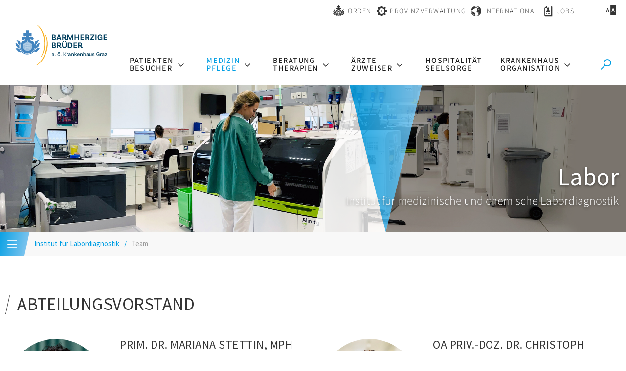

--- FILE ---
content_type: text/html; charset=UTF-8
request_url: https://www.barmherzige-brueder.at/portal/graz/medizinpflege/labor/team
body_size: 15215
content:






    
<!DOCTYPE html>





    



<html lang="de">
<head>
<!-- PreScripts -->
    



    <script>var orejimeConfig = {"privacyPolicyUrl":"\/datenschutz","htmlTexts":true,"forceModal":false,"forceBanner":true,"groupByPurpose":true,"purposes":[{"id":"analytics","title":"Analyse","purposes":[{"id":"googleanalytics","title":"Google Analytics","description":"Google Analytics (GA) ist ein Trackingtool des US-amerikanischen Unternehmens Google LLC, das der Datenverkehrsanalyse von Webseiten (Webanalyse) dient.","cookies":["googleanalytics"],"onAccept":function() { window.dataLayer = window.dataLayer || [];function gtag(){dataLayer.push(arguments);}gtag('consent', 'update', {'analytics_storage': 'granted'}); }},{"id":"matomo","title":"Matomo","description":"Matomo ist ein Webanalytics Tool f\u00fcr das Tracking von Besuchern auf Webseiten.","cookies":["matomo"]},{"id":"yumpu","title":"Yumpu","description":"Yumpu ist ein Tool zum Erstellen und Abrufen von bl\u00e4tterbaren PDFs.","cookies":["yumpu"]}]},{"id":"other","title":"Sonstiges","purposes":[{"id":"googlemaps","title":"Google Maps","description":"Google Maps ist ein Online-Kartendienst des US-amerikanischen Unternehmens Google LLC.","cookies":["googlemaps"],"isMandatory":true,"default":true},{"id":"googletagmanager","title":"Google Tag Manager","description":"Mit Google Tag Manager k\u00f6nnen Vermarkter Website-Tags hinzuf\u00fcgen und aktualisieren, einschlie\u00dflich Analyse und Remarketing.","cookies":["googletagmanager"]}]},{"id":"socialmedia","title":"Social Media","purposes":[{"id":"Meta","title":"Meta","description":"Meta ist ein soziales Netzwerk, das vom gleichnamigen US-amerikanischen Unternehmen Meta Inc. betrieben wird.","cookies":["Meta"]},{"id":"X (ehemals Twitter)","title":"X (ehemals Twitter)","description":"X (ehemals Twitter) ist ein Mikrobloggingdienst des Unternehmens Twitter Inc.","cookies":["X (ehemals Twitter)"]},{"id":"youtube","title":"Youtube","description":"Die Benutzer k\u00f6nnen auf dem Portal kostenlos Videoclips ansehen, bewerten, kommentieren und selbst hochladen.","cookies":["youtube"],"default":true}]},{"id":"essential","title":"Systemtechnische Notwendigkeit","purposes":[{"id":"siteswift","title":"siteswift.connected","description":"siteswift.connected - web development framework","cookies":["siteswift"],"isMandatory":true}]}],"orejimeElement":"#orejime","cookie":{"name":"orejime","duration":365,"sameSite":"strict"},"translations":{"banner":{"configure":"meine Auswahl","accept":"ich stimme zu","decline":"nur notwendige Cookies"}}};

// Set up consent tracking for Orejime
window.addEventListener('DOMContentLoaded', function() {
    var pingUrl = 'https://www.barmherzige-brueder.at/action/cookieconsent/ping';

    // Check if Orejime is available
    if (!window.orejime || !window.orejime.manager) {
        if (window.console && window.console.warn) {
            console.warn('Orejime not initialized');
        }
        return;
    }

    // Helper function to send tracking ping (matching Klaro's implementation)
    function sendTrackingPing() {
        var xhr = new XMLHttpRequest();
        xhr.open('POST', pingUrl, true);
        // Generate random consent ID like Klaro does
        var consentId = (Date.now() + Math.random() * 1000000) % 12345676543;
        xhr.setRequestHeader('X-Log-Consent-Id', consentId.toString());
        xhr.send();
    }

    // Track consent updates
    window.orejime.manager.on('update', function(updatedConsents, allConsents) {
        sendTrackingPing();
    });

    // Track consent clears (reset to defaults)
    window.orejime.manager.on('clear', function() {
        sendTrackingPing();
    });
});
</script>
            <script>
            // Define dataLayer and the gtag function.
            window.dataLayer = window.dataLayer || [];
            function gtag(){dataLayer.push(arguments);}

            // Set default consent to 'denied' as a placeholder
            // Determine actual values based on your own requirements
            gtag('consent', 'default', {
            'ad_storage': 'denied',
            'ad_user_data': 'denied',
            'ad_personalization': 'denied',
            'analytics_storage': 'denied'
            });
        </script>
    


<!-- Standard -->



<template data-purpose="googleanalytics">
    </template>


                            
    
    <title>Labordiagnostik | Barmherzige Brüder Krankenhaus Graz</title>
<link rel="stylesheet" type="text/css" href="/swstatic-251210012940/resources/libs/orejime/v3/orejime-standard.css" media="all">
<link rel="stylesheet" type="text/css" href="/swstatic-251210012940/styles/portal/external_resources.css" media="all">
<link rel="stylesheet" type="text/css" href="/swstatic-251210012940/styles/portal/jqueryUI/smoothness/jquery-ui.default.css" media="all">
<link rel="stylesheet" type="text/css" href="/swstatic-251210012940/styles/portal/jqueryUI/smoothness/jquery-ui.overwrite.css" media="all">
<link rel="stylesheet" type="text/css" href="/swstatic-251210012940/swscripts/bower/dist/magnific-popup/magnific-popup.css" media="all">
<link rel="stylesheet" type="text/css" href="/swstatic-251210012940/swscripts/bower/custom/magnific-popup/magnific-popup-site.custom.css" media="all">
<link rel="stylesheet" type="text/css" href="/swstatic-251210012940/swscripts/bower/custom/animate.css/animate.min.css" media="all">
<link rel="stylesheet" type="text/css" href="/swstatic-251210012940/styles/portal/styles.css" media="all">
<link rel="stylesheet" type="text/css" href="/swstatic-251210012940/styles/portal/color_1.css" media="all">
<link rel="stylesheet" type="text/css" href="/swstatic-251210012940/styles/portal/swiper7.min.css" media="all">
<script language="javascript" type="text/javascript" src="/swstatic-251210012940/swscripts/jquery/jquery.js"></script>
<script language="javascript" type="text/javascript" src="/swstatic-251210012940/swscripts/jquery/ui/jquery.ui.js"></script>
<script language="javascript" type="text/javascript" src="/swstatic-251210012940/resources/libs/orejime/v3/orejime-standard-de.js"></script>
<script language="javascript" type="text/javascript" src="/swstatic-251210012940/swscripts/jquery/plugins/parallax/parallax.min.js"></script>
<script language="javascript" type="text/javascript" src="/swstatic-251210012940/swscripts/bower/dist/magnific-popup/jquery.magnific-popup.js"></script>
<script language="javascript" type="text/javascript" src="/swstatic-251210012940/swscripts/jquery/plugins/prettyPhoto/jquery.prettyPhoto.js"></script>
<script language="javascript" type="text/javascript" src="/swstatic-251210012940/swscripts/std/stdHTMLhead.js"></script>
<script language="javascript" type="text/javascript" src="/swstatic-251210012940/swscripts/bower/dist/waypoints/v4/lib/jquery.waypoints.min.js"></script>
<script language="javascript" type="text/javascript" src="/swstatic-251210012940/swscripts/bower/dist/css-element-queries/ResizeSensor.js"></script>
<script language="javascript" type="text/javascript" src="/swstatic-251210012940/swscripts/bower/dist/css-element-queries/ElementQueries.js"></script>
<script language="javascript" type="text/javascript" src="/swstatic-251210012940/swscripts/wai/waiNavigationMobile.js"></script>
<script language="javascript" type="text/javascript" src="/swstatic-251210012940/swscripts/wai/waiNavigation.js"></script>
<script language="javascript" type="text/javascript" src="/swstatic-251210012940/swscripts/custom/focustrap.js"></script>
<script language="javascript" type="text/javascript" src="/swstatic-251210012940/swscripts/jquery/plugins/swiper/swiper7.min.js"></script>
<script language="javascript" type="text/javascript" src="/swstatic-251210012940/swscripts/jquery/plugins/formValidator/jquery.validationEngine.js"></script>
<script language="javascript" type="text/javascript" src="/swstatic-251210012940/swscripts/jquery/plugins/formValidator/jquery.validationEngine-de.js"></script>
<script language="javascript" type="text/javascript" src="/swstatic-251210012940/swscripts/jquery/plugins/formValidator/other-validations.js"></script>
<script language="javascript" type="text/javascript" src="/swstatic-251210012940/swscripts/std/navtree.js"></script>
<script language="javascript" type="text/javascript">try { $( document ).ready(function() { $("form").append($("<input type='hidden' name='csrf-auto-token' value='013a06d10e21015a'>")); $.ajaxPrefilter(function( options ) { if ( !options.beforeSend) { options.beforeSend = function (xhr) { xhr.setRequestHeader('X-CSRF-TOKEN', '013a06d10e21015a');}}});}); } catch (err) {}</script>

    <meta property="og:type"                content="object">
    <meta property="og:title"               content=" ">
    <meta property="og:description"         content="Erfahren Sie mehr über die Leistungen, Spezialuntersuchungen &amp; Kontakte des medizinischen &amp; chemischen Labordiagnostikinstituts der Barmherzigen Brüder Graz">

    <meta property="og:image"               content="">
    <meta property="og:url"                 content="">

            <meta name="robots"                 content="index">
                <meta name="robots"                 content="follow">
            <meta name="robots"                 content="noodp">

    <meta name="language"                   content="de">
    <meta name="title"                      content="Labordiagnostik | Barmherzige Brüder Krankenhaus Graz">
    <meta name="description"                content="Erfahren Sie mehr über die Leistungen, Spezialuntersuchungen &amp; Kontakte des medizinischen &amp; chemischen Labordiagnostikinstituts der Barmherzigen Brüder Graz">
    <meta name="keywords"                   content="">
    <meta name="author"                     content="">
    <meta name="copyright"                  content="">
    <meta name="DC.Title"                   content="Labordiagnostik | Barmherzige Brüder Krankenhaus Graz">
    <meta name="DC.Description"             content="Erfahren Sie mehr über die Leistungen, Spezialuntersuchungen &amp; Kontakte des medizinischen &amp; chemischen Labordiagnostikinstituts der Barmherzigen Brüder Graz">
    <meta name="DC.Creator"                 content="">
    <meta name="DC.Language"                content="de">
    <meta name="DC.Rights"                  content="">
    <meta name="DC.Subject"                 content="">



    <meta name="sw-searchkey"               content="portal">

<meta name="generator"                      content="siteswift-CMS, (c)1999-2025 www.siteswift.com">
<meta name="designer"                       content="Agentur Zeitpunkt Mediendesign und -produktion GmbH">

<meta http-equiv="X-UA-Compatible"          content="IE=edge">
<meta name="format-detection"               content="telephone=no">
<meta name="viewport"                       content="width=device-width, initial-scale=1">

<!--  Favicon  -->

    <link rel="shortcut icon" href="/swstatic-251210012940/images/favicon.ico" type="image/x-icon">
<!-- Stylesheet -->











<style type="text/css">
            </style>

    <style type="text/css">
        /*///////////////////
GLOBAL CHANGES*/

/*title*/

.sweFontSizeHXL, span.sweFontSizeHXL {
	font-size: 5rem;
  	line-height: 5rem;
}

/*hospitalinfobar*/

.widget_pagebuilder_portal_hospitalinfobar .itemWrapper .item .header {
	letter-spacing: .1rem;
	font-weight: 400;
}


/*colored linkline*/

.widget_pagebuilder_portal_navbar ul li a {
	font-weight: 400;
	letter-spacing: .1rem;
}

.widget_pagebuilder_portal_navbar ul li a:hover {
	color: #fff;
	opacity: .3;
}


/*article widget*/

.modTitle, .modTitle a {
    line-height: 2.6rem;
}

/*more links*/

.widget_pagebuilder_portal_article .item .contentText .contentWrapper .link a {
    font-weight: 400;
    letter-spacing: .05rem;
    line-height: 1.6rem;
}

/*bloglist*/

.widget_pagebuilder_portal_article.colcount_1 .itemFlex .item .contentText .contentWrapper .teaser {
	width: 100%;
}
    </style>




    

<!-- PostScripts -->















<script type="text/javascript">

    //--- preventScroll : START ---
    // prevent browser scrolling to element if hash exists in url - use function "swScrollTo" instead
    // to top right away
    if (window.location.hash) scroll(0, 0);

    // void some browsers issue
    setTimeout(scroll(0, 0), 1);
    //--- preventScroll : END ---

    // Globale Variable zur Unterscheidung der letzten Eingabeart
    let lastInteractionWasKeyboard = false;

    window.addEventListener('keydown', () => lastInteractionWasKeyboard = true);
    window.addEventListener('mousedown', () => lastInteractionWasKeyboard = false);

    /*
    * INITIALIZE WAI NAV
    * */
    document.addEventListener("DOMContentLoaded", () => {
        // waiNavigation (navID, navClass)
        const mainnavMobileBox = new waiNavigationMobile('mainnavMobileBox', 'treeMobile');
        const bottomnavMobileBox = new waiNavigationMobile('bottomnavMobileBox', 'treeMobile');
        const mainnavBox = new waiNavigation('mainnavBox', 'treeMenu');
    });


    $(document).ready(function() {

        // --- check hash url and scroll to id ---
        var targetHash = window.location.hash;

        if ($(targetHash).length > 0) {
            var headerHeight = $("#topBox").height();
            swScrollTo(targetHash, -(headerHeight + 50));
        }

        // --- Set Focus to Top with Toplink ---
        document.querySelector("#topLink").addEventListener("click", function(e) {
            e.preventDefault();
            const target = document.querySelector("#headerBox a");
            if(target) {
                target.focus();
            }
        })

        // THIS IS A TEMPORARY FIX FOR EMPTY ACCESSKEYS
        document.querySelectorAll("nav a").forEach(function(el) {
            if(el.accessKey === "") {
                el.removeAttribute("accessKey");
            }
        })

        //--- main nav: remove .children if there is no subsection ---
        $(".treeMenu div.children").each(function(){
            var $subtree = $(this).next("ul");

            if ($subtree.length == 0) {
                $(this).removeClass("children");
                $(this).find("a").removeClass("children");
            }
        });


        //--- mobile nav toggler: start ---
        $(".mobileSidebarHidden .mobileSidebarToggler, .mobileSidebarInitView .mobileSidebarToggler").click(function(){

            $("body").addClass("scrollLock mobileSidebarVisible").removeClass("mobileSidebarHidden");
            $("#topBox").prepend("<div class='clickblocker cbvisible mobileSidebarVisible'></div>");
            $(".mobileSidebarToggler").attr("aria-expanded", "true");
            $("#mobileSidebarWrapper").removeAttr("inert");

            $('#mainnavMobileBox').addClass('is-open')
            if(lastInteractionWasKeyboard) {
                setTimeout(function () {
                    $("#mobileSidebarWrapper .treeMobile a[tabindex='0']").first().focus();
                }, 100);
            }

            $(".clickblocker").click(function(){

                var $elm = $(this);
                $("body").removeClass("scrollLock mobileSidebarVisible mobileSidebarInitView").addClass("mobileSidebarHidden");
                $(".mobileSidebarToggler").attr("aria-expanded", "false");
                $("#mobileSidebarWrapper").attr("inert", "true");
                $elm.addClass("fadeout");
                setTimeout(function(){
                    $elm.remove();
                 }, 700);

            });

        });

        $(document).keydown(function(e) {
            if (e.key === "Escape" || e.keyCode === 27) {
                if ($("body").hasClass("mobileSidebarVisible")) {
                    var $elm = $(".clickblocker");
                    $("body").removeClass("scrollLock mobileSidebarVisible").addClass("mobileSidebarHidden");
                    $(".mobileSidebarToggler").attr("aria-expanded", "false");
                    $("#mobileSidebarWrapper").attr("inert", "true");
                    $elm.addClass("fadeout");
                    setTimeout(function(){
                        $elm.remove();
                    }, 700);

                    if (lastInteractionWasKeyboard) {
                        setTimeout(function () {
                            $(".mobileSidebarToggler").first().focus();
                        }, 100);
                    }
                }
            }
        });


        $(".mobileSidebarVisible .mobileSidebarToggler, .closeMobileSidebar").click(function(){

            var $elm = $(".clickblocker");
            $("body").removeClass("scrollLock mobileSidebarVisible").addClass("mobileSidebarHidden");
            $(".mobileSidebarToggler").attr("aria-expanded", "false");
            $("#mobileSidebarWrapper").attr("inert", "true");
            $elm.addClass("fadeout");
            setTimeout(function(){
                $elm.remove();
             }, 700);

            if(lastInteractionWasKeyboard) {
                setTimeout(function () {
                    $(".mobileSidebarToggler").first().focus();
                }, 100);
            }

        });
        //--- mobile nav toggler: end ---

        //--- mobile nav design: start ---
        $("#mobileSidebarWrapper nav, #institutionSidebarWrapper nav,").each(function(){

            var $navElm = $(this).find("ul:first");

            if ($navElm.find(".innerLink").length < 1) {

                /* -- check if link markup is ul - if not, assign class to first ul -- */
                $navElm.find("li").each(function(){
                    var $subLevel = $(this).find("ul");

                    var kids = this.childNodes;

                    for (var i=0,len=kids.length;i<len;i++) {
                        if (kids[i].nodeName == '#text') {
                            // check if text is empty string
                            var nodeText = $.trim($(kids[i]).text());
                            if (nodeText.length > 1) {
                                // wrap text if not empty string
                                $(kids[i]).wrap('<a class="togglerText"/>');
                            }
                        }
                    }

                if ($subLevel.length > 0) $(this).prepend('<button href="#" class="toggler"></button>');
                    $(this).wrapInner('<div class="innerLink"></div>');
                });

                $navElm.find("a:not('.toggler')").each(function(){
                    var nodeText = $(this).text();
                    $(this).attr('title', nodeText);
                });

                $navElm.find(".togglerText").each(function(){
                    $(this).prev(".toggler").addClass("inline");
                });

                // $navElm.find(".toggler").click(function(){
                //     var $this = $(this);
                //     var $toggleElm = $(this).siblings("ul");
                //
                //     if ($toggleElm.hasClass("opened")) {
                //         $this.removeClass("opened");
                //         $toggleElm.removeClass("opened");
                //         $this.siblings().find(".opened").removeClass("opened");
                //     } else {
                //         $this.addClass("opened");
                //         $toggleElm.addClass("opened");
                //     }
                //
                //     return false;
                // });

                $navElm.find(".togglerText").click(function(){
                    $(this).prev().click();
                });

                // open breadcrumb path
                $navElm.find(".breadcrumb").each(function(){
                    $(this).prev().click();
                });

            }

        });
        //--- mobile nav design: end ---


        //--- mobile nav design: start ---
        $(".treeSub").each(function(){

            var $navElm = $(this).find("ul:first");

            if ($navElm.find(".innerLink").length < 1) {

                /* -- check if link markup is ul - if not, assign class to first ul -- */
                $navElm.find("li").each(function(){
                    var $subLevel = $(this).find("ul");

                    var kids = this.childNodes;

                    for (var i=0,len=kids.length;i<len;i++) {
                        if (kids[i].nodeName == '#text') {
                            // check if text is empty string
                            var nodeText = $.trim($(kids[i]).text());
                            if (nodeText.length > 1) {
                                // wrap text if not empty string
                                $(kids[i]).wrap('<a class="togglerText"/>');
                            }
                        }
                    }

                if ($subLevel.length > 0) $(this).prepend('<a href="#" class="toggler"></a>');
                    $(this).wrapInner('<div class="innerLink"></div>');
                });

                $navElm.find("a:not('.toggler')").each(function(){
                    var nodeText = $(this).text();
                    $(this).attr('title', nodeText);
                });

                $navElm.find(".togglerText").each(function(){
                    $(this).prev(".toggler").addClass("inline");
                });

                // $navElm.find(".toggler").click(function(){
                //     var $this = $(this);
                //     var $toggleElm = $(this).siblings("ul");
                //
                //     if ($toggleElm.hasClass("opened")) {
                //         $this.removeClass("opened");
                //         $toggleElm.removeClass("opened");
                //         $this.siblings().find(".opened").removeClass("opened");
                //     } else {
                //         $this.addClass("opened");
                //         $toggleElm.addClass("opened");
                //     }
                //
                //     return false;
                // });

                $navElm.find(".togglerText").click(function(){
                    $(this).prev().click();
                });

                // open breadcrumb path
                $navElm.find(".breadcrumb").each(function(){
                    $(this).prev().click();
                });

            }

            });
            //--- mobile nav design: end ---

        
        
        fixParallaxPosition();

        //--- media query event handler ---
        if (matchMedia) {
            var sm = window.matchMedia("(min-width: 992px)"); // mobile 768px (xs) | 992px (sm)
            sm.addListener(widthChange);
            widthChange(sm);
        }

        //--- get footer nav height to stretch box if "ul ul > ul" ---
        var fnavHeight = 0;
        $("#footernavBox ul").each(function(){
            var elHeight = $(this).height();
            fnavHeight = elHeight > fnavHeight ? fnavHeight = elHeight : fnavHeight = fnavHeight;
        });
        $("#footernavBox").css("min-height", fnavHeight + "px");

    });

    $(window).load(function(){
            });


    function addGoogleTranslateScript() {
        var googleTranslateScript = document.createElement('script');
        googleTranslateScript.type = 'text/javascript';
        googleTranslateScript.async = true;
        googleTranslateScript.src = '//translate.google.com/translate_a/element.js?cb=googleTranslateElementInit';
        ( document.getElementsByTagName('head')[0] || document.getElementsByTagName('body')[0] ).appendChild( googleTranslateScript );
    }


    function scriptXS() {
        // turn off prettyPhoto - open links in new window instead
        $("a[rel='prettyPhoto']").unbind();
        $("a[rel='prettyPhoto']").attr("target","_blank");
    }

    /* -----===== animationframe: start =====----- */
    var fps = 60;
    var now;
    var then = Date.now();
    var interval = 1000/fps;
    var delta;

    function fixParallaxPosition() {
        requestAnimationFrame(fixParallaxPosition);

        now = Date.now();
        delta = now - then;

        if (delta > interval) {
            then = now - (delta % interval);

            // recalculate parallax position (workaround for content height change)
            $(window).trigger('resize.px.parallax');

                    }

    }
    /* -----===== animationframe: end =====----- */

    

    // media query change
    function widthChange(sm) {

        if (sm.matches) { // window width is at least 768px (xs) | 992px (sm)
            restoreInfoContent();
        } else { // window width is less than 768px (xs) | 992px (sm)
            moveInfoContent();
        }

    }


    // move infoContentBox to sidebar (layout: mobile | tablet)
    function moveInfoContent(sm) {
        //$("#topInfoContentBox").appendTo("#mainnavMobileBox .treeMobile")
    }

    // restore infoContentBox from sidebar (layout: tablet+)
    function restoreInfoContent(sm) {
        //$("#topInfoContentBox").prependTo("#topBox")
    }

    // function for +/- buttons
    function initQtyButton(container) {
        if (container.dataset.qtyInit === "true") return;

        container.insertAdjacentHTML(
            'afterbegin',
            '<button type="button" class="amount-minus" aria-label="Anzahl der Artikel um 1 verringern">-</button>'
        );
        container.insertAdjacentHTML(
            'beforeend',
            '<button type="button" class="amount-plus" aria-label="Anzahl der Artikel um 1 erhöhen">+</button>'
        );

        const minusBtn = container.querySelector('.amount-minus');
        const plusBtn  = container.querySelector('.amount-plus');
        const input    = container.querySelector('input');

        const amountMin = parseInt(input.getAttribute('min')) || 0;
        const amountMax = parseInt(input.getAttribute('max')) || Infinity;

        minusBtn.addEventListener('click', () => {
            let val = parseInt(input.value) - 1;
            input.value = Math.max(val, amountMin);
        });

        plusBtn.addEventListener('click', () => {
            let val = parseInt(input.value) + 1;
            input.value = Math.min(val, amountMax);
        });

        // mark initialized
        container.dataset.qtyInit = "true";
    }




    document.addEventListener('DOMContentLoaded', () => {

        // initial call for existing elements
        document.querySelectorAll('.btnQuantity').forEach(initQtyButton);

        //--- start .btnQuantity observer - watch document ---
        const observer = new MutationObserver(mutations => {
            mutations.forEach(mutation => {

                mutation.addedNodes.forEach(node => {
                    if (node.nodeType !== 1) return;
                    if (node.matches && node.matches('.btnQuantity')) {
                        initQtyButton(node);
                    }
                    node.querySelectorAll?.('.btnQuantity').forEach(initQtyButton);
                });
            });
        });

        observer.observe(document.body, {
            childList: true,
            subtree: true
        });

        //--- animate items when they scroll into view ---
        $('[data-animation-effect]').waypoint(function(directions) {
            var self = this.element;
            $(self).addClass("animated " + $(self).attr('data-animation-effect'));
        },{
            triggerOnce: true,
            offset:'90%'
        });

    });


</script>








<style type="text/css">
    
    
    </style>


    <!-- themecolors -->
    <style type="text/css">

                                                                                        #topBox {
            box-shadow: 0 0 0 rgba(0,0,0,0);
        }
                                
    </style>










    <template data-purpose="googleanalytics">

        
    </template>


<template data-purpose="matomo">
    <!-- Matomo -->
    <script>
        var _paq = window._paq = window._paq || [];
        _paq.push(['trackPageView']);
        _paq.push(['enableLinkTracking']);
        _paq.push(['FormAnalytics::scanForForms']);

        (function() {
            var u='https://analyse.barmherzige-brueder.at/';
            _paq.push(['setTrackerUrl', u+'matomo.php']);
            _paq.push(['setSiteId', '1']);
            var d=document, g=d.createElement('script'), s=d.getElementsByTagName('script')[0];
            g.async=true; g.src=u+'matomo.js'; s.parentNode.insertBefore(g,s);

            
        })();
    </script>
    <!-- End Matomo Code -->
</template>


    <meta name="facebook-domain-verification" content="jmrzyws1ntka5vxkbo2y1vbxv0ctem" />

<!-- section-path: portal/graz/medizinpflege/labor/team -->
<!-- section-id: 28254 -->
<!-- section-request-type: none -->
<!-- section-request-id: 0 -->
</head>
<body class="pagebuilderpage mobileSidebarInitView institutionSidebarInitView colorscheme_1" id="startBox">
<div id="mmenuwrapper">






<div id="printHeaderBox"></div>
<!-- *** HEADERBOX: Anfang *** -->
<div id="headerBox" class="noprint">
    <!-- Seitenbereiche: Anfang -->
    <span class="sr-only">Seitenbereiche:</span>
    <ul>
        <li><a href="#contentBox" accesskey="0">zum Inhalt [Alt+0]</a></li>
        <li><a href="#mainnavBox" accesskey="1">zum Hauptmenü [Alt+1]</a></li>
    </ul>
    <!-- Seitenbereiche: Ende -->
</div>
<!-- *** HEADERBOX: Ende *** -->

<!-- *** MAIN-LAYOUT: Anfang *** -->

    <!-- *** MOBILE NAVIGATION SIDEBAR: Anfang *** -->
        <div id="mobileSidebarWrapper" class="visible-xs visible-sm noprint" data-sw-noindex="noindex" inert>

            <div class="closeMobileSidebarContainer">
                <button class="closeMobileSidebar"><span class="hidden">Menü schließen</span></button>
            </div>

            <div id="mobileSidebarBox">

                <nav id="mainnavMobileBox">

                    
                        

<div class="treeMobile"><ul class="ul1 firstul"><li class="li1 firstrow"><a href="https://www.barmherzige-brueder.at/portal/graz/patientenbesucher" class="children  firstrow item1 approved">Patienten Besucher</a><ul class="ul1 firstul"><li class="li1 firstrow"><a href="https://www.barmherzige-brueder.at/portal/graz/patientenbesucher/besucherpatienteninformat" class="firstrow item1 approved">Besucher- &amp; Patienteninfo</a></li><li class="li2"><a href="https://www.barmherzige-brueder.at/portal/graz/patientenbesucher/stationen" class="item2 approved">Kontakt Stationen</a></li><li class="li3"><a href="https://www.barmherzige-brueder.at/portal/graz/patientenbesucher/kontaktanfahrt" class="item3 approved">Kontakt / Anfahrt</a></li><li class="li4"><a href="https://www.barmherzige-brueder.at/portal/graz/patientenbesucher/uebersichtsplan" class="item4 approved">&Uuml;bersichtsplan</a></li><li class="li5"><a href="https://www.barmherzige-brueder.at/portal/graz/patientenbesucher/ihraufenthalt" class="children  item5 approved">Ihr Aufenthalt</a></li><li class="li6"><a href="https://www.barmherzige-brueder.at/portal/graz/patientenbesucher/caf" class="item6 approved">Caf&eacute;</a></li><li class="li7"><a href="https://www.barmherzige-brueder.at/portal/graz/patientenbesucher/terminvereinbarung" class="item7 approved">Terminvereinbarung</a></li><li class="li8 lastrow"><a href="https://www.elga.gv.at" class="lastrow item8 approved" target="_blank">ELGA</a></li></ul></li><li class="li2"><a href="https://www.barmherzige-brueder.at/portal/graz/medizinpflege" class="breadcrumb  children  item2 approved">Medizin Pflege</a><ul class="ul2"><li class="li1 firstrow"><a href="https://www.barmherzige-brueder.at/portal/graz/medizinpflege/ambulanzen" class="children  firstrow item1 approved">Ambulanzen</a></li><li class="li2"><a href="https://www.barmherzige-brueder.at/portal/graz/medizinpflege/anaesthesiologieundintens" class="children  item2 approved">An&auml;sthesiologie und Intensivmedizin</a><ul class="ul1 firstul"><li class="li1 firstrow"><a href="https://www.barmherzige-brueder.at/portal/graz/medizinpflege/anaesthesiologieundintens/unsereleistungen" class="firstrow item1 approved">Leistungen</a></li><li class="li2"><a href="https://www.barmherzige-brueder.at/portal/graz/medizinpflege/anaesthesiologieundintens/ambulanzen" class="item2 approved">Ambulanzen</a></li><li class="li3 lastrow"><a href="https://www.barmherzige-brueder.at/portal/graz/medizinpflege/anaesthesiologieundintens/unserteam" class="lastrow item3 approved">Unser Team</a></li></ul></li><li class="li3"><a href="https://www.barmherzige-brueder.at/portal/graz/medizinpflege/chirurgie" class="children  item3 approved">Chirurgie</a><ul class="ul2"><li class="li1 firstrow"><a href="https://www.barmherzige-brueder.at/portal/graz/medizinpflege/chirurgie/unsereleistungen" class="firstrow item1 approved">Leistungen</a></li><li class="li2"><a href="https://www.barmherzige-brueder.at/portal/graz/medizinpflege/chirurgie/ambulanzen" class="item2 approved">Ambulanzen</a></li><li class="li3 lastrow"><a href="https://www.barmherzige-brueder.at/portal/graz/medizinpflege/chirurgie/unserteam" class="lastrow item3 approved">Unser Team</a></li></ul></li><li class="li4"><a href="https://www.barmherzige-brueder.at/portal/graz/medizinpflege/gynaekologie" class="children  item4 approved">Gyn&auml;kologie</a><ul class="ul3"><li class="li1 firstrow"><a href="https://www.barmherzige-brueder.at/portal/graz/medizinpflege/gynaekologie/unsereleistungen" class="firstrow item1 approved">Leistungen</a></li><li class="li2"><a href="https://www.barmherzige-brueder.at/portal/graz/medizinpflege/gynaekologie/ambulanzen" class="item2 approved">Ambulanzen</a></li><li class="li3 lastrow"><a href="https://www.barmherzige-brueder.at/portal/graz/medizinpflege/gynaekologie/unserteam" class="lastrow item3 approved">Unser Team</a></li></ul></li><li class="li5"><a href="https://www.barmherzige-brueder.at/portal/graz/medizinpflege/hno" class="children  item5 approved">HNO</a><ul class="ul4"><li class="li1 firstrow"><a href="https://www.barmherzige-brueder.at/portal/graz/medizinpflege/hno/unsereleistungen" class="firstrow item1 approved">Leistungen</a></li><li class="li2"><a href="https://www.barmherzige-brueder.at/portal/graz/medizinpflege/hno/ambulanzen" class="item2 approved">Ambulanzen</a></li><li class="li3 lastrow"><a href="https://www.barmherzige-brueder.at/portal/graz/medizinpflege/hno/unserteam" class="lastrow item3 approved">Unser Team</a></li></ul></li><li class="li6"><a href="https://www.barmherzige-brueder.at/portal/graz/medizinpflege/inneremedizini" class="children  item6 approved">Innere Medizin I</a><ul class="ul5"><li class="li1 firstrow"><a href="https://www.barmherzige-brueder.at/portal/graz/medizinpflege/inneremedizini/unsereleistungen" class="firstrow item1 approved">Leistungen</a></li><li class="li2"><a href="https://www.barmherzige-brueder.at/portal/graz/medizinpflege/inneremedizini/ambulanzen" class="item2 approved">Ambulanzen</a></li><li class="li3 lastrow"><a href="https://www.barmherzige-brueder.at/portal/graz/medizinpflege/inneremedizini/unserteam" class="lastrow item3 approved">Unser Team</a></li></ul></li><li class="li7"><a href="https://www.barmherzige-brueder.at/portal/graz/medizinpflege/inneremedizinii" class="children  item7 approved">Innere Medizin II</a><ul class="ul6"><li class="li1 firstrow"><a href="https://www.barmherzige-brueder.at/portal/graz/medizinpflege/inneremedizinii/unsereleistungen" class="firstrow item1 approved">Leistungen</a></li><li class="li2"><a href="https://www.barmherzige-brueder.at/portal/graz/medizinpflege/inneremedizinii/ambulanzen" class="item2 approved">Ambulanzen</a></li><li class="li3 lastrow"><a href="https://www.barmherzige-brueder.at/portal/graz/medizinpflege/inneremedizinii/unserteam" class="lastrow item3 approved">Unser Team</a></li></ul></li><li class="li8"><a href="https://www.barmherzige-brueder.at/portal/graz/medizinpflege/nuklearmedizin" class="children  item8 approved">Institut f&uuml;r Nuklearmedizin</a><ul class="ul7"><li class="li1 firstrow"><a href="https://www.barmherzige-brueder.at/portal/graz/medizinpflege/nuklearmedizin/unsereleistungen" class="firstrow item1 approved">Leistungen</a></li></ul></li><li class="li9"><a href="https://www.barmherzige-brueder.at/portal/graz/medizinpflege/radiologie" class="children  item9 approved">Radiologie</a><ul class="ul8"><li class="li1 firstrow"><a href="https://www.barmherzige-brueder.at/portal/graz/medizinpflege/radiologie/unsereleistungen" class="firstrow item1 approved">Leistungen</a></li><li class="li2 lastrow"><a href="https://www.barmherzige-brueder.at/portal/graz/medizinpflege/radiologie/unserteam" class="lastrow item2 approved">Unser Team</a></li></ul></li><li class="li10"><a href="https://www.barmherzige-brueder.at/portal/graz/medizinpflege/labor" class="breadcrumb  children  item10 approved">Institut f&uuml;r Labordiagnostik</a><ul class="ul9"><li class="li1 firstrow"><a href="https://www.barmherzige-brueder.at/portal/graz/medizinpflege/labor/leistungen" class="firstrow item1 approved">Leistungen</a></li><li class="li2"><a href="https://www.barmherzige-brueder.at/portal/graz/medizinpflege/labor/team" class="selected  item2 approved">Team</a></li><li class="li3 lastrow"><a href="https://www.barmherzige-brueder.at/portal/graz/medizinpflege/labor/wissenschaft" class="lastrow item3 approved">Wissenschaft</a></li></ul></li><li class="li11 lastrow"><a href="https://www.barmherzige-brueder.at/portal/graz/medizinpflege/pflege" class="children  lastrow item11 approved">Pflege</a><ul class="ul10"><li class="li1 firstrow"><a href="https://www.barmherzige-brueder.at/portal/graz/medizinpflege/pflege/pflegeleistungen" class="firstrow item1 approved">Pflegeleistungen</a></li><li class="li2"><a href="https://www.barmherzige-brueder.at/portal/graz/medizinpflege/pflege/pflegeentwicklung" class="item2 approved">Pflegeentwicklung</a></li><li class="li3"><a href="https://www.barmherzige-brueder.at/portal/graz/medizinpflege/pflege/pflegeexpertinnen" class="item3 approved">Pflegeexpertinnen</a></li><li class="li4"><a href="https://www.barmherzige-brueder.at/portal/graz/medizinpflege/pflege/pflegeteam" class="item4 approved">Pflegeteam</a></li><li class="li5 lastrow"><a href="https://www.barmherzige-brueder.at/portal/graz/medizinpflege/pflege/lerninsel" class="lastrow item5 approved">Lerninsel</a></li></ul></li></ul></li><li class="li3"><a href="https://www.barmherzige-brueder.at/portal/graz/medtechnischedienste" class="children  item3 approved">Beratung Therapien</a><ul class="ul3"><li class="li1 firstrow"><a href="https://www.barmherzige-brueder.at/portal/graz/medtechnischedienste/adipositas" class="firstrow item1 approved">Adipositas</a></li><li class="li2"><a href="https://www.barmherzige-brueder.at/portal/graz/medtechnischedienste/diabetes" class="item2 approved">Diabetes</a></li><li class="li3"><a href="https://www.barmherzige-brueder.at/portal/graz/medtechnischedienste/ernaehrung" class="item3 approved">Di&auml;tologie</a></li><li class="li4"><a href="https://www.barmherzige-brueder.at/portal/graz/medtechnischedienste/rheuma" class="item4 approved">Rheuma</a></li><li class="li5"><a href="https://www.barmherzige-brueder.at/portal/graz/medtechnischedienste/logopaedie" class="item5 approved">Logop&auml;die</a></li><li class="li6"><a href="https://www.barmherzige-brueder.at/portal/graz/medtechnischedienste/physiotherapie" class="item6 approved">Physiotherapie</a></li><li class="li7"><a href="https://www.barmherzige-brueder.at/portal/graz/medtechnischedienste/psychotherapie" class="item7 approved">Klinische Psychologie</a></li><li class="li8"><a href="https://www.barmherzige-brueder.at/portal/graz/medtechnischedienste/sozialarbeit" class="item8 approved">Sozialarbeit &amp; Entlassungskoordination</a></li><li class="li9 lastrow"><a href="https://www.barmherzige-brueder.at/portal/graz/medtechnischedienste/opferschutz" class="lastrow item9 approved">Opferschutz</a></li></ul></li><li class="li4"><a href="https://www.barmherzige-brueder.at/portal/graz/aerztezuweiser" class="children  item4 approved">&Auml;rzte Zuweiser</a><ul class="ul4"><li class="li1 firstrow"><a href="https://www.barmherzige-brueder.at/portal/graz/aerztezuweiser/klinischestudien" class="children  firstrow item1 approved">Klinische Studien</a><ul class="ul11 lastul"><li class="li1 firstrow"><a href="https://www.barmherzige-brueder.at/portal/graz/aerztezuweiser/klinischestudien/kompetenzen" class="firstrow item1 approved">Kompetenzen</a></li><li class="li2"><a href="https://www.barmherzige-brueder.at/portal/graz/aerztezuweiser/klinischestudien/indikationsgebiete" class="item2 approved">Indikationsgebiete</a></li><li class="li3"><a href="https://www.barmherzige-brueder.at/portal/graz/aerztezuweiser/klinischestudien/infrastruktur" class="item3 approved">Infrastruktur</a></li><li class="li4"><a href="https://www.barmherzige-brueder.at/portal/graz/aerztezuweiser/klinischestudien/erfahrungen" class="item4 approved">Erfahrungen</a></li><li class="li5"><a href="https://www.barmherzige-brueder.at/portal/graz/aerztezuweiser/klinischestudien/publikationen" class="item5 approved">Studien</a></li><li class="li6 lastrow"><a href="https://www.barmherzige-brueder.at/portal/graz/aerztezuweiser/klinischestudien/studien" class="lastrow item6 approved">Publikationen</a></li></ul></li><li class="li2"><a href="https://www.barmherzige-brueder.at/portal/graz/aerztezuweiser/fortbildungveranstaltunge" class="item2 approved">Fortbildung &amp; Veranstaltungen</a></li><li class="li3 lastrow"><a href="https://www.barmherzige-brueder.at/portal/graz/aerztezuweiser/zuweisermagazin" class="lastrow item3 approved">Zuweisermagazin</a></li></ul></li><li class="li5"><a href="https://www.barmherzige-brueder.at/portal/graz/hospitalitaetseelsorge" class="children  item5 approved">Hospitalit&auml;t Seelsorge</a></li><li class="li6"><a href="https://www.barmherzige-brueder.at/portal/graz/krankenhausleitung" class="children  item6 approved">Krankenhaus Organisation</a><ul class="ul5 lastul"><li class="li1 firstrow"><a href="https://www.barmherzige-brueder.at/portal/graz/krankenhausleitung/prior" class="firstrow item1 approved">Prior</a></li><li class="li2"><a href="https://www.barmherzige-brueder.at/portal/graz/krankenhausleitung/gesamtleitung" class="item2 approved">Gesamtleiter</a></li><li class="li3"><a href="https://www.barmherzige-brueder.at/portal/graz/krankenhausleitung/aerztlichedirektion" class="item3 approved">&Auml;rztliche Direktion</a></li><li class="li4"><a href="https://www.barmherzige-brueder.at/portal/graz/krankenhausleitung/pflegedirektion" class="item4 approved">Pflegedirektion</a></li><li class="li5"><a href="https://www.barmherzige-brueder.at/portal/graz/krankenhausleitung/kaufmaennischedirektion" class="item5 approved">Kaufm&auml;nnische Direktion</a></li><li class="li6"><a href="https://www.barmherzige-brueder.at/portal/graz/krankenhausleitung/geschichte" class="item6 approved">Geschichte</a></li><li class="li7"><a href="https://www.barmherzige-brueder.at/portal/graz/krankenhausleitung/pressemedien" class="item7 approved">Presse / Medien</a></li><li class="li8"><a href="https://www.barmherzige-brueder.at/portal/graz/krankenhausleitung/umweltmanagement" class="item8 approved">Umweltmanagement</a></li><li class="li9"><a href="https://www.barmherzige-brueder.at/portal/graz/krankenhausleitung/qualitaetsmanagement" class="item9 approved">Qualit&auml;tsmanagement</a></li><li class="li10"><a href="https://www.barmherzige-brueder.at/portal/graz/krankenhausleitung/patientensicherheit" class="item10 approved">Patientensicherheit</a></li><li class="li11"><a href="https://www.barmherzige-brueder.at/portal/graz/krankenhausleitung/kooperationen" class="item11 approved">Kooperationen</a></li><li class="li12"><a href="https://www.barmherzige-brueder.at/portal/graz/krankenhausleitung/lobkritik" class="item12 approved">Lob &amp; Kritik</a></li><li class="li13"><a href="https://www.barmherzige-brueder.at/portal/graz/krankenhausleitung/ethik" class="item13 approved">Ethik</a></li><li class="li14"><a href="https://www.barmherzige-brueder.at/portal/graz/krankenhausleitung/mitarbeiter" class="item14 approved">Mitarbeiter</a></li><li class="li15"><a href="https://www.barmherzige-brueder.at/portal/graz/krankenhausleitung/kindergarten" class="item15 approved">Kindergarten</a></li><li class="li16 lastrow"><a href="https://www.barmherzige-brueder.at/portal/graz/krankenhausleitung/kontakt" class="lastrow item16 approved">Kontakt</a></li></ul></li></ul></div>



                    
                </nav>

                <nav id="bottomnavMobileBox">
                    

<div class="treeMobile"><ul class="ul1 firstul"><li class="li1 firstrow"><a href="https://www.barmherzige-brueder.at/portal/graz/barrierefreiheit" class="firstrow item1 approved">Barrierefreiheit</a></li><li class="li2"><a href="https://www.barmherzige-brueder.at/portal/graz/datenschutz" class="item2 approved">Datenschutz</a></li><li class="li3"><a href="https://www.barmherzige-brueder.at/portal/graz/seelsorge" class="item3 approved">Impressum</a></li><li class="li4 lastrow"><a href="https://www.barmherzige-brueder.at/hinweisgeber" class="lastrow item4 approved" target="_blank">Hinweisgeber</a></li></ul></div>


                </nav>

                <nav id="topnavMobileBox">
                    <ul>
    
        
                                        
                                                                                            
                                                                                        
                        
                                                        
                    <li>
                <a href="https://www.barmherzige-brueder.at/orden/home" target="_self">
                    <i class="symfont-granatapfel" aria-hidden="true"></i>                    <span>Orden</span>
                </a>
            </li>
        
    
        
                                        
                                                                                            
                                                                                        
                        
                                                        
                    <li>
                <a href="https://www.barmherzige-brueder.at/site/oesterreich/provinzverwaltung" target="_self">
                    <i class="symfont-topnav-provinzverwaltung" aria-hidden="true"></i>                    <span>Provinzverwaltung</span>
                </a>
            </li>
        
    
        
                                        
                                                                                            
                                                                                                    
                    <li>
                <a href="https://www.ohsjd.org/" target="_blank">
                    <i class="symfont-topnav-international" aria-hidden="true"></i>                    <span>International</span>
                </a>
            </li>
        
    
        
                                        
                                                                                            
                                                                                        
                        
                                                        
                    <li>
                <a href="https://www.barmherzige-brueder.at/portal/karriere/jobs" target="_blank">
                    <i class="symfont-jobapply" aria-hidden="true"></i>                    <span>Jobs</span>
                </a>
            </li>
        
    
        
                                        
                                                                                            
                                                
        
    </ul>                </nav>

            </div>

        </div>
    <!-- *** MOBILE NAVIGATION SIDEBAR: Ende *** -->



            <header id="topBox" class="noprint">

                <div id="topInfoContentBox" class="hidden-xs hidden-sm">
                    <div class="container">
                        <div class="row">
                            <div class="col-sm-12">
                                <div id="topInfoBox">
                                    <div id="topnavBox">
                                        <ul>
    
        
                                        
                                                                                            
                                                                                        
                        
                                                        
                    <li>
                <a href="https://www.barmherzige-brueder.at/orden/home" target="_self">
                    <i class="symfont-granatapfel" aria-hidden="true"></i>                    <span>Orden</span>
                </a>
            </li>
        
    
        
                                        
                                                                                            
                                                                                        
                        
                                                        
                    <li>
                <a href="https://www.barmherzige-brueder.at/site/oesterreich/provinzverwaltung" target="_self">
                    <i class="symfont-topnav-provinzverwaltung" aria-hidden="true"></i>                    <span>Provinzverwaltung</span>
                </a>
            </li>
        
    
        
                                        
                                                                                            
                                                                                                    
                    <li>
                <a href="https://www.ohsjd.org/" target="_blank">
                    <i class="symfont-topnav-international" aria-hidden="true"></i>                    <span>International</span>
                </a>
            </li>
        
    
        
                                        
                                                                                            
                                                                                        
                        
                                                        
                    <li>
                <a href="https://www.barmherzige-brueder.at/portal/karriere/jobs" target="_blank">
                    <i class="symfont-jobapply" aria-hidden="true"></i>                    <span>Jobs</span>
                </a>
            </li>
        
    
        
                                        
                                                                                            
                                                
        
    </ul>                                    </div>
                                    <div id="waiBox">


<ul class="nospacing waisettings">
            <li class="color color2 c_contrast"><a href="/common/pagebuilder_detail.siteswift?so=all&do=all&c=setpref&d=color%3A2&s=28254&t=013a06d10e21015a" title="Kontrastfarben"><i class="symfont-contrast"></i><span class="hidden">Kontrastfarben</span></a></li>
</ul></div>
                                                                    </div>
                            </div>
                        </div>
                    </div>
                </div>

            <div id="mainHeaderBox">
                <div class="container">
                    <div class="row">
                        <div class="col-sm-12">
                            <div id="mainHeaderContentBox">
                                <div id="homelinkBox">
                                    <a href='https://www.barmherzige-brueder.at/portal/graz/home'><img src="/img/7e/fd/42696e47c9a0976b5544/Barmherzige_Brueder-LOGO_BHB-Krankenhaus-Graz_RGB.svg" loading="lazy" width="65535" height="34245" alt="Barmherzige Brüder" title="Barmherzige Brüder / Barmherzige Brüder" style="object-position: 50% 50%;"></a>
                                </div>
                                <nav id="mainnavBox" class="hidden-xs hidden-sm">
                                    <!-- Hauptmenü: Anfang -->
                                    <div class="hidden">Hauptmenü:</div>

                                    
                                        

<div class="treeMenu"><ul class="ul1 firstul"><li class="li1 firstrow"><div class="children  firstrow item1 approved"><a accessKey="" onclick='this.blur();' href="https://www.barmherzige-brueder.at/portal/graz/patientenbesucher" class="children  firstrow item1 approved"><span>Patienten Besucher</span></a></div><ul class="ul1 firstul"><li class="li1 firstrow"><div class="firstrow item1 approved"><a accessKey="" onclick='this.blur();' href="https://www.barmherzige-brueder.at/portal/graz/patientenbesucher/besucherpatienteninformat" class="firstrow item1 approved"><span>Besucher- &amp; Patienteninfo</span></a></div></li><li class="li2"><div class="item2 approved"><a accessKey="" onclick='this.blur();' href="https://www.barmherzige-brueder.at/portal/graz/patientenbesucher/stationen" class="item2 approved"><span>Kontakt Stationen</span></a></div></li><li class="li3"><div class="item3 approved"><a accessKey="" onclick='this.blur();' href="https://www.barmherzige-brueder.at/portal/graz/patientenbesucher/kontaktanfahrt" class="item3 approved"><span>Kontakt / Anfahrt</span></a></div></li><li class="li4"><div class="item4 approved"><a accessKey="" onclick='this.blur();' href="https://www.barmherzige-brueder.at/portal/graz/patientenbesucher/uebersichtsplan" class="item4 approved"><span>&Uuml;bersichtsplan</span></a></div></li><li class="li5"><div class="children  item5 approved"><a accessKey="" onclick='this.blur();' href="https://www.barmherzige-brueder.at/portal/graz/patientenbesucher/ihraufenthalt" class="children  item5 approved"><span>Ihr Aufenthalt</span></a></div></li><li class="li6"><div class="item6 approved"><a accessKey="" onclick='this.blur();' href="https://www.barmherzige-brueder.at/portal/graz/patientenbesucher/caf" class="item6 approved"><span>Caf&eacute;</span></a></div></li><li class="li7"><div class="item7 approved"><a accessKey="" onclick='this.blur();' href="https://www.barmherzige-brueder.at/portal/graz/patientenbesucher/terminvereinbarung" class="item7 approved"><span>Terminvereinbarung</span></a></div></li><li class="li8 lastrow"><div class="lastrow item8 approved"><a accessKey="" onclick='this.blur();' href="https://www.elga.gv.at" class="lastrow item8 approved" target="_blank"><span>ELGA</span></a></div></li></ul></li><li class="li2"><div class="breadcrumb  children  item2 approved"><a accessKey="" onclick='this.blur();' href="https://www.barmherzige-brueder.at/portal/graz/medizinpflege" class="breadcrumb  children  item2 approved"><span>Medizin Pflege</span></a></div><ul class="ul2"><li class="li1 firstrow"><div class="children  firstrow item1 approved"><a accessKey="" onclick='this.blur();' href="https://www.barmherzige-brueder.at/portal/graz/medizinpflege/ambulanzen" class="children  firstrow item1 approved"><span>Ambulanzen</span></a></div></li><li class="li2"><div class="children  item2 approved"><a accessKey="" onclick='this.blur();' href="https://www.barmherzige-brueder.at/portal/graz/medizinpflege/anaesthesiologieundintens" class="children  item2 approved"><span>An&auml;sthesiologie und Intensivmedizin</span></a></div><ul class="ul1 firstul"><li class="li1 firstrow"><div class="firstrow item1 approved"><a accessKey="" onclick='this.blur();' href="https://www.barmherzige-brueder.at/portal/graz/medizinpflege/anaesthesiologieundintens/unsereleistungen" class="firstrow item1 approved"><span>Leistungen</span></a></div></li><li class="li2"><div class="item2 approved"><a accessKey="" onclick='this.blur();' href="https://www.barmherzige-brueder.at/portal/graz/medizinpflege/anaesthesiologieundintens/ambulanzen" class="item2 approved"><span>Ambulanzen</span></a></div></li><li class="li3 lastrow"><div class="lastrow item3 approved"><a accessKey="" onclick='this.blur();' href="https://www.barmherzige-brueder.at/portal/graz/medizinpflege/anaesthesiologieundintens/unserteam" class="lastrow item3 approved"><span>Unser Team</span></a></div></li></ul></li><li class="li3"><div class="children  item3 approved"><a accessKey="" onclick='this.blur();' href="https://www.barmherzige-brueder.at/portal/graz/medizinpflege/chirurgie" class="children  item3 approved"><span>Chirurgie</span></a></div><ul class="ul2"><li class="li1 firstrow"><div class="firstrow item1 approved"><a accessKey="" onclick='this.blur();' href="https://www.barmherzige-brueder.at/portal/graz/medizinpflege/chirurgie/unsereleistungen" class="firstrow item1 approved"><span>Leistungen</span></a></div></li><li class="li2"><div class="item2 approved"><a accessKey="" onclick='this.blur();' href="https://www.barmherzige-brueder.at/portal/graz/medizinpflege/chirurgie/ambulanzen" class="item2 approved"><span>Ambulanzen</span></a></div></li><li class="li3 lastrow"><div class="lastrow item3 approved"><a accessKey="" onclick='this.blur();' href="https://www.barmherzige-brueder.at/portal/graz/medizinpflege/chirurgie/unserteam" class="lastrow item3 approved"><span>Unser Team</span></a></div></li></ul></li><li class="li4"><div class="children  item4 approved"><a accessKey="" onclick='this.blur();' href="https://www.barmherzige-brueder.at/portal/graz/medizinpflege/gynaekologie" class="children  item4 approved"><span>Gyn&auml;kologie</span></a></div><ul class="ul3"><li class="li1 firstrow"><div class="firstrow item1 approved"><a accessKey="" onclick='this.blur();' href="https://www.barmherzige-brueder.at/portal/graz/medizinpflege/gynaekologie/unsereleistungen" class="firstrow item1 approved"><span>Leistungen</span></a></div></li><li class="li2"><div class="item2 approved"><a accessKey="" onclick='this.blur();' href="https://www.barmherzige-brueder.at/portal/graz/medizinpflege/gynaekologie/ambulanzen" class="item2 approved"><span>Ambulanzen</span></a></div></li><li class="li3 lastrow"><div class="lastrow item3 approved"><a accessKey="" onclick='this.blur();' href="https://www.barmherzige-brueder.at/portal/graz/medizinpflege/gynaekologie/unserteam" class="lastrow item3 approved"><span>Unser Team</span></a></div></li></ul></li><li class="li5"><div class="children  item5 approved"><a accessKey="" onclick='this.blur();' href="https://www.barmherzige-brueder.at/portal/graz/medizinpflege/hno" class="children  item5 approved"><span>HNO</span></a></div><ul class="ul4"><li class="li1 firstrow"><div class="firstrow item1 approved"><a accessKey="" onclick='this.blur();' href="https://www.barmherzige-brueder.at/portal/graz/medizinpflege/hno/unsereleistungen" class="firstrow item1 approved"><span>Leistungen</span></a></div></li><li class="li2"><div class="item2 approved"><a accessKey="" onclick='this.blur();' href="https://www.barmherzige-brueder.at/portal/graz/medizinpflege/hno/ambulanzen" class="item2 approved"><span>Ambulanzen</span></a></div></li><li class="li3 lastrow"><div class="lastrow item3 approved"><a accessKey="" onclick='this.blur();' href="https://www.barmherzige-brueder.at/portal/graz/medizinpflege/hno/unserteam" class="lastrow item3 approved"><span>Unser Team</span></a></div></li></ul></li><li class="li6"><div class="children  item6 approved"><a accessKey="" onclick='this.blur();' href="https://www.barmherzige-brueder.at/portal/graz/medizinpflege/inneremedizini" class="children  item6 approved"><span>Innere Medizin I</span></a></div><ul class="ul5"><li class="li1 firstrow"><div class="firstrow item1 approved"><a accessKey="" onclick='this.blur();' href="https://www.barmherzige-brueder.at/portal/graz/medizinpflege/inneremedizini/unsereleistungen" class="firstrow item1 approved"><span>Leistungen</span></a></div></li><li class="li2"><div class="item2 approved"><a accessKey="" onclick='this.blur();' href="https://www.barmherzige-brueder.at/portal/graz/medizinpflege/inneremedizini/ambulanzen" class="item2 approved"><span>Ambulanzen</span></a></div></li><li class="li3 lastrow"><div class="lastrow item3 approved"><a accessKey="" onclick='this.blur();' href="https://www.barmherzige-brueder.at/portal/graz/medizinpflege/inneremedizini/unserteam" class="lastrow item3 approved"><span>Unser Team</span></a></div></li></ul></li><li class="li7"><div class="children  item7 approved"><a accessKey="" onclick='this.blur();' href="https://www.barmherzige-brueder.at/portal/graz/medizinpflege/inneremedizinii" class="children  item7 approved"><span>Innere Medizin II</span></a></div><ul class="ul6"><li class="li1 firstrow"><div class="firstrow item1 approved"><a accessKey="" onclick='this.blur();' href="https://www.barmherzige-brueder.at/portal/graz/medizinpflege/inneremedizinii/unsereleistungen" class="firstrow item1 approved"><span>Leistungen</span></a></div></li><li class="li2"><div class="item2 approved"><a accessKey="" onclick='this.blur();' href="https://www.barmherzige-brueder.at/portal/graz/medizinpflege/inneremedizinii/ambulanzen" class="item2 approved"><span>Ambulanzen</span></a></div></li><li class="li3 lastrow"><div class="lastrow item3 approved"><a accessKey="" onclick='this.blur();' href="https://www.barmherzige-brueder.at/portal/graz/medizinpflege/inneremedizinii/unserteam" class="lastrow item3 approved"><span>Unser Team</span></a></div></li></ul></li><li class="li8"><div class="children  item8 approved"><a accessKey="" onclick='this.blur();' href="https://www.barmherzige-brueder.at/portal/graz/medizinpflege/nuklearmedizin" class="children  item8 approved"><span>Institut f&uuml;r Nuklearmedizin</span></a></div><ul class="ul7"><li class="li1 firstrow"><div class="firstrow item1 approved"><a accessKey="" onclick='this.blur();' href="https://www.barmherzige-brueder.at/portal/graz/medizinpflege/nuklearmedizin/unsereleistungen" class="firstrow item1 approved"><span>Leistungen</span></a></div></li></ul></li><li class="li9"><div class="children  item9 approved"><a accessKey="" onclick='this.blur();' href="https://www.barmherzige-brueder.at/portal/graz/medizinpflege/radiologie" class="children  item9 approved"><span>Radiologie</span></a></div><ul class="ul8"><li class="li1 firstrow"><div class="firstrow item1 approved"><a accessKey="" onclick='this.blur();' href="https://www.barmherzige-brueder.at/portal/graz/medizinpflege/radiologie/unsereleistungen" class="firstrow item1 approved"><span>Leistungen</span></a></div></li><li class="li2 lastrow"><div class="lastrow item2 approved"><a accessKey="" onclick='this.blur();' href="https://www.barmherzige-brueder.at/portal/graz/medizinpflege/radiologie/unserteam" class="lastrow item2 approved"><span>Unser Team</span></a></div></li></ul></li><li class="li10"><div class="breadcrumb  children  item10 approved"><a accessKey="" onclick='this.blur();' href="https://www.barmherzige-brueder.at/portal/graz/medizinpflege/labor" class="breadcrumb  children  item10 approved"><span>Institut f&uuml;r Labordiagnostik</span></a></div><ul class="ul9"><li class="li1 firstrow"><div class="firstrow item1 approved"><a accessKey="" onclick='this.blur();' href="https://www.barmherzige-brueder.at/portal/graz/medizinpflege/labor/leistungen" class="firstrow item1 approved"><span>Leistungen</span></a></div></li><li class="li2"><div class="selected  item2 approved"><a accessKey="" onclick='this.blur();' href="https://www.barmherzige-brueder.at/portal/graz/medizinpflege/labor/team" class="selected  item2 approved"><span>Team</span></a></div></li><li class="li3 lastrow"><div class="lastrow item3 approved"><a accessKey="" onclick='this.blur();' href="https://www.barmherzige-brueder.at/portal/graz/medizinpflege/labor/wissenschaft" class="lastrow item3 approved"><span>Wissenschaft</span></a></div></li></ul></li><li class="li11 lastrow"><div class="children  lastrow item11 approved"><a accessKey="" onclick='this.blur();' href="https://www.barmherzige-brueder.at/portal/graz/medizinpflege/pflege" class="children  lastrow item11 approved"><span>Pflege</span></a></div><ul class="ul10"><li class="li1 firstrow"><div class="firstrow item1 approved"><a accessKey="" onclick='this.blur();' href="https://www.barmherzige-brueder.at/portal/graz/medizinpflege/pflege/pflegeleistungen" class="firstrow item1 approved"><span>Pflegeleistungen</span></a></div></li><li class="li2"><div class="item2 approved"><a accessKey="" onclick='this.blur();' href="https://www.barmherzige-brueder.at/portal/graz/medizinpflege/pflege/pflegeentwicklung" class="item2 approved"><span>Pflegeentwicklung</span></a></div></li><li class="li3"><div class="item3 approved"><a accessKey="" onclick='this.blur();' href="https://www.barmherzige-brueder.at/portal/graz/medizinpflege/pflege/pflegeexpertinnen" class="item3 approved"><span>Pflegeexpertinnen</span></a></div></li><li class="li4"><div class="item4 approved"><a accessKey="" onclick='this.blur();' href="https://www.barmherzige-brueder.at/portal/graz/medizinpflege/pflege/pflegeteam" class="item4 approved"><span>Pflegeteam</span></a></div></li><li class="li5 lastrow"><div class="lastrow item5 approved"><a accessKey="" onclick='this.blur();' href="https://www.barmherzige-brueder.at/portal/graz/medizinpflege/pflege/lerninsel" class="lastrow item5 approved"><span>Lerninsel</span></a></div></li></ul></li></ul></li><li class="li3"><div class="children  item3 approved"><a accessKey="" onclick='this.blur();' href="https://www.barmherzige-brueder.at/portal/graz/medtechnischedienste" class="children  item3 approved"><span>Beratung Therapien</span></a></div><ul class="ul3"><li class="li1 firstrow"><div class="firstrow item1 approved"><a accessKey="" onclick='this.blur();' href="https://www.barmherzige-brueder.at/portal/graz/medtechnischedienste/adipositas" class="firstrow item1 approved"><span>Adipositas</span></a></div></li><li class="li2"><div class="item2 approved"><a accessKey="" onclick='this.blur();' href="https://www.barmherzige-brueder.at/portal/graz/medtechnischedienste/diabetes" class="item2 approved"><span>Diabetes</span></a></div></li><li class="li3"><div class="item3 approved"><a accessKey="" onclick='this.blur();' href="https://www.barmherzige-brueder.at/portal/graz/medtechnischedienste/ernaehrung" class="item3 approved"><span>Di&auml;tologie</span></a></div></li><li class="li4"><div class="item4 approved"><a accessKey="" onclick='this.blur();' href="https://www.barmherzige-brueder.at/portal/graz/medtechnischedienste/rheuma" class="item4 approved"><span>Rheuma</span></a></div></li><li class="li5"><div class="item5 approved"><a accessKey="" onclick='this.blur();' href="https://www.barmherzige-brueder.at/portal/graz/medtechnischedienste/logopaedie" class="item5 approved"><span>Logop&auml;die</span></a></div></li><li class="li6"><div class="item6 approved"><a accessKey="" onclick='this.blur();' href="https://www.barmherzige-brueder.at/portal/graz/medtechnischedienste/physiotherapie" class="item6 approved"><span>Physiotherapie</span></a></div></li><li class="li7"><div class="item7 approved"><a accessKey="" onclick='this.blur();' href="https://www.barmherzige-brueder.at/portal/graz/medtechnischedienste/psychotherapie" class="item7 approved"><span>Klinische Psychologie</span></a></div></li><li class="li8"><div class="item8 approved"><a accessKey="" onclick='this.blur();' href="https://www.barmherzige-brueder.at/portal/graz/medtechnischedienste/sozialarbeit" class="item8 approved"><span>Sozialarbeit &amp; Entlassungskoordination</span></a></div></li><li class="li9 lastrow"><div class="lastrow item9 approved"><a accessKey="" onclick='this.blur();' href="https://www.barmherzige-brueder.at/portal/graz/medtechnischedienste/opferschutz" class="lastrow item9 approved"><span>Opferschutz</span></a></div></li></ul></li><li class="li4"><div class="children  item4 approved"><a accessKey="" onclick='this.blur();' href="https://www.barmherzige-brueder.at/portal/graz/aerztezuweiser" class="children  item4 approved"><span>&Auml;rzte Zuweiser</span></a></div><ul class="ul4"><li class="li1 firstrow"><div class="children  firstrow item1 approved"><a accessKey="" onclick='this.blur();' href="https://www.barmherzige-brueder.at/portal/graz/aerztezuweiser/klinischestudien" class="children  firstrow item1 approved"><span>Klinische Studien</span></a></div><ul class="ul11 lastul"><li class="li1 firstrow"><div class="firstrow item1 approved"><a accessKey="" onclick='this.blur();' href="https://www.barmherzige-brueder.at/portal/graz/aerztezuweiser/klinischestudien/kompetenzen" class="firstrow item1 approved"><span>Kompetenzen</span></a></div></li><li class="li2"><div class="item2 approved"><a accessKey="" onclick='this.blur();' href="https://www.barmherzige-brueder.at/portal/graz/aerztezuweiser/klinischestudien/indikationsgebiete" class="item2 approved"><span>Indikationsgebiete</span></a></div></li><li class="li3"><div class="item3 approved"><a accessKey="" onclick='this.blur();' href="https://www.barmherzige-brueder.at/portal/graz/aerztezuweiser/klinischestudien/infrastruktur" class="item3 approved"><span>Infrastruktur</span></a></div></li><li class="li4"><div class="item4 approved"><a accessKey="" onclick='this.blur();' href="https://www.barmherzige-brueder.at/portal/graz/aerztezuweiser/klinischestudien/erfahrungen" class="item4 approved"><span>Erfahrungen</span></a></div></li><li class="li5"><div class="item5 approved"><a accessKey="" onclick='this.blur();' href="https://www.barmherzige-brueder.at/portal/graz/aerztezuweiser/klinischestudien/publikationen" class="item5 approved"><span>Studien</span></a></div></li><li class="li6 lastrow"><div class="lastrow item6 approved"><a accessKey="" onclick='this.blur();' href="https://www.barmherzige-brueder.at/portal/graz/aerztezuweiser/klinischestudien/studien" class="lastrow item6 approved"><span>Publikationen</span></a></div></li></ul></li><li class="li2"><div class="item2 approved"><a accessKey="" onclick='this.blur();' href="https://www.barmherzige-brueder.at/portal/graz/aerztezuweiser/fortbildungveranstaltunge" class="item2 approved"><span>Fortbildung &amp; Veranstaltungen</span></a></div></li><li class="li3 lastrow"><div class="lastrow item3 approved"><a accessKey="" onclick='this.blur();' href="https://www.barmherzige-brueder.at/portal/graz/aerztezuweiser/zuweisermagazin" class="lastrow item3 approved"><span>Zuweisermagazin</span></a></div></li></ul></li><li class="li5"><div class="children  item5 approved"><a accessKey="" onclick='this.blur();' href="https://www.barmherzige-brueder.at/portal/graz/hospitalitaetseelsorge" class="children  item5 approved"><span>Hospitalit&auml;t Seelsorge</span></a></div></li><li class="li6"><div class="children  item6 approved"><a accessKey="" onclick='this.blur();' href="https://www.barmherzige-brueder.at/portal/graz/krankenhausleitung" class="children  item6 approved"><span>Krankenhaus Organisation</span></a></div><ul class="ul5 lastul"><li class="li1 firstrow"><div class="firstrow item1 approved"><a accessKey="" onclick='this.blur();' href="https://www.barmherzige-brueder.at/portal/graz/krankenhausleitung/prior" class="firstrow item1 approved"><span>Prior</span></a></div></li><li class="li2"><div class="item2 approved"><a accessKey="" onclick='this.blur();' href="https://www.barmherzige-brueder.at/portal/graz/krankenhausleitung/gesamtleitung" class="item2 approved"><span>Gesamtleiter</span></a></div></li><li class="li3"><div class="item3 approved"><a accessKey="" onclick='this.blur();' href="https://www.barmherzige-brueder.at/portal/graz/krankenhausleitung/aerztlichedirektion" class="item3 approved"><span>&Auml;rztliche Direktion</span></a></div></li><li class="li4"><div class="item4 approved"><a accessKey="" onclick='this.blur();' href="https://www.barmherzige-brueder.at/portal/graz/krankenhausleitung/pflegedirektion" class="item4 approved"><span>Pflegedirektion</span></a></div></li><li class="li5"><div class="item5 approved"><a accessKey="" onclick='this.blur();' href="https://www.barmherzige-brueder.at/portal/graz/krankenhausleitung/kaufmaennischedirektion" class="item5 approved"><span>Kaufm&auml;nnische Direktion</span></a></div></li><li class="li6"><div class="item6 approved"><a accessKey="" onclick='this.blur();' href="https://www.barmherzige-brueder.at/portal/graz/krankenhausleitung/geschichte" class="item6 approved"><span>Geschichte</span></a></div></li><li class="li7"><div class="item7 approved"><a accessKey="" onclick='this.blur();' href="https://www.barmherzige-brueder.at/portal/graz/krankenhausleitung/pressemedien" class="item7 approved"><span>Presse / Medien</span></a></div></li><li class="li8"><div class="item8 approved"><a accessKey="" onclick='this.blur();' href="https://www.barmherzige-brueder.at/portal/graz/krankenhausleitung/umweltmanagement" class="item8 approved"><span>Umweltmanagement</span></a></div></li><li class="li9"><div class="item9 approved"><a accessKey="" onclick='this.blur();' href="https://www.barmherzige-brueder.at/portal/graz/krankenhausleitung/qualitaetsmanagement" class="item9 approved"><span>Qualit&auml;tsmanagement</span></a></div></li><li class="li10"><div class="item10 approved"><a accessKey="" onclick='this.blur();' href="https://www.barmherzige-brueder.at/portal/graz/krankenhausleitung/patientensicherheit" class="item10 approved"><span>Patientensicherheit</span></a></div></li><li class="li11"><div class="item11 approved"><a accessKey="" onclick='this.blur();' href="https://www.barmherzige-brueder.at/portal/graz/krankenhausleitung/kooperationen" class="item11 approved"><span>Kooperationen</span></a></div></li><li class="li12"><div class="item12 approved"><a accessKey="" onclick='this.blur();' href="https://www.barmherzige-brueder.at/portal/graz/krankenhausleitung/lobkritik" class="item12 approved"><span>Lob &amp; Kritik</span></a></div></li><li class="li13"><div class="item13 approved"><a accessKey="" onclick='this.blur();' href="https://www.barmherzige-brueder.at/portal/graz/krankenhausleitung/ethik" class="item13 approved"><span>Ethik</span></a></div></li><li class="li14"><div class="item14 approved"><a accessKey="" onclick='this.blur();' href="https://www.barmherzige-brueder.at/portal/graz/krankenhausleitung/mitarbeiter" class="item14 approved"><span>Mitarbeiter</span></a></div></li><li class="li15"><div class="item15 approved"><a accessKey="" onclick='this.blur();' href="https://www.barmherzige-brueder.at/portal/graz/krankenhausleitung/kindergarten" class="item15 approved"><span>Kindergarten</span></a></div></li><li class="li16 lastrow"><div class="lastrow item16 approved"><a accessKey="" onclick='this.blur();' href="https://www.barmherzige-brueder.at/portal/graz/krankenhausleitung/kontakt" class="lastrow item16 approved"><span>Kontakt</span></a></div></li></ul></li></ul></div>



                                                                        <div class="hidden noprint"><hr></div>
                                    <!-- Hauptmenü: Ende -->
                                </nav>
                                <div id="searchBox">







<script type="text/javascript" language="javascript">
$(document).ready(function(){
	$("#site_search").validationEngine({
			validationEventTrigger: "submit",
			promptPosition: "bottomLeft"
		});
});

</script>

<form action="/portal/search_list.siteswift?so=site_search_form&amp;do=site_search_form&amp;c=find&amp;s=28254&amp;t=013a06d10e21015a" method="post" name="site_search" id="site_search">
	<label for="FullText"><i class="symfont-magnifier"></i><span class="hidden">Suche</span></label>
	<input class="validate[required]" type="text" id="FullText" name="FullText" value="">
	<button class="button" type="submit"><i class="symfont-arrow-small"></i><span class="hidden">jetzt suchen</span></button>
</form></div>
                                                                <div id="waiBox" class="visible-xs visible-sm">


<ul class="nospacing waisettings">
            <li class="color color2 c_contrast"><a href="/common/pagebuilder_detail.siteswift?so=all&do=all&c=setpref&d=color%3A2&s=28254&t=013a06d10e21015a" title="Kontrastfarben"><i class="symfont-contrast"></i><span class="hidden">Kontrastfarben</span></a></li>
</ul></div>
                                <button class="mobileSidebarToggler hidden-md hidden-lg" aria-label="Hauptnavigation" aria-expanded="false" aria-controls="mobileSidebarWrapper"><span class="hidden">Hauptmenü ein-/ausblenden</span></button>
                            </div>
                        </div>
                    </div>
                </div>
            </div>

        </header>
    
                
<div class="institutionBase isInstitutionSub">

    <script type="text/javascript" language="javascript">
        $(document).ready(function () {
            const institutionSidebarBox = new waiNavigationMobile('institutionNav', 'treeMobile');

            //--- hide menu if no items: start ---
            if ($("#institutionSidebarBox a").length == 0) {
                $("#institutionSidebarWrapper, .institutionnavBox .leftCol").css("display", "none");
            }
            //--- hide menu if no items: end ---

            //--- institution nav toggler: start ---
            $(".institutionSidebarHidden .institutionSidebarToggler, .institutionSidebarInitView .institutionSidebarToggler").click(function(){

                $("body").addClass("scrollLock institutionSidebarVisible").removeClass("institutionSidebarHidden");
                $("#topBox").prepend("<div class='clickblocker cbvisible institutionSidebarVisible'></div>");

                $(".institutionSidebarToggler").attr("aria-expanded", "true");

                $('#institutionNav').addClass('is-open')
                $('#institutionSidebarWrapper').removeAttr('inert')
                if(lastInteractionWasKeyboard) {
                    setTimeout(function () {
                        $("#institutionSidebarBox .treeMobile a[tabindex='0']").first().focus();
                    }, 100);
                }

                $(".clickblocker").click(function(){

                    var $elm = $(this);
                    $("body").removeClass("scrollLock institutionSidebarVisible institutionSidebarInitView").addClass("institutionSidebarHidden");
                    $elm.addClass("fadeout");
                    $(".institutionSidebarToggler").attr("aria-expanded", "false");
                    $('#institutionNav').removeClass('is-open')
                    $('#institutionSidebarWrapper').attr('inert', "true")
                    setTimeout(function(){
                        $elm.remove();
                    }, 700);

                });

            });


            $(".institutionSidebarVisible .institutionSidebarToggler, .closeinstitutionSidebar").click(function(){

                var $elm = $(".clickblocker");
                $("body").removeClass("scrollLock institutionSidebarVisible").addClass("institutionSidebarHidden");
                $elm.addClass("fadeout");
                $(".institutionSidebarToggler").attr("aria-expanded", "false");
                $('#institutionNav').removeClass('is-open')
                $('#institutionSidebarWrapper').attr('inert', "true")
                setTimeout(function(){
                    $elm.remove();
                }, 700);

            });

            $(document).keydown(function(e) {
                if (e.key === "Escape" || e.keyCode === 27) {
                    if ($("body").hasClass("institutionSidebarVisible")) {
                        var $elm = $(".clickblocker");
                        $("body").removeClass("scrollLock institutionSidebarVisible").addClass("institutionSidebarHidden");
                        $(".institutionSidebarToggler").attr("aria-expanded", "false");
                        $('#institutionSidebarWrapper').attr('inert', "true")
                        $elm.addClass("fadeout");
                        setTimeout(function(){
                            $elm.remove();
                        }, 700);

                        if (lastInteractionWasKeyboard) {
                            setTimeout(function () {
                                $(".institutionSidebarToggler").first().focus();
                            }, 100);
                        }
                    }
                }
            });
            //--- institution nav toggler: end ---

        });
    </script>


    <div id="institutionSidebarWrapper" data-sw-noindex="noindex" inert>
        <div class="closeinstitutionSidebarWrapper">
            <button class="closeinstitutionSidebar"></button>
        </div>

        <div id="institutionSidebarBox">
            <nav id="institutionNav">

<div class="treeMobile"><ul class="ul1 firstul"><li class="li1 firstrow"><a href="https://www.barmherzige-brueder.at/portal/graz/medizinpflege/labor/leistungen" class="firstrow item1 approved">Leistungen</a></li><li class="li2"><a href="https://www.barmherzige-brueder.at/portal/graz/medizinpflege/labor/team" class="selected  item2 approved">Team</a></li><li class="li3 lastrow"><a href="https://www.barmherzige-brueder.at/portal/graz/medizinpflege/labor/wissenschaft" class="lastrow item3 approved">Wissenschaft</a></li></ul></div>

</nav>
        </div>

    </div>
    
    


            
                    <div class="headerimageBox" style="background-image: url('/storage/img/04/f9/asset-6f735d69445b622aff0f.jpg')">

                <div class="container">
                <div class="row">
                <div class="col-sm-12">


                        <div class="imagetext">
                                                            <div class="title">Labor</div>
                                                                                        <div class="subtitle">Institut für medizinische und chemische Labordiagnostik</div>
                                                    </div>


                </div>
                </div>
                </div>

            </div>
            


    <div class="centerOffsetGrid institutionnavBox">
        <div class="fullwidthFlex">


            <div class="leftCol">
                <div class="innerWrapper">
                    <div class="btnToggler"><a class="institutionSidebarToggler dummyLink" href="#" title="Navigation einblenden"></a></div>
                    <div class="breadcrumbs"><ul><li><div class="breadcrumb  item1 approved"><a accessKey="" onclick='this.blur();' href="https://www.barmherzige-brueder.at/portal/graz/medizinpflege/labor" class="breadcrumb  item1 approved"><span>Institut f&uuml;r Labordiagnostik</span></a></div></li><li><div class="selected  item2 approved"><a accessKey="" onclick='this.blur();' href="https://www.barmherzige-brueder.at/portal/graz/medizinpflege/labor/team" class="selected  item2 approved"><span>Team</span></a></div></li></ul></div>
                </div>
            </div>

            

        </div>
    </div>



    
</div>    
    <main id="contentBox" class="print fullwidth">
        <!-- Inhalt: Anfang -->
        <span class="hidden">Inhalt:</span>
        
    
    <div class='container-fluid'>
<div class='row row-no-padding person_h' 
style=' background-color:#ffffff;  padding-top:40px;  padding-bottom:40px; '
>
<div class='col-md-12 col-sm-12 col-xs-12 column' 
>








<div class='container'>
<div class='row' 
>
<div class='col-xs-12 column col-sm-12 col-md-12' 
style=' margin-top:40px; '
>





<div class='widget_item'>
<!-- ID: 41231 -->
<!-- TPL: common/mod/mod_widget_tags_simpletext.tpl -->
    


<div id="inpage_nav_41231" class="widgetItem widget_pagebuilder_simpletext widget_pagebuilder_simpletext_41231"
style="
        margin-bottom: 50px;        ">

    
    <div class="text" ><div class="swslang"><h2><span class="sweStyleSlashBase"><span style="font-size:36px;text-transform:uppercase;">ABTEILUNGSVORSTAND</span></span></h2></div></div>
</div>
</div> <!-- close widget div -->








</div> <!-- close col div -->
<div class='col-sm-6 col-xs-12 column col-md-6' 
>








<div class='widget_item'>
<!-- ID: 41201 -->
<!-- TPL: common/mod/mod_widget_tags_portal_singleperson.tpl -->
	





<div id="inpage_nav_41201" class="widgetItem widget_pagebuilder_portal_persons person_single"
style="
                ">


    <div class="personWrapper image_left">


                            
                
                                
            

            <div class="personBox">
                <div class="image">
                    <span>
                        <a href="https://www.barmherzige-brueder.at/goto/visitenkarte/646/Prim__Dr__Mariana_Stettin__MPH">
                                                            <img src="/img/30/d7/efc4da9f2cb6317915a6/Primaria_Dr__Mariana_Stettin__MPH-Mariana_Stettin_2_400x400.jpg" loading="lazy" width="400" height="398" alt="Primaria Dr. Mariana Stettin, MPH" title="Barmherzige Brüder Graz" type="profile" alt="Primaria Dr. Mariana Stettin, MPH" title="Barmherzige Brüder Graz" style="object-position: 50% 50%;">
                                                    </a>
                    </span>
                </div>


                <div class="data">
                    <h3 class="title">
                        Prim. Dr.                          Mariana                        Stettin,                           MPH                    </h3>
                                        <div class="profession">Ärztliche Direktorin, Vorstand Institut für medizinische und chemische Labordiagnostik, Fachärztin für medizinische und chemische Labordiagnostik</div>                    <a href="https://www.barmherzige-brueder.at/goto/visitenkarte/646/Prim__Dr__Mariana_Stettin__MPH" class="moreLink">Kontakt</a>
                </div>

            </div>

    </div>

</div>
</div> <!-- close widget div -->




</div> <!-- close col div -->
<div class='col-sm-6 col-xs-12 column col-md-6' 
style=' margin-top:0px; '
>










<div class='widget_item'>
<!-- ID: 41202 -->
<!-- TPL: common/mod/mod_widget_tags_portal_singleperson.tpl -->
	





<div id="inpage_nav_41202" class="widgetItem widget_pagebuilder_portal_persons person_single"
style="
                ">


    <div class="personWrapper image_left">


                            
                
                                
            

            <div class="personBox">
                <div class="image">
                    <span>
                        <a href="https://www.barmherzige-brueder.at/goto/visitenkarte/531/OA_Priv__Doz__Dr__Christoph_Robier">
                                                            <img src="/img/71/60/a294ecd5e00f7146285a/Robier_Christoph-Robier_Christoph_400x398_.jpg" loading="lazy" width="400" height="398" alt="Robier Christoph" title="Barmherzige Brüder Graz" type="profile" alt="Robier Christoph" title="Barmherzige Brüder Graz" style="object-position: 50% 50%;">
                                                    </a>
                    </span>
                </div>


                <div class="data">
                    <h3 class="title">
                        OA Priv.-Doz. Dr.                         Christoph                        Robier                                             </h3>
                                        <div class="profession">Stellvertretender Laborleiter, Facharzt für medizinische und chemische Labordiagnostik</div>                    <a href="https://www.barmherzige-brueder.at/goto/visitenkarte/531/OA_Priv__Doz__Dr__Christoph_Robier" class="moreLink">Kontakt</a>
                </div>

            </div>

    </div>

</div>
</div> <!-- close widget div -->


</div> <!-- close col div -->
<div class='col-xs-12 column col-sm-12 col-md-12' 
style=' margin-top:40px; '
>





<div class='widget_item'>
<!-- ID: 41203 -->
<!-- TPL: common/mod/mod_widget_tags_simpletext.tpl -->
    


<div id="inpage_nav_41203" class="widgetItem widget_pagebuilder_simpletext widget_pagebuilder_simpletext_41203"
style="
        margin-bottom: 50px;        ">

    
    <div class="text" ><div class="swslang"><h2><span class="sweStyleSlashBase"><span style="font-size:36px;text-transform:uppercase;">Leitende bma</span></span></h2></div></div>
</div>
</div> <!-- close widget div -->








</div> <!-- close col div -->
<div class='col-sm-6 col-xs-12 column col-md-6' 
>








<div class='widget_item'>
<!-- ID: 41204 -->
<!-- TPL: common/mod/mod_widget_tags_portal_singleperson.tpl -->
	





<div id="inpage_nav_41204" class="widgetItem widget_pagebuilder_portal_persons person_single"
style="
                ">


    <div class="personWrapper image_left">


                            
                
                                
            

            <div class="personBox">
                <div class="image">
                    <span>
                        <a href="https://www.barmherzige-brueder.at/goto/visitenkarte/18372/Silvia_Seyfried">
                                                            <img src="/img/aa/86/86600610bf5ef97bffc0/Seyfried_Silvia-Seyfried_Silvia_400x400.jpg" loading="lazy" width="400" height="398" alt="Seyfried Silvia" title="Barmherzige Brüder Graz" type="profile" alt="Seyfried Silvia" title="Barmherzige Brüder Graz" style="object-position: 50% 50%;">
                                                    </a>
                    </span>
                </div>


                <div class="data">
                    <h3 class="title">
                                                 Silvia                         Seyfried                                              </h3>
                                        <div class="profession">Leitende Biomed. Analytikerin</div>                    <a href="https://www.barmherzige-brueder.at/goto/visitenkarte/18372/Silvia_Seyfried" class="moreLink">Kontakt</a>
                </div>

            </div>

    </div>

</div>
</div> <!-- close widget div -->




</div> <!-- close col div -->
<div class='col-sm-6 col-xs-12 column col-md-6' 
>








<div class='widget_item'>
<!-- ID: 41205 -->
<!-- TPL: common/mod/mod_widget_tags_portal_singleperson.tpl -->
	





<div id="inpage_nav_41205" class="widgetItem widget_pagebuilder_portal_persons person_single"
style="
                ">


    <div class="personWrapper image_left">


                            
                
                                
            

            <div class="personBox">
                <div class="image">
                    <span>
                        <a href="https://www.barmherzige-brueder.at/goto/visitenkarte/18734/Ramona_Bariz__MSC__BA">
                                                            <img src="/img/86/ab/d0b9774389fc6a077af2/Ramona_Bariz-Ramona_Bariz_400x400.jpg" loading="lazy" width="400" height="398" alt="Ramona Bariz" title="Barmherzige Brüder Graz" type="profile" alt="Ramona Bariz" title="Barmherzige Brüder Graz" style="object-position: 50% 50%;">
                                                    </a>
                    </span>
                </div>


                <div class="data">
                    <h3 class="title">
                                                Ramona                        Bariz,                          MSC, BA                    </h3>
                                        <div class="profession">Leitende Biomed. Analytikerin</div>                    <a href="https://www.barmherzige-brueder.at/goto/visitenkarte/18734/Ramona_Bariz__MSC__BA" class="moreLink">Kontakt</a>
                </div>

            </div>

    </div>

</div>
</div> <!-- close widget div -->




</div> <!-- close col div -->
<div class='col-xs-12 column col-sm-12 col-md-12' 
style=' margin-top:40px; '
>





<div class='widget_item'>
<!-- ID: 41230 -->
<!-- TPL: common/mod/mod_widget_tags_simpletext.tpl -->
    


<div id="inpage_nav_41230" class="widgetItem widget_pagebuilder_simpletext widget_pagebuilder_simpletext_41230"
style="
        margin-bottom: 50px;        ">

    
    <div class="text" ><div class="swslang"><h2><span class="sweStyleSlashBase"><span style="font-size:36px;text-transform:uppercase;">tEAM</span></span></h2></div></div>
</div>
</div> <!-- close widget div -->








</div> <!-- close col div -->
<div class='col-sm-6 col-xs-12 column col-md-6' 
style=' margin-top:0px; '
>








<div class='widget_item'>
<!-- ID: 41206 -->
<!-- TPL: common/mod/mod_widget_tags_portal_singleperson.tpl -->
	





<div id="inpage_nav_41206" class="widgetItem widget_pagebuilder_portal_persons person_single"
style="
                ">


    <div class="personWrapper image_left">


                            
                
                                
            

            <div class="personBox">
                <div class="image">
                    <span>
                        <a href="https://www.barmherzige-brueder.at/goto/visitenkarte/18370/OA_Dr__Gerhard_Nordberg">
                                                            <img src="/img/80/8e/08057132f345cf7a8413/Nordberg_Gerhard-Nordberg_Gerhard_400x400.jpg" loading="lazy" width="400" height="398" alt="Nordberg Gerhard" title="Barmherzige Brüder Graz" type="profile" alt="Nordberg Gerhard" title="Barmherzige Brüder Graz" style="object-position: 50% 50%;">
                                                    </a>
                    </span>
                </div>


                <div class="data">
                    <h3 class="title">
                        OA Dr.                         Gerhard                         Nordberg                                             </h3>
                                        <div class="profession">Facharzt für medizinische und chemische Labordiagnostik</div>                    <a href="https://www.barmherzige-brueder.at/goto/visitenkarte/18370/OA_Dr__Gerhard_Nordberg" class="moreLink">Kontakt</a>
                </div>

            </div>

    </div>

</div>
</div> <!-- close widget div -->




</div> <!-- close col div -->
<div class='col-sm-6 col-xs-12 column col-md-6' 
style=' margin-top:0px; '
>








<div class='widget_item'>
<!-- ID: 41207 -->
<!-- TPL: common/mod/mod_widget_tags_portal_singleperson.tpl -->
	





<div id="inpage_nav_41207" class="widgetItem widget_pagebuilder_portal_persons person_single"
style="
                ">


    <div class="personWrapper image_left">


                            
                
                                
            

            <div class="personBox">
                <div class="image">
                    <span>
                        <a href="https://www.barmherzige-brueder.at/goto/visitenkarte/18371/Ass__Dr__Julia_Pettig">
                                                            <img src="/img/8a/12/f635af87d975316b2faa/Pettig_Julia-Pettig_Julia_400x400.jpg" loading="lazy" width="400" height="398" alt="Pettig Julia" title="Barmherzige Brüder Graz" type="profile" alt="Pettig Julia" title="Barmherzige Brüder Graz" style="object-position: 50% 50%;">
                                                    </a>
                    </span>
                </div>


                <div class="data">
                    <h3 class="title">
                        Ass. Dr.                          Julia                        Pettig                                             </h3>
                                        <div class="profession">In Ausbildung zur Fachärztin für medizinische und chemische Labordiagnostik</div>                    <a href="https://www.barmherzige-brueder.at/goto/visitenkarte/18371/Ass__Dr__Julia_Pettig" class="moreLink">Kontakt</a>
                </div>

            </div>

    </div>

</div>
</div> <!-- close widget div -->




</div> <!-- close col div -->
</div> <!-- close row div -->
</div> <!-- close container div -->
</div> <!-- close col div -->
</div> <!-- close row div -->
</div> <!-- close container div -->


        <div class="hidden noprint"><hr></div>
        <!-- Inhalt: Ende -->
    </main>

    
    <footer id="footerBox" class="noprint">
        <div class="container">
            <div class="row">
                <div class="col-sm-12" id="topLink"><a href="#headerBox" class="scrollto"><span class="hidden">nach oben springen</span></a></div>
            </div>
            <div class="row" id="footerInfoBox">
                <div class="col-sm-8 hidden-xs">
                    <nav id="footernavBox">
                        <!-- Footermenü: Anfang -->
                        <span class="hidden">Footermenü:</span>
                                                

<div class="treeFooter"><ul class="ul1 firstul"><li class="li1 firstrow"><div class="children  firstrow item1 approved"><a accessKey="" onclick='this.blur();' href="https://www.barmherzige-brueder.at/portal/graz/patientenbesucher" class="children  firstrow item1 approved"><span>Patienten Besucher</span></a></div></li><li class="li2"><div class="selected  children  item2 approved"><a accessKey="" onclick='this.blur();' href="https://www.barmherzige-brueder.at/portal/graz/medizinpflege" class="selected  children  item2 approved"><span>Medizin Pflege</span></a></div></li><li class="li3"><div class="children  item3 approved"><a accessKey="" onclick='this.blur();' href="https://www.barmherzige-brueder.at/portal/graz/medtechnischedienste" class="children  item3 approved"><span>Beratung Therapien</span></a></div></li><li class="li4"><div class="children  item4 approved"><a accessKey="" onclick='this.blur();' href="https://www.barmherzige-brueder.at/portal/graz/aerztezuweiser" class="children  item4 approved"><span>&Auml;rzte Zuweiser</span></a></div></li><li class="li5"><div class="children  item5 approved"><a accessKey="" onclick='this.blur();' href="https://www.barmherzige-brueder.at/portal/graz/hospitalitaetseelsorge" class="children  item5 approved"><span>Hospitalit&auml;t Seelsorge</span></a></div></li><li class="li6 lastrow"><div class="children  lastrow item6 approved"><a accessKey="" onclick='this.blur();' href="https://www.barmherzige-brueder.at/portal/graz/krankenhausleitung" class="children  lastrow item6 approved"><span>Krankenhaus Organisation</span></a></div></li></ul></div>


                        <div class="hidden noprint"><hr></div>
                        <!-- Footermenü: Ende -->
                    </nav>
                </div>
                <div class="col-sm-4">

                    
                    <div id="bottomContactBox" class="infoContact">
                                                                                                                    </div>

                    <nav id="bottomnavBox" class="hidden-xs">
                        

<div class="treeBottom"><ul class="ul1 firstul"><li class="li1 firstrow"><a href="https://www.barmherzige-brueder.at/portal/graz/barrierefreiheit" class="firstrow item1 approved">Barrierefreiheit</a></li><li class="li2"><a href="https://www.barmherzige-brueder.at/portal/graz/datenschutz" class="item2 approved">Datenschutz</a></li><li class="li3"><a href="https://www.barmherzige-brueder.at/portal/graz/seelsorge" class="item3 approved">Impressum</a></li><li class="li4 lastrow"><a href="https://www.barmherzige-brueder.at/hinweisgeber" class="lastrow item4 approved" target="_blank">Hinweisgeber</a></li></ul></div>


                        <div class="btnCookieSettings"><a onClick="return orejime.prompt();">Cookie-Einstellungen</a></div>
                    </nav>

                                    </div>
            </div>

                            <div class="row">
                    <div class="col-sm-12 linkFooterLogo">
                        <ul>
                            <li class="ordensgemeinschaften"><a href='https://www.ordensgemeinschaften.at' target="_blank"><img src="/swstatic-251210012940/images/portal/logo_ordensgemeinschaften.svg" title="Ordensgemeinschaften Österreich"></a></li>
                            <li class="kliniksuche"><a href='https://www.kliniksuche.at' target="_blank"><img src="/swstatic-251210012940/images/portal/logo_kliniksuche.svg" title="Kliniksuche.at"></a></li>
                            <li class="gesundheit"><a href='https://gesundheit.gv.at' target="_blank"><img src="/swstatic-251210012940/images/portal/logo_gesundheit.svg" title="Gesundheit.gv.at"></a></li>
                        </ul>
                    </div>
                </div>
            
        </div>

                    <div id="bbLinkBox">
                <a class="barmherzigebrueder" href='https://www.barmherzige-brueder.eu' target="_blank"><img src="/swstatic-251210012940/images/portal/logo_bb_oesterreich.svg" title="Barmherzige Brüder Österreich"></a>
            </div>
        
    </footer>

<!-- *** MAIN-LAYOUT: Ende *** -->

<div id="printFooterBox"><!-- <strong></strong> --></div>
<a href="#startBox" class="hidden">nach oben springen</a>






</div>
</body>
</html>


--- FILE ---
content_type: text/css
request_url: https://www.barmherzige-brueder.at/swstatic-251210012940/styles/portal/external_resources.css
body_size: -91
content:
/* ========= WEBFONTS ========= */
/* ======================================================= */
/* @import url(https://fonts.googleapis.com/css?family=Mada:200,300,400,500,600,700,900&display=swap); */

--- FILE ---
content_type: text/css
request_url: https://www.barmherzige-brueder.at/swstatic-251210012940/styles/portal/jqueryUI/smoothness/jquery-ui.overwrite.css
body_size: 1581
content:
/*
* jQuery UI CSS Framework OVERWIRTE for custom elements
*/

/* general
----------------------------------*/
.ui-datepicker-div,
.ui-datepicker-div *,
.ui-timepicker-div,
.ui-timepicker-div * {
  background: transparent !important;
  color: inherit !important;
  font-family: inherit;
  font-size: inherit;
  line-height: inherit;
  font-weight: inherit;
  border: none !important;
  border-radius: 0 !important;
}

.ui-datepicker-div strong,
.ui-timepicker-div strong {
  font-weight: 700;
}

/* datepicker
----------------------------------*/
#ui-datepicker-div * {
  color: #242625 !important;
  background: none;
  border: none;
  border-radius: 0;
}

#ui-datepicker-div button {
  background-color: #888888;
  color: #ffffff !important;
}

#ui-datepicker-div .ui-datepicker-calendar .ui-datepicker-today a {
  border: 1px solid #f0f0f0 !important;
}

#ui-datepicker-div .ui-datepicker-calendar a:hover {
  opacity: 0.5 !important;
  outline: 1px solid #888888 !important;
}

#ui-datepicker-div a:hover,
#ui-datepicker-div button:hover {
  opacity: 0.5 !important;
}

#ui-datepicker-div {
  border: 1px solid rgba(0, 0, 0, 0.5);
  background-color: #ffffff !important;
  box-shadow: 0px 3px 8px rgba(0, 0, 0, 0.3);
  border-radius: 0px;
  z-index: 999 !important;
}

#ui-datepicker-div select {
  text-align: center;
  -moz-appearance: none;
  -webkit-appearance: none;
  appearance: none;
  background-image: url("data:image/svg+xml,%3Csvg xmlns='http://www.w3.org/2000/svg' width='623.622' height='623.622' viewBox='-27.101 -14.17 623.622 623.622' enable-background='new -27.101 -14.17 623.622 623.622'%3E%3Cpath d='M284.754 471.235l-287.404-287.403c-13.701-13.701-13.701-35.886 0-49.509 13.701-13.701 35.926-13.701 49.548 0l237.817 237.777 237.816-237.778c13.701-13.701 35.887-13.701 49.51 0 13.74 13.662 13.74 35.848 0 49.509l-287.287 287.404z'/%3E%3C/svg%3E"),
                    url("data:image/svg+xml,%3Csvg xmlns='http://www.w3.org/2000/svg' width='623.622' height='623.622' viewBox='-27.101 -14.17 623.622 623.622' enable-background='new -27.101 -14.17 623.622 623.622'%3E%3Cpath d='M284.754 471.235l-287.404-287.403c-13.701-13.701-13.701-35.886 0-49.509 13.701-13.701 35.926-13.701 49.548 0l237.817 237.777 237.816-237.778c13.701-13.701 35.887-13.701 49.51 0 13.74 13.662 13.74 35.848 0 49.509l-287.287 287.404z'/%3E%3C/svg%3E");
  background-position: right 10px top 50%,
                       right 10px top calc(50% + 1px);
  background-repeat: no-repeat;
  background-size: 10px auto;
}

.ui-datepicker .ui-datepicker-prev,
.ui-datepicker .ui-datepicker-next {
  display: table;
}

.ui-datepicker .ui-datepicker-prev,
.ui-datepicker .ui-datepicker-prev-hover {
  top: 2px;
  left: 0px;
}

.ui-datepicker .ui-datepicker-next,
.ui-datepicker .ui-datepicker-next-hover {
  top: 2px;
  right: 0px;
}

.ui-datepicker .ui-datepicker-prev-hover,
.ui-datepicker .ui-datepicker-next-hover {
  opacity: 0.5;
  cursor: pointer;
}

.ui-datepicker .ui-datepicker-prev span,
.ui-datepicker .ui-datepicker-next span {
  left: 0 !important;
  top: 0 !important;
  bottom: 0;
  width: 100%;
  height: auto;
  margin: 0px !important;
  display: table-cell;
  vertical-align: middle;
  text-align: center;
  position: relative;
}

.ui-datepicker .ui-datepicker-prev span::before,
.ui-datepicker .ui-datepicker-next span::before {
  display: inline-block;
  text-indent: 0;
  font-family: FontAwesome;
  left: 0px;
  width: 100%;
  line-height: 2em;
  position: absolute;
}

.ui-datepicker .ui-datepicker-prev span::before {
  content: "\f053";
}

.ui-datepicker .ui-datepicker-next span::before {
  content: "\f054";
}

/* timepicker
----------------------------------*/
.ui-timepicker-div dl {
  margin-top: 0px;
}

.ui-timepicker-div .ui_tpicker_time_label {
  display: none;
}

.ui-timepicker-div .ui_tpicker_time {
  margin: 0px;
  text-align: center;
  font-weight: 700;
}

.ui-timepicker-div .ui-slider {
  background-color: #565A59 !important;
  height: 1px;
  margin: 10px 15px 10px 15px;
}

.ui-timepicker-div .ui-slider-handle,
.ui-timepicker-div .ui-slider-handle:hover {
  background-color: #565A59 !important;
  opacity: 1 !important;
  height: 15px !important;
  width: 10px !important;
  top: -7px !important;
  margin: 0px 0px 0px -5px !important;
  cursor: pointer;
  transition: none;
}

/* accordion
----------------------------------*/
.sweAccordion {}

.sweAccordion > div[id*="header"] {
    padding: 7px 7px 7px 40px;
    position: relative;
    cursor: pointer;
    font-size: 2.4rem;
    line-height: 2.4rem;
    font-weight: 500;
}

.sweAccordion > div[id*="header"]:hover {
    opacity: 0.5;
}

.sweAccordion > div[id*="header"]::before {
  content: '\f054';
  font-family: FontAwesome;
  position: absolute;
  left: 10px;
  top: 15px;
  transform: rotate(90deg);
  line-height: 13px;
  width: 13px;
  height: 13px;
  font-size: 1.5rem;
  transition: all 0.5s;
}

.sweAccordion > div[id*="header"].ui-state-active::before {
  transform: rotate(-90deg);
  top: 10px;
}

.sweAccordion > div[id*="header"].ui-state-active,
.sweAccordion > div[id*="header"].ui-state-focus,
.sweAccordion > div[id*="header"].ui-state-hover {
  border: 0;
  background: none;
  color: inherit;
}

.sweAccordion > div[id*="panel"] {
  padding: 20px 0px 20px 0px;
}

/* tabs
----------------------------------*/
.sweTabs {}

.sweTabs > ul {
    display: flex;
    border-bottom: 1px solid #9E9E9E !important;
    border: 0;
    border-radius: 0;
    background: none;
    color: inherit;
}

.sweTabs > ul > li.ui-state-default {
    border: 0;
    border-radius: 0;
    background: none;
    color: inherit;
}

.sweTabs > ul > li a {
    text-transform: none;
    border-bottom: 3px solid transparent;
    padding: 8px 10px 8px 10px;
    display: block;
    height: 100%;
}

.sweTabs > ul > li.ui-state-default a,
.sweTabs > ul > li.ui-state-default a:link,
.sweTabs > ul > li.ui-state-default a:visited {
    color: inherit;
}

.sweTabs > ul > li a:hover {
    opacity: 0.5;
}

.sweTabs > ul > li.ui-state-active a {
    border-color: #9E9E9E;
}

.sweTabs > div {
    border: 0;
    background: none;
    color: inherit;
    padding: 20px 0px 20px 0px;
}


/* menu
----------------------------------*/
.ui-menu {
  padding: 5px;
}

.ui-menu .ui-menu-item {
  padding: 3px 15px 3px 28px !important;
  box-sizing: border-box;
}

.ui-menu .ui-menu-item.ui-state-focus {
  border: none;
  background: #f0f0f0;
}

/* sortable
----------------------------------*/
.ui-sortable-handle {
  background: #f0f0f0;
}


--- FILE ---
content_type: text/css
request_url: https://www.barmherzige-brueder.at/swstatic-251210012940/styles/portal/styles.css
body_size: 82594
content:
@charset "UTF-8";:root{--primary-color:#009EE3;--primary-light-color:#E5F5FC;--primary-light-alt-color:#F4FBFF;--secondary-color:#E69D2F;--secondary-light-color:#FCF5EA;--base-color:#343434;--base-dark-color:#1b1b1b;--spacer-color:#EEEEEE;--spacer-dark-color:#d5d5d5;--bkg-light-color:#F8F8F8;--bkg-light-alt-color:#F2F5F5;--white-color:#ffffff;--dark-color:#999999;--blue-color:#009EE3;--gradient-primary-dark-color:#009EE3;--gradient-primary-light-color:#7AC3EE;--gradient-blue-dark-color:#009EE3;--gradient-blue-light-color:#7AC3EE;--gradient-green-dark-color:#96C469;--gradient-green-light-color:#C8DF9F;--gradient-orange-dark-color:#E69D2F;--gradient-orange-light-color:#F0CF6A;--gradient-lila-light-color:#ADB5D7;--gradient-lila-dark-color:#94A0D1;--gradient-red-dark-color:#E30E18;--gradient-red-light-color:#F2937B;--message-alert-light-color:#FDECEA;--message-alert-dark-color:#f44336;--message-warning-light-color:#FFF4E5;--message-warning-dark-color:#ff9800;--message-info-light-color:#E8F4FD;--message-info-dark-color:#2196f3;--message-success-light-color:#EDF7ED;--message-success-dark-color:#4caf50}.row-no-padding>[class*=col-]{padding-left:0!important;padding-right:0!important}.col-no-padding{padding-left:0!important;padding-right:0!important}@media screen and (min-width:0\0) and (-webkit-min-device-pixel-ratio:0.75),screen and (min-width:0\0) and (min-resolution:72dpi){body:before{content:"ACHTUNG! \aSie verwenden einen veralteten Browser. \a Aus Gründen der Sicherheit und Funktionalität bitten wir Sie, einen aktuellen Browser für diese Seite zu verwenden (z.B. Chrome, Firefox, Edge).";display:block;position:relative;border:10px solid red;background-color:#ffffff;z-index:999999;padding:20px 40px 20px 40px;white-space:pre-wrap;text-align:center;font-weight:500;font-size:18px;line-height:21px}}
/*!
 * Bootstrap v3.3.5 (http://getbootstrap.com)
 * Copyright 2011-2015 Twitter, Inc.
 * Licensed under MIT (https://github.com/twbs/bootstrap/blob/master/LICENSE)
 */
/*!
 * Generated using the Bootstrap Customizer (http://getbootstrap.com/customize/?id=fd6cb8ed6eec742b5d9d)
 * Config saved to config.json and https://gist.github.com/fd6cb8ed6eec742b5d9d
 */
/*!
 * Bootstrap v3.3.6 (http://getbootstrap.com)
 * Copyright 2011-2015 Twitter, Inc.
 * Licensed under MIT (https://github.com/twbs/bootstrap/blob/master/LICENSE)
 */
/*! normalize.css v3.0.3 | MIT License | github.com/necolas/normalize.css */html{font-family:sans-serif;-ms-text-size-adjust:100%;-webkit-text-size-adjust:100%}body{margin:0}article,aside,details,figcaption,figure,footer,header,hgroup,main,menu,nav,section,summary{display:block}audio,canvas,progress,video{display:inline-block;vertical-align:baseline}audio:not([controls]){display:none;height:0}template{display:none}a{background-color:transparent}a:active,a:hover{outline:0}abbr[title]{border-bottom:1px dotted}b,strong{font-weight:bold}dfn{font-style:italic}h1{font-size:2em;margin:0.67em 0}mark{background:#ff0;color:#000}small{font-size:80%}sub,sup{font-size:75%;line-height:0;position:relative;vertical-align:baseline}sup{top:-0.5em}sub{bottom:-0.25em}img{border:0}svg:not(:root){overflow:hidden}figure{margin:1em 40px}hr{-webkit-box-sizing:content-box;box-sizing:content-box;height:0}pre{overflow:auto}code,kbd,pre,samp{font-family:monospace,monospace;font-size:1em}button,input,optgroup,select,textarea{color:inherit;font:inherit;margin:0}button{overflow:visible}button,select{text-transform:none}button,html input[type=button],input[type=reset],input[type=submit]{-webkit-appearance:button;cursor:pointer}button[disabled],html input[disabled]{cursor:default}button::-moz-focus-inner,input::-moz-focus-inner{border:0;padding:0}input{line-height:normal}input[type=checkbox],input[type=radio]{-webkit-box-sizing:border-box;box-sizing:border-box;padding:0}input[type=number]::-webkit-inner-spin-button,input[type=number]::-webkit-outer-spin-button{height:auto}input[type=search]{-webkit-appearance:textfield;-webkit-box-sizing:content-box;box-sizing:content-box}input[type=search]::-webkit-search-cancel-button,input[type=search]::-webkit-search-decoration{-webkit-appearance:none}fieldset{border:1px solid #c0c0c0;margin:0 2px;padding:0.35em 0.625em 0.75em}legend{border:0;padding:0}textarea{overflow:auto}optgroup{font-weight:bold}table{border-collapse:collapse;border-spacing:0}td,th{padding:0}*{-webkit-box-sizing:border-box;box-sizing:border-box}:after,:before{-webkit-box-sizing:border-box;box-sizing:border-box}html{font-size:10px;-webkit-tap-highlight-color:rgba(0,0,0,0)}body{font-family:"Helvetica Neue",Helvetica,Arial,sans-serif;font-size:14px;line-height:1.42857143;color:#333;background-color:#fff}button,input,select,textarea{font-family:inherit;font-size:inherit;line-height:inherit}a{color:#428bca;text-decoration:none}a:focus,a:hover{color:#2a6496;text-decoration:underline}a:focus{outline:thin dotted;outline:5px auto -webkit-focus-ring-color;outline-offset:-2px}figure{margin:0}img{vertical-align:middle}.img-responsive{display:block;max-width:100%;height:auto}.img-rounded{border-radius:6px}.img-thumbnail{padding:4px;line-height:1.42857143;background-color:#fff;border:1px solid #ddd;border-radius:4px;-webkit-transition:all 0.2s ease-in-out;transition:all 0.2s ease-in-out;display:inline-block;max-width:100%;height:auto}.img-circle{border-radius:50%}hr{margin-top:20px;margin-bottom:20px;border:0;border-top:1px solid #eee}.sr-only{position:absolute;width:1px;height:1px;margin:-1px;padding:0;overflow:hidden;clip:rect(0,0,0,0);border:0}.sr-only-focusable:active,.sr-only-focusable:focus{position:static;width:auto;height:auto;margin:0;overflow:visible;clip:auto}[role=button]{cursor:pointer}.container{margin-right:auto;margin-left:auto;padding-left:15px;padding-right:15px}@media (min-width:768px){.container{width:750px}}@media (min-width:992px){.container{width:auto}}@media (min-width:1310px){.container{width:1280px}}.container-fluid{margin-right:auto;margin-left:auto;padding-left:15px;padding-right:15px}.row{margin-left:-15px;margin-right:-15px}.col-lg-1,.col-lg-10,.col-lg-11,.col-lg-12,.col-lg-2,.col-lg-3,.col-lg-4,.col-lg-5,.col-lg-6,.col-lg-7,.col-lg-8,.col-lg-9,.col-md-1,.col-md-10,.col-md-11,.col-md-12,.col-md-2,.col-md-3,.col-md-4,.col-md-5,.col-md-6,.col-md-7,.col-md-8,.col-md-9,.col-sm-1,.col-sm-10,.col-sm-11,.col-sm-12,.col-sm-2,.col-sm-3,.col-sm-4,.col-sm-5,.col-sm-6,.col-sm-7,.col-sm-8,.col-sm-9,.col-xs-1,.col-xs-10,.col-xs-11,.col-xs-12,.col-xs-2,.col-xs-3,.col-xs-4,.col-xs-5,.col-xs-6,.col-xs-7,.col-xs-8,.col-xs-9{position:relative;min-height:1px;padding-left:15px;padding-right:15px}.col-xs-1,.col-xs-10,.col-xs-11,.col-xs-12,.col-xs-2,.col-xs-3,.col-xs-4,.col-xs-5,.col-xs-6,.col-xs-7,.col-xs-8,.col-xs-9{float:left}.col-xs-12{width:100%}.col-xs-11{width:91.66666667%}.col-xs-10{width:83.33333333%}.col-xs-9{width:75%}.col-xs-8{width:66.66666667%}.col-xs-7{width:58.33333333%}.col-xs-6{width:50%}.col-xs-5{width:41.66666667%}.col-xs-4{width:33.33333333%}.col-xs-3{width:25%}.col-xs-2{width:16.66666667%}.col-xs-1{width:8.33333333%}.col-xs-pull-12{right:100%}.col-xs-pull-11{right:91.66666667%}.col-xs-pull-10{right:83.33333333%}.col-xs-pull-9{right:75%}.col-xs-pull-8{right:66.66666667%}.col-xs-pull-7{right:58.33333333%}.col-xs-pull-6{right:50%}.col-xs-pull-5{right:41.66666667%}.col-xs-pull-4{right:33.33333333%}.col-xs-pull-3{right:25%}.col-xs-pull-2{right:16.66666667%}.col-xs-pull-1{right:8.33333333%}.col-xs-pull-0{right:auto}.col-xs-push-12{left:100%}.col-xs-push-11{left:91.66666667%}.col-xs-push-10{left:83.33333333%}.col-xs-push-9{left:75%}.col-xs-push-8{left:66.66666667%}.col-xs-push-7{left:58.33333333%}.col-xs-push-6{left:50%}.col-xs-push-5{left:41.66666667%}.col-xs-push-4{left:33.33333333%}.col-xs-push-3{left:25%}.col-xs-push-2{left:16.66666667%}.col-xs-push-1{left:8.33333333%}.col-xs-push-0{left:auto}.col-xs-offset-12{margin-left:100%}.col-xs-offset-11{margin-left:91.66666667%}.col-xs-offset-10{margin-left:83.33333333%}.col-xs-offset-9{margin-left:75%}.col-xs-offset-8{margin-left:66.66666667%}.col-xs-offset-7{margin-left:58.33333333%}.col-xs-offset-6{margin-left:50%}.col-xs-offset-5{margin-left:41.66666667%}.col-xs-offset-4{margin-left:33.33333333%}.col-xs-offset-3{margin-left:25%}.col-xs-offset-2{margin-left:16.66666667%}.col-xs-offset-1{margin-left:8.33333333%}.col-xs-offset-0{margin-left:0}@media (min-width:768px){.col-sm-1,.col-sm-10,.col-sm-11,.col-sm-12,.col-sm-2,.col-sm-3,.col-sm-4,.col-sm-5,.col-sm-6,.col-sm-7,.col-sm-8,.col-sm-9{float:left}.col-sm-12{width:100%}.col-sm-11{width:91.66666667%}.col-sm-10{width:83.33333333%}.col-sm-9{width:75%}.col-sm-8{width:66.66666667%}.col-sm-7{width:58.33333333%}.col-sm-6{width:50%}.col-sm-5{width:41.66666667%}.col-sm-4{width:33.33333333%}.col-sm-3{width:25%}.col-sm-2{width:16.66666667%}.col-sm-1{width:8.33333333%}.col-sm-pull-12{right:100%}.col-sm-pull-11{right:91.66666667%}.col-sm-pull-10{right:83.33333333%}.col-sm-pull-9{right:75%}.col-sm-pull-8{right:66.66666667%}.col-sm-pull-7{right:58.33333333%}.col-sm-pull-6{right:50%}.col-sm-pull-5{right:41.66666667%}.col-sm-pull-4{right:33.33333333%}.col-sm-pull-3{right:25%}.col-sm-pull-2{right:16.66666667%}.col-sm-pull-1{right:8.33333333%}.col-sm-pull-0{right:auto}.col-sm-push-12{left:100%}.col-sm-push-11{left:91.66666667%}.col-sm-push-10{left:83.33333333%}.col-sm-push-9{left:75%}.col-sm-push-8{left:66.66666667%}.col-sm-push-7{left:58.33333333%}.col-sm-push-6{left:50%}.col-sm-push-5{left:41.66666667%}.col-sm-push-4{left:33.33333333%}.col-sm-push-3{left:25%}.col-sm-push-2{left:16.66666667%}.col-sm-push-1{left:8.33333333%}.col-sm-push-0{left:auto}.col-sm-offset-12{margin-left:100%}.col-sm-offset-11{margin-left:91.66666667%}.col-sm-offset-10{margin-left:83.33333333%}.col-sm-offset-9{margin-left:75%}.col-sm-offset-8{margin-left:66.66666667%}.col-sm-offset-7{margin-left:58.33333333%}.col-sm-offset-6{margin-left:50%}.col-sm-offset-5{margin-left:41.66666667%}.col-sm-offset-4{margin-left:33.33333333%}.col-sm-offset-3{margin-left:25%}.col-sm-offset-2{margin-left:16.66666667%}.col-sm-offset-1{margin-left:8.33333333%}.col-sm-offset-0{margin-left:0}}@media (min-width:992px){.col-md-1,.col-md-10,.col-md-11,.col-md-12,.col-md-2,.col-md-3,.col-md-4,.col-md-5,.col-md-6,.col-md-7,.col-md-8,.col-md-9{float:left}.col-md-12{width:100%}.col-md-11{width:91.66666667%}.col-md-10{width:83.33333333%}.col-md-9{width:75%}.col-md-8{width:66.66666667%}.col-md-7{width:58.33333333%}.col-md-6{width:50%}.col-md-5{width:41.66666667%}.col-md-4{width:33.33333333%}.col-md-3{width:25%}.col-md-2{width:16.66666667%}.col-md-1{width:8.33333333%}.col-md-pull-12{right:100%}.col-md-pull-11{right:91.66666667%}.col-md-pull-10{right:83.33333333%}.col-md-pull-9{right:75%}.col-md-pull-8{right:66.66666667%}.col-md-pull-7{right:58.33333333%}.col-md-pull-6{right:50%}.col-md-pull-5{right:41.66666667%}.col-md-pull-4{right:33.33333333%}.col-md-pull-3{right:25%}.col-md-pull-2{right:16.66666667%}.col-md-pull-1{right:8.33333333%}.col-md-pull-0{right:auto}.col-md-push-12{left:100%}.col-md-push-11{left:91.66666667%}.col-md-push-10{left:83.33333333%}.col-md-push-9{left:75%}.col-md-push-8{left:66.66666667%}.col-md-push-7{left:58.33333333%}.col-md-push-6{left:50%}.col-md-push-5{left:41.66666667%}.col-md-push-4{left:33.33333333%}.col-md-push-3{left:25%}.col-md-push-2{left:16.66666667%}.col-md-push-1{left:8.33333333%}.col-md-push-0{left:auto}.col-md-offset-12{margin-left:100%}.col-md-offset-11{margin-left:91.66666667%}.col-md-offset-10{margin-left:83.33333333%}.col-md-offset-9{margin-left:75%}.col-md-offset-8{margin-left:66.66666667%}.col-md-offset-7{margin-left:58.33333333%}.col-md-offset-6{margin-left:50%}.col-md-offset-5{margin-left:41.66666667%}.col-md-offset-4{margin-left:33.33333333%}.col-md-offset-3{margin-left:25%}.col-md-offset-2{margin-left:16.66666667%}.col-md-offset-1{margin-left:8.33333333%}.col-md-offset-0{margin-left:0}}@media (min-width:1310px){.col-lg-1,.col-lg-10,.col-lg-11,.col-lg-12,.col-lg-2,.col-lg-3,.col-lg-4,.col-lg-5,.col-lg-6,.col-lg-7,.col-lg-8,.col-lg-9{float:left}.col-lg-12{width:100%}.col-lg-11{width:91.66666667%}.col-lg-10{width:83.33333333%}.col-lg-9{width:75%}.col-lg-8{width:66.66666667%}.col-lg-7{width:58.33333333%}.col-lg-6{width:50%}.col-lg-5{width:41.66666667%}.col-lg-4{width:33.33333333%}.col-lg-3{width:25%}.col-lg-2{width:16.66666667%}.col-lg-1{width:8.33333333%}.col-lg-pull-12{right:100%}.col-lg-pull-11{right:91.66666667%}.col-lg-pull-10{right:83.33333333%}.col-lg-pull-9{right:75%}.col-lg-pull-8{right:66.66666667%}.col-lg-pull-7{right:58.33333333%}.col-lg-pull-6{right:50%}.col-lg-pull-5{right:41.66666667%}.col-lg-pull-4{right:33.33333333%}.col-lg-pull-3{right:25%}.col-lg-pull-2{right:16.66666667%}.col-lg-pull-1{right:8.33333333%}.col-lg-pull-0{right:auto}.col-lg-push-12{left:100%}.col-lg-push-11{left:91.66666667%}.col-lg-push-10{left:83.33333333%}.col-lg-push-9{left:75%}.col-lg-push-8{left:66.66666667%}.col-lg-push-7{left:58.33333333%}.col-lg-push-6{left:50%}.col-lg-push-5{left:41.66666667%}.col-lg-push-4{left:33.33333333%}.col-lg-push-3{left:25%}.col-lg-push-2{left:16.66666667%}.col-lg-push-1{left:8.33333333%}.col-lg-push-0{left:auto}.col-lg-offset-12{margin-left:100%}.col-lg-offset-11{margin-left:91.66666667%}.col-lg-offset-10{margin-left:83.33333333%}.col-lg-offset-9{margin-left:75%}.col-lg-offset-8{margin-left:66.66666667%}.col-lg-offset-7{margin-left:58.33333333%}.col-lg-offset-6{margin-left:50%}.col-lg-offset-5{margin-left:41.66666667%}.col-lg-offset-4{margin-left:33.33333333%}.col-lg-offset-3{margin-left:25%}.col-lg-offset-2{margin-left:16.66666667%}.col-lg-offset-1{margin-left:8.33333333%}.col-lg-offset-0{margin-left:0}}.clearfix:after,.clearfix:before,.container-fluid:after,.container-fluid:before,.container:after,.container:before,.row:after,.row:before{content:" ";display:table}.clearfix:after,.container-fluid:after,.container:after,.row:after{clear:both}.center-block{display:block;margin-left:auto;margin-right:auto}.pull-right{float:right!important}.pull-left{float:left!important}.show{display:block!important}.invisible{visibility:hidden}.text-hide{font:0/0 a;color:transparent;text-shadow:none;background-color:transparent;border:0}.affix{position:fixed}@-ms-viewport{width:device-width}.visible-lg,.visible-md,.visible-sm,.visible-xs{display:none!important}.visible-lg-block,.visible-lg-inline,.visible-lg-inline-block,.visible-md-block,.visible-md-inline,.visible-md-inline-block,.visible-sm-block,.visible-sm-inline,.visible-sm-inline-block,.visible-xs-block,.visible-xs-inline,.visible-xs-inline-block{display:none!important}@media (max-width:767px){.visible-xs{display:block!important}table.visible-xs{display:table!important}tr.visible-xs{display:table-row!important}td.visible-xs,th.visible-xs{display:table-cell!important}}@media (max-width:767px){.visible-xs-block{display:block!important}}@media (max-width:767px){.visible-xs-inline{display:inline!important}}@media (max-width:767px){.visible-xs-inline-block{display:inline-block!important}}@media (min-width:768px) and (max-width:991px){.visible-sm{display:block!important}table.visible-sm{display:table!important}tr.visible-sm{display:table-row!important}td.visible-sm,th.visible-sm{display:table-cell!important}}@media (min-width:768px) and (max-width:991px){.visible-sm-block{display:block!important}}@media (min-width:768px) and (max-width:991px){.visible-sm-inline{display:inline!important}}@media (min-width:768px) and (max-width:991px){.visible-sm-inline-block{display:inline-block!important}}@media (min-width:992px) and (max-width:1309px){.visible-md{display:block!important}table.visible-md{display:table!important}tr.visible-md{display:table-row!important}td.visible-md,th.visible-md{display:table-cell!important}}@media (min-width:992px) and (max-width:1309px){.visible-md-block{display:block!important}}@media (min-width:992px) and (max-width:1309px){.visible-md-inline{display:inline!important}}@media (min-width:992px) and (max-width:1309px){.visible-md-inline-block{display:inline-block!important}}@media (min-width:1310px){.visible-lg{display:block!important}table.visible-lg{display:table!important}tr.visible-lg{display:table-row!important}td.visible-lg,th.visible-lg{display:table-cell!important}}@media (min-width:1310px){.visible-lg-block{display:block!important}}@media (min-width:1310px){.visible-lg-inline{display:inline!important}}@media (min-width:1310px){.visible-lg-inline-block{display:inline-block!important}}@media (max-width:767px){.hidden-xs{display:none!important}}@media (min-width:768px) and (max-width:991px){.hidden-sm{display:none!important}}@media (min-width:992px) and (max-width:1309px){.hidden-md{display:none!important}}@media (min-width:1310px){.hidden-lg{display:none!important}}.visible-print{display:none!important}@media print{.visible-print{display:block!important}table.visible-print{display:table!important}tr.visible-print{display:table-row!important}td.visible-print,th.visible-print{display:table-cell!important}}.visible-print-block{display:none!important}@media print{.visible-print-block{display:block!important}}.visible-print-inline{display:none!important}@media print{.visible-print-inline{display:inline!important}}.visible-print-inline-block{display:none!important}@media print{.visible-print-inline-block{display:inline-block!important}}@media print{.hidden-print{display:none!important}}@font-face{font-family:"Mada";font-style:normal;font-weight:200;src:local(""),url("../../resources/fonts/mada-v16-latin-200.woff2") format("woff2"),url("../../resources/fonts/mada-v16-latin-200.woff") format("woff")}@font-face{font-family:"Mada";font-style:normal;font-weight:400;src:local(""),url("../../resources/fonts/mada-v16-latin-regular.woff2") format("woff2"),url("../../resources/fonts/mada-v16-latin-regular.woff") format("woff")}@font-face{font-family:"Mada";font-style:normal;font-weight:300;src:local(""),url("../../resources/fonts/mada-v16-latin-300.woff2") format("woff2"),url("../../resources/fonts/mada-v16-latin-300.woff") format("woff")}@font-face{font-family:"Mada";font-style:normal;font-weight:500;src:local(""),url("../../resources/fonts/mada-v16-latin-500.woff2") format("woff2"),url("../../resources/fonts/mada-v16-latin-500.woff") format("woff")}@font-face{font-family:"Mada";font-style:normal;font-weight:600;src:local(""),url("../../resources/fonts/mada-v16-latin-600.woff2") format("woff2"),url("../../resources/fonts/mada-v16-latin-600.woff") format("woff")}@font-face{font-family:"Mada";font-style:normal;font-weight:700;src:local(""),url("../../resources/fonts/mada-v16-latin-700.woff2") format("woff2"),url("../../resources/fonts/mada-v16-latin-700.woff") format("woff")}@font-face{font-family:"Mada";font-style:normal;font-weight:900;src:local(""),url("../../resources/fonts/mada-v16-latin-900.woff2") format("woff2"),url("../../resources/fonts/mada-v16-latin-900.woff") format("woff")}@font-face{font-family:"symfont";src:url("../../resources/fonts/symfont.eot?qvhp4r");src:url("../../resources/fonts/symfont.eot?qvhp4r#iefix") format("embedded-opentype"),url("../../resources/fonts/symfont.ttf?qvhp4r") format("truetype"),url("../../resources/fonts/symfont.woff?qvhp4r") format("woff"),url("../../resources/fonts/symfont.svg?qvhp4r#symfont") format("svg");font-weight:normal;font-style:normal;font-display:block}[class*=" symfont-"],[class^=symfont-]{font-family:"symfont"!important;speak:never;font-style:normal;font-weight:normal;font-variant:normal;text-transform:none;line-height:1;-webkit-font-smoothing:antialiased;-moz-osx-font-smoothing:grayscale}.symfont-zahlen:before{content:"\e93b"}.symfont-helfen:before{content:"\e93c"}.symfont-wohnung:before{content:"\e934"}.symfont-sport:before{content:"\e935"}.symfont-bildung:before{content:"\e936"}.symfont-urban:before{content:"\e937"}.symfont-balance:before{content:"\e938"}.symfont-rabatte:before{content:"\e939"}.symfont-kantine:before{content:"\e93a"}.symfont-apotheke:before{content:"\e92e"}.symfont-umweltschutz:before{content:"\e92f"}.symfont-newsletter_zuweiser:before{content:"\e930"}.symfont-schwester:before{content:"\e931"}.symfont-wein:before{content:"\e932"}.symfont-baby:before{content:"\e933"}.symfont-heart:before{content:"\e929"}.symfont-elisabethinen:before{content:"\e92a"}.symfont-franziskusschwestern:before{content:"\e92b"}.symfont-maske:before{content:"\e92c"}.symfont-megaphon:before{content:"\e92d"}.symfont-instagram:before{content:"\e900"}.symfont-jobapply:before{content:"\e901"}.symfont-location:before{content:"\e902"}.symfont-lock:before{content:"\e903"}.symfont-magnifier:before{content:"\e904"}.symfont-menu:before{content:"\e905"}.symfont-nav-aerztezuweiser:before{content:"\e906"}.symfont-nav-karriereausbildung:before{content:"\e907"}.symfont-nav-krankenhaeuser:before{content:"\e908"}.symfont-nav-lebensraeume:before{content:"\e909"}.symfont-nav-medizinischeberufe:before{content:"\e90a"}.symfont-nav-medizinpflege:before{content:"\e90b"}.symfont-nav-patientenbesucher:before{content:"\e90c"}.symfont-nav-sozialeberufe:before{content:"\e90d"}.symfont-nav-wirtechberufe:before{content:"\e90e"}.symfont-newsletter:before{content:"\e90f"}.symfont-orden:before{content:"\e910"}.symfont-press:before{content:"\e911"}.symfont-questionmark:before{content:"\e912"}.symfont-remove:before{content:"\e913"}.symfont-topnav-international:before{content:"\e914"}.symfont-topnav-provinzverwaltung:before{content:"\e915"}.symfont-arrow-large:before{content:"\e916"}.symfont-arrow-small:before{content:"\e917"}.symfont-bed:before{content:"\e918"}.symfont-close:before{content:"\e919"}.symfont-contact:before{content:"\e91a"}.symfont-contrast:before{content:"\e91b"}.symfont-doubleslash:before{content:"\e91c"}.symfont-earth:before{content:"\e91d"}.symfont-facebook:before{content:"\e91e"}.symfont-feedback:before{content:"\e91f"}.symfont-fontsize:before{content:"\e920"}.symfont-granatapfel:before{content:"\e921"}.symfont-print:before{content:"\e922"}.symfont-count-plus:before{content:"\e923"}.symfont-count-minus:before{content:"\e924"}.symfont-circle-delete:before{content:"\e925"}.symfont-circle-edit:before{content:"\e926"}.symfont-shopping-bag:before{content:"\e927"}.symfont-shopping-bag-solid:before{content:"\e928"}.symfont-notfall:before{content:"\e93d"}.symfont-twitter:before{content:"\e93e"}.symfont-linkedin:before{content:"\e93f"}.symfont-xing:before{content:"\e940"}@font-face{font-family:"FontAwesome";src:url("../../resources/fonts/fontawesome-webfont.eot?v=4.7.0");src:url("../../resources/fonts/fontawesome-webfont.eot?#iefix&v=4.7.0") format("embedded-opentype"),url("../../resources/fonts/fontawesome-webfont.woff2?v=4.7.0") format("woff2"),url("../../resources/fonts/fontawesome-webfont.woff?v=4.7.0") format("woff"),url("../../resources/fonts/fontawesome-webfont.ttf?v=4.7.0") format("truetype"),url("../../resources/fonts/fontawesome-webfont.svg?v=4.7.0#fontawesomeregular") format("svg");font-weight:normal;font-style:normal}.fa{display:inline-block;font:normal normal normal 14px/1 FontAwesome;font-size:inherit;text-rendering:auto;-webkit-font-smoothing:antialiased;-moz-osx-font-smoothing:grayscale}.fa-lg{font-size:1.33333333em;line-height:0.75em;vertical-align:-15%}.fa-2x{font-size:2em}.fa-3x{font-size:3em}.fa-4x{font-size:4em}.fa-5x{font-size:5em}.fa-fw{width:1.28571429em;text-align:center}.fa-ul{padding-left:0;margin-left:2.14285714em;list-style-type:none}.fa-ul>li{position:relative}.fa-li{position:absolute;left:-2.14285714em;width:2.14285714em;top:0.14285714em;text-align:center}.fa-li.fa-lg{left:-1.85714286em}.fa-border{padding:0.2em 0.25em 0.15em;border:solid 0.08em #eee;border-radius:0.1em}.fa-pull-left{float:left}.fa-pull-right{float:right}.fa.fa-pull-left{margin-right:0.3em}.fa.fa-pull-right{margin-left:0.3em}.pull-right{float:right}.pull-left{float:left}.fa.pull-left{margin-right:0.3em}.fa.pull-right{margin-left:0.3em}.fa-spin{-webkit-animation:fa-spin 2s infinite linear;animation:fa-spin 2s infinite linear}.fa-pulse{-webkit-animation:fa-spin 1s infinite steps(8);animation:fa-spin 1s infinite steps(8)}@-webkit-keyframes fa-spin{0%{-webkit-transform:rotate(0deg);transform:rotate(0deg)}to{-webkit-transform:rotate(359deg);transform:rotate(359deg)}}@keyframes fa-spin{0%{-webkit-transform:rotate(0deg);transform:rotate(0deg)}to{-webkit-transform:rotate(359deg);transform:rotate(359deg)}}.fa-rotate-90{-ms-filter:"progid:DXImageTransform.Microsoft.BasicImage(rotation=1)";-webkit-transform:rotate(90deg);transform:rotate(90deg)}.fa-rotate-180{-ms-filter:"progid:DXImageTransform.Microsoft.BasicImage(rotation=2)";-webkit-transform:rotate(180deg);transform:rotate(180deg)}.fa-rotate-270{-ms-filter:"progid:DXImageTransform.Microsoft.BasicImage(rotation=3)";-webkit-transform:rotate(270deg);transform:rotate(270deg)}.fa-flip-horizontal{-ms-filter:"progid:DXImageTransform.Microsoft.BasicImage(rotation=0, mirror=1)";-webkit-transform:scale(-1,1);transform:scale(-1,1)}.fa-flip-vertical{-ms-filter:"progid:DXImageTransform.Microsoft.BasicImage(rotation=2, mirror=1)";-webkit-transform:scale(1,-1);transform:scale(1,-1)}:root .fa-flip-horizontal,:root .fa-flip-vertical,:root .fa-rotate-180,:root .fa-rotate-270,:root .fa-rotate-90{-webkit-filter:none;filter:none}.fa-stack{position:relative;display:inline-block;width:2em;height:2em;line-height:2em;vertical-align:middle}.fa-stack-1x,.fa-stack-2x{position:absolute;left:0;width:100%;text-align:center}.fa-stack-1x{line-height:inherit}.fa-stack-2x{font-size:2em}.fa-inverse{color:#fff}.fa-glass:before{content:"\f000"}.fa-music:before{content:"\f001"}.fa-search:before{content:"\f002"}.fa-envelope-o:before{content:"\f003"}.fa-heart:before{content:"\f004"}.fa-star:before{content:"\f005"}.fa-star-o:before{content:"\f006"}.fa-user:before{content:"\f007"}.fa-film:before{content:"\f008"}.fa-th-large:before{content:"\f009"}.fa-th:before{content:"\f00a"}.fa-th-list:before{content:"\f00b"}.fa-check:before{content:"\f00c"}.fa-close:before,.fa-remove:before,.fa-times:before{content:"\f00d"}.fa-search-plus:before{content:"\f00e"}.fa-search-minus:before{content:"\f010"}.fa-power-off:before{content:"\f011"}.fa-signal:before{content:"\f012"}.fa-cog:before,.fa-gear:before{content:"\f013"}.fa-trash-o:before{content:"\f014"}.fa-home:before{content:"\f015"}.fa-file-o:before{content:"\f016"}.fa-clock-o:before{content:"\f017"}.fa-road:before{content:"\f018"}.fa-download:before{content:"\f019"}.fa-arrow-circle-o-down:before{content:"\f01a"}.fa-arrow-circle-o-up:before{content:"\f01b"}.fa-inbox:before{content:"\f01c"}.fa-play-circle-o:before{content:"\f01d"}.fa-repeat:before,.fa-rotate-right:before{content:"\f01e"}.fa-refresh:before{content:"\f021"}.fa-list-alt:before{content:"\f022"}.fa-lock:before{content:"\f023"}.fa-flag:before{content:"\f024"}.fa-headphones:before{content:"\f025"}.fa-volume-off:before{content:"\f026"}.fa-volume-down:before{content:"\f027"}.fa-volume-up:before{content:"\f028"}.fa-qrcode:before{content:"\f029"}.fa-barcode:before{content:"\f02a"}.fa-tag:before{content:"\f02b"}.fa-tags:before{content:"\f02c"}.fa-book:before{content:"\f02d"}.fa-bookmark:before{content:"\f02e"}.fa-print:before{content:"\f02f"}.fa-camera:before{content:"\f030"}.fa-font:before{content:"\f031"}.fa-bold:before{content:"\f032"}.fa-italic:before{content:"\f033"}.fa-text-height:before{content:"\f034"}.fa-text-width:before{content:"\f035"}.fa-align-left:before{content:"\f036"}.fa-align-center:before{content:"\f037"}.fa-align-right:before{content:"\f038"}.fa-align-justify:before{content:"\f039"}.fa-list:before{content:"\f03a"}.fa-dedent:before,.fa-outdent:before{content:"\f03b"}.fa-indent:before{content:"\f03c"}.fa-video-camera:before{content:"\f03d"}.fa-image:before,.fa-photo:before,.fa-picture-o:before{content:"\f03e"}.fa-pencil:before{content:"\f040"}.fa-map-marker:before{content:"\f041"}.fa-adjust:before{content:"\f042"}.fa-tint:before{content:"\f043"}.fa-edit:before,.fa-pencil-square-o:before{content:"\f044"}.fa-share-square-o:before{content:"\f045"}.fa-check-square-o:before{content:"\f046"}.fa-arrows:before{content:"\f047"}.fa-step-backward:before{content:"\f048"}.fa-fast-backward:before{content:"\f049"}.fa-backward:before{content:"\f04a"}.fa-play:before{content:"\f04b"}.fa-pause:before{content:"\f04c"}.fa-stop:before{content:"\f04d"}.fa-forward:before{content:"\f04e"}.fa-fast-forward:before{content:"\f050"}.fa-step-forward:before{content:"\f051"}.fa-eject:before{content:"\f052"}.fa-chevron-left:before{content:"\f053"}.fa-chevron-right:before{content:"\f054"}.fa-plus-circle:before{content:"\f055"}.fa-minus-circle:before{content:"\f056"}.fa-times-circle:before{content:"\f057"}.fa-check-circle:before{content:"\f058"}.fa-question-circle:before{content:"\f059"}.fa-info-circle:before{content:"\f05a"}.fa-crosshairs:before{content:"\f05b"}.fa-times-circle-o:before{content:"\f05c"}.fa-check-circle-o:before{content:"\f05d"}.fa-ban:before{content:"\f05e"}.fa-arrow-left:before{content:"\f060"}.fa-arrow-right:before{content:"\f061"}.fa-arrow-up:before{content:"\f062"}.fa-arrow-down:before{content:"\f063"}.fa-mail-forward:before,.fa-share:before{content:"\f064"}.fa-expand:before{content:"\f065"}.fa-compress:before{content:"\f066"}.fa-plus:before{content:"\f067"}.fa-minus:before{content:"\f068"}.fa-asterisk:before{content:"\f069"}.fa-exclamation-circle:before{content:"\f06a"}.fa-gift:before{content:"\f06b"}.fa-leaf:before{content:"\f06c"}.fa-fire:before{content:"\f06d"}.fa-eye:before{content:"\f06e"}.fa-eye-slash:before{content:"\f070"}.fa-exclamation-triangle:before,.fa-warning:before{content:"\f071"}.fa-plane:before{content:"\f072"}.fa-calendar:before{content:"\f073"}.fa-random:before{content:"\f074"}.fa-comment:before{content:"\f075"}.fa-magnet:before{content:"\f076"}.fa-chevron-up:before{content:"\f077"}.fa-chevron-down:before{content:"\f078"}.fa-retweet:before{content:"\f079"}.fa-shopping-cart:before{content:"\f07a"}.fa-folder:before{content:"\f07b"}.fa-folder-open:before{content:"\f07c"}.fa-arrows-v:before{content:"\f07d"}.fa-arrows-h:before{content:"\f07e"}.fa-bar-chart-o:before,.fa-bar-chart:before{content:"\f080"}.fa-twitter-square:before{content:"\f081"}.fa-facebook-square:before{content:"\f082"}.fa-camera-retro:before{content:"\f083"}.fa-key:before{content:"\f084"}.fa-cogs:before,.fa-gears:before{content:"\f085"}.fa-comments:before{content:"\f086"}.fa-thumbs-o-up:before{content:"\f087"}.fa-thumbs-o-down:before{content:"\f088"}.fa-star-half:before{content:"\f089"}.fa-heart-o:before{content:"\f08a"}.fa-sign-out:before{content:"\f08b"}.fa-linkedin-square:before{content:"\f08c"}.fa-thumb-tack:before{content:"\f08d"}.fa-external-link:before{content:"\f08e"}.fa-sign-in:before{content:"\f090"}.fa-trophy:before{content:"\f091"}.fa-github-square:before{content:"\f092"}.fa-upload:before{content:"\f093"}.fa-lemon-o:before{content:"\f094"}.fa-phone:before{content:"\f095"}.fa-square-o:before{content:"\f096"}.fa-bookmark-o:before{content:"\f097"}.fa-phone-square:before{content:"\f098"}.fa-twitter:before{content:"\f099"}.fa-facebook-f:before,.fa-facebook:before{content:"\f09a"}.fa-github:before{content:"\f09b"}.fa-unlock:before{content:"\f09c"}.fa-credit-card:before{content:"\f09d"}.fa-feed:before,.fa-rss:before{content:"\f09e"}.fa-hdd-o:before{content:"\f0a0"}.fa-bullhorn:before{content:"\f0a1"}.fa-bell:before{content:"\f0f3"}.fa-certificate:before{content:"\f0a3"}.fa-hand-o-right:before{content:"\f0a4"}.fa-hand-o-left:before{content:"\f0a5"}.fa-hand-o-up:before{content:"\f0a6"}.fa-hand-o-down:before{content:"\f0a7"}.fa-arrow-circle-left:before{content:"\f0a8"}.fa-arrow-circle-right:before{content:"\f0a9"}.fa-arrow-circle-up:before{content:"\f0aa"}.fa-arrow-circle-down:before{content:"\f0ab"}.fa-globe:before{content:"\f0ac"}.fa-wrench:before{content:"\f0ad"}.fa-tasks:before{content:"\f0ae"}.fa-filter:before{content:"\f0b0"}.fa-briefcase:before{content:"\f0b1"}.fa-arrows-alt:before{content:"\f0b2"}.fa-group:before,.fa-users:before{content:"\f0c0"}.fa-chain:before,.fa-link:before{content:"\f0c1"}.fa-cloud:before{content:"\f0c2"}.fa-flask:before{content:"\f0c3"}.fa-cut:before,.fa-scissors:before{content:"\f0c4"}.fa-copy:before,.fa-files-o:before{content:"\f0c5"}.fa-paperclip:before{content:"\f0c6"}.fa-floppy-o:before,.fa-save:before{content:"\f0c7"}.fa-square:before{content:"\f0c8"}.fa-bars:before,.fa-navicon:before,.fa-reorder:before{content:"\f0c9"}.fa-list-ul:before{content:"\f0ca"}.fa-list-ol:before{content:"\f0cb"}.fa-strikethrough:before{content:"\f0cc"}.fa-underline:before{content:"\f0cd"}.fa-table:before{content:"\f0ce"}.fa-magic:before{content:"\f0d0"}.fa-truck:before{content:"\f0d1"}.fa-pinterest:before{content:"\f0d2"}.fa-pinterest-square:before{content:"\f0d3"}.fa-google-plus-square:before{content:"\f0d4"}.fa-google-plus:before{content:"\f0d5"}.fa-money:before{content:"\f0d6"}.fa-caret-down:before{content:"\f0d7"}.fa-caret-up:before{content:"\f0d8"}.fa-caret-left:before{content:"\f0d9"}.fa-caret-right:before{content:"\f0da"}.fa-columns:before{content:"\f0db"}.fa-sort:before,.fa-unsorted:before{content:"\f0dc"}.fa-sort-desc:before,.fa-sort-down:before{content:"\f0dd"}.fa-sort-asc:before,.fa-sort-up:before{content:"\f0de"}.fa-envelope:before{content:"\f0e0"}.fa-linkedin:before{content:"\f0e1"}.fa-rotate-left:before,.fa-undo:before{content:"\f0e2"}.fa-gavel:before,.fa-legal:before{content:"\f0e3"}.fa-dashboard:before,.fa-tachometer:before{content:"\f0e4"}.fa-comment-o:before{content:"\f0e5"}.fa-comments-o:before{content:"\f0e6"}.fa-bolt:before,.fa-flash:before{content:"\f0e7"}.fa-sitemap:before{content:"\f0e8"}.fa-umbrella:before{content:"\f0e9"}.fa-clipboard:before,.fa-paste:before{content:"\f0ea"}.fa-lightbulb-o:before{content:"\f0eb"}.fa-exchange:before{content:"\f0ec"}.fa-cloud-download:before{content:"\f0ed"}.fa-cloud-upload:before{content:"\f0ee"}.fa-user-md:before{content:"\f0f0"}.fa-stethoscope:before{content:"\f0f1"}.fa-suitcase:before{content:"\f0f2"}.fa-bell-o:before{content:"\f0a2"}.fa-coffee:before{content:"\f0f4"}.fa-cutlery:before{content:"\f0f5"}.fa-file-text-o:before{content:"\f0f6"}.fa-building-o:before{content:"\f0f7"}.fa-hospital-o:before{content:"\f0f8"}.fa-ambulance:before{content:"\f0f9"}.fa-medkit:before{content:"\f0fa"}.fa-fighter-jet:before{content:"\f0fb"}.fa-beer:before{content:"\f0fc"}.fa-h-square:before{content:"\f0fd"}.fa-plus-square:before{content:"\f0fe"}.fa-angle-double-left:before{content:"\f100"}.fa-angle-double-right:before{content:"\f101"}.fa-angle-double-up:before{content:"\f102"}.fa-angle-double-down:before{content:"\f103"}.fa-angle-left:before{content:"\f104"}.fa-angle-right:before{content:"\f105"}.fa-angle-up:before{content:"\f106"}.fa-angle-down:before{content:"\f107"}.fa-desktop:before{content:"\f108"}.fa-laptop:before{content:"\f109"}.fa-tablet:before{content:"\f10a"}.fa-mobile-phone:before,.fa-mobile:before{content:"\f10b"}.fa-circle-o:before{content:"\f10c"}.fa-quote-left:before{content:"\f10d"}.fa-quote-right:before{content:"\f10e"}.fa-spinner:before{content:"\f110"}.fa-circle:before{content:"\f111"}.fa-mail-reply:before,.fa-reply:before{content:"\f112"}.fa-github-alt:before{content:"\f113"}.fa-folder-o:before{content:"\f114"}.fa-folder-open-o:before{content:"\f115"}.fa-smile-o:before{content:"\f118"}.fa-frown-o:before{content:"\f119"}.fa-meh-o:before{content:"\f11a"}.fa-gamepad:before{content:"\f11b"}.fa-keyboard-o:before{content:"\f11c"}.fa-flag-o:before{content:"\f11d"}.fa-flag-checkered:before{content:"\f11e"}.fa-terminal:before{content:"\f120"}.fa-code:before{content:"\f121"}.fa-mail-reply-all:before,.fa-reply-all:before{content:"\f122"}.fa-star-half-empty:before,.fa-star-half-full:before,.fa-star-half-o:before{content:"\f123"}.fa-location-arrow:before{content:"\f124"}.fa-crop:before{content:"\f125"}.fa-code-fork:before{content:"\f126"}.fa-chain-broken:before,.fa-unlink:before{content:"\f127"}.fa-question:before{content:"\f128"}.fa-info:before{content:"\f129"}.fa-exclamation:before{content:"\f12a"}.fa-superscript:before{content:"\f12b"}.fa-subscript:before{content:"\f12c"}.fa-eraser:before{content:"\f12d"}.fa-puzzle-piece:before{content:"\f12e"}.fa-microphone:before{content:"\f130"}.fa-microphone-slash:before{content:"\f131"}.fa-shield:before{content:"\f132"}.fa-calendar-o:before{content:"\f133"}.fa-fire-extinguisher:before{content:"\f134"}.fa-rocket:before{content:"\f135"}.fa-maxcdn:before{content:"\f136"}.fa-chevron-circle-left:before{content:"\f137"}.fa-chevron-circle-right:before{content:"\f138"}.fa-chevron-circle-up:before{content:"\f139"}.fa-chevron-circle-down:before{content:"\f13a"}.fa-html5:before{content:"\f13b"}.fa-css3:before{content:"\f13c"}.fa-anchor:before{content:"\f13d"}.fa-unlock-alt:before{content:"\f13e"}.fa-bullseye:before{content:"\f140"}.fa-ellipsis-h:before{content:"\f141"}.fa-ellipsis-v:before{content:"\f142"}.fa-rss-square:before{content:"\f143"}.fa-play-circle:before{content:"\f144"}.fa-ticket:before{content:"\f145"}.fa-minus-square:before{content:"\f146"}.fa-minus-square-o:before{content:"\f147"}.fa-level-up:before{content:"\f148"}.fa-level-down:before{content:"\f149"}.fa-check-square:before{content:"\f14a"}.fa-pencil-square:before{content:"\f14b"}.fa-external-link-square:before{content:"\f14c"}.fa-share-square:before{content:"\f14d"}.fa-compass:before{content:"\f14e"}.fa-caret-square-o-down:before,.fa-toggle-down:before{content:"\f150"}.fa-caret-square-o-up:before,.fa-toggle-up:before{content:"\f151"}.fa-caret-square-o-right:before,.fa-toggle-right:before{content:"\f152"}.fa-eur:before,.fa-euro:before{content:"\f153"}.fa-gbp:before{content:"\f154"}.fa-dollar:before,.fa-usd:before{content:"\f155"}.fa-inr:before,.fa-rupee:before{content:"\f156"}.fa-cny:before,.fa-jpy:before,.fa-rmb:before,.fa-yen:before{content:"\f157"}.fa-rouble:before,.fa-rub:before,.fa-ruble:before{content:"\f158"}.fa-krw:before,.fa-won:before{content:"\f159"}.fa-bitcoin:before,.fa-btc:before{content:"\f15a"}.fa-file:before{content:"\f15b"}.fa-file-text:before{content:"\f15c"}.fa-sort-alpha-asc:before{content:"\f15d"}.fa-sort-alpha-desc:before{content:"\f15e"}.fa-sort-amount-asc:before{content:"\f160"}.fa-sort-amount-desc:before{content:"\f161"}.fa-sort-numeric-asc:before{content:"\f162"}.fa-sort-numeric-desc:before{content:"\f163"}.fa-thumbs-up:before{content:"\f164"}.fa-thumbs-down:before{content:"\f165"}.fa-youtube-square:before{content:"\f166"}.fa-youtube:before{content:"\f167"}.fa-xing:before{content:"\f168"}.fa-xing-square:before{content:"\f169"}.fa-youtube-play:before{content:"\f16a"}.fa-dropbox:before{content:"\f16b"}.fa-stack-overflow:before{content:"\f16c"}.fa-instagram:before{content:"\f16d"}.fa-flickr:before{content:"\f16e"}.fa-adn:before{content:"\f170"}.fa-bitbucket:before{content:"\f171"}.fa-bitbucket-square:before{content:"\f172"}.fa-tumblr:before{content:"\f173"}.fa-tumblr-square:before{content:"\f174"}.fa-long-arrow-down:before{content:"\f175"}.fa-long-arrow-up:before{content:"\f176"}.fa-long-arrow-left:before{content:"\f177"}.fa-long-arrow-right:before{content:"\f178"}.fa-apple:before{content:"\f179"}.fa-windows:before{content:"\f17a"}.fa-android:before{content:"\f17b"}.fa-linux:before{content:"\f17c"}.fa-dribbble:before{content:"\f17d"}.fa-skype:before{content:"\f17e"}.fa-foursquare:before{content:"\f180"}.fa-trello:before{content:"\f181"}.fa-female:before{content:"\f182"}.fa-male:before{content:"\f183"}.fa-gittip:before,.fa-gratipay:before{content:"\f184"}.fa-sun-o:before{content:"\f185"}.fa-moon-o:before{content:"\f186"}.fa-archive:before{content:"\f187"}.fa-bug:before{content:"\f188"}.fa-vk:before{content:"\f189"}.fa-weibo:before{content:"\f18a"}.fa-renren:before{content:"\f18b"}.fa-pagelines:before{content:"\f18c"}.fa-stack-exchange:before{content:"\f18d"}.fa-arrow-circle-o-right:before{content:"\f18e"}.fa-arrow-circle-o-left:before{content:"\f190"}.fa-caret-square-o-left:before,.fa-toggle-left:before{content:"\f191"}.fa-dot-circle-o:before{content:"\f192"}.fa-wheelchair:before{content:"\f193"}.fa-vimeo-square:before{content:"\f194"}.fa-try:before,.fa-turkish-lira:before{content:"\f195"}.fa-plus-square-o:before{content:"\f196"}.fa-space-shuttle:before{content:"\f197"}.fa-slack:before{content:"\f198"}.fa-envelope-square:before{content:"\f199"}.fa-wordpress:before{content:"\f19a"}.fa-openid:before{content:"\f19b"}.fa-bank:before,.fa-institution:before,.fa-university:before{content:"\f19c"}.fa-graduation-cap:before,.fa-mortar-board:before{content:"\f19d"}.fa-yahoo:before{content:"\f19e"}.fa-google:before{content:"\f1a0"}.fa-reddit:before{content:"\f1a1"}.fa-reddit-square:before{content:"\f1a2"}.fa-stumbleupon-circle:before{content:"\f1a3"}.fa-stumbleupon:before{content:"\f1a4"}.fa-delicious:before{content:"\f1a5"}.fa-digg:before{content:"\f1a6"}.fa-pied-piper-pp:before{content:"\f1a7"}.fa-pied-piper-alt:before{content:"\f1a8"}.fa-drupal:before{content:"\f1a9"}.fa-joomla:before{content:"\f1aa"}.fa-language:before{content:"\f1ab"}.fa-fax:before{content:"\f1ac"}.fa-building:before{content:"\f1ad"}.fa-child:before{content:"\f1ae"}.fa-paw:before{content:"\f1b0"}.fa-spoon:before{content:"\f1b1"}.fa-cube:before{content:"\f1b2"}.fa-cubes:before{content:"\f1b3"}.fa-behance:before{content:"\f1b4"}.fa-behance-square:before{content:"\f1b5"}.fa-steam:before{content:"\f1b6"}.fa-steam-square:before{content:"\f1b7"}.fa-recycle:before{content:"\f1b8"}.fa-automobile:before,.fa-car:before{content:"\f1b9"}.fa-cab:before,.fa-taxi:before{content:"\f1ba"}.fa-tree:before{content:"\f1bb"}.fa-spotify:before{content:"\f1bc"}.fa-deviantart:before{content:"\f1bd"}.fa-soundcloud:before{content:"\f1be"}.fa-database:before{content:"\f1c0"}.fa-file-pdf-o:before{content:"\f1c1"}.fa-file-word-o:before{content:"\f1c2"}.fa-file-excel-o:before{content:"\f1c3"}.fa-file-powerpoint-o:before{content:"\f1c4"}.fa-file-image-o:before,.fa-file-photo-o:before,.fa-file-picture-o:before{content:"\f1c5"}.fa-file-archive-o:before,.fa-file-zip-o:before{content:"\f1c6"}.fa-file-audio-o:before,.fa-file-sound-o:before{content:"\f1c7"}.fa-file-movie-o:before,.fa-file-video-o:before{content:"\f1c8"}.fa-file-code-o:before{content:"\f1c9"}.fa-vine:before{content:"\f1ca"}.fa-codepen:before{content:"\f1cb"}.fa-jsfiddle:before{content:"\f1cc"}.fa-life-bouy:before,.fa-life-buoy:before,.fa-life-ring:before,.fa-life-saver:before,.fa-support:before{content:"\f1cd"}.fa-circle-o-notch:before{content:"\f1ce"}.fa-ra:before,.fa-rebel:before,.fa-resistance:before{content:"\f1d0"}.fa-empire:before,.fa-ge:before{content:"\f1d1"}.fa-git-square:before{content:"\f1d2"}.fa-git:before{content:"\f1d3"}.fa-hacker-news:before,.fa-y-combinator-square:before,.fa-yc-square:before{content:"\f1d4"}.fa-tencent-weibo:before{content:"\f1d5"}.fa-qq:before{content:"\f1d6"}.fa-wechat:before,.fa-weixin:before{content:"\f1d7"}.fa-paper-plane:before,.fa-send:before{content:"\f1d8"}.fa-paper-plane-o:before,.fa-send-o:before{content:"\f1d9"}.fa-history:before{content:"\f1da"}.fa-circle-thin:before{content:"\f1db"}.fa-header:before{content:"\f1dc"}.fa-paragraph:before{content:"\f1dd"}.fa-sliders:before{content:"\f1de"}.fa-share-alt:before{content:"\f1e0"}.fa-share-alt-square:before{content:"\f1e1"}.fa-bomb:before{content:"\f1e2"}.fa-futbol-o:before,.fa-soccer-ball-o:before{content:"\f1e3"}.fa-tty:before{content:"\f1e4"}.fa-binoculars:before{content:"\f1e5"}.fa-plug:before{content:"\f1e6"}.fa-slideshare:before{content:"\f1e7"}.fa-twitch:before{content:"\f1e8"}.fa-yelp:before{content:"\f1e9"}.fa-newspaper-o:before{content:"\f1ea"}.fa-wifi:before{content:"\f1eb"}.fa-calculator:before{content:"\f1ec"}.fa-paypal:before{content:"\f1ed"}.fa-google-wallet:before{content:"\f1ee"}.fa-cc-visa:before{content:"\f1f0"}.fa-cc-mastercard:before{content:"\f1f1"}.fa-cc-discover:before{content:"\f1f2"}.fa-cc-amex:before{content:"\f1f3"}.fa-cc-paypal:before{content:"\f1f4"}.fa-cc-stripe:before{content:"\f1f5"}.fa-bell-slash:before{content:"\f1f6"}.fa-bell-slash-o:before{content:"\f1f7"}.fa-trash:before{content:"\f1f8"}.fa-copyright:before{content:"\f1f9"}.fa-at:before{content:"\f1fa"}.fa-eyedropper:before{content:"\f1fb"}.fa-paint-brush:before{content:"\f1fc"}.fa-birthday-cake:before{content:"\f1fd"}.fa-area-chart:before{content:"\f1fe"}.fa-pie-chart:before{content:"\f200"}.fa-line-chart:before{content:"\f201"}.fa-lastfm:before{content:"\f202"}.fa-lastfm-square:before{content:"\f203"}.fa-toggle-off:before{content:"\f204"}.fa-toggle-on:before{content:"\f205"}.fa-bicycle:before{content:"\f206"}.fa-bus:before{content:"\f207"}.fa-ioxhost:before{content:"\f208"}.fa-angellist:before{content:"\f209"}.fa-cc:before{content:"\f20a"}.fa-ils:before,.fa-shekel:before,.fa-sheqel:before{content:"\f20b"}.fa-meanpath:before{content:"\f20c"}.fa-buysellads:before{content:"\f20d"}.fa-connectdevelop:before{content:"\f20e"}.fa-dashcube:before{content:"\f210"}.fa-forumbee:before{content:"\f211"}.fa-leanpub:before{content:"\f212"}.fa-sellsy:before{content:"\f213"}.fa-shirtsinbulk:before{content:"\f214"}.fa-simplybuilt:before{content:"\f215"}.fa-skyatlas:before{content:"\f216"}.fa-cart-plus:before{content:"\f217"}.fa-cart-arrow-down:before{content:"\f218"}.fa-diamond:before{content:"\f219"}.fa-ship:before{content:"\f21a"}.fa-user-secret:before{content:"\f21b"}.fa-motorcycle:before{content:"\f21c"}.fa-street-view:before{content:"\f21d"}.fa-heartbeat:before{content:"\f21e"}.fa-venus:before{content:"\f221"}.fa-mars:before{content:"\f222"}.fa-mercury:before{content:"\f223"}.fa-intersex:before,.fa-transgender:before{content:"\f224"}.fa-transgender-alt:before{content:"\f225"}.fa-venus-double:before{content:"\f226"}.fa-mars-double:before{content:"\f227"}.fa-venus-mars:before{content:"\f228"}.fa-mars-stroke:before{content:"\f229"}.fa-mars-stroke-v:before{content:"\f22a"}.fa-mars-stroke-h:before{content:"\f22b"}.fa-neuter:before{content:"\f22c"}.fa-genderless:before{content:"\f22d"}.fa-facebook-official:before{content:"\f230"}.fa-pinterest-p:before{content:"\f231"}.fa-whatsapp:before{content:"\f232"}.fa-server:before{content:"\f233"}.fa-user-plus:before{content:"\f234"}.fa-user-times:before{content:"\f235"}.fa-bed:before,.fa-hotel:before{content:"\f236"}.fa-viacoin:before{content:"\f237"}.fa-train:before{content:"\f238"}.fa-subway:before{content:"\f239"}.fa-medium:before{content:"\f23a"}.fa-y-combinator:before,.fa-yc:before{content:"\f23b"}.fa-optin-monster:before{content:"\f23c"}.fa-opencart:before{content:"\f23d"}.fa-expeditedssl:before{content:"\f23e"}.fa-battery-4:before,.fa-battery-full:before,.fa-battery:before{content:"\f240"}.fa-battery-3:before,.fa-battery-three-quarters:before{content:"\f241"}.fa-battery-2:before,.fa-battery-half:before{content:"\f242"}.fa-battery-1:before,.fa-battery-quarter:before{content:"\f243"}.fa-battery-0:before,.fa-battery-empty:before{content:"\f244"}.fa-mouse-pointer:before{content:"\f245"}.fa-i-cursor:before{content:"\f246"}.fa-object-group:before{content:"\f247"}.fa-object-ungroup:before{content:"\f248"}.fa-sticky-note:before{content:"\f249"}.fa-sticky-note-o:before{content:"\f24a"}.fa-cc-jcb:before{content:"\f24b"}.fa-cc-diners-club:before{content:"\f24c"}.fa-clone:before{content:"\f24d"}.fa-balance-scale:before{content:"\f24e"}.fa-hourglass-o:before{content:"\f250"}.fa-hourglass-1:before,.fa-hourglass-start:before{content:"\f251"}.fa-hourglass-2:before,.fa-hourglass-half:before{content:"\f252"}.fa-hourglass-3:before,.fa-hourglass-end:before{content:"\f253"}.fa-hourglass:before{content:"\f254"}.fa-hand-grab-o:before,.fa-hand-rock-o:before{content:"\f255"}.fa-hand-paper-o:before,.fa-hand-stop-o:before{content:"\f256"}.fa-hand-scissors-o:before{content:"\f257"}.fa-hand-lizard-o:before{content:"\f258"}.fa-hand-spock-o:before{content:"\f259"}.fa-hand-pointer-o:before{content:"\f25a"}.fa-hand-peace-o:before{content:"\f25b"}.fa-trademark:before{content:"\f25c"}.fa-registered:before{content:"\f25d"}.fa-creative-commons:before{content:"\f25e"}.fa-gg:before{content:"\f260"}.fa-gg-circle:before{content:"\f261"}.fa-tripadvisor:before{content:"\f262"}.fa-odnoklassniki:before{content:"\f263"}.fa-odnoklassniki-square:before{content:"\f264"}.fa-get-pocket:before{content:"\f265"}.fa-wikipedia-w:before{content:"\f266"}.fa-safari:before{content:"\f267"}.fa-chrome:before{content:"\f268"}.fa-firefox:before{content:"\f269"}.fa-opera:before{content:"\f26a"}.fa-internet-explorer:before{content:"\f26b"}.fa-television:before,.fa-tv:before{content:"\f26c"}.fa-contao:before{content:"\f26d"}.fa-500px:before{content:"\f26e"}.fa-amazon:before{content:"\f270"}.fa-calendar-plus-o:before{content:"\f271"}.fa-calendar-minus-o:before{content:"\f272"}.fa-calendar-times-o:before{content:"\f273"}.fa-calendar-check-o:before{content:"\f274"}.fa-industry:before{content:"\f275"}.fa-map-pin:before{content:"\f276"}.fa-map-signs:before{content:"\f277"}.fa-map-o:before{content:"\f278"}.fa-map:before{content:"\f279"}.fa-commenting:before{content:"\f27a"}.fa-commenting-o:before{content:"\f27b"}.fa-houzz:before{content:"\f27c"}.fa-vimeo:before{content:"\f27d"}.fa-black-tie:before{content:"\f27e"}.fa-fonticons:before{content:"\f280"}.fa-reddit-alien:before{content:"\f281"}.fa-edge:before{content:"\f282"}.fa-credit-card-alt:before{content:"\f283"}.fa-codiepie:before{content:"\f284"}.fa-modx:before{content:"\f285"}.fa-fort-awesome:before{content:"\f286"}.fa-usb:before{content:"\f287"}.fa-product-hunt:before{content:"\f288"}.fa-mixcloud:before{content:"\f289"}.fa-scribd:before{content:"\f28a"}.fa-pause-circle:before{content:"\f28b"}.fa-pause-circle-o:before{content:"\f28c"}.fa-stop-circle:before{content:"\f28d"}.fa-stop-circle-o:before{content:"\f28e"}.fa-shopping-bag:before{content:"\f290"}.fa-shopping-basket:before{content:"\f291"}.fa-hashtag:before{content:"\f292"}.fa-bluetooth:before{content:"\f293"}.fa-bluetooth-b:before{content:"\f294"}.fa-percent:before{content:"\f295"}.fa-gitlab:before{content:"\f296"}.fa-wpbeginner:before{content:"\f297"}.fa-wpforms:before{content:"\f298"}.fa-envira:before{content:"\f299"}.fa-universal-access:before{content:"\f29a"}.fa-wheelchair-alt:before{content:"\f29b"}.fa-question-circle-o:before{content:"\f29c"}.fa-blind:before{content:"\f29d"}.fa-audio-description:before{content:"\f29e"}.fa-volume-control-phone:before{content:"\f2a0"}.fa-braille:before{content:"\f2a1"}.fa-assistive-listening-systems:before{content:"\f2a2"}.fa-american-sign-language-interpreting:before,.fa-asl-interpreting:before{content:"\f2a3"}.fa-deaf:before,.fa-deafness:before,.fa-hard-of-hearing:before{content:"\f2a4"}.fa-glide:before{content:"\f2a5"}.fa-glide-g:before{content:"\f2a6"}.fa-sign-language:before,.fa-signing:before{content:"\f2a7"}.fa-low-vision:before{content:"\f2a8"}.fa-viadeo:before{content:"\f2a9"}.fa-viadeo-square:before{content:"\f2aa"}.fa-snapchat:before{content:"\f2ab"}.fa-snapchat-ghost:before{content:"\f2ac"}.fa-snapchat-square:before{content:"\f2ad"}.fa-pied-piper:before{content:"\f2ae"}.fa-first-order:before{content:"\f2b0"}.fa-yoast:before{content:"\f2b1"}.fa-themeisle:before{content:"\f2b2"}.fa-google-plus-circle:before,.fa-google-plus-official:before{content:"\f2b3"}.fa-fa:before,.fa-font-awesome:before{content:"\f2b4"}.fa-handshake-o:before{content:"\f2b5"}.fa-envelope-open:before{content:"\f2b6"}.fa-envelope-open-o:before{content:"\f2b7"}.fa-linode:before{content:"\f2b8"}.fa-address-book:before{content:"\f2b9"}.fa-address-book-o:before{content:"\f2ba"}.fa-address-card:before,.fa-vcard:before{content:"\f2bb"}.fa-address-card-o:before,.fa-vcard-o:before{content:"\f2bc"}.fa-user-circle:before{content:"\f2bd"}.fa-user-circle-o:before{content:"\f2be"}.fa-user-o:before{content:"\f2c0"}.fa-id-badge:before{content:"\f2c1"}.fa-drivers-license:before,.fa-id-card:before{content:"\f2c2"}.fa-drivers-license-o:before,.fa-id-card-o:before{content:"\f2c3"}.fa-quora:before{content:"\f2c4"}.fa-free-code-camp:before{content:"\f2c5"}.fa-telegram:before{content:"\f2c6"}.fa-thermometer-4:before,.fa-thermometer-full:before,.fa-thermometer:before{content:"\f2c7"}.fa-thermometer-3:before,.fa-thermometer-three-quarters:before{content:"\f2c8"}.fa-thermometer-2:before,.fa-thermometer-half:before{content:"\f2c9"}.fa-thermometer-1:before,.fa-thermometer-quarter:before{content:"\f2ca"}.fa-thermometer-0:before,.fa-thermometer-empty:before{content:"\f2cb"}.fa-shower:before{content:"\f2cc"}.fa-bath:before,.fa-bathtub:before,.fa-s15:before{content:"\f2cd"}.fa-podcast:before{content:"\f2ce"}.fa-window-maximize:before{content:"\f2d0"}.fa-window-minimize:before{content:"\f2d1"}.fa-window-restore:before{content:"\f2d2"}.fa-times-rectangle:before,.fa-window-close:before{content:"\f2d3"}.fa-times-rectangle-o:before,.fa-window-close-o:before{content:"\f2d4"}.fa-bandcamp:before{content:"\f2d5"}.fa-grav:before{content:"\f2d6"}.fa-etsy:before{content:"\f2d7"}.fa-imdb:before{content:"\f2d8"}.fa-ravelry:before{content:"\f2d9"}.fa-eercast:before{content:"\f2da"}.fa-microchip:before{content:"\f2db"}.fa-snowflake-o:before{content:"\f2dc"}.fa-superpowers:before{content:"\f2dd"}.fa-wpexplorer:before{content:"\f2de"}.fa-meetup:before{content:"\f2e0"}.sr-only{position:absolute;width:1px;height:1px;padding:0;margin:-1px;overflow:hidden;clip:rect(0,0,0,0);border:0}.sr-only-focusable:active,.sr-only-focusable:focus{position:static;width:auto;height:auto;margin:0;overflow:visible;clip:auto}@font-face{font-family:"siteswift";src:url("../../resources/fonts/siteswift.ttf?r4c6ip") format("truetype"),url("../../resources/fonts/siteswift.woff?r4c6ip") format("woff"),url("../../resources/fonts/siteswift.svg?r4c6ip#siteswift") format("svg");font-weight:normal;font-style:normal}[class*=" swfont-"],[class^=swfont-]{font-family:"siteswift"!important;speak:none;font-style:normal;font-weight:normal;font-variant:normal;text-transform:none;line-height:1;text-decoration:none;-webkit-font-smoothing:antialiased;-moz-osx-font-smoothing:grayscale}.swfont-add-circle:before{content:"\e900"}.swfont-ajax-loader:before{content:"\e901"}.swfont-arrow-dropdown:before{content:"\e902"}.swfont-arrow-dropup:before{content:"\e903"}.swfont-assign:before{content:"\e904"}.swfont-balance:before{content:"\e905"}.swfont-chevron-down:before{content:"\e906"}.swfont-chevron-left:before{content:"\e907"}.swfont-chevron-right:before{content:"\e908"}.swfont-chevron-up:before{content:"\e909"}.swfont-clock:before{content:"\e90a"}.swfont-copy:before{content:"\e90b"}.swfont-crop-pic:before{content:"\e90c"}.swfont-cut:before{content:"\e90d"}.swfont-dateselect:before{content:"\e90e"}.swfont-delete:before{content:"\e90f"}.swfont-double-chevron-left:before{content:"\e910"}.swfont-double-chevron-right:before{content:"\e911"}.swfont-download:before{content:"\e912"}.swfont-drag:before{content:"\e913"}.swfont-edit:before{content:"\e914"}.swfont-email:before{content:"\e915"}.swfont-exit:before{content:"\e916"}.swfont-ext-link:before{content:"\e917"}.swfont-fastforward:before{content:"\e918"}.swfont-full-size:before{content:"\e919"}.swfont-help:before{content:"\e91a"}.swfont-import-picture:before{content:"\e91b"}.swfont-info:before{content:"\e91c"}.swfont-insert-bottom:before{content:"\e91d"}.swfont-insert-top:before{content:"\e91e"}.swfont-link:before{content:"\e91f"}.swfont-magnifier:before{content:"\e920"}.swfont-minus:before{content:"\e921"}.swfont-mirror-horizontal:before{content:"\e922"}.swfont-mirror-vertical:before{content:"\e923"}.swfont-move:before{content:"\e924"}.swfont-new-section:before{content:"\e925"}.swfont-new-subsection:before{content:"\e926"}.swfont-paste:before{content:"\e927"}.swfont-pause:before{content:"\e928"}.swfont-pic-delete:before{content:"\e929"}.swfont-pic-edit-pixlr:before{content:"\e92a"}.swfont-pic-show:before{content:"\e92b"}.swfont-picture:before{content:"\e92c"}.swfont-play:before{content:"\e92d"}.swfont-plus:before{content:"\e92e"}.swfont-preview:before{content:"\e92f"}.swfont-print:before{content:"\e930"}.swfont-remove-link:before{content:"\e931"}.swfont-reply:before{content:"\e932"}.swfont-rewind:before{content:"\e933"}.swfont-rotate:before{content:"\e934"}.swfont-save:before{content:"\e935"}.swfont-section-move:before{content:"\e936"}.swfont-security:before{content:"\e937"}.swfont-share:before{content:"\e938"}.swfont-skipbackward:before{content:"\e939"}.swfont-skipforward:before{content:"\e93a"}.swfont-split:before{content:"\e93b"}.swfont-status:before{content:"\e93c"}.swfont-sticky:before{content:"\e93d"}.swfont-calendar-future:before{content:"\e93e"}.swfont-calendar-past:before{content:"\e93f"}.swfont-calendar-month:before{content:"\e940"}.swfont-calendar-week:before{content:"\e941"}.swfont-calendar-day:before{content:"\e942"}.swfont-calendar:before{content:"\e943"}.swfont-location-outline:before{content:"\e944"}.swfont-clock-timeout:before{content:"\e945"}.swfont-clock-bold:before{content:"\e946"}.swfont-media-play:before{content:"\e947"}.swfont-media-pause:before{content:"\e948"}.swfont-media-stop:before{content:"\e949"}.swfont-media-rewind:before{content:"\e94a"}.swfont-media-forward:before{content:"\e94b"}.swfont-media-audio:before{content:"\e94c"}.swfont-media-audio-full:before{content:"\e94d"}.swfont-media-audio-mute:before{content:"\e94e"}.swfont-media-maximize:before{content:"\e94f"}.swfont-media-minimize:before{content:"\e950"}body{margin:0px;padding:0px;background-color:#ffffff;word-break:break-word}body.plain{padding:0px;margin:0px;background:#ffffff}body,td{font-family:"Mada",sans-serif;font-weight:300;color:var(--base-color)}hr{height:0px;border:0px;border-bottom:1px solid var(--spacer-dark-color)}a,a:active{color:var(--primary-color);text-decoration:none;-webkit-transition:all 0.5s;transition:all 0.5s}li a,p a,span a{text-decoration:underline}a:hover{color:var(--base-color);text-decoration:underline;opacity:0.8}a img{border:0px}form{margin:0px}legend{display:table}b,strong{font-weight:500}img{max-width:100%;height:auto;-o-object-fit:cover;object-fit:cover}img[alt*=Icon]{max-height:60px;max-width:60px}.gm-style img{max-width:none;height:auto;-o-object-fit:fill;object-fit:fill}input,select,textarea{padding:12px 15px 12px 15px;border:1px solid #545454;background-color:#ffffff;font-family:"Mada",sans-serif}select{border-radius:0;-moz-appearance:none;-webkit-appearance:none;appearance:none;padding:12px 35px 12px 15px;border:1px solid #545454;background-color:#ffffff;background-image:url("data:image/svg+xml,%3Csvg xmlns='http://www.w3.org/2000/svg' width='623.622' height='623.622' viewBox='-27.101 -14.17 623.622 623.622' enable-background='new -27.101 -14.17 623.622 623.622'%3E%3Cpath d='M284.754 471.235l-287.404-287.403c-13.701-13.701-13.701-35.886 0-49.509 13.701-13.701 35.926-13.701 49.548 0l237.817 237.777 237.816-237.778c13.701-13.701 35.887-13.701 49.51 0 13.74 13.662 13.74 35.848 0 49.509l-287.287 287.404z'/%3E%3C/svg%3E");background-repeat:no-repeat;background-position:right 10px top 50%;background-size:10px auto}select::-ms-expand{display:none}input.cb,input.image,input.rb,input[type=checkbox],input[type=radio]{padding:0px;border:0px;background:none;width:auto}button.button,button:not(.gm-style button):not([class*=sweButton]),input.button,input.cb,input.image,input.rb,label{cursor:pointer}a.button,button.button,button:not(.gm-style button):not([class*=sweButton]):not(.xmark):not(.orejime-Root *):not([id*=btnAddCart]):not([id*=btnOptAddCart]),input.button,input[type=button]{display:-webkit-inline-box;display:-ms-inline-flexbox;display:inline-flex;-webkit-box-align:center;-ms-flex-align:center;align-items:center;-webkit-box-pack:center;-ms-flex-pack:center;justify-content:center;padding:10px 30px 10px 30px;text-decoration:none;color:#ffffff;text-align:center;background-color:var(--primary-color);border:1px solid var(--primary-color);text-transform:uppercase;font-weight:600;-webkit-transition:all 0.5s;transition:all 0.5s;word-break:normal}a.button:hover,button.button:hover,button:hover:not(.gm-style button):not([class*=sweButton]):not(.orejime-Root *):hover,input.button:hover,input[type=button]:hover{text-decoration:none;background-color:#ffffff;color:var(--primary-color);opacity:1!important}.btnDisabled,.disabled,[disabled]{opacity:0.4;cursor:default}.btnDisabled:hover,.disabled:hover,[disabled]:hover{opacity:0.4!important;cursor:default}.clearFloat{clear:both}.clearFloat hr{display:none}.hidden{display:block!important;position:absolute;left:-10000px;top:auto;height:1px;width:1px;overflow:hidden}.nospacing{margin:0px;padding:0px;list-style:none}.maxwidth{width:100%}.islink{cursor:pointer;-webkit-transition:all 0.5s;transition:all 0.5s}.islink:hover{opacity:0.5}.swTable{display:table}.swTableRow{display:table-row}.swTableCell{display:table-cell}.swTableResponsive{overflow-x:auto;width:100%}.arrowLink{text-transform:uppercase;text-decoration:none;color:var(--primary-color);font-weight:500;display:-webkit-inline-box;display:-ms-inline-flexbox;display:inline-flex;-webkit-box-align:start;-ms-flex-align:start;align-items:flex-start}.arrowLink:before{content:"\e917";font-family:symfont;-webkit-box-flex:0;-ms-flex:0;flex:0;-webkit-transform:scale(0.7);transform:scale(0.7);color:var(--primary-color);padding-right:10px}.arrowLink a{text-transform:uppercase;text-decoration:none;color:var(--primary-color)}.doubleslashLink{text-transform:uppercase;font-size:1.6rem;line-height:1.6rem;font-weight:400;margin-top:15px;display:inline-block}.doubleslashLink:before{display:inline-block;content:"\e91c";font-family:symfont;padding-right:5px;font-size:1.2rem}.clickblocker{position:fixed;top:0;bottom:0;left:0;right:0;z-index:600}.scrollLock{overflow:hidden}@-webkit-keyframes cb-fade-in{0%{background-color:rgba(0,0,0,0)}to{background-color:rgba(0,0,0,0.2)}}@keyframes cb-fade-in{0%{background-color:rgba(0,0,0,0)}to{background-color:rgba(0,0,0,0.2)}}.clickblocker.cbvisible{-webkit-animation:cb-fade-in 0.5s forwards;animation:cb-fade-in 0.5s forwards}@-webkit-keyframes cb-fade-out{0%{background-color:rgba(0,0,0,0.2)}to{background-color:rgba(0,0,0,0)}}@keyframes cb-fade-out{0%{background-color:rgba(0,0,0,0.2)}to{background-color:rgba(0,0,0,0)}}.clickblocker.cbvisible.fadeout{-webkit-animation:cb-fade-out 0.5s forwards;animation:cb-fade-out 0.5s forwards}.has-bkg-image{background-repeat:no-repeat;background-position:center;background-size:cover}[data-animation-effect]{opacity:0}[data-animation-effect].animated{opacity:1}.modTitle{padding:0px 0px 5px 0px;word-break:break-word;-ms-hyphens:auto;hyphens:auto;letter-spacing:0.05rem;font-weight:400}.modTitle,.modTitle a,.modTitle a:active{color:var(--base-color);text-decoration:none}.modTitle a:hover{color:var(--primary-color);text-decoration:none}.modSubTitle{font-weight:normal;color:var(--base-color)}.modAlert{color:#ff0000}input.modAlert,textarea.modAlert{border:1px solid #ff0000!important}.alert-missing-widget{padding:20px 10px 20px 10px;border:1px solid #ff0000;text-align:center}.statusMsg{text-align:center;padding:40px 0px 40px 0px}.swWatermark{color:#8F8E8E}.iconsDetail{clear:both;text-align:right}.topIcons .iconsDetail{padding:0px 0px 20px 0px}.bottomIcons .iconsDetail{padding:80px 0px 0px 0px}.topIcons{display:none}.linkIconLeft:after{content:"\f104";font-family:FontAwesome;padding:0px 0px 0px 10px}.linkIconRight:before{content:"\f105";font-family:FontAwesome;padding:0px 10px 0px 0px}.btnDateselect{background-image:url(../../images/btn_dateselect.gif);background-repeat:no-repeat;background-position:0px 1px;background-color:transparent!important;width:23px!important;height:20px!important;margin:0px 2px 0px 0px;border:0px}.btnDateselect:hover{background-position:0px -21px}.messageBox{display:-webkit-box;display:-ms-flexbox;display:flex;-webkit-box-align:start;-ms-flex-align:start;align-items:flex-start;background-color:var(--bkg-light-color);padding:20px 20px 20px 20px;font-size:1.4rem;line-height:2rem}.messageBox:before{font-family:FontAwesome;content:"\f12a";color:var(--dark-color);font-size:2.5rem;-webkit-box-flex:0;-ms-flex:0 0 auto;flex:0 0 auto;margin-right:15px}.messageBox.alert{background-color:var(--message-alert-light-color)}.messageBox.alert:before{content:"\f06a";color:var(--message-alert-dark-color)}.messageBox.warning{background-color:var(--message-warning-light-color)}.messageBox.warning:before{content:"\f071";color:var(--message-warning-dark-color)}.messageBox.info{background-color:var(--message-info-light-color)}.messageBox.info:before{content:"\f0f3";color:var(--message-info-dark-color)}.messageBox.success{background-color:var(--message-success-light-color)}.messageBox.success:before{content:"\f058";color:var(--message-success-dark-color)}.inputShowPasswort{background-image:url(../../images/input_password_bkg.gif)}.inputShowUser{background-image:url(../../images/input_user_bkg.gif)}.barAccessKeys{position:absolute;top:-200px}input.jQueryUiDatepicker{background-image:url(../../images/input_datepicker_bkg.png);background-position:right center;background-repeat:no-repeat;padding-right:28px;width:170px!important}input.hasDateTime{width:210px!important}input.jQueryUiDatepicker:hover{}input.jQueryUiDatepicker.hasTime{background-image:url(../../images/input_timepicker_bkg.png)}input.hasTime{width:90px!important}.tabs{display:table;width:100%;table-layout:fixed;margin:0px 0px 20px 0px;border-bottom:1px solid #9E9E9E}.tabs li{display:table-cell;border-bottom:1px solid #9E9E9E;vertical-align:middle;text-align:center;font-weight:700;padding:10px 0px 10px 0px;cursor:pointer;border-bottom:3px solid #ffffff;color:#9E9E9E}.tabs li:hover{border-bottom:3px solid #EAEAEA;color:#EAEAEA}.tabs li.selected{border-bottom:3px solid #9E9E9E}.tabs li.selected:hover{color:#9E9E9E}.tabscontent li{display:none}.tabscontent li.selected{display:block}.aspectratio{display:inline-block;position:relative;width:100%}.aspectratio:before{content:"";display:block;padding-top:100%}.aspectratio.ratio16_9:before{padding-top:56.25%}.aspectratio.ratio4_3:before{padding-top:75%}.aspectratio .element{position:absolute;top:0px;bottom:0px;left:0px;right:0px}.swResponsiveTable{}.swResponsiveTable table{width:100%}.swResponsiveTable th{text-align:left;vertical-align:bottom;padding:10px}.swResponsiveTable td{padding:10px;word-break:normal}.swResponsiveTable tr:nth-child(2n) td{background-color:#f5f5f5}.swResponsiveTable td:before{display:none}.swResponsiveTable[max-width]{}.swResponsiveTable[max-width] table,.swResponsiveTable[max-width] tbody,.swResponsiveTable[max-width] td,.swResponsiveTable[max-width] th,.swResponsiveTable[max-width] thead,.swResponsiveTable[max-width] tr{display:block}.swResponsiveTable[max-width] thead tr,.swResponsiveTable[max-width] tr.thead{position:absolute;overflow:hidden;width:1px;height:1px;top:-99px;left:-99px}.swResponsiveTable[max-width] tr{margin-bottom:20px}.swResponsiveTable[max-width] tr:nth-child(2n) td{background-color:#f5f5f5}.swResponsiveTable[max-width] td{border:none;position:relative;padding-left:50%;margin-bottom:2px;text-align:left}.swResponsiveTable[max-width] td:before{position:absolute;top:10px;left:10px;width:40%;padding-right:10px;white-space:nowrap;overflow:hidden;text-overflow:ellipsis;font-size:1.4rem;display:block;text-align:left}.swResponsiveTable input{width:100%}.swgridMultiCol .swgridFlex{display:-webkit-box;display:-ms-flexbox;display:flex;-ms-flex-wrap:wrap;flex-wrap:wrap;margin-left:-15px;margin-right:-15px}.swgridMultiCol .swgridFlexItem{margin-left:15px;margin-right:15px;margin-bottom:30px;-webkit-box-flex:0;-ms-flex:0 1 calc(100% - 30px);flex:0 1 calc(100% - 30px)}.swgridMultiCol.swgridListautoCol[max-width~="419px"] .swgridFlex{display:block}.swgridMultiCol.swgridListautoCol[max-width~="419px"] .swgridFlexItem{margin-bottom:15px}.swgridMultiCol.swgridListautoCol[max-width~="419px"] .swgridFlexItem.swgridFlexItemEmpty{display:none}.swgridMultiCol.swgridListautoCol[max-width~="419px"] .listSpacer{display:none}.swgridMultiCol.swgridListautoCol[min-width~="420px"] .swgridFlexItem{-ms-flex-preferred-size:calc(50% - 30px);flex-basis:calc(50% - 30px)}.swgridMultiCol.swgridListautoCol[min-width~="420px"] .swgridFlexItem.has1Items{-ms-flex-preferred-size:calc(100% - 30px);flex-basis:calc(100% - 30px)}.swgridMultiCol.swgridListautoCol[min-width~="720px"] .swgridFlexItem{-ms-flex-preferred-size:calc(33.3333% - 30px);flex-basis:calc(33.3333% - 30px)}.swgridMultiCol.swgridListautoCol[min-width~="720px"] .swgridFlexItem.has1Items{-ms-flex-preferred-size:calc(100% - 30px);flex-basis:calc(100% - 30px)}.swgridMultiCol.swgridListautoCol[min-width~="720px"] .swgridFlexItem.has2Items{-ms-flex-preferred-size:calc(50% - 30px);flex-basis:calc(50% - 30px)}.swgridMultiCol.swgridListautoCol[min-width~="932px"] .swgridFlexItem{-ms-flex-preferred-size:calc(25% - 30px);flex-basis:calc(25% - 30px)}.swgridMultiCol.swgridListautoCol[min-width~="932px"] .swgridFlexItem.has1Items{-ms-flex-preferred-size:calc(100% - 30px);flex-basis:calc(100% - 30px)}.swgridMultiCol.swgridListautoCol[min-width~="932px"] .swgridFlexItem.has2Items{-ms-flex-preferred-size:calc(50% - 30px);flex-basis:calc(50% - 30px)}.swgridMultiCol.swgridListautoCol[min-width~="932px"] .swgridFlexItem.has3Items{-ms-flex-preferred-size:calc(33.3333% - 30px);flex-basis:calc(33.3333% - 30px)}.swgridMultiCol.swgridListautoCol[min-width~="1140px"] .swgridFlexItem{-ms-flex-preferred-size:calc(20% - 30px);flex-basis:calc(20% - 30px)}.swgridMultiCol.swgridListautoCol[min-width~="1140px"] .swgridFlexItem.has1Items{-ms-flex-preferred-size:calc(100% - 30px);flex-basis:calc(100% - 30px)}.swgridMultiCol.swgridListautoCol[min-width~="1140px"] .swgridFlexItem.has2Items{-ms-flex-preferred-size:calc(50% - 30px);flex-basis:calc(50% - 30px)}.swgridMultiCol.swgridListautoCol[min-width~="1140px"] .swgridFlexItem.has3Items{-ms-flex-preferred-size:calc(33.3333% - 30px);flex-basis:calc(33.3333% - 30px)}.swgridMultiCol.swgridListautoCol[min-width~="1140px"] .swgridFlexItem.has4Items{-ms-flex-preferred-size:calc(25% - 30px);flex-basis:calc(25% - 30px)}.swgridMultiCol.swgridList1Col .swgridFlexItem.item{-ms-flex-preferred-size:calc(100% - 30px);flex-basis:calc(100% - 30px)}.swgridMultiCol.swgridList2Col .swgridFlexItem.item{-ms-flex-preferred-size:calc(50% - 30px);flex-basis:calc(50% - 30px)}.swgridMultiCol.swgridList3Col .swgridFlexItem.item{-ms-flex-preferred-size:calc(33.3333% - 30px);flex-basis:calc(33.3333% - 30px)}.swgridMultiCol.swgridList4Col .swgridFlexItem.item{-ms-flex-preferred-size:calc(25% - 30px);flex-basis:calc(25% - 30px)}.swSimpleGridFlex{display:-webkit-box;display:-ms-flexbox;display:flex;-ms-flex-wrap:wrap;flex-wrap:wrap;margin-left:-15px}.swSimpleGridFlexItem{border-left:15px solid transparent}.swSimpleGridFlexItem.alignCenter{text-align:center}.swSimpleGridFlexItem.alignMiddle{-ms-flex-item-align:center;-ms-grid-row-align:center;align-self:center}.swSimpleGrid2Col .swSimpleGridFlexItem{-ms-flex-preferred-size:50%;flex-basis:50%}.swSimpleGrid3Col .swSimpleGridFlexItem{-ms-flex-preferred-size:33.3333%;flex-basis:33.3333%}.swSimpleGrid4Col .swSimpleGridFlexItem{-ms-flex-preferred-size:25%;flex-basis:25%}.swSimpleGrid5Col .swSimpleGridFlexItem{-ms-flex-preferred-size:20%;flex-basis:20%}.swList .swListFlex{display:-webkit-box;display:-ms-flexbox;display:flex;height:100%}.swListImage .swListFlexItem.contentImage{-webkit-box-flex:0;-ms-flex-positive:0;flex-grow:0;-ms-flex-negative:0;flex-shrink:0;-ms-flex-preferred-size:30%;flex-basis:30%;min-width:100px;max-width:500px}.swListImage .swListFlex.swListDirectionleft .swListFlexItem.contentImage{margin-right:15px}.swListImage .swListFlexItem.listContent{width:100%}.swList .swListFlex.swListDirectionright{-webkit-box-orient:horizontal;-webkit-box-direction:reverse;-ms-flex-direction:row-reverse;flex-direction:row-reverse}.swListImage .swListFlex.swListDirectionright .swListFlexItem.contentImage{margin-left:15px}.swListImage .swListFlex[max-width~="419px"] .swListFlexItem.contentImage{-ms-flex-preferred-size:25%;flex-basis:25%}.swListImage .swListFlex[min-width~="420px"] .swListFlexItem.contentImage{-ms-flex-preferred-size:35%;flex-basis:35%}.swMap .map .markerclusterer{color:#ffffff;text-shadow:1px 1px 2px #000000;text-align:center;border-radius:100%;position:absolute;cursor:pointer;-webkit-transition:all 0.2s;transition:all 0.2s;font-weight:700}.swMap .map .markerclusterer:after{content:"";position:absolute;width:calc(100% + 10px);height:calc(100% + 10px);top:-5px;left:-5px;border:8px solid transparent;border-radius:100%;-webkit-transform:scale(1.15);transform:scale(1.15)}.swMap .map .markerclusterer:hover{-webkit-transform:scale(1.15);transform:scale(1.15)}.swMap .map .cluster0{width:30px;height:30px;line-height:30px}.swMap .map .cluster1{width:35px;height:35px;line-height:35px}.swMap .map .cluster2{width:40px;height:40px;line-height:40px}.swMap .map .cluster3{width:45px;height:45px;line-height:45px}.swMap .map .cluster4{width:50px;height:50px;line-height:50px}.swMap .mapItemlist.hasMap{margin-top:50px}.swMap .mapItemlist .item{padding-bottom:20px;margin-bottom:20px;border-bottom:1px dotted var(--spacer-color)}.swMap .mapItemlist .titleSpacer{height:10px}.swMap .mapItemlist .addressSpacer{height:20px}.swMap .mapItemlist .fa{margin-right:10px}.swMap .mapItemlist .title{font-weight:700;font-size:1.8rem;line-height:2.4rem}.swMap .mapItemlist .email,.swMap .mapItemlist .www{white-space:nowrap;text-overflow:ellipsis;overflow:hidden}.sweAccordion>div[id*=header].ui-state-active{background-color:rgba(0,0,0,0.05)}.sweAccordion>div[id*=panel]{background-color:rgba(0,0,0,0.05);padding-left:30px;padding-right:20px}.contentTitle,.contentTitle a,a.contentTitle{text-transform:uppercase;padding:0px 0px 10px 0px;margin:0px 0px 10px 0px;position:relative;font-weight:700;display:block}.swStyledCheckbox,.swStyledRadio{position:relative;padding-left:28px}.swStyledCheckbox label:after,.swStyledCheckbox label:before,.swStyledRadio label:after,.swStyledRadio label:before{content:"";display:block;width:18px;height:18px;position:absolute;margin-top:0.2em;left:0;top:0;cursor:pointer}.swStyledCheckbox label:before,.swStyledRadio label:before{border:1px solid #545454;background-color:transparent}.swStyledCheckbox label:after,.swStyledRadio label:after{width:12px;height:12px;top:3px;left:3px;background:var(--base-color);opacity:0}.swStyledCheckbox input[type=checkbox],.swStyledCheckbox input[type=radio],.swStyledRadio input[type=checkbox],.swStyledRadio input[type=radio]{position:absolute;z-index:-1;width:1px;opacity:0;border:0}.swStyledCheckbox input[type=checkbox]:checked+label:after,.swStyledCheckbox input[type=radio]:checked+label:after,.swStyledRadio input[type=checkbox]:checked+label:after,.swStyledRadio input[type=radio]:checked+label:after{opacity:1}.swStyledCheckbox.fakeRadio label:after,.swStyledCheckbox.fakeRadio label:before,.swStyledRadio.fakeRadio label:after,.swStyledRadio.fakeRadio label:before{border-radius:50px}.swStyledCheckbox.fakeCheckbox label:after,.swStyledCheckbox.fakeCheckbox label:before,.swStyledRadio.fakeCheckbox label:after,.swStyledRadio.fakeCheckbox label:before{border-radius:0}.swStyledCheckbox.smallsize label:after,.swStyledCheckbox.smallsize label:before,.swStyledRadio.smallsize label:after,.swStyledRadio.smallsize label:before{margin-top:0.35em}.swStyledCheckbox.smallsize label:before,.swStyledRadio.smallsize label:before{width:14px;height:14px}.swStyledCheckbox.smallsize label:after,.swStyledRadio.smallsize label:after{width:10px;height:10px;top:2px;left:2px}.swStyledCheckbox.toggle,.swStyledRadio.toggle{padding-left:42px}.swStyledCheckbox.toggle label:after,.swStyledCheckbox.toggle label:before,.swStyledRadio.toggle label:after,.swStyledRadio.toggle label:before{border-radius:100px;-webkit-transition:all 0.3s;transition:all 0.3s}.swStyledCheckbox.toggle label:before,.swStyledRadio.toggle label:before{width:32px}.swStyledCheckbox.toggle label:after,.swStyledRadio.toggle label:after{opacity:0.25}.swStyledCheckbox.toggle input[type=checkbox]:checked+label:after,.swStyledCheckbox.toggle input[type=radio]:checked+label:after,.swStyledRadio.toggle input[type=checkbox]:checked+label:after,.swStyledRadio.toggle input[type=radio]:checked+label:after{left:17px}.swStyledCheckbox.toggle.smallsize,.swStyledRadio.toggle.smallsize{padding-left:32px}.swStyledCheckbox.toggle.smallsize label:before,.swStyledRadio.toggle.smallsize label:before{width:24px}.swStyledCheckbox.toggle.smallsize label:after,.swStyledRadio.toggle.smallsize label:after{left:3px}.swStyledCheckbox.toggle.smallsize input[type=checkbox]:checked+label:after,.swStyledCheckbox.toggle.smallsize input[type=radio]:checked+label:after,.swStyledRadio.toggle.smallsize input[type=checkbox]:checked+label:after,.swStyledRadio.toggle.smallsize input[type=radio]:checked+label:after{left:11px}.swStyledRadio label:after,.swStyledRadio label:before{border-radius:50px}span.swStyledRadio{display:inline-block}.klaro{--border-radius:0;--button-text-color:#ffffff!important;--font-size:14px;line-height:normal}.klaro button{padding:0}.klaro .cookie-notice.cookie-modal-notice .cn-buttons{display:-webkit-box;display:-ms-flexbox;display:flex}.klaro .cookie-notice p{font-size:1.4rem;line-height:1.8rem}.klaroPlaceholder,.orejimePlaceholder{font-size:1.2rem;line-height:1.7rem;padding:10px 10px 10px 10px;background-color:rgba(0,0,0,0.05);font-weight:400;text-align:center}.klaroPlaceholder:before,.orejimePlaceholder:before{content:"\f071";font-family:FontAwesome;font-size:2.8rem;line-height:2.8rem;display:block;margin-bottom:10px}.klaroPlaceholder strong,.orejimePlaceholder strong{display:block;margin-bottom:5px}.klaroPlaceholder a,.orejimePlaceholder a{text-decoration:none}.klaroPlaceholder a:before,.orejimePlaceholder a:before{content:"";font-family:FontAwesome;margin:0px 5px 0px 5px}.klaroPlaceholder a:hover,.orejimePlaceholder a:hover{text-decoration:none;opacity:0.5}.klaroPlaceholder a.klaro-link-servicekey:before,.klaroPlaceholder a.orejime-link-servicekey:before,.orejimePlaceholder a.klaro-link-servicekey:before,.orejimePlaceholder a.orejime-link-servicekey:before{content:"\f013"}.klaroPlaceholder a.klaro-link-reload:before,.klaroPlaceholder a.orejime-link-reload:before,.orejimePlaceholder a.klaro-link-reload:before,.orejimePlaceholder a.orejime-link-reload:before{content:"\f021"}.orejime-Modal-poweredByLink{display:none!important}.orejime-ContextualNotice-button{background:#177bbf!important;border-color:#177bbf}.orejime-ContextualNotice-button:hover{color:#177bbf!important;background:transparent!important;outline:1px solid #177bbf!important}.orejime-Banner-saveButton,.orejime-PurposeToggles-enableAll{color:#ffffff!important;background:#118060!important}.orejime-Banner-saveButton:hover,.orejime-PurposeToggles-enableAll:hover{color:#118060!important;background:transparent!important;outline:1px solid #118060!important}.orejime-Banner-declineButton,.orejime-PurposeToggles-disableAll{color:#ffffff!important;background:#5c5c5c!important}.orejime-Banner-declineButton:hover,.orejime-PurposeToggles-disableAll:hover{color:#5c5c5c!important;background:transparent!important;outline:1px solid #5c5c5c!important}.orejime-Banner-learnMoreButton,.orejime-Modal-saveButton{color:#ffffff!important;background:#177bbf}.orejime-Banner-learnMoreButton:hover,.orejime-Modal-saveButton:hover{color:#177bbf!important;background:transparent;outline:1px solid #177bbf!important}.pageHeader{font-size:6rem;line-height:6rem;letter-spacing:0.15rem;color:var(--primary-color);font-weight:400;text-transform:uppercase;margin:60px 0px 100px 0px;text-align:center}.title{letter-spacing:0.05rem;font-weight:400}#editAdminNav{position:fixed;top:0;left:0;background-color:var(--white-color);-webkit-box-shadow:0px 0px 10px rgba(0,0,0,0.2);box-shadow:0px 0px 10px rgba(0,0,0,0.2);z-index:110;text-align:left}#editAdminNav *{-webkit-transition:max-width 0.5s,max-height 0.5s,margin 0.5s;transition:max-width 0.5s,max-height 0.5s,margin 0.5s}#editAdminNav .btnAdminNavToggle{position:relative;display:-webkit-box;display:-ms-flexbox;display:flex;width:50px;height:50px;-webkit-box-pack:center;-ms-flex-pack:center;justify-content:center;-webkit-box-align:center;-ms-flex-align:center;align-items:center;background:var(--gradient-red-dark-color);background:-webkit-gradient(linear,left top,right top,from(var(--gradient-red-dark-color)),to(var(--gradient-red-light-color)));background:linear-gradient(to right,var(--gradient-red-dark-color),var(--gradient-red-light-color));cursor:pointer}#editAdminNav .btnAdminNavToggle:before{display:block;content:"\f013";font-family:FontAwesome;font-size:20px;color:#ffffff}#editAdminNav ul{margin:-35px 0px 0px 0px;padding:0;list-style-type:none;max-width:0;max-height:0;overflow:hidden;display:-webkit-box;display:-ms-flexbox;display:flex;-webkit-box-orient:vertical;-webkit-box-direction:normal;-ms-flex-direction:column;flex-direction:column}#editAdminNav ul li{display:-webkit-box;display:-ms-flexbox;display:flex;line-height:2.4rem;margin-bottom:10px;overflow:hidden;width:200px}#editAdminNav ul li:before{content:"\e917";font-family:symfont;-webkit-box-flex:0;-ms-flex:0 0 18px;flex:0 0 18px;font-size:1.2rem;color:var(--primary-color)}#editAdminNav ul li a{text-transform:uppercase;text-decoration:none;color:var(--primary-color);font-weight:500;font-size:1.9rem;display:block}#editAdminNav ul li a:hover{opacity:0.5;text-decoration:none;color:var(--base-color)}#editAdminNav ul li.btnLogoff{padding-top:15px}#editAdminNav ul li.btnLogoff:before{display:none}#editAdminNav.opened ul{max-width:250px;max-height:200px;margin:-35px 0px 0px 70px}#editAdminNav.opened .btnAdminNavToggle:before{content:"\e919";font-family:symfont}#editAdminNav.opened .btnAdminNavToggle:after{display:none}.applicationList .modAlert{text-align:center}.applicationList .listItem{position:relative;margin-left:50px;padding-bottom:30px;margin-bottom:30px;border-bottom:1px solid var(--gradient-primary-light-color)}.applicationList .listItem:before{font-family:symfont;padding-right:5px;color:var(--primary-color);font-size:3.2rem;line-height:3.2rem;position:absolute;left:-50px;top:0;width:40px;text-align:center;background:var(--gradient-primary-dark-color);background:-webkit-gradient(linear,left top,right top,from(var(--gradient-primary-dark-color)),to(var(--gradient-primary-light-color)));background:linear-gradient(to right,var(--gradient-primary-dark-color),var(--gradient-primary-light-color));-webkit-background-clip:text;-webkit-text-fill-color:transparent}.applicationList .listItem.medizinischeberufe:before{content:"\e90a"}.applicationList .listItem.medizinpflege:before{content:"\e90b";font-size:2.8rem}.applicationList .listItem.sozialeberufe:before{content:"\e90d";font-size:2.8rem}.applicationList .listItem.wirtechberufe:before{content:"\e90e";font-size:4rem}.applicationList .listItem.zivipraktikum:before{content:"\e921";font-size:4.3rem}.applicationList .listItem .date{font-size:1.3rem;line-height:1.5rem;margin-bottom:5px}.applicationList .listItem .date:before{content:"\e91c";font-family:symfont;padding-right:5px;font-size:1rem}.applicationList .listItem .modTitle,.applicationList .listItem .modTitle a{color:var(--primary-color);font-size:2.4rem;line-height:2.8rem}.applicationList .listItem .modTitle a:hover,.applicationList .listItem .modTitle:hover{opacity:0.5}.applicationList .listItem .berufsbezeichnung{font-size:1.7rem;line-height:2.2rem;font-weight:400}.applicationList .listItem .infoContent{display:-webkit-box;display:-ms-flexbox;display:flex;-webkit-box-pack:end;-ms-flex-pack:end;justify-content:flex-end;-webkit-box-align:center;-ms-flex-align:center;align-items:center;font-size:1.5rem;line-height:1.8rem;margin-top:20px}.applicationList .listItem .infoContent .infoDetail{text-align:right;padding-right:20px}.applicationList .listItem .infoContent .infoDetail .standort{text-transform:uppercase}.applicationList .listItem .infoContent .infoLink{position:relative;padding-left:20px}.applicationList .listItem .infoContent .infoLink a{color:var(--primary-color);font-size:1.5rem;line-height:1.8rem;text-transform:uppercase;letter-spacing:0.15rem;text-decoration:none;font-weight:500}.applicationList .listItem .infoContent .infoLink a:hover{opacity:0.5;color:var(--primary-color);text-decoration:none}.applicationList .listItem .infoContent .infoLink:before{content:"";width:1px;height:100%;display:block;-webkit-transform:rotate(12deg);transform:rotate(12deg);position:absolute;top:0%;left:0;background-color:var(--base-color)}.applicationList .modForwardBack ul{width:100%}.applicationDetail .printLogo{display:none}.applicationDetail .jobimageBox{background-color:#f5f5f5;background-image:url(../../images/portal/mainpic_job.jpg);background-repeat:no-repeat;background-position:center;background-size:cover;position:relative}.applicationDetail .jobimageBox:before{content:"";background-image:url(../../images/portal/bkg_slider_triangle_blue.svg);background-repeat:no-repeat;background-position:0 -1px;background-size:auto calc(100% + 2px);display:block;position:absolute;top:0;left:50%;right:0;bottom:0}.applicationDetail .jobimageBox .imagetext{display:-webkit-box;display:-ms-flexbox;display:flex;-webkit-box-align:end;-ms-flex-align:end;align-items:flex-end;-webkit-box-pack:end;-ms-flex-pack:end;justify-content:flex-end;-webkit-box-orient:vertical;-webkit-box-direction:normal;-ms-flex-direction:column;flex-direction:column;min-height:300px;padding:0px 0px 30px 50%;text-align:right;color:#ffffff;text-shadow:0 0 1px rgba(0,0,0,0.1),0 3px 5px rgba(0,0,0,0.25),0 2px 6px rgba(0,0,0,0.2),2px 2px 2px rgba(206,89,55,0)}.applicationDetail .jobimageBox .imagetext .title{font-size:7rem;line-height:6.5rem}.applicationDetail .jobimageBox .imagetext .subtitle{font-size:2.4rem;line-height:2.6rem;margin-top:10px}.applicationDetail .backlinkBox a{background:var(--gradient-primary-dark-color);background:-webkit-gradient(linear,left top,right top,from(var(--gradient-primary-dark-color)),to(var(--gradient-primary-light-color)));background:linear-gradient(to right,var(--gradient-primary-dark-color),var(--gradient-primary-light-color));color:#ffffff;width:130px;height:130px;display:-webkit-box;display:-ms-flexbox;display:flex;-webkit-box-orient:vertical;-webkit-box-direction:normal;-ms-flex-direction:column;flex-direction:column;-webkit-box-align:center;-ms-flex-align:center;align-items:center;-webkit-box-pack:center;-ms-flex-pack:center;justify-content:center;border:1px solid #ffffff;border-radius:200px;text-transform:uppercase;font-size:1.7rem;line-height:1.9rem;position:absolute;left:50%;-webkit-transform:translateX(-50%);transform:translateX(-50%);text-decoration:none;text-align:center;margin-top:-65px}.applicationDetail .backlinkBox a:before{content:"\e904";font-family:symfont;font-size:3.1rem;line-height:3.1rem;margin-bottom:10px}.applicationDetail .backlinkBox a:hover{background:#ffffff;border-color:var(--primary-color);color:var(--primary-color)!important;opacity:1}.applicationDetail .jobdetailBox .fullwidthFlex{display:-webkit-box;display:-ms-flexbox;display:flex;-webkit-box-pack:end;-ms-flex-pack:end;justify-content:flex-end;background-color:var(--bkg-light-color)}.applicationDetail .jobdetailBox .fullwidthFlex:before{content:"";-webkit-box-flex:1;-ms-flex:1 1 auto;flex:1 1 auto}.applicationDetail .jobdetailBox .fullwidthFlex .leftCol{-webkit-box-flex:1;-ms-flex:1 1 calc(100% - (50% - 148px));flex:1 1 calc(100% - (50% - 148px));max-width:788px;padding-top:100px;padding-bottom:50px;padding-left:15px}.applicationDetail .jobdetailBox .fullwidthFlex .rightCol{-webkit-box-flex:0;-ms-flex:0 0 calc(100% - (50% + 148px));flex:0 0 calc(100% - (50% + 148px));padding-bottom:50px;background-color:var(--white-color)}.applicationDetail .jobdetailBox .fullwidthFlex .jobtext{padding-right:50px}.applicationDetail .jobdetailBox .jobtext{position:relative;margin-left:50px}.applicationDetail .jobdetailBox .jobtext:before{font-family:symfont;color:var(--primary-color);font-size:3.2rem;line-height:3.2rem;position:absolute;left:-50px;top:5px;text-align:center;background:var(--gradient-primary-dark-color);background:-webkit-gradient(linear,left top,right top,from(var(--gradient-primary-dark-color)),to(var(--gradient-primary-light-color)));background:linear-gradient(to right,var(--gradient-primary-dark-color),var(--gradient-primary-light-color));-webkit-background-clip:text;-webkit-text-fill-color:transparent}.applicationDetail .jobdetailBox .jobtext.medizinischeberufe:before{content:"\e90a"}.applicationDetail .jobdetailBox .jobtext.medizinpflege:before{content:"\e90b";font-size:4.8rem;line-height:3.6rem;width:52px;margin-left:-15px;margin-top:-6px}.applicationDetail .jobdetailBox .jobtext.sozialeberufe:before{content:"\e90d";font-size:3.3rem}.applicationDetail .jobdetailBox .jobtext.wirtechberufe:before{content:"\e90e";font-size:4rem;line-height:4.3rem}.applicationDetail .jobdetailBox .jobtext.zivipraktikum:before{content:"\e921";font-size:4.3rem;line-height:4.4rem}.applicationDetail .jobdetailBox .jobtext .modTitle{color:var(--primary-color);font-size:3.6rem;line-height:4rem}.applicationDetail .jobdetailBox .jobtext .modSubTitle{color:var(--primary-color);font-size:1.7rem;line-height:2.2rem}.applicationDetail .jobdetailBox .jobtext .infoContent{display:-webkit-box;display:-ms-flexbox;display:flex;-webkit-box-pack:justify;-ms-flex-pack:justify;justify-content:space-between;-webkit-box-align:center;-ms-flex-align:center;align-items:center;font-size:1.5rem;line-height:2rem;margin-top:20px}.applicationDetail .jobdetailBox .jobtext .infoContent .infoDetail{text-align:right;padding:10px 20px 10px 20px;position:relative}.applicationDetail .jobdetailBox .jobtext .infoContent .infoDetail:before{content:"";width:1px;height:100%;display:block;-webkit-transform:rotate(12deg);transform:rotate(12deg);position:absolute;top:0%;left:0;background-color:var(--base-color)}.applicationDetail .jobdetailBox .jobtext .infoContent .infoDetail .standort{text-transform:uppercase}.applicationDetail .jobdetailBox .jobtext .infoContent .bewerbungsfrist{font-size:1.3rem;line-height:1.6rem}.applicationDetail .jobdetailBox .jobtext .spacer{border-color:var(--gradient-primary-light-color)}.applicationDetail .jobdetailBox .jobtext .textTitle{text-transform:uppercase;font-weight:500;margin-bottom:10px}.applicationDetail .jobdetailBox .jobtext .textContent{padding:0px 0px 30px 0px}.applicationDetail .jobdetailBox .jobtext .cfBewerbungsfrist{text-transform:uppercase}.applicationDetail .jobdetailBox .jobtext .bottomButtons{padding-top:30px}.applicationDetail .jobdetailBox .jobtext .bottomButtons .linkApply a{background:var(--gradient-primary-dark-color);background:-webkit-gradient(linear,left top,right top,from(var(--gradient-primary-dark-color)),to(var(--gradient-primary-light-color)));background:linear-gradient(to right,var(--gradient-primary-dark-color),var(--gradient-primary-light-color));display:block;padding:20px 25px 20px 25px;text-decoration:none;color:#ffffff;text-transform:uppercase;font-size:2.4rem;line-height:3rem}.applicationDetail .jobdetailBox .jobtext .bottomButtons .linkApply a:before{content:"\e901";font-family:symfont;display:inline-block;width:30px;text-align:center;margin-right:10px;font-size:3rem;line-height:3rem;vertical-align:text-top}.applicationDetail .jobdetailBox .jobtext .bottomButtons .linkPdf{text-align:right;font-size:1.4rem;line-height:1.8rem;text-transform:uppercase}.applicationDetail .jobdetailBox .jobtext .bottomButtons .linkPdf a{display:inline-block}.applicationDetail .jobdetailBox .jobtext .bottomButtons .linkPdf a:before{content:"\e922";font-family:symfont;display:block;font-size:28px;line-height:28px;margin-top:20px;margin-bottom:5px}.applicationDetail .jobdetailBox .jobtext .contact{padding-top:50px}.applicationDetail .jobdetailBox .jobsidebar .btnBewerbung a,.applicationDetail .jobdetailBox .jobsidebar .btnLogin a,.applicationDetail .jobdetailBox .jobsidebar .btnTipps a{display:block;padding:25px 15px 25px 15px;text-decoration:none;color:#ffffff;text-transform:uppercase;font-size:2.4rem;line-height:3rem}.applicationDetail .jobdetailBox .jobsidebar .btnBewerbung a:before,.applicationDetail .jobdetailBox .jobsidebar .btnLogin a:before,.applicationDetail .jobdetailBox .jobsidebar .btnTipps a:before{content:"";font-family:symfont;display:inline-block;width:30px;text-align:center;margin-right:10px;font-size:3rem;line-height:3rem;vertical-align:text-top}.applicationDetail .jobdetailBox .jobsidebar .btnBewerbung a:hover,.applicationDetail .jobdetailBox .jobsidebar .btnLogin a:hover,.applicationDetail .jobdetailBox .jobsidebar .btnTipps a:hover{opacity:0.5}.applicationDetail .jobdetailBox .jobsidebar .btnLogin a{background:var(--gradient-green-dark-color);background:-webkit-gradient(linear,left top,right top,from(var(--gradient-green-dark-color)),to(var(--gradient-green-light-color)));background:linear-gradient(to right,var(--gradient-green-dark-color),var(--gradient-green-light-color))}.applicationDetail .jobdetailBox .jobsidebar .btnLogin a:before{content:"\e903"}.applicationDetail .jobdetailBox .jobsidebar .btnBewerbung a{background:var(--gradient-orange-dark-color);background:-webkit-gradient(linear,left top,right top,from(var(--gradient-orange-dark-color)),to(var(--gradient-orange-light-color)));background:linear-gradient(to right,var(--gradient-orange-dark-color),var(--gradient-orange-light-color))}.applicationDetail .jobdetailBox .jobsidebar .btnBewerbung a:before{content:"\e901"}.applicationDetail .jobdetailBox .jobsidebar .btnTipps a{background:var(--gradient-primary-dark-color);background:-webkit-gradient(linear,left top,right top,from(var(--gradient-primary-dark-color)),to(var(--gradient-primary-light-color)));background:linear-gradient(to right,var(--gradient-primary-dark-color),var(--gradient-primary-light-color))}.applicationDetail .jobdetailBox .jobsidebar .btnTipps a:before{content:"\e912"}.applicationDetail .jobdetailBox .jobsidebar .contact{padding:50px 15px 50px 15px}.applicationDetail .joblocationBox{margin-top:100px}.applicationDetail .joblocationBox .fullwidthFlex{display:-webkit-box;display:-ms-flexbox;display:flex}.applicationDetail .joblocationBox .fullwidthFlex .leftCol{-webkit-box-flex:0;-ms-flex:0 0 50%;flex:0 0 50%;padding-bottom:50px}.applicationDetail .joblocationBox .fullwidthFlex .rightCol{-webkit-box-flex:0;-ms-flex:0 0 50%;flex:0 0 50%;padding-bottom:50px}.applicationDetail .joblocationBox .fullwidthFlex .locationimage{background-image:url(../../images/portal/img_location_default.jpg);background-repeat:no-repeat;background-size:cover;background-position:center;position:relative;min-height:350px}.applicationDetail .joblocationBox .fullwidthFlex .locationimage:before{content:"";display:block;padding-top:50%}.applicationDetail .joblocationBox .fullwidthFlex .locationimage .address{position:absolute;background-color:rgba(255,255,255,0.85);bottom:20px;left:0;width:75%;padding:20px 15px 20px 50px}.applicationDetail .joblocationBox .fullwidthFlex .locationimage .address .content{position:relative;display:inline-block;padding:20px 0px 20px 40px;text-transform:uppercase;font-size:2.7rem;line-height:3rem;text-align:center}.applicationDetail .joblocationBox .fullwidthFlex .locationimage .address .content:before{content:"";width:1px;height:100%;display:block;-webkit-transform:rotate(12deg);transform:rotate(12deg);position:absolute;top:0%;left:0;background-color:var(--base-color)}.applicationDetail .joblocationBox .fullwidthFlex .locationimage .address .content .copyright{padding-top:10px}.applicationDetail .joblocationBox .fullwidthFlex .locationtext{padding-left:50px;width:585px}.applicationDetail .joblocationBox .fullwidthFlex .locationtext .textTitle{text-transform:uppercase;font-weight:700;padding-bottom:40px}@media print{.applicationDetail *{color:#000000!important;border-color:#000000!important}.applicationDetail .printLogo{display:block;margin-left:40px}.applicationDetail .printLogo .header{font-size:2.8rem;text-transform:uppercase;text-align:right;padding:40px 50px 0px 0px}}.personDetail{display:-webkit-box;display:-ms-flexbox;display:flex}.personDetail .image{-webkit-box-flex:0;-ms-flex:0 0 30%;flex:0 0 30%}.personDetail .image a,.personDetail .image span{display:block;width:100%;background-color:var(--bkg-light-color);background:-webkit-gradient(linear,left top,right top,from(rgba(0,0,0,0.08)),to(rgba(0,0,0,0.03)));background:linear-gradient(90deg,rgba(0,0,0,0.08),rgba(0,0,0,0.03));overflow:hidden;position:relative;border-radius:1000px}.personDetail .image a:before,.personDetail .image span:before{content:"";display:block;padding-top:100%}.personDetail .image a img,.personDetail .image span img{position:absolute;top:0;left:0;width:100%;height:100%}.personDetail .image a img.dummyImage,.personDetail .image span img.dummyImage{opacity:0.05}.personDetail .data{-webkit-box-flex:1;-ms-flex:1;flex:1}.personDetail .data .title{text-transform:uppercase;font-size:6rem;line-height:6rem}.personDetail .data .function{text-transform:uppercase;padding-top:5px}.personDetail .data .profession{padding-top:15px}.personDetail .data .spacerSmall{height:20px}.personDetail .data .body{padding-top:50px}.personDetail .data .requestForm{padding-top:50px}.personDetail .data .requestForm .header{font-size:2.4rem;line-height:3.1rem;color:var(--primary-color);font-weight:400;margin-bottom:30px}.personDetail[min-width~="0px"] .image{margin-right:30px}.personDetail[min-width~="0px"] .data .title{font-size:2.4rem;line-height:2.5rem}.personDetail[min-width~="0px"] .data .function{font-size:1.4rem;line-height:1.9rem}.personDetail[min-width~="0px"] .data .profession{font-size:1.9rem;line-height:2.1rem}.personDetail[min-width~="421px"] .data .title{font-size:3.6rem;line-height:3.9rem}.personDetail[min-width~="721px"] .image{margin-right:100px}.personDetail[min-width~="721px"] .data .title{font-size:6rem;line-height:6rem}.personDetail[min-width~="721px"] .data .function{font-size:1.9rem;line-height:2.4rem}.personDetail[min-width~="721px"] .data .profession{font-size:2.4rem;line-height:3.1rem}.zeugnisDetail .zeugnisimageBox{background-color:#f5f5f5;background-image:url(../../images/portal/img_header_zeugnisse.jpg);background-repeat:no-repeat;background-position:center;background-size:cover;position:relative}.zeugnisDetail .zeugnisimageBox:before{content:"";background-image:url(../../images/portal/bkg_slider_triangle_blue.svg);background-repeat:no-repeat;background-position:0 -1px;background-size:auto calc(100% + 2px);display:block;position:absolute;top:0;left:50%;right:0;bottom:0}.zeugnisDetail .zeugnisimageBox .imagetext{display:-webkit-box;display:-ms-flexbox;display:flex;-webkit-box-align:end;-ms-flex-align:end;align-items:flex-end;-webkit-box-pack:end;-ms-flex-pack:end;justify-content:flex-end;-webkit-box-orient:vertical;-webkit-box-direction:normal;-ms-flex-direction:column;flex-direction:column;min-height:300px;padding:0px 0px 30px 50%;text-align:right;color:#ffffff;text-shadow:0 0 1px rgba(0,0,0,0.1),0 3px 5px rgba(0,0,0,0.25),0 2px 6px rgba(0,0,0,0.2),2px 2px 2px rgba(206,89,55,0)}.zeugnisDetail .zeugnisimageBox .imagetext .title{font-size:7rem;line-height:6.5rem}.zeugnisDetail .zeugnisimageBox .imagetext .subtitle{font-size:2.4rem;line-height:2.6rem;margin-top:10px}.zeugnisDetail .zeugnisdetailBox .fullwidthFlex{display:-webkit-box;display:-ms-flexbox;display:flex;-webkit-box-pack:end;-ms-flex-pack:end;justify-content:flex-end;background-color:var(--bkg-light-color)}.zeugnisDetail .zeugnisdetailBox .fullwidthFlex:before{content:"";-webkit-box-flex:1;-ms-flex:1 1 auto;flex:1 1 auto}.zeugnisDetail .zeugnisdetailBox .fullwidthFlex .leftCol{-webkit-box-flex:1;-ms-flex:1 1 calc(100% - (50% - 148px));flex:1 1 calc(100% - (50% - 148px));max-width:788px;padding-top:100px;padding-bottom:50px;padding-left:15px}.zeugnisDetail .zeugnisdetailBox .fullwidthFlex .rightCol{-webkit-box-flex:0;-ms-flex:0 0 calc(100% - (50% + 148px));flex:0 0 calc(100% - (50% + 148px));padding-bottom:50px;background-color:var(--white-color)}.zeugnisDetail .zeugnisdetailBox .fullwidthFlex .zeugnistext{padding-right:50px}.zeugnisDetail .zeugnisdetailBox .zeugnistext{position:relative;margin-left:50px}.zeugnisDetail .zeugnisdetailBox .zeugnistext .imageDetail{margin-bottom:30px}.zeugnisDetail .zeugnisdetailBox .zeugnistext .imageDetail img{width:160px;height:160px;border-radius:200px}.zeugnisDetail .zeugnisdetailBox .zeugnistext .modTitle{color:var(--primary-color);font-size:3.6rem;line-height:4rem}.zeugnisDetail .zeugnisdetailBox .zeugnistext .modSubTitle{color:var(--primary-color);font-size:1.7rem;line-height:2.2rem}.zeugnisDetail .zeugnisdetailBox .zeugnistext .infoContent{display:-webkit-box;display:-ms-flexbox;display:flex;-webkit-box-pack:justify;-ms-flex-pack:justify;justify-content:space-between;-webkit-box-align:center;-ms-flex-align:center;align-items:center;font-size:1.5rem;line-height:2rem;margin-top:20px}.zeugnisDetail .zeugnisdetailBox .zeugnistext .infoContent .infoDetail{text-align:right;padding:10px 20px 10px 20px;position:relative}.zeugnisDetail .zeugnisdetailBox .zeugnistext .infoContent .infoDetail:before{content:"";width:1px;height:100%;display:block;-webkit-transform:rotate(12deg);transform:rotate(12deg);position:absolute;top:0%;left:0;background-color:var(--base-color)}.zeugnisDetail .zeugnisdetailBox .zeugnistext .infoContent .infoDetail .standort{text-transform:uppercase}.zeugnisDetail .zeugnisdetailBox .zeugnistext .spacer{border-color:var(--gradient-primary-light-color)}.zeugnisDetail .zeugnisdetailBox .zeugnissidebar .btnLinkAll a{background:var(--gradient-red-dark-color);background:-webkit-gradient(linear,left top,right top,from(var(--gradient-red-dark-color)),to(var(--gradient-red-light-color)));background:linear-gradient(to right,var(--gradient-red-dark-color),var(--gradient-red-light-color));display:block;padding:25px 15px 25px 15px;text-decoration:none;color:#ffffff;text-transform:uppercase;font-size:2.4rem;line-height:3rem}.zeugnisDetail .zeugnisdetailBox .zeugnissidebar .btnLinkAll a:before{content:"\e91a";font-family:symfont;display:inline-block;width:30px;text-align:center;margin-right:10px;font-size:3rem;line-height:3rem;vertical-align:text-top}.zeugnisDetail .zeugnisdetailBox .zeugnissidebar .btnLinkAll a:hover{opacity:0.5}.babygalerieList .babygalerieGrid{display:-ms-grid;display:grid;grid-gap:30px 30px;-ms-grid-columns:1fr 30px 1fr 30px 1fr 30px 1fr;grid-template-columns:repeat(4,1fr)}.babygalerieList .babygalerieGrid .item .image{position:relative;padding-top:75%}.babygalerieList .babygalerieGrid .item .image .imagelink,.babygalerieList .babygalerieGrid .item .image img{position:absolute;top:0;left:0;right:0;bottom:0;width:100%;height:100%}.babygalerieList .babygalerieGrid .item .image .delete,.babygalerieList .babygalerieGrid .item .image .edit{position:absolute;top:0}.babygalerieList .babygalerieGrid .item .image .delete{position:absolute;right:0;color:var(--gradient-red-dark-color)}.babygalerieList .babygalerieGrid .item .image .edit{left:0}.babygalerieList .babygalerieGrid .item .text{padding:15px 15px 15px 15px;background-color:var(--white-color)}.babygalerieList .babygalerieGrid .item .text .babyname{text-transform:uppercase;font-weight:400;font-size:2.4rem;line-height:2.8rem}.babygalerieList .babygalerieGrid .item .text .babygeburtsdatum{font-weight:400;font-size:1.7rem;line-height:2.1rem;margin-bottom:10px}.babygalerieList .babygalerieGrid .item .text .babygewicht,.babygalerieList .babygalerieGrid .item .text .babygroesse{font-weight:300;text-transform:uppercase;font-size:1.3rem;line-height:1.8rem}.babygalerieList .babygalerieGrid[min-width~="0px"]{-ms-grid-columns:1fr;grid-template-columns:1fr}.babygalerieList .babygalerieGrid[min-width~="480px"]{-ms-grid-columns:(1fr)[2];grid-template-columns:repeat(2,1fr)}.babygalerieList .babygalerieGrid[min-width~="730px"]{-ms-grid-columns:(1fr)[4];grid-template-columns:repeat(4,1fr)}.babygalerieList .adminBar{text-align:right;padding:50px 0px 30px 0px}.babygalerieList .adminBar a{margin:0px 30px 0px 0px}[id*=babyImage]{max-width:900px;padding:0px}[id*=babyImage] .text{padding:15px 15px 15px 15px;background-color:var(--white-color)}[id*=babyImage] .text .babyname{text-transform:uppercase;font-weight:400;font-size:2.4rem;line-height:2.8rem}[id*=babyImage] .text .babygeburtsdatum{font-weight:400;font-size:1.7rem;line-height:2.1rem;margin-bottom:10px}[id*=babyImage] .text .babygewicht,[id*=babyImage] .text .babygroesse{font-weight:300;text-transform:uppercase;font-size:1.3rem;line-height:1.8rem}.roundimage_teaser{display:-webkit-box;display:-ms-flexbox;display:flex;-ms-flex-wrap:wrap;flex-wrap:wrap;-webkit-box-pack:justify;-ms-flex-pack:justify;justify-content:space-between}.roundimage_teaser.row:after,.roundimage_teaser.row:before{display:none}.roundimage_teaser .widget_pagebuilder_textcolumn .sweStyleSlashBase{word-break:break-word;-ms-hyphens:auto;hyphens:auto}.roundimage_teaser .widget_pagebuilder_textcolumn a.sweLinkArrow{font-size:1.6rem;display:block;margin-top:-20px}@media (min-width:992px){.roundimage_teaser .col-md-6{width:45%}}.bb_data{line-height:2.2rem;overflow:hidden;position:relative}.bb_data .swcounter-container{margin-bottom:3px}.bb_data .contentWrapper{padding:0 25px!important}.bb_data .swcounter-type-string .count-item{font-size:35px!important}.bluegradient{background:var(--gradient-primary-dark-color);background:-webkit-gradient(linear,left top,right top,from(var(--gradient-primary-dark-color)),to(var(--gradient-primary-light-color)));background:linear-gradient(to right,var(--gradient-primary-dark-color),var(--gradient-primary-light-color));padding-top:40px;padding-bottom:40px;color:#ffffff}.bluecolumn{background:-webkit-gradient(linear,left top,right top,color-stop(55%,var(--bkg-light-color)),color-stop(55%,var(--gradient-primary-dark-color)),color-stop(88%,var(--gradient-primary-dark-color)),to(var(--gradient-primary-light-color)));background:linear-gradient(90deg,var(--bkg-light-color) 55%,var(--gradient-primary-dark-color) 55%,var(--gradient-primary-dark-color) 88%,var(--gradient-primary-light-color) 100%)}.bluecolumn>div>div>div.row{margin-left:-15px;margin-right:-15px;display:-webkit-box;display:-ms-flexbox;display:flex;-ms-flex-wrap:wrap;flex-wrap:wrap}.bluecolumn>div>div>div.row>div.column{margin:0 -1px}@media (max-width:992px){.bluecolumn{background:-webkit-gradient(linear,left top,right top,color-stop(50%,var(--gradient-primary-dark-color)),to(var(--gradient-primary-light-color)));background:linear-gradient(90deg,var(--gradient-primary-dark-color) 50%,var(--gradient-primary-light-color) 100%)}.bluecolumn>div>div>div.row>div.column:first-child:after{right:calc((100vw - 100%) / -2);display:block;content:"";position:absolute;height:100%;width:100vw;top:0;background-color:#f8f8f8}}.skewcolumn>div:before{content:"";display:block;width:150%;height:100%;background:white;position:absolute;left:calc((100% - 1280px) / 2 + 853.3333333333px);top:0;-webkit-transform:skew(-14deg);transform:skew(-14deg)}@media (max-width:992px){.skewcolumn>div:before{display:none}}.joblinkbar ul li a .linktext{font-weight:400;letter-spacing:0.05rem;line-height:2.8rem;padding:0px 30px 20px 30px}.joblinkbar ul li a .linktext:before{font-size:3.4rem;margin-bottom:30px}.joblinkbar ul li a .linktext.symbol_e90b:before{font-size:3.8rem}.joblinkbar ul li a .text{font-size:1.8rem;line-height:2.4rem}.zeugnis365Header{background-color:var(--bkg-light-color);text-align:center;padding-top:50px;padding-bottom:50px}.zeugnis365Header .title{color:var(--primary-color);font-size:6rem;line-height:6rem;text-transform:uppercase;margin-bottom:10px}.zeugnis365Header .subtitle{color:var(--primary-color);font-size:2.4rem;line-height:2.6rem;margin-bottom:30px;text-transform:uppercase}.zeugnis365List .itemRow{padding-top:50px}.zeugnis365List .itemRow:nth-child(2n){background-color:var(--bkg-light-color)}.zeugnis365List .itemRow .item{margin-bottom:50px}.zeugnis365List .itemRow .item .data .title{font-size:2.4rem;line-height:2.8rem;display:-webkit-box;display:-ms-flexbox;display:flex}.zeugnis365List .itemRow .item .data .title a{color:var(--base-color);-webkit-box-flex:1;-ms-flex:1;flex:1}.zeugnis365List .itemRow .item .data .title .itemnum{color:var(--primary-color);-webkit-box-flex:0;-ms-flex:0;flex:0;white-space:nowrap;padding-left:10px}.zeugnis365List .itemRow .item .data .teaser{margin-top:20px;font-weight:500}.newsletterPage{max-width:700px;margin:80px auto 80px auto}.mfp-theme-calendaredit .mfp-container:before{content:none}.mfp-theme-calendaredit .mfp-container .mfp-content .mfp-iframe-scaler{height:calc(100vh - 120px);padding:40px 0px 0px 0px}.mfp-theme-calendaredit .mfp-container .mfp-content .mfp-iframe-scaler .mfp-close{background-color:#ffffff!important;color:#000000!important;opacity:1;height:40px;text-align:right;padding-right:20px!important}.mfp-theme-calendaredit .mfp-container .mfp-content .mfp-iframe-scaler .mfp-close:hover{color:#cccccc!important}.listSpacer{clear:both;height:40px}.listSpacer hr{display:none}.leftPic{float:left;padding:0px 10px 0px 0px}.rightPic{float:right;padding:0px 0px 0px 10px}.listContent{overflow:hidden}.shop .listSpacer{border-bottom:2px solid #eeeeee;height:1px;margin:9px 0px 10px 0px}.multiCol .swTable{table-layout:fixed;width:100%}.multiCol .swTableCell{vertical-align:top}.multiCol.list2col .swTableCell{padding:0px 10px 0px 0px}.multiCol.list2col .swTableCell:nth-child(n+2){padding:0px 0px 0px 10px}.multiCol.list3col .swTableCell{padding:0px 14px 0px 0px}.multiCol.list3col .swTableCell:nth-child(n+2){padding:0px 7px 0px 7px}.multiCol.list3col .swTableCell:nth-child(n+3){padding:0px 0px 0px 14px}.multiCol.list4col .swTableCell{padding:0px 14px 0px 0px}.multiCol.list4col .swTableCell:nth-child(n+2){padding:0px 10.5px 0px 7px}.multiCol.list4col .swTableCell:nth-child(n+3){padding:0px 7px 0px 10.5px}.multiCol.list4col .swTableCell:nth-child(n+4){padding:0px 0px 0px 14px}.detailImage{margin-bottom:30px;padding-right:40px}.detailImage img{width:100%;max-width:100%;height:auto}.detailContent{margin-bottom:30px}.detailContent .modTitle{font-size:5rem;line-height:5rem;padding-left:20px;position:relative}.detailContent .modTitle:before{content:"";width:1px;height:100%;display:block;-webkit-transform:rotate(12deg);transform:rotate(12deg);position:absolute;top:0;left:0;background:#343434}.detailContent .modBody,.detailContent .modSubTitle{padding-top:20px}.detailContent .modTeaser{font-size:2.4rem;line-height:3.1rem;padding-top:20px;font-style:italic;color:var(--primary-color)}.vitaDetail{margin-top:60px}.vitaDetail .image{margin-bottom:40px}.vitaDetail .image img{border-radius:500px}.vitaDetail .mitarbeiter{font-size:3.6rem;line-height:3.6rem;text-transform:uppercase;font-weight:500;letter-spacing:0.2rem}.vitaDetail .title{font-size:7rem;line-height:6.8rem;text-transform:uppercase;letter-spacing:0.5rem}.vitaDetail .titelnach{font-size:3.6rem;line-height:3.6rem;text-transform:uppercase;font-weight:500;letter-spacing:0.2rem}.vitaDetail .funktion{margin-top:30px;font-size:2.6rem;line-height:3rem;text-transform:uppercase;letter-spacing:0.2rem}.vitaDetail .spacer{height:70px}div.pp_default .pp_bottom,div.pp_default .pp_bottom .pp_left,div.pp_default .pp_bottom .pp_middle,div.pp_default .pp_bottom .pp_right,div.pp_default .pp_top,div.pp_default .pp_top .pp_left,div.pp_default .pp_top .pp_middle,div.pp_default .pp_top .pp_right{height:13px}div.pp_default .pp_top .pp_left{background:url("../../images/prettyPhoto/default/sprite.png") -78px -93px no-repeat}div.pp_default .pp_top .pp_middle{background:url("../../images/prettyPhoto/default/sprite_x.png") top left repeat-x}div.pp_default .pp_top .pp_right{background:url("../../images/prettyPhoto/default/sprite.png") -112px -93px no-repeat}div.pp_default .pp_content .ppt{color:#f8f8f8}div.pp_default .pp_content_container .pp_left{background:url("../../images/prettyPhoto/default/sprite_y.png") -7px 0 repeat-y;padding-left:13px}div.pp_default .pp_content_container .pp_right{background:url("../../images/prettyPhoto/default/sprite_y.png") top right repeat-y;padding-right:13px}div.pp_default .pp_next:hover{background:url("../../images/prettyPhoto/default/sprite_next.png") center right no-repeat;cursor:pointer}div.pp_default .pp_previous:hover{background:url("../../images/prettyPhoto/default/sprite_prev.png") center left no-repeat;cursor:pointer}div.pp_default .pp_expand{background:url("../../images/prettyPhoto/default/sprite.png") 0 -29px no-repeat;cursor:pointer;width:28px;height:28px}div.pp_default .pp_expand:hover{background:url("../../images/prettyPhoto/default/sprite.png") 0 -56px no-repeat;cursor:pointer}div.pp_default .pp_contract{background:url("../../images/prettyPhoto/default/sprite.png") 0 -84px no-repeat;cursor:pointer;width:28px;height:28px}div.pp_default .pp_contract:hover{background:url("../../images/prettyPhoto/default/sprite.png") 0 -113px no-repeat;cursor:pointer}div.pp_default .pp_close{width:30px;height:30px;background:url("../../images/prettyPhoto/default/sprite.png") 2px 1px no-repeat;cursor:pointer}div.pp_default .pp_gallery ul li a{background:url("../../images/prettyPhoto/default/default_thumb.png") center center #f8f8f8;border:1px solid #aaa}div.pp_default .pp_gallery a.pp_arrow_next,div.pp_default .pp_gallery a.pp_arrow_previous{position:static;left:auto}div.pp_default .pp_nav .pp_pause,div.pp_default .pp_nav .pp_play{background:url("../../images/prettyPhoto/default/sprite.png") -51px 1px no-repeat;height:30px;width:30px}div.pp_default .pp_nav .pp_pause{background-position:-51px -29px}div.pp_default a.pp_arrow_next,div.pp_default a.pp_arrow_previous{background:url("../../images/prettyPhoto/default/sprite.png") -31px -3px no-repeat;height:20px;width:20px;margin:4px 0 0}div.pp_default a.pp_arrow_next{left:52px;background-position:-82px -3px}div.pp_default .pp_content_container .pp_details{margin-top:5px}div.pp_default .pp_nav{clear:none;height:30px;width:105px;position:relative}div.pp_default .pp_nav .currentTextHolder{font-family:Georgia;font-style:italic;font-color:#999;font-size:11px;left:75px;line-height:25px;position:absolute;top:2px;margin:0;padding:0 0 0 10px}div.pp_default .pp_arrow_next:hover,div.pp_default .pp_arrow_previous:hover,div.pp_default .pp_close:hover,div.pp_default .pp_nav .pp_pause:hover,div.pp_default .pp_nav .pp_play:hover{opacity:0.7}div.pp_default .pp_description{font-size:11px;font-weight:700;line-height:14px;margin:5px 50px 5px 0}div.pp_default .pp_bottom .pp_left{background:url("../../images/prettyPhoto/default/sprite.png") -78px -127px no-repeat}div.pp_default .pp_bottom .pp_middle{background:url("../../images/prettyPhoto/default/sprite_x.png") bottom left repeat-x}div.pp_default .pp_bottom .pp_right{background:url("../../images/prettyPhoto/default/sprite.png") -112px -127px no-repeat}div.pp_default .pp_loaderIcon{background:url("../../images/prettyPhoto/default/loader.gif") center center no-repeat}div.light_rounded .pp_top .pp_left{background:url("../../images/prettyPhoto/light_rounded/sprite.png") -88px -53px no-repeat}div.light_rounded .pp_top .pp_right{background:url("../../images/prettyPhoto/light_rounded/sprite.png") -110px -53px no-repeat}div.light_rounded .pp_next:hover{background:url("../../images/prettyPhoto/light_rounded/btnNext.png") center right no-repeat;cursor:pointer}div.light_rounded .pp_previous:hover{background:url("../../images/prettyPhoto/light_rounded/btnPrevious.png") center left no-repeat;cursor:pointer}div.light_rounded .pp_expand{background:url("../../images/prettyPhoto/light_rounded/sprite.png") -31px -26px no-repeat;cursor:pointer}div.light_rounded .pp_expand:hover{background:url("../../images/prettyPhoto/light_rounded/sprite.png") -31px -47px no-repeat;cursor:pointer}div.light_rounded .pp_contract{background:url("../../images/prettyPhoto/light_rounded/sprite.png") 0 -26px no-repeat;cursor:pointer}div.light_rounded .pp_contract:hover{background:url("../../images/prettyPhoto/light_rounded/sprite.png") 0 -47px no-repeat;cursor:pointer}div.light_rounded .pp_close{width:75px;height:22px;background:url("../../images/prettyPhoto/light_rounded/sprite.png") -1px -1px no-repeat;cursor:pointer}div.light_rounded .pp_nav .pp_play{background:url("../../images/prettyPhoto/light_rounded/sprite.png") -1px -100px no-repeat;height:15px;width:14px}div.light_rounded .pp_nav .pp_pause{background:url("../../images/prettyPhoto/light_rounded/sprite.png") -24px -100px no-repeat;height:15px;width:14px}div.light_rounded .pp_arrow_previous{background:url("../../images/prettyPhoto/light_rounded/sprite.png") 0 -71px no-repeat}div.light_rounded .pp_arrow_next{background:url("../../images/prettyPhoto/light_rounded/sprite.png") -22px -71px no-repeat}div.light_rounded .pp_bottom .pp_left{background:url("../../images/prettyPhoto/light_rounded/sprite.png") -88px -80px no-repeat}div.light_rounded .pp_bottom .pp_right{background:url("../../images/prettyPhoto/light_rounded/sprite.png") -110px -80px no-repeat}div.dark_rounded .pp_top .pp_left{background:url("../../images/prettyPhoto/dark_rounded/sprite.png") -88px -53px no-repeat}div.dark_rounded .pp_top .pp_right{background:url("../../images/prettyPhoto/dark_rounded/sprite.png") -110px -53px no-repeat}div.dark_rounded .pp_content_container .pp_left{background:url("../../images/prettyPhoto/dark_rounded/contentPattern.png") top left repeat-y}div.dark_rounded .pp_content_container .pp_right{background:url("../../images/prettyPhoto/dark_rounded/contentPattern.png") top right repeat-y}div.dark_rounded .pp_next:hover{background:url("../../images/prettyPhoto/dark_rounded/btnNext.png") center right no-repeat;cursor:pointer}div.dark_rounded .pp_previous:hover{background:url("../../images/prettyPhoto/dark_rounded/btnPrevious.png") center left no-repeat;cursor:pointer}div.dark_rounded .pp_expand{background:url("../../images/prettyPhoto/dark_rounded/sprite.png") -31px -26px no-repeat;cursor:pointer}div.dark_rounded .pp_expand:hover{background:url("../../images/prettyPhoto/dark_rounded/sprite.png") -31px -47px no-repeat;cursor:pointer}div.dark_rounded .pp_contract{background:url("../../images/prettyPhoto/dark_rounded/sprite.png") 0 -26px no-repeat;cursor:pointer}div.dark_rounded .pp_contract:hover{background:url("../../images/prettyPhoto/dark_rounded/sprite.png") 0 -47px no-repeat;cursor:pointer}div.dark_rounded .pp_close{width:75px;height:22px;background:url("../../images/prettyPhoto/dark_rounded/sprite.png") -1px -1px no-repeat;cursor:pointer}div.dark_rounded .pp_description{margin-right:85px;color:#fff}div.dark_rounded .pp_nav .pp_play{background:url("../../images/prettyPhoto/dark_rounded/sprite.png") -1px -100px no-repeat;height:15px;width:14px}div.dark_rounded .pp_nav .pp_pause{background:url("../../images/prettyPhoto/dark_rounded/sprite.png") -24px -100px no-repeat;height:15px;width:14px}div.dark_rounded .pp_arrow_previous{background:url("../../images/prettyPhoto/dark_rounded/sprite.png") 0 -71px no-repeat}div.dark_rounded .pp_arrow_next{background:url("../../images/prettyPhoto/dark_rounded/sprite.png") -22px -71px no-repeat}div.dark_rounded .pp_bottom .pp_left{background:url("../../images/prettyPhoto/dark_rounded/sprite.png") -88px -80px no-repeat}div.dark_rounded .pp_bottom .pp_right{background:url("../../images/prettyPhoto/dark_rounded/sprite.png") -110px -80px no-repeat}div.dark_rounded .pp_loaderIcon{background:url("../../images/prettyPhoto/dark_rounded/loader.gif") center center no-repeat}div.dark_square .pp_content,div.dark_square .pp_left,div.dark_square .pp_middle,div.dark_square .pp_right{background:#000}div.dark_square .pp_description{color:#fff;margin:0 85px 0 0}div.dark_square .pp_loaderIcon{background:url("../../images/prettyPhoto/dark_square/loader.gif") center center no-repeat}div.dark_square .pp_expand{background:url("../../images/prettyPhoto/dark_square/sprite.png") -31px -26px no-repeat;cursor:pointer}div.dark_square .pp_expand:hover{background:url("../../images/prettyPhoto/dark_square/sprite.png") -31px -47px no-repeat;cursor:pointer}div.dark_square .pp_contract{background:url("../../images/prettyPhoto/dark_square/sprite.png") 0 -26px no-repeat;cursor:pointer}div.dark_square .pp_contract:hover{background:url("../../images/prettyPhoto/dark_square/sprite.png") 0 -47px no-repeat;cursor:pointer}div.dark_square .pp_close{width:75px;height:22px;background:url("../../images/prettyPhoto/dark_square/sprite.png") -1px -1px no-repeat;cursor:pointer}div.dark_square .pp_nav{clear:none}div.dark_square .pp_nav .pp_play{background:url("../../images/prettyPhoto/dark_square/sprite.png") -1px -100px no-repeat;height:15px;width:14px}div.dark_square .pp_nav .pp_pause{background:url("../../images/prettyPhoto/dark_square/sprite.png") -24px -100px no-repeat;height:15px;width:14px}div.dark_square .pp_arrow_previous{background:url("../../images/prettyPhoto/dark_square/sprite.png") 0 -71px no-repeat}div.dark_square .pp_arrow_next{background:url("../../images/prettyPhoto/dark_square/sprite.png") -22px -71px no-repeat}div.dark_square .pp_next:hover{background:url("../../images/prettyPhoto/dark_square/btnNext.png") center right no-repeat;cursor:pointer}div.dark_square .pp_previous:hover{background:url("../../images/prettyPhoto/dark_square/btnPrevious.png") center left no-repeat;cursor:pointer}div.light_square .pp_expand{background:url("../../images/prettyPhoto/light_square/sprite.png") -31px -26px no-repeat;cursor:pointer}div.light_square .pp_expand:hover{background:url("../../images/prettyPhoto/light_square/sprite.png") -31px -47px no-repeat;cursor:pointer}div.light_square .pp_contract{background:url("../../images/prettyPhoto/light_square/sprite.png") 0 -26px no-repeat;cursor:pointer}div.light_square .pp_contract:hover{background:url("../../images/prettyPhoto/light_square/sprite.png") 0 -47px no-repeat;cursor:pointer}div.light_square .pp_close{width:75px;height:22px;background:url("../../images/prettyPhoto/light_square/sprite.png") -1px -1px no-repeat;cursor:pointer}div.light_square .pp_nav .pp_play{background:url("../../images/prettyPhoto/light_square/sprite.png") -1px -100px no-repeat;height:15px;width:14px}div.light_square .pp_nav .pp_pause{background:url("../../images/prettyPhoto/light_square/sprite.png") -24px -100px no-repeat;height:15px;width:14px}div.light_square .pp_arrow_previous{background:url("../../images/prettyPhoto/light_square/sprite.png") 0 -71px no-repeat}div.light_square .pp_arrow_next{background:url("../../images/prettyPhoto/light_square/sprite.png") -22px -71px no-repeat}div.light_square .pp_next:hover{background:url("../../images/prettyPhoto/light_square/btnNext.png") center right no-repeat;cursor:pointer}div.light_square .pp_previous:hover{background:url("../../images/prettyPhoto/light_square/btnPrevious.png") center left no-repeat;cursor:pointer}div.facebook .pp_top .pp_left{background:url("../../images/prettyPhoto/facebook/sprite.png") -88px -53px no-repeat}div.facebook .pp_top .pp_middle{background:url("../../images/prettyPhoto/facebook/contentPatternTop.png") top left repeat-x}div.facebook .pp_top .pp_right{background:url("../../images/prettyPhoto/facebook/sprite.png") -110px -53px no-repeat}div.facebook .pp_content_container .pp_left{background:url("../../images/prettyPhoto/facebook/contentPatternLeft.png") top left repeat-y}div.facebook .pp_content_container .pp_right{background:url("../../images/prettyPhoto/facebook/contentPatternRight.png") top right repeat-y}div.facebook .pp_expand{background:url("../../images/prettyPhoto/facebook/sprite.png") -31px -26px no-repeat;cursor:pointer}div.facebook .pp_expand:hover{background:url("../../images/prettyPhoto/facebook/sprite.png") -31px -47px no-repeat;cursor:pointer}div.facebook .pp_contract{background:url("../../images/prettyPhoto/facebook/sprite.png") 0 -26px no-repeat;cursor:pointer}div.facebook .pp_contract:hover{background:url("../../images/prettyPhoto/facebook/sprite.png") 0 -47px no-repeat;cursor:pointer}div.facebook .pp_close{width:22px;height:22px;background:url("../../images/prettyPhoto/facebook/sprite.png") -1px -1px no-repeat;cursor:pointer}div.facebook .pp_description{margin:0 37px 0 0}div.facebook .pp_loaderIcon{background:url("../../images/prettyPhoto/facebook/loader.gif") center center no-repeat}div.facebook .pp_arrow_previous{background:url("../../images/prettyPhoto/facebook/sprite.png") 0 -71px no-repeat;height:22px;margin-top:0;width:22px}div.facebook .pp_arrow_previous.disabled{background-position:0 -96px;cursor:default}div.facebook .pp_arrow_next{background:url("../../images/prettyPhoto/facebook/sprite.png") -32px -71px no-repeat;height:22px;margin-top:0;width:22px}div.facebook .pp_arrow_next.disabled{background-position:-32px -96px;cursor:default}div.facebook .pp_nav{margin-top:0}div.facebook .pp_nav p{font-size:15px;padding:0 3px 0 4px}div.facebook .pp_nav .pp_play{background:url("../../images/prettyPhoto/facebook/sprite.png") -1px -123px no-repeat;height:22px;width:22px}div.facebook .pp_nav .pp_pause{background:url("../../images/prettyPhoto/facebook/sprite.png") -32px -123px no-repeat;height:22px;width:22px}div.facebook .pp_next:hover{background:url("../../images/prettyPhoto/facebook/btnNext.png") center right no-repeat;cursor:pointer}div.facebook .pp_previous:hover{background:url("../../images/prettyPhoto/facebook/btnPrevious.png") center left no-repeat;cursor:pointer}div.facebook .pp_bottom .pp_left{background:url("../../images/prettyPhoto/facebook/sprite.png") -88px -80px no-repeat}div.facebook .pp_bottom .pp_middle{background:url("../../images/prettyPhoto/facebook/contentPatternBottom.png") top left repeat-x}div.facebook .pp_bottom .pp_right{background:url("../../images/prettyPhoto/facebook/sprite.png") -110px -80px no-repeat}div.pp_pic_holder a:focus{outline:none}div.pp_overlay{background:#000;display:none;left:0;position:absolute;top:0;width:100%;z-index:9500}div.pp_pic_holder{display:none;position:absolute;width:100px;z-index:10000}.pp_content{height:40px;min-width:40px}* html .pp_content{width:40px}.pp_content_container{position:relative;text-align:left;width:100%}.pp_content_container .pp_left{padding-left:20px}.pp_content_container .pp_right{padding-right:20px}.pp_content_container .pp_details{float:left;margin:10px 0 2px}.pp_description{display:none;margin:0}.pp_social{float:left;margin:7px 0 0}.pp_social .facebook{float:left;position:relative;top:-1px;margin-left:5px;width:55px;overflow:hidden}.pp_social .twitter{float:left}.pp_nav{clear:right;float:left;margin:3px 10px 0 0}.pp_nav p{float:left;margin:2px 4px}.pp_nav .pp_pause,.pp_nav .pp_play{float:left;margin-right:4px;text-indent:-10000px}a.pp_arrow_next,a.pp_arrow_previous{display:block;float:left;height:15px;margin-top:3px;overflow:hidden;text-indent:-10000px;width:14px}.pp_hoverContainer{position:absolute;top:0;width:100%;z-index:2000}.pp_gallery{display:none;left:50%;margin-top:-50px;position:absolute;z-index:10000}.pp_gallery div{float:left;overflow:hidden;position:relative}.pp_gallery ul{float:left;height:35px;position:relative;white-space:nowrap;margin:0 0 0 5px;padding:0}.pp_gallery ul a{border:1px rgba(0,0,0,0.5) solid;display:block;float:left;height:33px;overflow:hidden}.pp_gallery ul a img{border:0}.pp_gallery li{display:block;float:left;margin:0 5px 0 0;padding:0}.pp_gallery li.default a{background:url("../../images/prettyPhoto/facebook/default_thumbnail.gif") 0 0 no-repeat;display:block;height:33px;width:50px}.pp_gallery .pp_arrow_next,.pp_gallery .pp_arrow_previous{margin-top:7px!important}a.pp_next{background:url("../../images/prettyPhoto/light_rounded/btnNext.png") 10000px 10000px no-repeat;display:block;float:right;height:100%;text-indent:-10000px;width:49%}a.pp_previous{background:url("../../images/prettyPhoto/light_rounded/btnNext.png") 10000px 10000px no-repeat;display:block;float:left;height:100%;text-indent:-10000px;width:49%}a.pp_contract,a.pp_expand{cursor:pointer;display:none;height:20px;position:absolute;right:30px;text-indent:-10000px;top:10px;width:20px;z-index:20000}a.pp_close{position:absolute;right:0;top:0;display:block;line-height:22px;text-indent:-10000px}.pp_loaderIcon{display:block;height:24px;left:50%;position:absolute;top:50%;width:24px;margin:-12px 0 0 -12px}#pp_full_res .pp_inline{text-align:left}#pp_full_res .pp_inline p{margin:0 0 15px}div.ppt{color:#fff;display:none;font-size:17px;z-index:9999;margin:0 0 5px 15px}div.light_rounded .pp_content,div.pp_default .pp_content{background-color:#fff}div.facebook #pp_full_res .pp_inline,div.facebook .pp_content .ppt,div.light_rounded #pp_full_res .pp_inline,div.light_rounded .pp_content .ppt,div.light_square #pp_full_res .pp_inline,div.light_square .pp_content .ppt,div.pp_default #pp_full_res .pp_inline{color:#000}.pp_gallery li.selected a,.pp_gallery ul a:hover,div.pp_default .pp_gallery ul li a:hover,div.pp_default .pp_gallery ul li.selected a{border-color:#fff}div.dark_rounded .pp_details,div.dark_square .pp_details,div.facebook .pp_details,div.light_rounded .pp_details,div.light_square .pp_details,div.pp_default .pp_details{position:relative}div.facebook .pp_content,div.light_rounded .pp_bottom .pp_middle,div.light_rounded .pp_content_container .pp_left,div.light_rounded .pp_content_container .pp_right,div.light_rounded .pp_top .pp_middle,div.light_square .pp_content,div.light_square .pp_left,div.light_square .pp_middle,div.light_square .pp_right{background:#fff}div.light_rounded .pp_description,div.light_square .pp_description{margin-right:85px}div.dark_rounded .pp_gallery a.pp_arrow_next,div.dark_rounded .pp_gallery a.pp_arrow_previous,div.dark_square .pp_gallery a.pp_arrow_next,div.dark_square .pp_gallery a.pp_arrow_previous,div.light_rounded .pp_gallery a.pp_arrow_next,div.light_rounded .pp_gallery a.pp_arrow_previous,div.light_square .pp_gallery a.pp_arrow_next,div.light_square .pp_gallery a.pp_arrow_previous{margin-top:12px!important}div.dark_rounded .pp_arrow_previous.disabled,div.dark_square .pp_arrow_previous.disabled,div.light_rounded .pp_arrow_previous.disabled,div.light_square .pp_arrow_previous.disabled{background-position:0 -87px;cursor:default}div.dark_rounded .pp_arrow_next.disabled,div.dark_square .pp_arrow_next.disabled,div.light_rounded .pp_arrow_next.disabled,div.light_square .pp_arrow_next.disabled{background-position:-22px -87px;cursor:default}div.light_rounded .pp_loaderIcon,div.light_square .pp_loaderIcon{background:url("../../images/prettyPhoto/light_rounded/loader.gif") center center no-repeat}div.dark_rounded .pp_bottom .pp_middle,div.dark_rounded .pp_content,div.dark_rounded .pp_top .pp_middle{background:url("../../images/prettyPhoto/dark_rounded/contentPattern.png") top left repeat}div.dark_rounded .currentTextHolder,div.dark_square .currentTextHolder{color:#c4c4c4}div.dark_rounded #pp_full_res .pp_inline,div.dark_square #pp_full_res .pp_inline{color:#fff}.pp_bottom,.pp_top{height:20px;position:relative}* html .pp_bottom,* html .pp_top{padding:0 20px}.pp_bottom .pp_left,.pp_top .pp_left{height:20px;left:0;position:absolute;width:20px}.pp_bottom .pp_middle,.pp_top .pp_middle{height:20px;left:20px;position:absolute;right:20px}* html .pp_bottom .pp_middle,* html .pp_top .pp_middle{left:0;position:static}.pp_bottom .pp_right,.pp_top .pp_right{height:20px;left:auto;position:absolute;right:0;top:0;width:20px}.pp_fade,.pp_gallery li.default a img{display:none}.formError{z-index:990}.formError .formErrorContent{z-index:991}.formError .formErrorArrow{z-index:996}.ui-dialog .formError{z-index:5000}.ui-dialog .formError .formErrorContent{z-index:5001}.ui-dialog .formError .formErrorArrow{z-index:5006}.inputContainer{position:relative;float:left}.formError{position:absolute;top:300px;left:300px;display:block;cursor:pointer;text-align:left;opacity:1!important}.formError *{-webkit-box-sizing:border-box;box-sizing:border-box}.formError.inline{position:relative;top:0;left:0;display:inline-block}.ajaxSubmit{padding:20px;background:#55ea55;border:1px solid #999;display:none}.formError .formErrorContent{width:100%;background:#DB001B;position:relative;color:#fff;min-width:120px;font-size:11px;border:2px solid #ddd;-webkit-box-shadow:0 0 6px rgba(0,0,0,0.4);box-shadow:0 0 6px rgba(0,0,0,0.4);padding:4px 10px 4px 10px}.formError.inline .formErrorContent{box-shadow:none;-moz-box-shadow:none;-webkit-box-shadow:none;-o-box-shadow:none;border:none;border-radius:0;-moz-border-radius:0;-webkit-border-radius:0;-o-border-radius:0}.greenPopup .formErrorContent{background:#33be40}.blackPopup .formErrorContent{background:#393939;color:#FFF}.formError .formErrorArrow{width:15px;margin:-2px 0 0 13px;position:relative}body.rtl .formError .formErrorArrow,body[dir=rtl] .formError .formErrorArrow{margin:-2px 13px 0 0}.formError .formErrorArrowBottom{box-shadow:none;-moz-box-shadow:none;-webkit-box-shadow:none;-o-box-shadow:none;margin:0px 0 0 12px;top:2px}.formError .formErrorArrow div{border-left:2px solid #ddd;border-right:2px solid #ddd;-webkit-box-shadow:0px 2px 3px rgba(0,0,0,0.3);box-shadow:0px 2px 3px rgba(0,0,0,0.3);font-size:0px;height:1px;background:#DB001B;margin:0 auto;line-height:0;font-size:0;display:block}.formError .formErrorArrowBottom div{box-shadow:none;-moz-box-shadow:none;-webkit-box-shadow:none;-o-box-shadow:none}.greenPopup .formErrorArrow div{background:#33be40}.blackPopup .formErrorArrow div{background:#393939;color:#FFF}.formError .formErrorArrow .line10{width:15px;border:none}.formError .formErrorArrow .line9{width:13px;border:none}.formError .formErrorArrow .line8{width:15px}.formError .formErrorArrow .line7{width:13px}.formError .formErrorArrow .line6{width:11px}.formError .formErrorArrow .line5{width:9px}.formError .formErrorArrow .line4{width:7px}.formError .formErrorArrow .line3{width:5px;border-left:2px solid #ddd;border-right:2px solid #ddd;border-bottom:0 solid #ddd}.formError .formErrorArrow .line2{width:3px;border:none;background:#ddd}.formError .formErrorArrow .line1{width:1px;border:none;background:#ddd}.swslangdynamic_forms .formError,.swslangdynamic_forms .formError .formErrorArrow,.swslangdynamic_forms .formError .formErrorContent{z-index:auto}.swslangdynamic_forms .formError{position:relative!important;top:auto!important;left:auto!important;margin:0!important}.swslangdynamic_forms .formError .formErrorContent{border:1px solid #fff;-webkit-box-shadow:0 0 0 rgba(0,0,0,0);box-shadow:0 0 0 rgba(0,0,0,0)}.swslangdynamic_forms .formError .formErrorArrow{margin:-1px 0 0 6px;top:0px;z-index:1}.swslangdynamic_forms .formError .formErrorArrowBottom{top:1px}.swslangdynamic_forms .formError .formErrorArrowBottom~.formErrorContent{margin-bottom:5px}.swslangdynamic_forms .formError .formErrorArrow div{border-left:1px solid #fff;border-right:1px solid #fff;-webkit-box-shadow:0 0 0 rgba(0,0,0,0);box-shadow:0 0 0 rgba(0,0,0,0)}.swslangdynamic_forms .formError .formErrorArrow .line10,.swslangdynamic_forms .formError .formErrorArrow .line8,.swslangdynamic_forms .formError .formErrorArrow .line9{display:none}.swslangdynamic_forms .formError .formErrorArrow .line3{border-left:1px solid #fff;border-right:1px solid #fff;border-bottom:none}.swslangdynamic_forms .formError .formErrorArrow .line2{background:#DB001B}.swslangdynamic_forms .formError .formErrorArrow .line1{background:#fff;border:none}.widgetItemSpacer{border-bottom:1px solid var(--spacer-color);height:0px;margin:15px 0px 15px 0px}.widgetItemTitle{letter-spacing:0.05rem;font-weight:400}.widget_pagebuilder_imgtext2col{}.widget_pagebuilder_imgtext2col .image{background-repeat:no-repeat;background-position:center;background-size:cover;position:relative}.widget_pagebuilder_imgtext2col .image img{opacity:0;position:absolute;width:100%;height:100%}.widget_pagebuilder_imgtext2col .islink.hoverZoom .image{-webkit-transition:all 0.5s;transition:all 0.5s;-webkit-transform:scale(1,1);transform:scale(1,1)}.widget_pagebuilder_imgtext2col .islink.hoverZoom:hover .image{-webkit-transform:scale(1.2,1.2);transform:scale(1.2,1.2)}.widget_pagebuilder_imgtext2col .content{z-index:1;position:relative;overflow:hidden}.widget_pagebuilder_imgtext2col .content .contentWrapper{padding:50px 40px 50px 25px}.widget_pagebuilder_imgtext2col .content .text{padding:10px 0px 10px 0px}.widget_pagebuilder_imgtext2col .content .itemlink{text-align:center;padding:20px 0px 0px 0px}.widget_pagebuilder_imgtext2col .content .itemlink a{display:inline-block;padding:5px 30px 5px 30px;border:1px solid var(--base-color);color:var(--base-color);text-decoration:none;text-transform:uppercase;font-weight:bold}.widget_pagebuilder_imgtext2col .content .itemlink a:hover{background-color:var(--primary-color);color:#ffffff!important;border-color:var(--primary-color)!important}.widget_pagebuilder_imgtext2col .imageWrapper.aspectHeight{background-repeat:no-repeat;background-position:center;background-size:cover}.widget_pagebuilder_imgtext2col .imageWrapper.aspectHeight:before{content:"";display:block;padding-top:100%}.widget_pagebuilder_imgtext2col .imageWrapper.aspectHeight img{opacity:0;position:absolute;top:0;left:0;width:100%;height:100%}.widget_pagebuilder_imgtext2col.textabove .swSimpleGridFlex{position:relative}.widget_pagebuilder_imgtext2col.textabove .imageBelow{position:absolute;width:100%;height:100%}.widget_pagebuilder_imgtext2col.textleft .swSimpleGridFlex{-webkit-box-orient:horizontal;-webkit-box-direction:reverse;-ms-flex-direction:row-reverse;flex-direction:row-reverse}.widget_pagebuilder_imgtext2col.textleft .image{border-left-width:7.5px}.widget_pagebuilder_imgtext2col.textbottom .swSimpleGridFlex{-webkit-box-orient:vertical;-webkit-box-direction:normal;-ms-flex-direction:column;flex-direction:column}.widget_pagebuilder_imgtext2col.textbottom .swSimpleGridFlexItem{width:100%;-ms-flex-preferred-size:auto;flex-basis:auto}.widget_pagebuilder_imgtext2col.textbottom .image img{position:relative}.widget_pagebuilder_imgtext2col.textbottom .image .aspectHeight img{position:absolute}.widget_pagebuilder_imgtext2col.texttop .swSimpleGridFlex{-webkit-box-orient:vertical;-webkit-box-direction:reverse;-ms-flex-direction:column-reverse;flex-direction:column-reverse}.widget_pagebuilder_imgtext2col.texttop .swSimpleGridFlexItem{width:100%;-ms-flex-preferred-size:auto;flex-basis:auto}.widget_pagebuilder_imgtext2col.texttop .image img{position:relative}.widget_pagebuilder_imgtext2col.texttop .image .aspectHeight img{position:absolute}.widget_pagebuilder_imgtext2col.textonly .swSimpleGridFlexItem{width:100%;-ms-flex-preferred-size:100%;flex-basis:100%}.widget_pagebuilder_textcolumn.image{background-repeat:no-repeat;background-position:center;background-size:cover}.widget_pagebuilder_textcolumn .container_imageLeft{display:-webkit-box;display:-ms-flexbox;display:flex}.widget_pagebuilder_textcolumn .container_imageRight{display:-webkit-box;display:-ms-flexbox;display:flex;-webkit-box-orient:horizontal;-webkit-box-direction:reverse;-ms-flex-direction:row-reverse;flex-direction:row-reverse}.widget_pagebuilder_textcolumn .container_imageBottom{display:-webkit-box;display:-ms-flexbox;display:flex;-webkit-box-orient:vertical;-webkit-box-direction:reverse;-ms-flex-direction:column-reverse;flex-direction:column-reverse}.widget_pagebuilder_textcolumn .container_imageLeft .itemimage,.widget_pagebuilder_textcolumn .container_imageRight .itemimage{-webkit-box-flex:0;-ms-flex:0 0 30%;flex:0 0 30%}.widget_pagebuilder_textcolumn .container_imageLeft .itemText{margin-left:20px}.widget_pagebuilder_textcolumn .container_imageRight .itemText{margin-right:20px}.widget_pagebuilder_textcolumn .container_imageValignTop{-webkit-box-align:start;-ms-flex-align:start;align-items:flex-start}.widget_pagebuilder_textcolumn .container_imageValignMiddle{-webkit-box-align:center;-ms-flex-align:center;align-items:center}.widget_pagebuilder_textcolumn .container_imageValignBottom{-webkit-box-align:end;-ms-flex-align:end;align-items:flex-end}.widget_pagebuilder_textcolumn .itemimage{text-align:center}.widget_pagebuilder_textcolumn .itemimage img{width:100%;height:auto}.widget_pagebuilder_textcolumn .imageWrapper{display:inline-block;position:relative;margin:0px auto 0px auto;text-align:center;width:100%}.widget_pagebuilder_textcolumn .container_imageTop .imageWrapper{margin:0px auto 20px auto}.widget_pagebuilder_textcolumn .container_imageBottom .imageWrapper{margin:20px auto 0px auto}.widget_pagebuilder_textcolumn .itemimage.circular .imageWrapper{width:50%;border-radius:100%;background-repeat:no-repeat;background-position:center;background-size:cover}.widget_pagebuilder_textcolumn .itemimage.circular .imageWrapper:before{content:"";display:block;padding-top:100%}.widget_pagebuilder_textcolumn .itemimage.circular .imageWrapper img{position:absolute;width:100%;height:100%;opacity:0;left:0;top:0}.widget_pagebuilder_textcolumn .widgetItemTitle{padding:0px 0px 20px 0px}.widget_pagebuilder_textcolumn .widgetItemTitle.centertitle{text-align:center}.widget_pagebuilder_textcolumn.itemimglink .linkimagewrapper,.widget_pagebuilder_textcolumn.itemimglink .linktext{background-color:var(--spacer-color)}.widget_pagebuilder_textcolumn.itemimglink .linkimagelink{display:block;text-decoration:none}.widget_pagebuilder_textcolumn.itemimglink .linkimagelink:hover{opacity:0.5;text-decoration:none}.widget_pagebuilder_textcolumn.itemimglink .linkimagewrapper{position:relative}.widget_pagebuilder_textcolumn.itemimglink .linkimagewrapper:before{content:"";display:block;padding-top:100%;padding-top:56.25%;padding-top:75%}.widget_pagebuilder_textcolumn.itemimglink .linkimage{position:absolute;top:0px;bottom:0px;left:0px;right:0px;background-repeat:no-repeat;background-position:center;background-size:cover}.widget_pagebuilder_textcolumn.itemimglink .linkimage img{width:100%;height:100%;opacity:0}.widget_pagebuilder_textcolumn.itemimglink .linktext{padding:5px 20px 5px 10px;position:relative;color:var(--base-color);text-transform:uppercase;overflow:hidden;text-overflow:ellipsis;white-space:nowrap}.widget_pagebuilder_textcolumn.itemimglink .linktext:after{content:"\f105";font-family:FontAwesome;position:absolute;right:10px}.widget_pagebuilder_textcolumn .itemlink{text-align:center;padding:20px 0px 0px 0px}.widget_pagebuilder_textcolumn .itemlink a{display:inline-block;padding:5px 30px 5px 30px;border:1px solid var(--base-color);color:var(--base-color);text-decoration:none;text-transform:uppercase;font-weight:bold}.widget_pagebuilder_textcolumn .itemlink a:hover{background-color:var(--primary-color);color:#ffffff!important;border-color:var(--primary-color)!important}.widget_pagebuilder_slider{}.widget_pagebuilder_slider .widgetSlide{position:relative}.widget_pagebuilder_slider .widgetSlide .swiper-lazy-preloader-white{border-color:rgba(255,255,255,0.2);-webkit-box-shadow:1px 1px 1px #000000;box-shadow:1px 1px 1px #000000}.widget_pagebuilder_slider .widgetSlide .swiper-container{overflow:hidden;position:relative}.widget_pagebuilder_slider .widgetSlide.dynHeight .item{height:100%}.widget_pagebuilder_slider .widgetSlide.dynHeight .item:before{content:"";display:block;padding-top:56.25%}.widget_pagebuilder_slider .widgetSlide .swiper-slide{width:100%;height:auto;background-size:cover!important;background-position:center center;position:relative;float:left;cursor:-webkit-grab;cursor:grab}.widget_pagebuilder_slider .widgetSlide .swiper-slide[onclick]{cursor:pointer!important}.widget_pagebuilder_slider .widgetSlide .swiper-slide[onclick]:hover .contentTableWrapper{backdrop-filter:blur(2px)}.widget_pagebuilder_slider .widgetSlide .swiper-slide[onclick]:hover .contentTableWrapper .contentTable{-webkit-box-shadow:inset 0px 0px 100px rgba(0,0,0,0.3),inset 0px 0px 300px rgba(0,0,0,0.6);box-shadow:inset 0px 0px 100px rgba(0,0,0,0.3),inset 0px 0px 300px rgba(0,0,0,0.6)}.widget_pagebuilder_slider .widgetSlide .swiper-slide .contentTableWrapper{position:absolute;width:100%;height:100%;top:0;bottom:0;-webkit-transition:all 1s;transition:all 1s}.widget_pagebuilder_slider .widgetSlide .swiper-slide .contentTable{display:table;height:100%;width:100%;-webkit-transition:all 0.5s;transition:all 0.5s}.widget_pagebuilder_slider .widgetSlide .swiper-slide .content{width:100%;height:100%;padding:20px 40px 20px 40px;text-align:center;display:table-cell;vertical-align:middle;color:#ffffff;overflow:hidden;text-shadow:3px 2px 3px rgba(0,0,0,0.3)}.widget_pagebuilder_slider .widgetSlide .swiper-slide .content a{color:#ffffff}.widget_pagebuilder_slider .widgetSlide .swiper-slide .content .title{text-transform:uppercase;font-weight:bold;text-shadow:3px 2px 3px rgba(0,0,0,0.3)}.widget_pagebuilder_slider .widgetSlide .swiper-slide .content .subtitle{text-shadow:3px 2px 3px rgba(0,0,0,0.3)}.widget_pagebuilder_slider .widgetSlide .swiper-slide .content .text{text-shadow:3px 2px 3px rgba(0,0,0,0.3)}.widget_pagebuilder_slider .widgetSlide .swiper-slide .content .itemlink{text-align:center;padding:20px 0px 0px 0px;display:inline-block}.widget_pagebuilder_slider .widgetSlide .swiper-slide .content .itemlink a{display:inline-block;padding:5px 30px 5px 30px;border:1px solid #ffffff;text-decoration:none;text-transform:uppercase;font-weight:bold}.widget_pagebuilder_slider .widgetSlide .swiper-slide .content .itemlink a:hover{background-color:var(--primary-color);color:#ffffff!important;border-color:var(--primary-color)!important;text-shadow:1px 1px 3px rgba(0,0,0,0.3)}.widget_pagebuilder_slider .widgetSlide.singleitem .item{cursor:auto}.widget_pagebuilder_slider .widgetSlide.noheight .item .contentTableWrapper{position:relative;top:auto;bottom:auto}.widget_pagebuilder_slider .widgetSlide.noheight .item .content{padding:40px 45px 40px 45px}.widget_pagebuilder_slider .widgetSlide .sliderPagination{position:absolute;top:10px;right:10px;left:auto;bottom:auto;width:auto;z-index:4}.widget_pagebuilder_slider .widgetSlide .sliderPagination .swiper-pagination-bullet{width:10px;height:10px;background-color:#000000;opacity:0.5;margin:0px 2px 0px 2px}.widget_pagebuilder_slider .widgetSlide .sliderPagination .swiper-pagination-bullet:hover{background-color:#000000;opacity:1}.widget_pagebuilder_slider .widgetSlide .sliderPagination .swiper-pagination-bullet-active{background-color:var(--primary-color);opacity:1}.widget_pagebuilder_slider .widgetSlide .sliderArrow{width:100%;position:absolute;top:50%;z-index:5}.widget_pagebuilder_slider .widgetSlide .sliderArrow .next,.widget_pagebuilder_slider .widgetSlide .sliderArrow .prev{background-repeat:no-repeat;background-position:center;cursor:pointer;width:45px;height:45px;opacity:0.5;position:absolute;margin:-22px 0px 0px 0px}.widget_pagebuilder_slider .widgetSlide .sliderArrow .next:hover,.widget_pagebuilder_slider .widgetSlide .sliderArrow .prev:hover{opacity:1}.widget_pagebuilder_slider .widgetSlide .sliderArrow .next:before,.widget_pagebuilder_slider .widgetSlide .sliderArrow .prev:before{font-family:FontAwesome;position:absolute;width:45px;height:45px;line-height:45px;text-align:center;font-size:50px;color:#ffffff;text-shadow:2px 2px 5px rgba(0,0,0,0.7)}.widget_pagebuilder_slider .widgetSlide .sliderArrow .next{right:0px}.widget_pagebuilder_slider .widgetSlide .sliderArrow .next:before{content:"\f105"}.widget_pagebuilder_slider .widgetSlide .sliderArrow .prev{left:0px}.widget_pagebuilder_slider .widgetSlide .sliderArrow .prev:before{content:"\f104"}.widget_pagebuilder_listmenu{border-top:1px solid rgba(0,0,0,0.05)!important}.widget_pagebuilder_listmenu .widgetItemTitle{padding-bottom:20px}.widget_pagebuilder_listmenu ul{list-style:none;padding:0px;margin:0px;display:block;width:100%}.widget_pagebuilder_listmenu li{list-style:none;padding:0px;margin:0px;display:block}.widget_pagebuilder_listmenu div{clear:both}.widget_pagebuilder_listmenu li .innerLink{display:block}.widget_pagebuilder_listmenu a{display:block;text-decoration:none;padding:10px 10px 11px 0px;color:var(--base-color);white-space:nowrap;overflow:hidden;text-overflow:ellipsis;position:relative}.widget_pagebuilder_listmenu a:before{content:"";position:absolute;bottom:0;left:0;width:100%;border-bottom:1px solid rgba(0,0,0,0.05)!important}.widget_pagebuilder_listmenu a.breadcrumb{font-style:italic}.widget_pagebuilder_listmenu a.selected{font-weight:700;background-color:rgba(0,0,0,0.03);padding-left:10px}.widget_pagebuilder_listmenu a:hover{color:var(--base-color);text-decoration:none;opacity:0.5}.widget_pagebuilder_listmenu ul ul a.selected{padding-left:10px}.widget_pagebuilder_listmenu ul ul .innerLink a:not(.toggler){padding-left:30px}.widget_pagebuilder_listmenu ul ul ul .innerLink a:not(.toggler){padding-left:60px}.widget_pagebuilder_listmenu a.togglerText{cursor:pointer}.widget_pagebuilder_listmenu a.toggler{display:block;float:right;border:none;padding-left:20px;padding-right:20px;border-left:1px solid rgba(0,0,0,0.05);position:relative}.widget_pagebuilder_listmenu a.toggler:hover{background-color:rgba(0,0,0,0.02)}.widget_pagebuilder_listmenu a.toggler:after{display:block;content:"\f0da";font-family:FontAwesome;-webkit-transition:all 0.5s;transition:all 0.5s}.widget_pagebuilder_listmenu a.toggler.inline{border-left:none}.widget_pagebuilder_listmenu a.toggler:hover:after{opacity:0.5}.widget_pagebuilder_listmenu a.toggler.opened:after{-webkit-transform:rotate(90deg);transform:rotate(90deg)}.widget_pagebuilder_listmenu ul ul>li>div>a,.widget_pagebuilder_listmenu ul ul>ul>li>div>a{-webkit-transition:all 0.5s;transition:all 0.5s;max-height:0;overflow:hidden;padding-top:0;padding-bottom:0;border-bottom:0}.widget_pagebuilder_listmenu ul ul.opened>li>div>a,.widget_pagebuilder_listmenu ul ul>ul.opened>li>div>a{max-height:60px;padding-top:10px;padding-bottom:11px}.widget_pagebuilder_article.image{background-repeat:no-repeat;background-position:center;background-size:cover}.widget_pagebuilder_article .imageAbove{padding-bottom:15px}.widget_pagebuilder_article .itemimage{text-align:center;display:block;line-height:0}.widget_pagebuilder_article .itemimage img{width:100%}.widget_pagebuilder_article .itemimage .imageWrapper{display:inline-block;position:relative;margin:0px auto 0px auto;text-align:center;width:100%;background-repeat:no-repeat;background-position:center;background-size:100% auto}.widget_pagebuilder_article .itemimage .imageWrapper.aspectHeight:before{content:"";display:block;padding-top:100%}.widget_pagebuilder_article .itemimage .imageWrapper.aspectHeight img{opacity:0;position:absolute;top:0;left:0;width:100%;height:100%}.widget_pagebuilder_article .itemimage .imageWrapper.fullsizeImage{margin-bottom:20px}.widget_pagebuilder_article .itemimage.circular .imageWrapper{width:50%;border-radius:100%;background-repeat:no-repeat;background-position:center}.widget_pagebuilder_article .itemimage.circular .imageWrapper:before{content:"";display:block;padding-top:100%}.widget_pagebuilder_article .itemimage.circular .imageWrapper img{position:absolute;width:100%;height:100%;opacity:0;top:0;left:0}.widget_pagebuilder_article .itemimage.hoverZoom .imageWrapper{overflow:hidden}.widget_pagebuilder_article .itemimage.hoverZoom .imageWrapper img{-webkit-transition:all 0.5s;transition:all 0.5s;-webkit-transform:scale(1,1);transform:scale(1,1)}.widget_pagebuilder_article .itemimage.hoverZoom:hover .imageWrapper img{-webkit-transform:scale(1.2,1.2);transform:scale(1.2,1.2)}.widget_pagebuilder_article .itemimage.circular.hoverZoom .imageWrapper,.widget_pagebuilder_article .itemimage.hoverZoom .imageWrapper.aspectHeight{-webkit-transition:all 0.5s;transition:all 0.5s}.widget_pagebuilder_article .itemimage.circular.hoverZoom:hover .imageWrapper,.widget_pagebuilder_article .itemimage.hoverZoom:hover .imageWrapper.aspectHeight{background-size:150% auto}.widget_pagebuilder_article .imgOrientationLandscape .itemimage .imageWrapper{background-size:auto 100%}.widget_pagebuilder_article .imgOrientationLandscape .itemimage.circular.hoverZoom:hover .imageWrapper,.widget_pagebuilder_article .imgOrientationLandscape .itemimage.hoverZoom:hover .imageWrapper.aspectHeight{background-size:auto 150%}.widget_pagebuilder_article .hasSpacer .contentImage,.widget_pagebuilder_article .hasSpacer .listContent{border-bottom:1px solid var(--spacer-color);padding-bottom:15px}.widget_pagebuilder_shop.image{background-repeat:no-repeat;background-position:center;background-size:cover}.widget_pagebuilder_shop .imageAbove{padding-bottom:15px}.widget_pagebuilder_shop .itemimage{text-align:center;display:block}.widget_pagebuilder_shop .itemimage .imageWrapper{display:inline-block;position:relative;margin:0px auto 0px auto;text-align:center;width:100%}.widget_pagebuilder_shop .itemimage .imageWrapper.fullsizeImage{margin-bottom:20px}.widget_pagebuilder_shop .itemimage.circular .imageWrapper{width:50%;border-radius:100%;background-repeat:no-repeat;background-position:center;background-size:cover}.widget_pagebuilder_shop .itemimage.circular .imageWrapper:before{content:"";display:block;padding-top:100%}.widget_pagebuilder_shop .itemimage.circular .imageWrapper img{position:absolute;width:100%;height:100%;opacity:0;top:0;left:0}.widget_pagebuilder_shop .shopListMultiCol.swgridMultiCol .swgridFlexItem{border:none;-webkit-box-shadow:0px 0px 0px rgba(0,0,0,0);box-shadow:0px 0px 0px rgba(0,0,0,0)}.widget_pagebuilder_shop .item.hasSpacer{border-bottom:1px solid var(--spacer-color)!important;padding-bottom:15px}.widget_pagebuilder_gallerylist.list.image{background-repeat:no-repeat;background-position:center;background-size:cover}.widget_pagebuilder_gallerylist.list .imageAbove{padding-bottom:15px}.widget_pagebuilder_gallerylist.list .itemimage{text-align:center;display:block;line-height:0}.widget_pagebuilder_gallerylist.list .itemimage img{width:100%}.widget_pagebuilder_gallerylist.list .itemimage .imageWrapper{display:inline-block;position:relative;margin:0px auto 0px auto;text-align:center;width:100%;background-repeat:no-repeat;background-position:center;background-size:100% auto}.widget_pagebuilder_gallerylist.list .imgOrientationLandscape .itemimage .imageWrapper{background-size:auto 100%}.widget_pagebuilder_gallerylist.list .itemimage .imageWrapper.aspectHeight:before{content:"";display:block;padding-top:100%}.widget_pagebuilder_gallerylist.list .itemimage .imageWrapper.aspectHeight img{opacity:0;position:absolute;top:0;left:0;width:100%;height:100%}.widget_pagebuilder_gallerylist.list .itemimage .imageWrapper.fullsizeImage{margin-bottom:20px}.widget_pagebuilder_gallerylist.list .itemimage.circular .imageWrapper{width:50%;border-radius:100%;background-repeat:no-repeat;background-position:center}.widget_pagebuilder_gallerylist.list .itemimage.circular .imageWrapper:before{content:"";display:block;padding-top:100%}.widget_pagebuilder_gallerylist.list .itemimage.circular .imageWrapper img{position:absolute;width:100%;height:100%;opacity:0;top:0;left:0}.widget_pagebuilder_gallerylist.list .itemimage.hoverZoom .imageWrapper{overflow:hidden}.widget_pagebuilder_gallerylist.list .itemimage.hoverZoom .imageWrapper img{-webkit-transition:all 0.5s;transition:all 0.5s;-webkit-transform:scale(1,1);transform:scale(1,1)}.widget_pagebuilder_gallerylist.list .itemimage.hoverZoom:hover .imageWrapper img{-webkit-transform:scale(1.2,1.2);transform:scale(1.2,1.2)}.widget_pagebuilder_gallerylist.list .itemimage.circular.hoverZoom .imageWrapper,.widget_pagebuilder_gallerylist.list .itemimage.hoverZoom .imageWrapper.aspectHeight{-webkit-transition:all 0.5s;transition:all 0.5s}.widget_pagebuilder_gallerylist.list .itemimage.circular.hoverZoom:hover .imageWrapper,.widget_pagebuilder_gallerylist.list .itemimage.hoverZoom:hover .imageWrapper.aspectHeight{background-size:150% auto}.widget_pagebuilder_gallerylist.list .imgOrientationLandscape .itemimage.circular.hoverZoom:hover .imageWrapper,.widget_pagebuilder_gallerylist.list .imgOrientationLandscape .itemimage.hoverZoom:hover .imageWrapper.aspectHeight{background-size:auto 150%}.widget_pagebuilder_gallerylist.list .hasSpacer .contentImage,.widget_pagebuilder_gallerylist.list .hasSpacer .listContent{border-bottom:1px solid var(--spacer-color);padding-bottom:15px}.widget_pagebuilder_gallerylist.slider{position:relative;margin-bottom:30px}.widget_pagebuilder_gallerylist.slider .widgetGallerySlide{position:relative}.widget_pagebuilder_gallerylist.slider .widgetGallerySlide.isSliding{margin:0px 60px 0px 60px}.widget_pagebuilder_gallerylist.slider .item{width:calc(25% - 10px)}.widget_pagebuilder_gallerylist.slider .item>a{display:block;cursor:pointer;text-decoration:none;color:var(--base-color)}.widget_pagebuilder_gallerylist.slider .item>a:hover{opacity:0.5;text-decoration:none;color:var(--base-color)}.widget_pagebuilder_gallerylist.slider .item>a.hoverZoom:hover{opacity:1}.widget_pagebuilder_gallerylist.slider .item>a.hoverZoom:hover img{-webkit-transform:scale(1.2);transform:scale(1.2)}.widget_pagebuilder_gallerylist.slider .item .image{overflow:hidden}.widget_pagebuilder_gallerylist.slider .item .image img{width:100%;-webkit-transition:all 0.5s;transition:all 0.5s}.widget_pagebuilder_gallerylist.slider .item .title{padding:10px 10px 10px 10px;text-align:center}.widget_pagebuilder_gallerylist.slider .sliderArrow{width:100%;position:absolute;z-index:5;top:50%;bottom:auto;left:0}.widget_pagebuilder_gallerylist.slider .sliderArrow .swiper-button-disabled{opacity:0.2}.widget_pagebuilder_gallerylist.slider .sliderArrow .next,.widget_pagebuilder_gallerylist.slider .sliderArrow .prev{cursor:pointer;width:46px;height:46px;position:absolute;top:-23px;outline:none}.widget_pagebuilder_gallerylist.slider .sliderArrow .next:hover,.widget_pagebuilder_gallerylist.slider .sliderArrow .prev:hover{opacity:0.7}.widget_pagebuilder_gallerylist.slider .sliderArrow .next{right:-60px}.widget_pagebuilder_gallerylist.slider .sliderArrow .prev{left:-60px}.widget_pagebuilder_gallerylist.slider .sliderArrow .next:before,.widget_pagebuilder_gallerylist.slider .sliderArrow .prev:before{font-family:FontAwesome;position:absolute;width:46px;height:46px;line-height:46px;text-align:center;font-size:30px;text-shadow:0px 0px 5px white}.widget_pagebuilder_gallerylist.slider .sliderArrow .next:before{content:"\f105"}.widget_pagebuilder_gallerylist.slider .sliderArrow .prev:before{content:"\f104"}.widget_pagebuilder_gallerydetail.grid{margin-bottom:30px}.widget_pagebuilder_gallerydetail.grid .galleryBlueimp .gallerylinks{padding:0px 0px 0px 0px}.widget_pagebuilder_gallerydetail.slider{position:relative;margin-bottom:30px}.widget_pagebuilder_gallerydetail.slider .widgetGallerySlide{position:relative}.widget_pagebuilder_gallerydetail.slider .widgetGallerySlide.isSliding{margin:0px 60px 0px 60px}.widget_pagebuilder_gallerydetail.slider .item{width:calc(25% - 10px)}.widget_pagebuilder_gallerydetail.slider .sliderArrow{width:100%;position:absolute;z-index:5;top:50%;bottom:auto;left:0}.widget_pagebuilder_gallerydetail.slider .sliderArrow .swiper-button-disabled{opacity:0.2}.widget_pagebuilder_gallerydetail.slider .sliderArrow .next,.widget_pagebuilder_gallerydetail.slider .sliderArrow .prev{cursor:pointer;width:46px;height:46px;position:absolute;top:-23px;outline:none}.widget_pagebuilder_gallerydetail.slider .sliderArrow .next{right:-60px}.widget_pagebuilder_gallerydetail.slider .sliderArrow .prev{left:-60px}.widget_pagebuilder_gallerydetail.slider .sliderArrow .next:hover,.widget_pagebuilder_gallerydetail.slider .sliderArrow .prev:hover{opacity:0.7}.widget_pagebuilder_gallerydetail.slider .sliderArrow .next:before,.widget_pagebuilder_gallerydetail.slider .sliderArrow .prev:before{font-family:FontAwesome;position:absolute;width:46px;height:46px;line-height:46px;text-align:center;font-size:30px;text-shadow:0px 0px 5px white}.widget_pagebuilder_gallerydetail.slider .sliderArrow .next:before{content:"\f105"}.widget_pagebuilder_gallerydetail.slider .sliderArrow .prev:before{content:"\f104"}.widget_pagebuilder_multislider{padding:0px 0px 0px 0px!important}.widget_pagebuilder_multislider.image{background-repeat:no-repeat;background-size:cover}.widget_pagebuilder_multislider .widgetMultiSlide{position:relative;max-width:1200px;margin:0px auto}.widget_pagebuilder_multislider .widgetMultiSlide .swiper-lazy-preloader-white{border-color:rgba(255,255,255,0.2);-webkit-box-shadow:1px 1px 1px #000000;box-shadow:1px 1px 1px #000000}.widget_pagebuilder_multislider .widgetMultiSlide .item{width:25%;height:auto}.widget_pagebuilder_multislider .widgetMultiSlide.dynHeight .item{height:100%}.widget_pagebuilder_multislider .widgetMultiSlide.dynHeight .item:before{content:"";display:block;padding-top:100%}.widget_pagebuilder_multislider .widgetMultiSlide.dynHeight .item.doublesize:before{padding-top:50%}.widget_pagebuilder_multislider .widgetMultiSlide .item{background-size:cover!important;background-position:center center;cursor:-webkit-grab;cursor:grab}.widget_pagebuilder_multislider .widgetMultiSlide .item .content{position:absolute;top:0;left:0;right:0;bottom:0;color:#000000;overflow:hidden;text-decoration:none;text-align:center;opacity:0;-webkit-transition:opacity 0.5s;transition:opacity 0.5s}.widget_pagebuilder_multislider .widgetMultiSlide .item .content[onclick]{cursor:pointer}.widget_pagebuilder_multislider .widgetMultiSlide .item .content:before{content:"";display:inline-block;height:100%;vertical-align:middle}.widget_pagebuilder_multislider .widgetMultiSlide .item .content:after{content:"";background-color:#000000;opacity:0.7;position:absolute;top:0;left:0;right:0;bottom:0;z-index:1}.widget_pagebuilder_multislider .widgetMultiSlide .item .content .text{position:absolute;display:-webkit-box;display:-ms-flexbox;display:flex;top:0;left:0;right:0;bottom:0;text-align:left;z-index:2;margin:15px 15px 15px 15px}.widget_pagebuilder_multislider .widgetMultiSlide .item .content .text>.swslang{-ms-flex-item-align:center;-ms-grid-row-align:center;align-self:center;width:100%}.widget_pagebuilder_multislider .widgetMultiSlide .item .content .itemlink{text-align:center;padding:20px 0px 0px 0px;display:inline-block}.widget_pagebuilder_multislider .widgetMultiSlide .item .content .itemlink a{display:inline-block;padding:5px 30px 5px 30px;border:1px solid #ffffff;text-decoration:none;font-weight:700}.widget_pagebuilder_multislider .widgetMultiSlide .item .content .itemlink a:hover{background-color:var(--primary-color);color:#ffffff!important;border-color:var(--primary-color)!important;text-shadow:1px 1px 3px rgba(0,0,0,0.3)}.widget_pagebuilder_multislider .widgetMultiSlide .item:hover .content{color:#ffffff;text-decoration:none;opacity:1}.widget_pagebuilder_multislider .widgetMultiSlide .item:hover .linktext{opacity:0}.widget_pagebuilder_multislider .widgetMultiSlide .linktext{position:absolute;top:0;left:0;right:0;bottom:0;opacity:1;-webkit-transition:opacity 0.5s;transition:opacity 0.5s;margin:15px 15px 15px 15px;color:#ffffff;text-align:center}.widget_pagebuilder_multislider .widgetMultiSlide .linktext:before{content:"";display:inline-block;height:100%;vertical-align:middle}.widget_pagebuilder_multislider .widgetMultiSlide .linktext span{display:inline-block;vertical-align:middle;padding:5px 30px 5px 30px;border:1px solid #ffffff;color:#ffffff;text-decoration:none;font-weight:bold;text-align:center;width:70%}.widget_pagebuilder_multislider .widgetMultiSlide .sliderArrow{width:100%;position:absolute;top:50%;z-index:5}.widget_pagebuilder_multislider .widgetMultiSlide .sliderArrow .next,.widget_pagebuilder_multislider .widgetMultiSlide .sliderArrow .prev{background-repeat:no-repeat;background-position:center;cursor:pointer;width:35px;height:45px;opacity:1;position:absolute;margin:-22px 0px 0px 0px}.widget_pagebuilder_multislider .widgetMultiSlide .sliderArrow .next.swiper-button-disabled,.widget_pagebuilder_multislider .widgetMultiSlide .sliderArrow .prev.swiper-button-disabled{display:none}.widget_pagebuilder_multislider .widgetMultiSlide .sliderArrow .next:hover,.widget_pagebuilder_multislider .widgetMultiSlide .sliderArrow .prev:hover{opacity:1}.widget_pagebuilder_multislider .widgetMultiSlide .sliderArrow .next:before,.widget_pagebuilder_multislider .widgetMultiSlide .sliderArrow .prev:before{font-family:FontAwesome;position:absolute;width:35px;height:45px;line-height:45px;text-align:center;font-size:40px;color:#ffffff;text-shadow:2px 2px 5px rgba(0,0,0,0.7)}.widget_pagebuilder_multislider .widgetMultiSlide .sliderArrow .next{right:0px;opacity:0.5}.widget_pagebuilder_multislider .widgetMultiSlide .sliderArrow .next:before{content:"\f105"}.widget_pagebuilder_multislider .widgetMultiSlide .sliderArrow .prev{left:0px;opacity:0.5}.widget_pagebuilder_multislider .widgetMultiSlide .sliderArrow .prev:before{content:"\f104"}.widget_pagebuilder_map .content{position:relative;padding:80px 0px 80px 0px}.widget_pagebuilder_map .gmap{position:absolute!important;height:auto!important;left:0;right:0;bottom:0;top:0;z-index:1}.widget_pagebuilder_map .text{position:relative;background-color:#ffffff;-webkit-box-shadow:0px 0px 13px rgba(0,0,0,0.7);box-shadow:0px 0px 13px rgba(0,0,0,0.7);padding:20px 20px 20px 20px;margin:0px 60px 0px 52%;z-index:2}.widget_pagebuilder_map .widgetItemTitle{text-align:center;position:relative;padding:0px 0px 20px 0px}.widget_pagebuilder_map .formCalcRoute{margin:0px 0px 50px 0px;position:relative}.widget_pagebuilder_map .inputCalcRoute{width:100%;padding-right:60px}.widget_pagebuilder_map .text .buttonCalcRoute{width:50px;height:100%;overflow:hidden;margin:0px 0px 0px -50px;position:absolute;background-color:transparent;border:none}.widget_pagebuilder_map a.showroute{display:none;text-decoration:none;padding:10px 0px 0px 0px}.widget_pagebuilder_map a.showroute.visible{display:inline-block}.widget_pagebuilder_map a.showroute:before{content:"\f105";font-family:FontAwesome;padding:0px 10px 0px 0px}.widget_pagebuilder_map .directions_container{}.widget_pagebuilder_map .directions_container .directions_routing_info{display:none;padding-top:15px;padding-bottom:15px;overflow:hidden}.widget_pagebuilder_map .directions_container .adp-placemark{border:none}.widget_pagebuilder_map .directions_container .adp-placemark td{padding:5px 5px 5px 5px}.widget_pagebuilder_map .directions_container .adp-placemark img{max-width:none}.widget_pagebuilder_map .directions_container .adp-directions{width:100%}.widget_pagebuilder_calendar{padding:20px 0px 20px 0px}.widget_pagebuilder_calendar .title{position:relative;padding:0px 0px 20px 0px;display:block;text-decoration:none;color:var(--primary-color)}.widget_pagebuilder_calendar .title.centertitle{text-align:center}.widget_pagebuilder_calendar .title.centertitle:after{left:50%;margin:0px 0px 0px -25px}.widget_pagebuilder_calendar .boxDate{float:left;width:50px;overflow:hidden;text-align:center}.widget_pagebuilder_calendar .boxDate .daytime{display:-webkit-box;display:-ms-flexbox;display:flex;-webkit-box-orient:vertical;-webkit-box-direction:normal;-ms-flex-direction:column;flex-direction:column;-webkit-box-pack:center;-ms-flex-pack:center;justify-content:center;font-weight:700;background-color:rgba(0,0,0,0.07)}.widget_pagebuilder_calendar .boxDate .day{font-size:25px;line-height:35px;font-weight:700}.widget_pagebuilder_calendar .boxDate .time{font-size:12px;line-height:15px}.widget_pagebuilder_calendar .boxDate .month{display:-webkit-box;display:-ms-flexbox;display:flex;-webkit-box-orient:vertical;-webkit-box-direction:normal;-ms-flex-direction:column;flex-direction:column;-webkit-box-pack:center;-ms-flex-pack:center;justify-content:center;font-size:12px;line-height:22px;background-color:var(--primary-color);color:#ffffff;text-transform:uppercase;position:relative}.widget_pagebuilder_calendar .boxContent{margin:0px 0px 10px 60px}.widget_pagebuilder_calendar .boxContent .teaser{margin:10px 0px 0px 0px}.widget_pagebuilder_calendar .boxDetail .detailInfo{padding:15px 0px 0px 25px}.widget_pagebuilder_calendar .boxDetail .detailInfo .dateBegin:before,.widget_pagebuilder_calendar .boxDetail .detailInfo .dateEnd:before,.widget_pagebuilder_calendar .boxDetail .detailInfo .place:before{display:inline-block;width:20px;text-align:center;font-family:FontAwesome;margin-left:-25px;margin-right:5px}.widget_pagebuilder_calendar .boxDetail .detailInfo .dateBegin:before{content:"\f017"}.widget_pagebuilder_calendar .boxDetail .detailInfo .dateEnd:before{content:"\f192"}.widget_pagebuilder_calendar .boxDetail .detailInfo .place:before{content:"\f041"}.widget_pagebuilder_calendar .boxDetail .detailInfo .label{font-weight:700}.widget_pagebuilder_calendar .boxDetail .detailInfo .organizer{padding-top:20px;padding-left:25px}.widget_pagebuilder_calendar .boxDetail .detailLink{text-align:right}.widget_pagebuilder_calendar .item.hasSpacer{border-bottom:1px solid var(--spacer-color);padding-bottom:15px}.widget_pagebuilder_simpleimage{line-height:0}.widget_pagebuilder_simpleimage .image{display:inline-block;background-repeat:no-repeat;background-position:center;background-size:cover}.widget_pagebuilder_simpleimage a.image:hover{opacity:0.5}.widget_pagebuilder_simpleimage.circular{position:relative}.widget_pagebuilder_simpleimage.circular .image{border-radius:2000px}.widget_pagebuilder_simpleimage.circular .image:before{content:"";float:left;padding-bottom:100%}.widget_pagebuilder_simpleimage.circular .image:after{clear:left;content:"";display:table}.widget_pagebuilder_simpleimage.circular .image img{height:0;padding-bottom:100%;opacity:0}.widget_pagebuilder_simpleimage.circular.fixedWidth img{position:absolute;top:0;left:0;width:100%;height:100%;opacity:0}.widget_pagebuilder_simpleimage.hoverZoom a.image{-webkit-transition:all 0.5s;transition:all 0.5s;position:relative}.widget_pagebuilder_simpleimage.hoverZoom a.image:hover{-webkit-transform:scale(1.1,1.1);transform:scale(1.1,1.1);z-index:1;opacity:1}.widget_pagebuilder_simpleimage.fixedWidth img{width:100%;height:auto}.widget_pagebuilder_simpleimage.align_right{text-align:left}.widget_pagebuilder_simpleimage.align_center{text-align:center}.widget_pagebuilder_simpleimage.align_right{text-align:right}.widget_pagebuilder_sectionmenu ul{list-style:none;padding:0px;margin:0px;display:block;width:100%}.widget_pagebuilder_sectionmenu li{list-style:none;padding:0px;margin:0px;display:block}.widget_pagebuilder_sectionmenu div{clear:both}.widget_pagebuilder_sectionmenu li .innerLink{display:block}.widget_pagebuilder_sectionmenu a{display:block;text-decoration:none;padding:10px 10px 10px 0px;color:var(--base-color);overflow:hidden;position:relative;font-size:1.6rem;line-height:1.8rem;font-weight:400;-webkit-transition:all 0.5s;transition:all 0.5s}.widget_pagebuilder_sectionmenu a:before{content:"";position:absolute;bottom:0;left:0;width:100%}.widget_pagebuilder_sectionmenu a.breadcrumb{font-style:italic}.widget_pagebuilder_sectionmenu a.selected{font-weight:700;padding-left:10px;color:var(--primary-color)}.widget_pagebuilder_sectionmenu a:hover{color:var(--base-color);text-decoration:none;color:var(--primary-color);opacity:0.5}.widget_pagebuilder_sectionmenu ul ul a.selected{padding-left:10px;color:var(--primary-color)}.widget_pagebuilder_sectionmenu ul ul .innerLink a:not(.toggler){padding-left:30px}.widget_pagebuilder_sectionmenu ul ul ul .innerLink a:not(.toggler){padding-left:60px}.widget_pagebuilder_sectionmenu a.togglerText{cursor:pointer}.widget_pagebuilder_sectionmenu a.toggler{display:block;float:right;border:none;padding-left:20px;padding-right:20px;position:relative}.widget_pagebuilder_sectionmenu a.toggler:after{display:block;content:"\f105";font-family:FontAwesome;-webkit-transition:all 0.5s;transition:all 0.5s}.widget_pagebuilder_sectionmenu a.toggler.inline{border-left:none}.widget_pagebuilder_sectionmenu a.toggler:hover{background-color:rgba(0,0,0,0.05)}.widget_pagebuilder_sectionmenu a.toggler.opened:after{-webkit-transform:rotate(90deg);transform:rotate(90deg)}.widget_pagebuilder_sectionmenu ul ul{-webkit-transition:all 0.5s;transition:all 0.5s}.widget_pagebuilder_sectionmenu ul ul.opened{padding-bottom:20px}.widget_pagebuilder_sectionmenu ul ul a{font-size:1.6rem;line-height:1.6rem;color:rgba(var(--base-color),0.7);font-weight:400;padding-top:10px;padding-bottom:10px}.widget_pagebuilder_sectionmenu ul ul>li>div>a,.widget_pagebuilder_sectionmenu ul ul>ul>li>div>a{-webkit-transition:all 0.5s;transition:all 0.5s;max-height:0;overflow:hidden;padding-top:0;padding-bottom:0;border-bottom:0}.widget_pagebuilder_sectionmenu ul ul.opened>li>div>a,.widget_pagebuilder_sectionmenu ul ul>ul.opened>li>div>a{max-height:60px;padding-top:10px;padding-bottom:11px}.widget_pagebuilder_portal_navbar ul{display:-webkit-box;display:-ms-flexbox;display:flex;list-style-type:none;margin:0px 0px 0px 0px;padding:0px 0px 0px 0px}.widget_pagebuilder_portal_navbar ul:after,.widget_pagebuilder_portal_navbar ul:before{content:"";display:block;-webkit-box-flex:1;-ms-flex:1 1;flex:1 1}.widget_pagebuilder_portal_navbar ul li{-webkit-box-flex:1;-ms-flex:1;flex:1;position:relative}.widget_pagebuilder_portal_navbar ul li.color_lila{background-color:var(--gradient-lila-light-color)}.widget_pagebuilder_portal_navbar ul li.color_lila a{background:var(--gradient-lila-light-color);background:-webkit-gradient(linear,left top,right top,from(var(--gradient-lila-light-color)),to(var(--gradient-lila-dark-color)));background:linear-gradient(to right,var(--gradient-lila-light-color),var(--gradient-lila-dark-color))}.widget_pagebuilder_portal_navbar ul li.color_blue{background-color:var(--gradient-blue-dark-color)}.widget_pagebuilder_portal_navbar ul li.color_blue a{background:var(--gradient-blue-dark-color);background:-webkit-gradient(linear,left top,right top,from(var(--gradient-blue-dark-color)),to(var(--gradient-blue-light-color)));background:linear-gradient(to right,var(--gradient-blue-dark-color),var(--gradient-blue-light-color))}.widget_pagebuilder_portal_navbar ul li.color_orange{background-color:var(--gradient-orange-light-color)}.widget_pagebuilder_portal_navbar ul li.color_orange a{background:var(--gradient-orange-light-color);background:-webkit-gradient(linear,left top,right top,from(var(--gradient-orange-light-color)),to(var(--gradient-orange-dark-color)));background:linear-gradient(to right,var(--gradient-orange-light-color),var(--gradient-orange-dark-color))}.widget_pagebuilder_portal_navbar ul li.color_green{background-color:var(--gradient-green-light-color)}.widget_pagebuilder_portal_navbar ul li.color_green a{background:var(--gradient-green-dark-color);background:-webkit-gradient(linear,left top,right top,from(var(--gradient-green-dark-color)),to(var(--gradient-green-light-color)));background:linear-gradient(to right,var(--gradient-green-dark-color),var(--gradient-green-light-color))}.widget_pagebuilder_portal_navbar ul li.color_red{background-color:var(--gradient-red-light-color)}.widget_pagebuilder_portal_navbar ul li.color_red a{background:var(--gradient-red-dark-color);background:-webkit-gradient(linear,left top,right top,from(var(--gradient-red-dark-color)),to(var(--gradient-red-light-color)));background:linear-gradient(to right,var(--gradient-red-dark-color),var(--gradient-red-light-color))}.widget_pagebuilder_portal_navbar ul li:not(:last-child):after{content:"";background-repeat:no-repeat;background-size:auto 100%;background-position:center top;display:block;position:absolute;top:0;bottom:0;width:64px;z-index:3}.widget_pagebuilder_portal_navbar ul li a{display:-webkit-box;display:-ms-flexbox;display:flex;-webkit-box-orient:vertical;-webkit-box-direction:normal;-ms-flex-direction:column;flex-direction:column;-webkit-box-pack:center;-ms-flex-pack:center;justify-content:center;-webkit-box-align:center;-ms-flex-align:center;align-items:center;height:100%;color:#ffffff;text-decoration:none;text-transform:uppercase;font-weight:400;letter-spacing:0.1rem;font-size:1.9rem;line-height:2.2rem}.widget_pagebuilder_portal_navbar ul li a .lineWrapper{padding:20px 0px 20px 0px}.widget_pagebuilder_portal_navbar ul li a .lineWrapper:before{font-family:symfont;font-size:3.2rem;line-height:3.2rem;position:absolute;font-weight:400;top:50%;-webkit-transform:translateY(-50%) translatex(calc(-100% - 10px));transform:translateY(-50%) translatex(calc(-100% - 10px));-webkit-font-smoothing:antialiased}.widget_pagebuilder_portal_navbar ul li a .lineWrapper span{display:block}.widget_pagebuilder_portal_navbar ul li a:hover{opacity:0.3;color:var(--white-color)}.widget_pagebuilder_portal_navbar ul li a:after,.widget_pagebuilder_portal_navbar ul li a:before{content:"";display:block;position:absolute;z-index:1;top:0;left:-1px;bottom:0;width:60px;-webkit-mask-position:left top;mask-position:left top;-webkit-mask-repeat:no-repeat;mask-repeat:no-repeat;-webkit-mask-size:contain;mask-size:contain}.widget_pagebuilder_portal_navbar ul li a:after{-webkit-mask-position:right top;mask-position:right top;left:auto;right:-1px}.widget_pagebuilder_portal_navbar ul li:nth-child(2) a:before{-webkit-mask-image:url(../../images/portal/triangle_down.svg);mask-image:url(../../images/portal/triangle_down.svg)}.widget_pagebuilder_portal_navbar ul li:nth-child(2) a:after{-webkit-mask-image:url(../../images/portal/triangle_up.svg);mask-image:url(../../images/portal/triangle_up.svg)}.widget_pagebuilder_portal_navbar ul li:nth-child(2).color_lila a:before{background:var(--gradient-lila-light-color);background:-webkit-gradient(linear,left top,left bottom,from(var(--gradient-lila-light-color)),to(var(--gradient-lila-dark-color)));background:linear-gradient(to bottom,var(--gradient-lila-light-color),var(--gradient-lila-dark-color))}.widget_pagebuilder_portal_navbar ul li:nth-child(2).color_lila a:after{background:var(--gradient-lila-dark-color);background:-webkit-gradient(linear,left top,left bottom,from(var(--gradient-lila-dark-color)),to(var(--gradient-lila-light-color)));background:linear-gradient(to bottom,var(--gradient-lila-dark-color),var(--gradient-lila-light-color))}.widget_pagebuilder_portal_navbar ul li:nth-child(2).color_blue a:before{background:var(--gradient-blue-dark-color);background:-webkit-gradient(linear,left top,left bottom,from(var(--gradient-blue-dark-color)),to(var(--gradient-blue-light-color)));background:linear-gradient(to bottom,var(--gradient-blue-dark-color),var(--gradient-blue-light-color))}.widget_pagebuilder_portal_navbar ul li:nth-child(2).color_blue a:after{background:var(--gradient-blue-light-color);background:-webkit-gradient(linear,left top,left bottom,from(var(--gradient-blue-light-color)),to(var(--gradient-blue-dark-color)));background:linear-gradient(to bottom,var(--gradient-blue-light-color),var(--gradient-blue-dark-color))}.widget_pagebuilder_portal_navbar ul li:nth-child(2).color_orange a:before{background:var(--gradient-orange-light-color);background:-webkit-gradient(linear,left top,left bottom,from(var(--gradient-orange-light-color)),to(var(--gradient-orange-dark-color)));background:linear-gradient(to bottom,var(--gradient-orange-light-color),var(--gradient-orange-dark-color))}.widget_pagebuilder_portal_navbar ul li:nth-child(2).color_orange a:after{background:var(--gradient-orange-dark-color);background:-webkit-gradient(linear,left top,left bottom,from(var(--gradient-orange-dark-color)),to(var(--gradient-orange-light-color)));background:linear-gradient(to bottom,var(--gradient-orange-dark-color),var(--gradient-orange-light-color))}.widget_pagebuilder_portal_navbar ul li:nth-child(2).color_green a:before{background:var(--gradient-green-light-color);background:-webkit-gradient(linear,left top,left bottom,from(var(--gradient-green-light-color)),to(var(--gradient-green-dark-color)));background:linear-gradient(to bottom,var(--gradient-green-light-color),var(--gradient-green-dark-color))}.widget_pagebuilder_portal_navbar ul li:nth-child(2).color_green a:after{background:var(--gradient-green-dark-color);background:-webkit-gradient(linear,left top,left bottom,from(var(--gradient-green-dark-color)),to(var(--gradient-green-light-color)));background:linear-gradient(to bottom,var(--gradient-green-dark-color),var(--gradient-green-light-color))}.widget_pagebuilder_portal_navbar ul li:nth-child(2).color_red a:before{background:var(--gradient-red-light-color);background:-webkit-gradient(linear,left top,left bottom,from(var(--gradient-red-light-color)),to(var(--gradient-red-dark-color)));background:linear-gradient(to bottom,var(--gradient-red-light-color),var(--gradient-red-dark-color))}.widget_pagebuilder_portal_navbar ul li:nth-child(2).color_red a:after{background:var(--gradient-red-dark-color);background:-webkit-gradient(linear,left top,left bottom,from(var(--gradient-red-dark-color)),to(var(--gradient-red-light-color)));background:linear-gradient(to bottom,var(--gradient-red-dark-color),var(--gradient-red-light-color))}.widget_pagebuilder_portal_navbar ul li[max-width~="265px"] a .lineWrapper{padding:10px 0px 10px 0px;text-align:center}.widget_pagebuilder_portal_navbar ul li[max-width~="265px"] a .lineWrapper:before{position:relative;margin:0px 0px 5px 0px;display:block;text-align:center;top:auto;-webkit-transform:none;transform:none}.widget_pagebuilder_portal_navbar.first_color_lila li:first-child,.widget_pagebuilder_portal_navbar.first_color_lila ul:before{background-color:var(--gradient-lila-light-color)}.widget_pagebuilder_portal_navbar.first_color_blue li:first-child,.widget_pagebuilder_portal_navbar.first_color_blue ul:before{background-color:var(--blue-color)}.widget_pagebuilder_portal_navbar.first_color_orange li:first-child,.widget_pagebuilder_portal_navbar.first_color_orange ul:before{background-color:var(--gradient-orange-light-color)}.widget_pagebuilder_portal_navbar.first_color_green li:first-child,.widget_pagebuilder_portal_navbar.first_color_green ul:before{background-color:var(--gradient-green-dark-color)}.widget_pagebuilder_portal_navbar.first_color_red li:first-child,.widget_pagebuilder_portal_navbar.first_color_red ul:before{background-color:var(--gradient-red-dark-color)}.widget_pagebuilder_portal_navbar.last_color_lila li:last-child,.widget_pagebuilder_portal_navbar.last_color_lila ul:after{background-color:var(--gradient-lila-dark-color)}.widget_pagebuilder_portal_navbar.last_color_blue li:last-child,.widget_pagebuilder_portal_navbar.last_color_blue ul:after{background-color:var(--gradient-blue-light-color)}.widget_pagebuilder_portal_navbar.last_color_orange li:last-child,.widget_pagebuilder_portal_navbar.last_color_orange ul:after{background-color:var(--gradient-orange-dark-color)}.widget_pagebuilder_portal_navbar.last_color_green li:last-child,.widget_pagebuilder_portal_navbar.last_color_green ul:after{background-color:var(--gradient-green-light-color)}.widget_pagebuilder_portal_navbar.last_color_red li:last-child,.widget_pagebuilder_portal_navbar.last_color_red ul:after{background-color:var(--gradient-red-light-color)}.widget_pagebuilder_portal_navbar .itemcount_4 li{-webkit-box-flex:0;-ms-flex:0 0 292.5px;flex:0 0 292.5px}.widget_pagebuilder_portal_navbar .itemcount_4 li:first-child:after{right:-32px;background-image:url(../../images/portal/triangle_up.svg)}.widget_pagebuilder_portal_navbar .itemcount_4 li:nth-child(2):after{background-image:url(../../images/portal/triangle_down.svg);right:-32px;background-position:center bottom}.widget_pagebuilder_portal_navbar .itemcount_4 li:nth-child(3):after{background-image:url(../../images/portal/triangle_down.svg);right:-32px;background-position:center bottom}.widget_pagebuilder_portal_navbar .itemcount_4 li:nth-child(3) a:after{-webkit-mask-image:url(../../images/portal/triangle_up.svg);mask-image:url(../../images/portal/triangle_up.svg)}.widget_pagebuilder_portal_navbar .itemcount_4 li:nth-child(3).color_lila a:after{background:var(--gradient-lila-dark-color);background:-webkit-gradient(linear,left top,left bottom,from(var(--gradient-lila-dark-color)),to(var(--gradient-lila-light-color)));background:linear-gradient(to bottom,var(--gradient-lila-dark-color),var(--gradient-lila-light-color))}.widget_pagebuilder_portal_navbar .itemcount_4 li:nth-child(3).color_blue a:after{background:var(--gradient-blue-light-color);background:-webkit-gradient(linear,left top,left bottom,from(var(--gradient-blue-light-color)),to(var(--gradient-blue-dark-color)));background:linear-gradient(to bottom,var(--gradient-blue-light-color),var(--gradient-blue-dark-color))}.widget_pagebuilder_portal_navbar .itemcount_4 li:nth-child(3).color_orange a:after{background:var(--gradient-orange-dark-color);background:-webkit-gradient(linear,left top,left bottom,from(var(--gradient-orange-dark-color)),to(var(--gradient-orange-light-color)));background:linear-gradient(to bottom,var(--gradient-orange-dark-color),var(--gradient-orange-light-color))}.widget_pagebuilder_portal_navbar .itemcount_4 li:nth-child(3).color_green a:after{background:var(--gradient-green-dark-color);background:-webkit-gradient(linear,left top,left bottom,from(var(--gradient-green-dark-color)),to(var(--gradient-green-light-color)));background:linear-gradient(to bottom,var(--gradient-green-dark-color),var(--gradient-green-light-color))}.widget_pagebuilder_portal_navbar .itemcount_4 li:nth-child(3).color_red a:after{background:var(--gradient-red-dark-color);background:-webkit-gradient(linear,left top,left bottom,from(var(--gradient-red-dark-color)),to(var(--gradient-red-light-color)));background:linear-gradient(to bottom,var(--gradient-red-dark-color),var(--gradient-red-light-color))}.widget_pagebuilder_portal_navbar .itemcount_3 li{-webkit-box-flex:0;-ms-flex:0 0 390px;flex:0 0 390px}.widget_pagebuilder_portal_navbar .itemcount_3 li:first-child:after{right:-32px;background-image:url(../../images/portal/triangle_up.svg)}.widget_pagebuilder_portal_navbar .itemcount_3 li:nth-child(2):after{background-image:url(../../images/portal/triangle_down.svg);right:-32px;background-position:center bottom}.container .widget_pagebuilder_portal_imagelink{margin-top:15px;margin-bottom:15px}.widget_pagebuilder_portal_imagelink:has(a:focus-visible){outline:2px solid #262626;outline-offset:2px}.widget_pagebuilder_portal_imagelink{position:relative}.widget_pagebuilder_portal_imagelink .image{background-image:url(../../images/portal/img_location_default.jpg);background-repeat:no-repeat;background-size:cover;background-position:center;position:relative;min-height:250px;max-height:450px;overflow:hidden}.widget_pagebuilder_portal_imagelink .image:before{content:"";display:block;padding-top:75%}.widget_pagebuilder_portal_imagelink .image .address{position:absolute;background-color:rgba(255,255,255,0.85);bottom:25px;left:0;width:90%;min-height:90px;padding:10px 15px 10px 30px;-webkit-transition:all 0.5s;transition:all 0.5s;display:-webkit-box;display:-ms-flexbox;display:flex;-webkit-box-align:center;-ms-flex-align:center;align-items:center}.widget_pagebuilder_portal_imagelink .image .address .content{position:relative;display:inline-block;padding:5px 0px 5px 30px;text-transform:uppercase;font-size:2.7rem;line-height:3rem;text-align:center;width:100%}.widget_pagebuilder_portal_imagelink .image .address .content:before{content:"";width:1px;height:100%;display:block;-webkit-transform:rotate(12deg);transform:rotate(12deg);position:absolute;top:0%;left:0;background-color:var(--base-color)}.widget_pagebuilder_portal_imagelink .image .address .content .title{font-size:2.7rem;line-height:3rem;word-break:break-word;-ms-hyphens:auto;hyphens:auto}.widget_pagebuilder_portal_imagelink .image .address .content .subtitle{padding-top:10px;font-size:1.2rem;line-height:1.8rem}.widget_pagebuilder_portal_imagelink .image .address .content .subtitle:before{content:"\e91c";font-family:symfont;font-size:0.9rem;margin-right:5px}.widget_pagebuilder_portal_imagelink .hovercontent{-webkit-transition:all 0.5s;transition:all 0.5s;display:block;position:absolute;width:100%;height:100%;top:0;left:0;right:0;bottom:0;opacity:0;z-index:1;background-color:rgba(0,0,0,0.7);color:#ffffff;padding:7% 7% 7% 7%;display:-webkit-box;display:-ms-flexbox;display:flex;-webkit-box-orient:vertical;-webkit-box-direction:normal;-ms-flex-direction:column;flex-direction:column;-webkit-box-align:stretch;-ms-flex-align:stretch;align-items:stretch;-webkit-box-pack:center;-ms-flex-pack:center;justify-content:center}.widget_pagebuilder_portal_imagelink .hovercontent .title{text-transform:uppercase;position:relative;padding:5px 0px 5px 15px;margin-bottom:10px;font-size:2.7rem;line-height:3rem;letter-spacing:0.05rem;font-weight:400;word-break:break-word;-ms-hyphens:auto;hyphens:auto}.widget_pagebuilder_portal_imagelink .hovercontent .title:before{content:"";width:1px;height:100%;display:block;-webkit-transform:rotate(12deg);transform:rotate(12deg);position:absolute;top:0%;left:0;background-color:#ffffff}.widget_pagebuilder_portal_imagelink .hovercontent .teaser{font-size:1.6rem;line-height:2.2rem}.widget_pagebuilder_portal_imagelink .hovercontent .linktext{padding-top:10px;font-size:1.2rem;line-height:1.8rem;text-align:right;text-transform:uppercase}.widget_pagebuilder_portal_imagelink .hovercontent .linktext:before{content:"\e91c";font-family:symfont;padding-right:5px;font-size:1rem}.widget_pagebuilder_portal_imagelink .itemWrapper:hover .address{opacity:0}.widget_pagebuilder_portal_imagelink .itemWrapper:hover .hovercontent{opacity:1}.widget_pagebuilder_portal_imagelink .itemWrapper[onclick]{cursor:pointer}.widget_pagebuilder_portal_imagetextcol{}.widget_pagebuilder_portal_imagetextcol.tleft_ismall,.widget_pagebuilder_portal_imagetextcol.tright_ismall{position:relative}.widget_pagebuilder_portal_imagetextcol.tleft_ismall .colWrapper,.widget_pagebuilder_portal_imagetextcol.tright_ismall .colWrapper{display:-webkit-box;display:-ms-flexbox;display:flex;gap:35px;-webkit-box-align:start;-ms-flex-align:start;align-items:flex-start}.widget_pagebuilder_portal_imagetextcol.tleft_ismall .colWrapper:after,.widget_pagebuilder_portal_imagetextcol.tleft_ismall .colWrapper:before,.widget_pagebuilder_portal_imagetextcol.tright_ismall .colWrapper:after,.widget_pagebuilder_portal_imagetextcol.tright_ismall .colWrapper:before{display:none}.widget_pagebuilder_portal_imagetextcol.tleft_ismall .colWrapper .colLeft,.widget_pagebuilder_portal_imagetextcol.tleft_ismall .colWrapper .colRight,.widget_pagebuilder_portal_imagetextcol.tright_ismall .colWrapper .colLeft,.widget_pagebuilder_portal_imagetextcol.tright_ismall .colWrapper .colRight{-webkit-box-flex:1;-ms-flex:1 1 0px;flex:1 1 0}.widget_pagebuilder_portal_imagetextcol.tleft_ismall .colWrapper .colLeft .colContent,.widget_pagebuilder_portal_imagetextcol.tleft_ismall .colWrapper .colRight .colContent,.widget_pagebuilder_portal_imagetextcol.tright_ismall .colWrapper .colLeft .colContent,.widget_pagebuilder_portal_imagetextcol.tright_ismall .colWrapper .colRight .colContent{display:inline-block;max-width:608px}.widget_pagebuilder_portal_imagetextcol.tleft_ismall .colWrapper .colLeft,.widget_pagebuilder_portal_imagetextcol.tright_ismall .colWrapper .colLeft{padding-top:100px;position:relative}.widget_pagebuilder_portal_imagetextcol.tleft_ismall .colWrapper .colLeft .bkgHolder,.widget_pagebuilder_portal_imagetextcol.tright_ismall .colWrapper .colLeft .bkgHolder{position:absolute;z-index:-1;top:0;bottom:0;overflow:hidden}.widget_pagebuilder_portal_imagetextcol.tleft_ismall .colWrapper .colLeft .bkgHolder:before,.widget_pagebuilder_portal_imagetextcol.tright_ismall .colWrapper .colLeft .bkgHolder:before{content:"";display:block;position:absolute;top:0;bottom:0;-webkit-transform-origin:top;transform-origin:top}.widget_pagebuilder_portal_imagetextcol.tleft_ismall .colWrapper .colLeft .colContent .title,.widget_pagebuilder_portal_imagetextcol.tright_ismall .colWrapper .colLeft .colContent .title{font-size:3.6rem;line-height:3.7rem;text-transform:uppercase;letter-spacing:0.2rem;padding-bottom:15px;color:var(--primary-color);font-weight:500}.widget_pagebuilder_portal_imagetextcol.tleft_ismall .colWrapper .colLeft .colContent .image,.widget_pagebuilder_portal_imagetextcol.tright_ismall .colWrapper .colLeft .colContent .image{width:350px;position:relative;display:inline-block;margin-top:80px;margin-bottom:-50px}.widget_pagebuilder_portal_imagetextcol.tleft_ismall .colWrapper .colLeft .colContent .image:before,.widget_pagebuilder_portal_imagetextcol.tright_ismall .colWrapper .colLeft .colContent .image:before{content:"";display:block;padding-top:100%}.widget_pagebuilder_portal_imagetextcol.tleft_ismall .colWrapper .colLeft .colContent .image img,.widget_pagebuilder_portal_imagetextcol.tright_ismall .colWrapper .colLeft .colContent .image img{position:absolute;top:0;left:0;right:0;bottom:0;width:100%;height:100%;border-radius:500px}.widget_pagebuilder_portal_imagetextcol.tleft_ismall .colWrapper .colRight,.widget_pagebuilder_portal_imagetextcol.tright_ismall .colWrapper .colRight{padding-top:100px;padding-bottom:100px}.widget_pagebuilder_portal_imagetextcol.tright_ismall .colWrapper .colLeft{text-align:right}.widget_pagebuilder_portal_imagetextcol.tright_ismall .colWrapper .colLeft .bkgHolder{right:-82px;left:0}.widget_pagebuilder_portal_imagetextcol.tright_ismall .colWrapper .colLeft .bkgHolder:before{-webkit-transform:skewX(-12deg);transform:skewX(-12deg);background-color:var(--primary-light-alt-color);left:-300px;right:0}.widget_pagebuilder_portal_imagetextcol.tright_ismall .colWrapper .colLeft .colContent{padding-right:85px;padding-left:15px}.widget_pagebuilder_portal_imagetextcol.tright_ismall .colWrapper .colRight .colContent{padding-left:90px;padding-right:15px}.widget_pagebuilder_portal_imagetextcol.tleft_ismall .colWrapper .colLeft{-webkit-box-ordinal-group:3;-ms-flex-order:2;order:2}.widget_pagebuilder_portal_imagetextcol.tleft_ismall .colWrapper .colLeft .bkgHolder{right:0;left:-82px}.widget_pagebuilder_portal_imagetextcol.tleft_ismall .colWrapper .colLeft .bkgHolder:before{-webkit-transform:skewX(12deg);transform:skewX(12deg);background-color:var(--bkg-light-alt-color);right:-300px;left:0}.widget_pagebuilder_portal_imagetextcol.tleft_ismall .colWrapper .colLeft .colContent{padding-left:85px;padding-right:15px}.widget_pagebuilder_portal_imagetextcol.tleft_ismall .colWrapper .colRight{-webkit-box-ordinal-group:2;-ms-flex-order:1;order:1;text-align:right}.widget_pagebuilder_portal_imagetextcol.tleft_ismall .colWrapper .colRight .colContent{padding-right:90px;padding-left:15px}.widget_pagebuilder_portal_imagetextcol.tright_ilarge{position:relative;background-color:var(--bkg-light-alt-color)}.widget_pagebuilder_portal_imagetextcol.tright_ilarge .image{display:block;position:absolute;top:0;left:0;right:50%;bottom:0;overflow:hidden}.widget_pagebuilder_portal_imagetextcol.tright_ilarge .image:after{content:"";display:block;position:absolute;top:0;left:100%;width:300px;height:100%;-webkit-transform:skewX(12deg);transform:skewX(12deg);background-color:var(--bkg-light-alt-color);-webkit-transform-origin:bottom;transform-origin:bottom}.widget_pagebuilder_portal_imagetextcol.tright_ilarge .image img{position:absolute;top:0;right:0;bottom:0;width:100%;height:100%;max-width:1000px}.widget_pagebuilder_portal_imagetextcol.tright_ilarge .colWrapper{display:-ms-grid;display:grid;-ms-grid-columns:1fr 35px 1fr;grid-template-columns:1fr 1fr;gap:0px 35px}.widget_pagebuilder_portal_imagetextcol.tright_ilarge .colWrapper:after,.widget_pagebuilder_portal_imagetextcol.tright_ilarge .colWrapper:before{display:none}.widget_pagebuilder_portal_imagetextcol.tright_ilarge .colWrapper .colRight{padding-top:100px;padding-bottom:100px}.widget_pagebuilder_portal_imagetextcol.tright_ilarge .colWrapper .colRight .title{font-size:3.6rem;line-height:3.7rem;text-transform:uppercase;letter-spacing:0.2rem;padding-bottom:45px}.widget_pagebuilder_portal_imagetextcol.tright_ilarge .colWrapper .colRight .linktext{margin-top:50px}.widget_pagebuilder_portal_jobsearch .jobimageBox{background-color:#f5f5f5;background-image:url(../../images/portal/mainpic_job.jpg);background-repeat:no-repeat;background-position:center;background-size:cover;position:relative}.widget_pagebuilder_portal_jobsearch .jobimageBox:before{content:"";background-image:url(../../images/portal/bkg_slider_triangle_blue.svg);background-repeat:no-repeat;background-position:0 -1px;background-size:auto calc(100% + 2px);display:block;position:absolute;top:0;left:50%;right:0;bottom:0}.widget_pagebuilder_portal_jobsearch .jobimageBox .imagetext{display:-webkit-box;display:-ms-flexbox;display:flex;-webkit-box-align:end;-ms-flex-align:end;align-items:flex-end;-webkit-box-pack:end;-ms-flex-pack:end;justify-content:flex-end;-webkit-box-orient:vertical;-webkit-box-direction:normal;-ms-flex-direction:column;flex-direction:column;min-height:400px;padding:0px 0px 50px 50%;text-align:right;color:#ffffff;text-shadow:0 0 1px rgba(0,0,0,0.1),0 3px 5px rgba(0,0,0,0.25),0 2px 6px rgba(0,0,0,0.2),2px 2px 2px rgba(206,89,55,0)}.widget_pagebuilder_portal_jobsearch .jobimageBox .imagetext .title{font-size:6rem;line-height:6rem;letter-spacing:0.05rem;font-weight:400}.widget_pagebuilder_portal_jobsearch .jobimageBox .imagetext .subtitle{font-size:2.4rem;line-height:2.6rem;margin-top:10px}.widget_pagebuilder_portal_jobsearch .jobsearchBox{background:var(--gradient-primary-dark-color);background:-webkit-gradient(linear,left top,right top,from(var(--gradient-primary-dark-color)),to(var(--gradient-primary-light-color)));background:linear-gradient(to right,var(--gradient-primary-dark-color),var(--gradient-primary-light-color));padding-top:40px;padding-bottom:40px;color:#ffffff}.widget_pagebuilder_portal_jobsearch .jobsearchBox .header{text-transform:uppercase;font-size:3.6rem;line-height:4rem;text-align:center}.widget_pagebuilder_portal_jobsearch .jobsearchBox .subheader{font-size:2rem;line-height:2.4rem;text-align:center;margin-top:10px;margin-bottom:30px}.widget_pagebuilder_portal_jobsearch .jobsearchBox form{margin:0px 0px 0px 0px;padding:0px 0px 0px 0px}.widget_pagebuilder_portal_jobsearch .jobsearchBox form .formGrid{display:-webkit-box;display:-ms-flexbox;display:flex}.widget_pagebuilder_portal_jobsearch .jobsearchBox form .formGrid>div{-webkit-box-flex:1;-ms-flex:1;flex:1;margin-right:30px}.widget_pagebuilder_portal_jobsearch .jobsearchBox form .formGrid>div:last-child{margin-right:0px}.widget_pagebuilder_portal_jobsearch .jobsearchBox form .container{position:relative}.widget_pagebuilder_portal_jobsearch .jobsearchBox form .container .resetFilter{position:absolute;bottom:-50px;right:9px;-webkit-box-flex:0;-ms-flex:0;flex:0;-ms-flex-item-align:end;align-self:flex-end;padding-bottom:20px}.widget_pagebuilder_portal_jobsearch .jobsearchBox form .container .resetFilter button{color:#ffffff;background-color:transparent}.widget_pagebuilder_portal_jobsearch .jobsearchBox form .container .resetFilter button i{font-size:1.4rem}.widget_pagebuilder_portal_jobsearch .jobsearchBox form .container .resetFilter button span{display:inline-block;padding-left:15px}.widget_pagebuilder_portal_jobsearch .jobsearchBox form label{margin-bottom:20px;font-size:1.5rem;line-height:1.8rem;text-transform:uppercase;font-weight:500;letter-spacing:0.15rem;display:block}.widget_pagebuilder_portal_jobsearch .jobsearchBox form select{font-size:1.9rem;width:100%;margin-bottom:20px;background-color:transparent;border-color:#ffffff;background-image:url("data:image/svg+xml,%3Csvg xmlns='http://www.w3.org/2000/svg' width='623.622' height='623.622' viewBox='-27.101 -14.17 623.622 623.622' enable-background='new -27.101 -14.17 623.622 623.622'%3E%3Cpath fill='%23ffffff' d='M284.754 471.235l-287.404-287.403c-13.701-13.701-13.701-35.886 0-49.509 13.701-13.701 35.926-13.701 49.548 0l237.817 237.777 237.816-237.778c13.701-13.701 35.887-13.701 49.51 0 13.74 13.662 13.74 35.848 0 49.509l-287.287 287.404z'/%3E%3C/svg%3E")}.widget_pagebuilder_portal_jobsearch .jobsearchBox form select optgroup,.widget_pagebuilder_portal_jobsearch .jobsearchBox form select option{color:var(--base-color)}.widget_pagebuilder_portal_jobsearch .jobsearchBox form [disabled]{opacity:0.5}.widget_pagebuilder_portal_jobsearch .jobsearchBox form .jobsearchButton{background:var(--gradient-primary-dark-color);background:-webkit-gradient(linear,left top,right top,from(var(--gradient-primary-dark-color)),to(var(--gradient-primary-light-color)));background:linear-gradient(to right,var(--gradient-primary-dark-color),var(--gradient-primary-light-color));color:#ffffff;width:130px;height:130px;display:-webkit-box!important;display:-ms-flexbox!important;display:flex!important;-webkit-box-orient:vertical;-webkit-box-direction:normal;-ms-flex-direction:column;flex-direction:column;-webkit-box-align:center;-ms-flex-align:center;align-items:center;-webkit-box-pack:center;-ms-flex-pack:center;justify-content:center;border:1px solid #ffffff;border-radius:200px;text-transform:uppercase;font-size:1.7rem;line-height:1.9rem;position:absolute;left:50%;-webkit-transform:translateX(-50%);transform:translateX(-50%)}.widget_pagebuilder_portal_jobsearch .jobsearchBox form .jobsearchButton:before{content:"\e904";font-family:symfont;font-size:3.1rem;line-height:3.1rem;margin-bottom:10px}.widget_pagebuilder_portal_jobsearch .jobsearchBox form .jobsearchButton:hover{background:#ffffff;border-color:var(--primary-color);color:var(--primary-color)!important;opacity:1}.widget_pagebuilder_portal_jobsearch .jobsearchBox form .sendinitiativButton{background:var(--gradient-primary-dark-color);background:-webkit-gradient(linear,left top,right top,from(var(--gradient-primary-dark-color)),to(var(--gradient-primary-light-color)));background:linear-gradient(to right,var(--gradient-primary-dark-color),var(--gradient-primary-light-color));color:#ffffff;width:130px;height:130px;display:-webkit-box;display:-ms-flexbox;display:flex;-webkit-box-orient:vertical;-webkit-box-direction:normal;-ms-flex-direction:column;flex-direction:column;text-align:center;-webkit-box-pack:center;-ms-flex-pack:center;justify-content:center;border:1px solid #ffffff;border-radius:200px;text-transform:uppercase;font-size:1.7rem;line-height:1.9rem;position:absolute;left:calc(50% - 2px);-webkit-transform:translateX(-50%);transform:translateX(-50%);padding:0px 0px 0px 0px}.widget_pagebuilder_portal_jobsearch .jobsearchBox form .sendinitiativButton:hover:not([disabled]){background:#ffffff;border-color:var(--primary-color);color:var(--primary-color)!important;opacity:1}.widget_pagebuilder_portal_jobsearch .jobsearchBox form .sendinitiativButton:hover[disabled]{opacity:0.5!important;color:#ffffff;cursor:auto}.widget_pagebuilder_portal_jobsearch .jobresultBox .fullwidthFlex{display:-webkit-box;display:-ms-flexbox;display:flex}.widget_pagebuilder_portal_jobsearch .jobresultBox .fullwidthFlex .leftCol,.widget_pagebuilder_portal_jobsearch .jobresultBox .fullwidthFlex .rightCol{-webkit-box-flex:1;-ms-flex:1;flex:1;display:-webkit-box;display:-ms-flexbox;display:flex;padding-top:100px;padding-bottom:50px}.widget_pagebuilder_portal_jobsearch .jobresultBox .fullwidthFlex .leftCol{background-color:var(--bkg-light-color);-webkit-box-pack:end;-ms-flex-pack:end;justify-content:flex-end}.widget_pagebuilder_portal_jobsearch .jobresultBox .fullwidthFlex .rightCol{-webkit-box-pack:start;-ms-flex-pack:start;justify-content:flex-start}.widget_pagebuilder_portal_jobsearch .jobresultBox .fullwidthFlex .col-sm-6{max-width:640px;width:100%}.widget_pagebuilder_portal_jobsearch .jobresultBox .fullwidthFlex .jobresult{padding-right:50px}.widget_pagebuilder_portal_jobsearch .jobresultBox .fullwidthFlex .locationtext{padding-left:100px}.widget_pagebuilder_portal_jobsearch .jobresultBox .fullwidthFlex .locationtext:before{content:"\e902";font-family:symfont;font-size:4.2rem;line-height:4.6rem;background:var(--gradient-primary-dark-color);background:-webkit-gradient(linear,left top,right top,from(var(--gradient-primary-dark-color)),to(var(--gradient-primary-light-color)));background:linear-gradient(to right,var(--gradient-primary-dark-color),var(--gradient-primary-light-color));-webkit-background-clip:text;-webkit-text-fill-color:transparent;display:block;margin:0px auto 40px auto;text-align:center}.widget_pagebuilder_portal_jobsearch .jobresultBox .fullwidthFlex .locationtext .subtitle,.widget_pagebuilder_portal_jobsearch .jobresultBox .fullwidthFlex .locationtext .title{font-size:3.6rem;line-height:3.8rem;color:var(--primary-color);text-align:center;letter-spacing:0.05rem;font-weight:400}.widget_pagebuilder_portal_jobsearch .jobresultBox .fullwidthFlex .locationtext .subtitle{font-size:2.2rem;line-height:2.8rem}.widget_pagebuilder_portal_jobsearch .jobresultBox .fullwidthFlex .locationtext .text{padding-top:20px}.widget_pagebuilder_portal_jobsearch_form{margin-bottom:80px}.widget_pagebuilder_portal_heroslider{}.widget_pagebuilder_portal_heroslider .widgetSlide{position:relative}.widget_pagebuilder_portal_heroslider .widgetSlide .sliderContainer{overflow:hidden;position:relative}.widget_pagebuilder_portal_heroslider .widgetSlide.singleitem .item{cursor:auto}.widget_pagebuilder_portal_heroslider .widgetSlide .item{width:100%;height:auto;background-size:cover!important;background-position:center;position:relative;float:left;cursor:-webkit-grab;cursor:grab}.widget_pagebuilder_portal_heroslider .widgetSlide .item[onclick]{cursor:pointer}.widget_pagebuilder_portal_heroslider .widgetSlide .item[onclick]:before{-webkit-transition:all 0.5s;transition:all 0.5s;content:"";display:block;position:absolute;width:100%;height:100%;top:0;left:0;right:0;bottom:0;opacity:0;z-index:1;-webkit-box-shadow:inset 0px 0px 200px rgba(0,0,0,0.5);box-shadow:inset 0px 0px 200px rgba(0,0,0,0.5)}.widget_pagebuilder_portal_heroslider .widgetSlide .item[onclick]:hover:before{opacity:1}.widget_pagebuilder_portal_heroslider .widgetSlide .item .herosliderBox:before{content:"";background-image:url(../../images/portal/bkg_slider_triangle_blue.svg);background-repeat:no-repeat;background-position:0 -1px;background-size:auto calc(100% + 2px);display:block;position:absolute;top:0;left:calc(50% + 15px);right:0;bottom:0}.widget_pagebuilder_portal_heroslider .widgetSlide .item .herosliderBox .imagetext{display:-webkit-box;display:-ms-flexbox;display:flex;-webkit-box-align:end;-ms-flex-align:end;align-items:flex-end;-webkit-box-pack:end;-ms-flex-pack:end;justify-content:flex-end;-webkit-box-orient:vertical;-webkit-box-direction:normal;-ms-flex-direction:column;flex-direction:column;min-height:400px;padding:0px 0px 50px 50%;text-align:right;color:#ffffff;position:relative;z-index:2;text-shadow:0 0 1px rgba(0,0,0,0.1),0 3px 5px rgba(0,0,0,0.45),0 2px 6px rgba(0,0,0,0.3),2px 2px 2px rgba(206,89,55,0)}.widget_pagebuilder_portal_heroslider .widgetSlide .item .herosliderBox .imagetext .title{font-weight:400;font-size:5rem;line-height:5rem;word-break:break-word;-ms-hyphens:auto;hyphens:auto}.widget_pagebuilder_portal_heroslider .widgetSlide .item .herosliderBox .imagetext .subtitle{font-size:2.4rem;line-height:2.6rem;margin-top:10px}.widget_pagebuilder_portal_heroslider .widgetSlide .sliderPagination{position:absolute;top:10px;right:10px;left:auto;bottom:auto;width:auto;z-index:4;line-height:0;font-size:0}.widget_pagebuilder_portal_heroslider .widgetSlide .sliderPagination .swiper-pagination-bullet{width:10px;height:4px;background-color:#ffffff;opacity:0.5;margin:0px 2px 0px 2px;border-radius:0;-webkit-transform:skewX(-12deg);transform:skewX(-12deg)}.widget_pagebuilder_portal_heroslider .widgetSlide .sliderPagination .swiper-pagination-bullet:hover{background-color:#ffffff;opacity:1}.widget_pagebuilder_portal_heroslider .widgetSlide .sliderPagination .swiper-pagination-bullet-active{background-color:var(--primary-color);opacity:1;outline:2px solid #ffffff}.widget_pagebuilder_portal_heroslider .widgetSlide .sliderArrow{width:100%;position:absolute;top:50%;z-index:5}.widget_pagebuilder_portal_heroslider .widgetSlide .sliderArrow .next,.widget_pagebuilder_portal_heroslider .widgetSlide .sliderArrow .prev{background-repeat:no-repeat;background-position:center;cursor:pointer;width:45px;height:45px;opacity:0.5;position:absolute;margin:-22px 0px 0px 0px}.widget_pagebuilder_portal_heroslider .widgetSlide .sliderArrow .next:hover,.widget_pagebuilder_portal_heroslider .widgetSlide .sliderArrow .prev:hover{opacity:1}.widget_pagebuilder_portal_heroslider .widgetSlide .sliderArrow .next{right:0px;opacity:0.5}.widget_pagebuilder_portal_heroslider .widgetSlide .sliderArrow .prev{left:0px;opacity:0.5}.widget_pagebuilder_portal_heroslider .widgetSlide .sliderArrow .next:before,.widget_pagebuilder_portal_heroslider .widgetSlide .sliderArrow .prev:before{content:"\e916";font-family:symfont;position:absolute;width:45px;height:45px;line-height:45px;text-align:center;font-size:40px;color:#ffffff}.widget_pagebuilder_portal_heroslider .widgetSlide .sliderArrow .prev:before{-webkit-transform:rotate(180deg);transform:rotate(180deg)}.widget_pagebuilder_portal_article .item{position:relative;display:-webkit-box;display:-ms-flexbox;display:flex}.widget_pagebuilder_portal_article .item .contentImage .itemimage{display:block}.widget_pagebuilder_portal_article .item .contentImage .itemimage img{width:100%;-webkit-transition:all 0.5s;transition:all 0.5s}.widget_pagebuilder_portal_article .item .contentImage a.itemimage:hover{-webkit-box-shadow:inset 0px 0px 30px black;box-shadow:inset 0px 0px 30px black}.widget_pagebuilder_portal_article .item .contentImage a.itemimage:hover img{opacity:0.7}.widget_pagebuilder_portal_article .item .contentText .modTitle,.widget_pagebuilder_portal_article .item .contentText .modTitle a{color:var(--primary-color)}.widget_pagebuilder_portal_article .item .contentText .modTitle a:hover{opacity:0.5}.widget_pagebuilder_portal_article .item .contentText .autorin{text-transform:uppercase;font-size:1.3rem;line-height:1.8rem}.widget_pagebuilder_portal_article .item .contentText .contentWrapper{display:-webkit-box;display:-ms-flexbox;display:flex}.widget_pagebuilder_portal_article .item .contentText .contentWrapper .teaser{font-size:1.7rem;line-height:2.1rem}.widget_pagebuilder_portal_article .item .contentText .contentWrapper .link{color:var(--primary-color);position:relative;font-size:1.5rem;line-height:2.5rem;padding-left:20px}.widget_pagebuilder_portal_article .item .contentText .contentWrapper .link:before{content:"";width:1px;height:100%;display:block;-webkit-transform:rotate(12deg);transform:rotate(12deg);position:absolute;top:0%;left:0;background-color:var(--primary-color)}.widget_pagebuilder_portal_article .item .contentText .contentWrapper .link a{text-transform:uppercase;text-decoration:none;color:var(--primary-color);display:block;font-weight:400;letter-spacing:0.05rem;line-height:1.6rem}.widget_pagebuilder_portal_article .item .contentText .contentWrapper .link a *{-webkit-transition:all 0.5s;transition:all 0.5s}.widget_pagebuilder_portal_article .item .contentText .contentWrapper .link a:hover{opacity:0.5}.widget_pagebuilder_portal_article .item .contentText .contentWrapper .link .pubdate{font-size:1.3rem;display:block}.widget_pagebuilder_portal_article.colcount_1 .itemFlex .item{margin-top:60px}.widget_pagebuilder_portal_article.colcount_1 .itemFlex .item:first-child{margin-top:0}.widget_pagebuilder_portal_article.colcount_1 .itemFlex .item .contentImage{-ms-flex-preferred-size:calc(50% - 15px);flex-basis:calc(50% - 15px);padding-right:15px}.widget_pagebuilder_portal_article.colcount_1 .itemFlex .item .contentText{-ms-flex-preferred-size:50%;flex-basis:50%;display:-webkit-box;display:-ms-flexbox;display:flex;-webkit-box-orient:vertical;-webkit-box-direction:normal;-ms-flex-direction:column;flex-direction:column}.widget_pagebuilder_portal_article.colcount_1 .itemFlex .item .contentText .modTitle{padding:0px 0px 15px 0px}.widget_pagebuilder_portal_article.colcount_1 .itemFlex .item .contentText .autorin{padding:0px 0px 15px 0px}.widget_pagebuilder_portal_article.colcount_1 .itemFlex .item .contentText .contentWrapper{-webkit-box-flex:2;-ms-flex-positive:2;flex-grow:2}.widget_pagebuilder_portal_article.colcount_1 .itemFlex .item .contentText .contentWrapper .teaser{padding-right:15px;width:100%}.widget_pagebuilder_portal_article.colcount_1 .itemFlex .item .contentText .contentWrapper .link{-ms-flex-item-align:end;align-self:flex-end;-webkit-box-flex:0;-ms-flex:0 0 120px;flex:0 0 120px}.widget_pagebuilder_portal_article.colcount_1[max-width~="668px"] .itemFlex .item{-webkit-box-orient:vertical;-webkit-box-direction:normal;-ms-flex-direction:column;flex-direction:column}.widget_pagebuilder_portal_article.colcount_1[max-width~="668px"] .itemFlex .item .contentImage{-ms-flex-preferred-size:100%;flex-basis:100%;padding-right:0}.widget_pagebuilder_portal_article.colcount_1[max-width~="668px"] .itemFlex .item .contentText{-ms-flex-preferred-size:100%;flex-basis:100%;padding:15px 15px 15px 15px}.widget_pagebuilder_portal_article.colcount_1[max-width~="668px"] .itemFlex .item .contentText .modTitle,.widget_pagebuilder_portal_article.colcount_1[max-width~="668px"] .itemFlex .item .contentText .modTitle a{font-size:2.4rem;line-height:3.1rem}.widget_pagebuilder_portal_article.colcount_1[max-width~="668px"] .itemFlex .item .contentText .contentWrapper{-webkit-box-orient:vertical;-webkit-box-direction:normal;-ms-flex-direction:column;flex-direction:column}.widget_pagebuilder_portal_article.colcount_1[max-width~="668px"] .itemFlex .item .contentText .contentWrapper .link{-webkit-box-flex:1;-ms-flex:1 1 auto;flex:1 1 auto;-ms-flex-item-align:start;align-self:flex-start;margin-top:30px}.widget_pagebuilder_portal_article.colcount_1[min-width~="669px"] .itemFlex .item .contentText .modTitle,.widget_pagebuilder_portal_article.colcount_1[min-width~="669px"] .itemFlex .item .contentText .modTitle a{font-size:3.6rem;line-height:3.9rem}.widget_pagebuilder_portal_article.colcount_1[min-width~="900px"] .itemFlex .item .contentText .modTitle,.widget_pagebuilder_portal_article.colcount_1[min-width~="900px"] .itemFlex .item .contentText .modTitle a{font-size:5rem;line-height:5rem}.widget_pagebuilder_portal_article.colcount_4 .itemFlex{display:-webkit-box;display:-ms-flexbox;display:flex;-webkit-box-orient:horizontal;-webkit-box-direction:normal;-ms-flex-direction:row;flex-direction:row;-webkit-box-pack:justify;-ms-flex-pack:justify;justify-content:space-between;-ms-flex-wrap:wrap;flex-wrap:wrap;width:100%;margin-top:30px}.widget_pagebuilder_portal_article.colcount_4 .itemFlex .item{margin-bottom:30px;-webkit-box-orient:vertical;-webkit-box-direction:normal;-ms-flex-direction:column;flex-direction:column;background-color:#ffffff}.widget_pagebuilder_portal_article.colcount_4 .itemFlex .item .contentText{padding-top:15px;padding-left:15px;padding-right:15px}.widget_pagebuilder_portal_article.colcount_4 .itemFlex .item .contentText .autorin{display:none}.widget_pagebuilder_portal_article.colcount_4 .itemFlex .item .contentText .contentWrapper{-webkit-box-orient:vertical;-webkit-box-direction:normal;-ms-flex-direction:column;flex-direction:column;margin-bottom:90px}.widget_pagebuilder_portal_article.colcount_4 .itemFlex .item .contentText .contentWrapper .link{position:absolute;bottom:15px}.widget_pagebuilder_portal_article.colcount_4[max-width~="419px"] .itemFlex .item{width:100%}.widget_pagebuilder_portal_article.colcount_4[min-width~="420px"] .itemFlex .item{width:calc(50% - 0.5 * 30px)}.widget_pagebuilder_portal_article.colcount_4[min-width~="932px"] .itemFlex .item{width:calc(25% - 0.75 * 30px)}.widget_pagebuilder_portal_article .dummyItem{background:none!important;margin:0!important;padding:0!important}.widget_pagebuilder_portal_linkbar ul{display:-webkit-box;display:-ms-flexbox;display:flex;-ms-flex-wrap:wrap;flex-wrap:wrap;-webkit-box-pack:center;-ms-flex-pack:center;justify-content:center;list-style-type:none;margin:0px 0px 0px 0px;padding:0px 0px 0px 0px}.widget_pagebuilder_portal_linkbar ul li{position:relative;padding:0px 20px 0px 20px;margin-bottom:30px;-webkit-box-flex:1;-ms-flex:1;flex:1;min-width:300px;max-width:450px}.widget_pagebuilder_portal_linkbar ul li:before{content:"";width:1px;height:100%;max-height:100px;display:none;-webkit-transform:rotate(12deg);transform:rotate(12deg);position:absolute;top:calc((100% - 100px) / 2);left:0;background-color:var(--primary-color);background:var(--gradient-primary-dark-color);background:-webkit-gradient(linear,left top,left bottom,from(var(--gradient-primary-dark-color)),to(var(--gradient-primary-light-color)));background:linear-gradient(to bottom,var(--gradient-primary-dark-color),var(--gradient-primary-light-color))}.widget_pagebuilder_portal_linkbar ul li a{color:var(--primary-color);display:block;text-decoration:none;text-transform:uppercase;padding:10px 0px 10px 0px;text-align:center;font-size:2.4rem;line-height:2.4rem}.widget_pagebuilder_portal_linkbar ul li a .linktext{font-weight:400;letter-spacing:0.05rem;line-height:2.8rem}.widget_pagebuilder_portal_linkbar ul li a .linktext:before{font-family:symfont;display:block;font-size:2.8rem;line-height:2.8rem;margin-bottom:15px;-webkit-font-smoothing:antialiased}.widget_pagebuilder_portal_linkbar ul li a .text{color:var(--base-color);font-size:1.8rem;line-height:2.4rem;text-transform:none;padding:15px 10px 0px 10px}.widget_pagebuilder_portal_linkbar ul li a:hover{opacity:0.8;color:var(--base-color)}.widget_pagebuilder_portal_linkbar ul.itemcount_2[min-width~="600px"] li:nth-child(2n):before{display:block}.widget_pagebuilder_portal_linkbar ul.itemcount_3[min-width~="600px"] li:nth-child(2n):before{display:block}.widget_pagebuilder_portal_linkbar ul.itemcount_3[min-width~="900px"] li:nth-child(n+2):before{display:block}.widget_pagebuilder_portal_linkbar ul.itemcount_4[min-width~="600px"] li:nth-child(2n):before{display:block}.widget_pagebuilder_portal_linkbar ul.itemcount_4[min-width~="900px"] li:nth-child(n+2):before{display:block}.widget_pagebuilder_portal_linkbar ul.itemcount_4[min-width~="900px"] li:nth-child(4):before{display:none}.widget_pagebuilder_portal_linkbar ul.itemcount_4[min-width~="1200px"] li:nth-child(4):before{display:block}.widget_pagebuilder_portal_linkbar ul.itemcount_4[min-width~="1200px"] li:nth-child(5):before{display:none}.widget_pagebuilder_portal_linkbar ul.itemcount_5[min-width~="600px"] li:nth-child(2n):before{display:block}.widget_pagebuilder_portal_linkbar ul.itemcount_5[min-width~="900px"] li:nth-child(n+2):before{display:block}.widget_pagebuilder_portal_linkbar ul.itemcount_5[min-width~="900px"] li:nth-child(4):before{display:none}.widget_pagebuilder_portal_linkbar ul.itemcount_5[min-width~="1200px"] li:nth-child(4):before{display:block}.widget_pagebuilder_portal_linkbar ul.itemcount_5[min-width~="1200px"] li:nth-child(5):before{display:none}.widget_pagebuilder_portal_linkbar ul.itemcount_5[min-width~="1500px"] li:nth-child(5):before{display:block}.widget_pagebuilder_portal_locationsearch .selectForm .header{text-transform:uppercase;color:var(--primary-color);font-size:2.4rem;line-height:2.8rem;font-weight:500;text-align:center}.widget_pagebuilder_portal_locationsearch .selectForm .fields{-webkit-box-flex:1;-ms-flex:1;flex:1}.widget_pagebuilder_portal_locationsearch .selectForm .fields select{font-size:1.9rem;margin:10px 10px 10px 10px;background-color:var(--white-color);border-color:var(--primary-color);background-image:url("data:image/svg+xml,%3Csvg xmlns='http://www.w3.org/2000/svg' width='623.622' height='623.622' viewBox='-27.101 -14.17 623.622 623.622' enable-background='new -27.101 -14.17 623.622 623.622'%3E%3Cpath fill='var(--base-color)' d='M284.754 471.235l-287.404-287.403c-13.701-13.701-13.701-35.886 0-49.509 13.701-13.701 35.926-13.701 49.548 0l237.817 237.777 237.816-237.778c13.701-13.701 35.887-13.701 49.51 0 13.74 13.662 13.74 35.848 0 49.509l-287.287 287.404z'/%3E%3C/svg%3E")}.widget_pagebuilder_portal_locationsearch .selectForm .fields select option{color:var(--base-color)}.widget_pagebuilder_portal_locationsearch .selectForm .commit{text-align:center}.widget_pagebuilder_portal_locationsearch .selectForm .commit .searchButton{background:var(--gradient-primary-dark-color);background:-webkit-gradient(linear,left top,right top,from(var(--gradient-primary-dark-color)),to(var(--gradient-primary-light-color)));background:linear-gradient(to right,var(--gradient-primary-dark-color),var(--gradient-primary-light-color));color:#ffffff;width:130px;height:130px;display:-webkit-inline-box;display:-ms-inline-flexbox;display:inline-flex;-webkit-box-orient:vertical;-webkit-box-direction:normal;-ms-flex-direction:column;flex-direction:column;-webkit-box-align:center;-ms-flex-align:center;align-items:center;-webkit-box-pack:center;-ms-flex-pack:center;justify-content:center;border:1px solid #ffffff;border-radius:200px;text-transform:uppercase;font-size:1.7rem;line-height:1.9rem}.widget_pagebuilder_portal_locationsearch .selectForm .commit .searchButton:before{content:"\e904";font-family:symfont;font-size:3.1rem;line-height:3.1rem;margin-bottom:10px}.widget_pagebuilder_portal_locationsearch .selectForm .commit .searchButton:hover{background:#ffffff;border-color:var(--primary-color);color:var(--primary-color)!important;opacity:1}.widget_pagebuilder_portal_locationsearch .selectForm[min-width~="0px"] .fields select{width:calc(100% - 20px)}.widget_pagebuilder_portal_locationsearch .selectForm[min-width~="650px"]{display:-webkit-box;display:-ms-flexbox;display:flex;-ms-flex-wrap:wrap;flex-wrap:wrap;-webkit-box-align:center;-ms-flex-align:center;align-items:center}.widget_pagebuilder_portal_locationsearch .selectForm[min-width~="650px"] .header{-ms-flex-preferred-size:100%;flex-basis:100%}.widget_pagebuilder_portal_locationsearch .selectForm[min-width~="650px"] .fields select{width:calc(50% - 22px)}.widget_pagebuilder_portal_locationsearch .selectForm[min-width~="650px"] .commit{-ms-flex-preferred-size:100%;flex-basis:100%;text-align:center}.widget_pagebuilder_portal_locationsearch .selectForm[min-width~="750px"]{-ms-flex-wrap:nowrap;flex-wrap:nowrap}.widget_pagebuilder_portal_locationsearch .selectForm[min-width~="750px"] .header{text-align:right;padding-right:20px;-webkit-box-flex:0;-ms-flex:0 0 190px;flex:0 0 190px}.widget_pagebuilder_portal_locationsearch .selectForm[min-width~="750px"] .fields select{width:calc(50% - 32px)}.widget_pagebuilder_portal_locationsearch .selectForm[min-width~="750px"] .commit{-webkit-box-flex:0;-ms-flex:0 0 140px;flex:0 0 140px;text-align:right}.widget_pagebuilder_portal_locationsearch .resultList .header{text-transform:uppercase;font-weight:500;font-size:2.4rem;line-height:2.8rem;margin:50px 0px 30px 0px;-ms-flex-preferred-size:100%;flex-basis:100%;color:var(--primary-color)}.widget_pagebuilder_portal_locationsearch .resultList .header:before{content:"\e91c";font-family:symfont;padding-right:5px;font-size:1.7rem}.widget_pagebuilder_portal_locationsearch .resultList .resultItem{display:-webkit-box;display:-ms-flexbox;display:flex;-ms-flex-wrap:wrap;flex-wrap:wrap;margin-bottom:30px}.widget_pagebuilder_portal_locationsearch .resultList .resultItem .image{-webkit-box-flex:0;-ms-flex:0 0 33%;flex:0 0 33%;margin-right:30px;background-repeat:no-repeat;background-size:cover;background-position:center;background-color:var(--bkg-light-color);position:relative;min-height:250px;max-height:450px;overflow:hidden}.widget_pagebuilder_portal_locationsearch .resultList .resultItem .image.noImage:after{content:"";display:block;position:absolute;top:0;left:0;width:100%;height:100%;background-repeat:no-repeat;background-size:auto 80%;background-position:center;opacity:0.05;-webkit-box-shadow:0 0 80px rgba(0,0,0,0.5);box-shadow:0 0 80px rgba(0,0,0,0.5)}.widget_pagebuilder_portal_locationsearch .resultList .resultItem .image:before{content:"";display:block;padding-top:75%}.widget_pagebuilder_portal_locationsearch .resultList .resultItem .image .address{position:absolute;background-color:rgba(255,255,255,0.85);bottom:25px;left:0;width:90%;min-height:90px;padding:10px 15px 10px 30px;-webkit-transition:all 0.5s;transition:all 0.5s;display:-webkit-box;display:-ms-flexbox;display:flex;-webkit-box-align:center;-ms-flex-align:center;align-items:center}.widget_pagebuilder_portal_locationsearch .resultList .resultItem .image .address .addresscontent{position:relative;display:inline-block;padding:5px 0px 5px 30px;text-transform:uppercase;font-size:2.7rem;line-height:3rem;text-align:center}.widget_pagebuilder_portal_locationsearch .resultList .resultItem .image .address .addresscontent:before{content:"";width:1px;height:100%;display:block;-webkit-transform:rotate(12deg);transform:rotate(12deg);position:absolute;top:0%;left:0;background-color:var(--base-color)}.widget_pagebuilder_portal_locationsearch .resultList .resultItem .content{-webkit-box-flex:1;-ms-flex:1;flex:1}.widget_pagebuilder_portal_locationsearch .resultList .resultItem .content .title{text-transform:uppercase;font-size:2.4rem;line-height:2.8rem}.widget_pagebuilder_portal_locationsearch .resultList .resultItem .content .spacerLine{height:30px}.widget_pagebuilder_portal_locationsearch .resultList .resultItem[max-width~="710px"]{-webkit-box-orient:vertical;-webkit-box-direction:normal;-ms-flex-direction:column;flex-direction:column}.widget_pagebuilder_portal_locationsearch .resultList .resultItem[max-width~="710px"] .image{max-height:250px;margin-right:0;margin-bottom:15px}.widget_pagebuilder_portal_linklistmap{background-color:var(--bkg-light-color);padding-top:50px;padding-bottom:50px}.widget_pagebuilder_portal_linklistmap .widgettabs .tabitem{padding:10px 50px 10px 50px;font-weight:500;display:inline-block;cursor:pointer}.widget_pagebuilder_portal_linklistmap .widgettabs .tabitem.selected{background-color:var(--white-color)}.widget_pagebuilder_portal_linklistmap .widgettabs .tabitem:hover{opacity:0.5}.widget_pagebuilder_portal_linklistmap .widgettabscontent .tabitem{display:none;background-color:var(--white-color)}.widget_pagebuilder_portal_linklistmap .widgettabscontent .tabitem.selected{display:block}.widget_pagebuilder_portal_linklistmap .listitem{padding:30px 0px 30px 0px}.widget_pagebuilder_portal_linklistmap .listitem ul{margin:0px 0px 0px 0px;padding:0px 0px 0px 0px;list-style-type:none;display:-webkit-box;display:-ms-flexbox;display:flex;-ms-flex-wrap:wrap;flex-wrap:wrap}.widget_pagebuilder_portal_linklistmap .listitem ul li{text-transform:uppercase;font-weight:500;font-size:2rem;line-height:2.4rem;display:-webkit-box;display:-ms-flexbox;display:flex;-webkit-box-orient:vertical;-webkit-box-direction:normal;-ms-flex-direction:column;flex-direction:column;padding-bottom:30px}.widget_pagebuilder_portal_linklistmap .listitem ul li a{color:var(--base-color);text-decoration:none}.widget_pagebuilder_portal_linklistmap .listitem ul ul{display:block;margin-top:15px}.widget_pagebuilder_portal_linklistmap .listitem ul ul li{display:-webkit-box;display:-ms-flexbox;display:flex;-webkit-box-orient:horizontal;-webkit-box-direction:normal;-ms-flex-direction:row;flex-direction:row;margin-bottom:10px;font-size:1.6rem;line-height:2rem;width:100%!important;padding-bottom:0;padding-right:15px;color:var(--dark-color)}.widget_pagebuilder_portal_linklistmap .listitem ul ul li:before{content:"\e917";font-family:symfont;-webkit-box-flex:0;-ms-flex:0 0 18px;flex:0 0 18px;font-size:1.2rem;color:var(--primary-color)}.widget_pagebuilder_portal_linklistmap .listitem ul ul li a{text-transform:uppercase;text-decoration:none;color:var(--primary-color);font-weight:500;display:block}.widget_pagebuilder_portal_linklistmap .listitem ul ul li a:hover{text-decoration:underline}.widget_pagebuilder_portal_linklistmap .listitem[min-width~="0px"] ul li{width:100%}.widget_pagebuilder_portal_linklistmap .listitem[min-width~="600px"] ul li{width:50%}.widget_pagebuilder_portal_linklistmap .listitem[min-width~="900px"] ul li{width:33.3334%}.widget_pagebuilder_portal_linklistmap .listitem[min-width~="1100px"] ul li{width:25%}.widget_pagebuilder_portal_linklistmap .mapitem .map{width:100%;height:500px}.widget_pagebuilder_portal_linkbutton{font-size:0;position:relative;background:none}.widget_pagebuilder_portal_linkbutton .linkButton{color:var(--white-color);width:130px;height:130px;display:-webkit-inline-box;display:-ms-inline-flexbox;display:inline-flex;-webkit-box-orient:vertical;-webkit-box-direction:normal;-ms-flex-direction:column;flex-direction:column;-webkit-box-align:center;-ms-flex-align:center;align-items:center;-webkit-box-pack:center;-ms-flex-pack:center;justify-content:center;border-radius:200px;text-transform:uppercase;font-size:1.7rem;line-height:1.9rem;font-weight:500;border:0;position:absolute;z-index:90;top:0;-webkit-transform:translateX(-50%) translateY(-50%);transform:translateX(-50%) translateY(-50%);overflow:hidden;text-align:center;text-decoration:none;padding-inline:5px}.widget_pagebuilder_portal_linkbutton .linkButton:hover{opacity:1;background:var(--white-color)!important;border:1px solid transparent;-webkit-transition:all 0.5s,background 0s;transition:all 0.5s,background 0s}.widget_pagebuilder_portal_linkbutton .linkButton:before{font-weight:normal;font-size:3.1rem;line-height:3.1rem;margin-bottom:10px;font-family:symfont;-webkit-font-smoothing:antialiased}.widget_pagebuilder_portal_linkbutton .linkButton.lila{background:var(--gradient-lila-light-color);background:-webkit-gradient(linear,left top,right top,from(var(--gradient-lila-light-color)),to(var(--gradient-lila-dark-color)));background:linear-gradient(to right,var(--gradient-lila-light-color),var(--gradient-lila-dark-color))}.widget_pagebuilder_portal_linkbutton .linkButton.lila:hover{color:var(--gradient-lila-dark-color);border-color:var(--gradient-lila-dark-color)}.widget_pagebuilder_portal_linkbutton .linkButton.blue{background:var(--gradient-blue-dark-color);background:-webkit-gradient(linear,left top,right top,from(var(--gradient-blue-dark-color)),to(var(--gradient-blue-light-color)));background:linear-gradient(to right,var(--gradient-blue-dark-color),var(--gradient-blue-light-color))}.widget_pagebuilder_portal_linkbutton .linkButton.blue:hover{color:var(--blue-color);border-color:var(--blue-color)}.widget_pagebuilder_portal_linkbutton .linkButton.orange{background:var(--gradient-orange-light-color);background:-webkit-gradient(linear,left top,right top,from(var(--gradient-orange-light-color)),to(var(--gradient-orange-dark-color)));background:linear-gradient(to right,var(--gradient-orange-light-color),var(--gradient-orange-dark-color))}.widget_pagebuilder_portal_linkbutton .linkButton.orange:hover{color:var(--gradient-orange-dark-color);border-color:var(--gradient-orange-dark-color)}.widget_pagebuilder_portal_linkbutton .linkButton.green{background:var(--gradient-green-dark-color);background:-webkit-gradient(linear,left top,right top,from(var(--gradient-green-dark-color)),to(var(--gradient-green-light-color)));background:linear-gradient(to right,var(--gradient-green-dark-color),var(--gradient-green-light-color))}.widget_pagebuilder_portal_linkbutton .linkButton.green:hover{color:var(--gradient-green-dark-color);border-color:var(--gradient-green-dark-color)}.widget_pagebuilder_portal_linkbutton .linkButton.red{background:var(--gradient-red-dark-color);background:-webkit-gradient(linear,left top,right top,from(var(--gradient-red-dark-color)),to(var(--gradient-red-light-color)));background:linear-gradient(to right,var(--gradient-red-dark-color),var(--gradient-red-light-color))}.widget_pagebuilder_portal_linkbutton .linkButton.red:hover{color:var(--gradient-red-dark-color);border-color:var(--gradient-red-dark-color)}.widget_pagebuilder_portal_institutionsearch .selectForm .header{text-transform:uppercase;color:var(--primary-color);font-size:2.4rem;line-height:2.8rem;font-weight:500;text-align:center}.widget_pagebuilder_portal_institutionsearch .selectForm .fields{-webkit-box-flex:1;-ms-flex:1;flex:1}.widget_pagebuilder_portal_institutionsearch .selectForm .fields select{font-size:1.9rem;margin:10px 10px 10px 10px;background-color:var(--white-color);border-color:var(--primary-color);background-image:url("data:image/svg+xml,%3Csvg xmlns='http://www.w3.org/2000/svg' width='623.622' height='623.622' viewBox='-27.101 -14.17 623.622 623.622' enable-background='new -27.101 -14.17 623.622 623.622'%3E%3Cpath fill='var(--base-color)' d='M284.754 471.235l-287.404-287.403c-13.701-13.701-13.701-35.886 0-49.509 13.701-13.701 35.926-13.701 49.548 0l237.817 237.777 237.816-237.778c13.701-13.701 35.887-13.701 49.51 0 13.74 13.662 13.74 35.848 0 49.509l-287.287 287.404z'/%3E%3C/svg%3E")}.widget_pagebuilder_portal_institutionsearch .selectForm .fields select option{color:var(--base-color)}.widget_pagebuilder_portal_institutionsearch .selectForm .commit{text-align:center}.widget_pagebuilder_portal_institutionsearch .selectForm .commit .searchButton{background:var(--gradient-primary-dark-color);background:-webkit-gradient(linear,left top,right top,from(var(--gradient-primary-dark-color)),to(var(--gradient-primary-light-color)));background:linear-gradient(to right,var(--gradient-primary-dark-color),var(--gradient-primary-light-color));color:#ffffff;width:130px;height:130px;display:-webkit-inline-box;display:-ms-inline-flexbox;display:inline-flex;-webkit-box-orient:vertical;-webkit-box-direction:normal;-ms-flex-direction:column;flex-direction:column;-webkit-box-align:center;-ms-flex-align:center;align-items:center;-webkit-box-pack:center;-ms-flex-pack:center;justify-content:center;border:1px solid #ffffff;border-radius:200px;text-transform:uppercase;font-size:1.7rem;line-height:1.9rem}.widget_pagebuilder_portal_institutionsearch .selectForm .commit .searchButton:before{content:"\e904";font-family:symfont;font-size:3.1rem;line-height:3.1rem;margin-bottom:10px}.widget_pagebuilder_portal_institutionsearch .selectForm .commit .searchButton:hover{background:#ffffff;border-color:var(--primary-color);color:var(--primary-color)!important;opacity:1}.widget_pagebuilder_portal_institutionsearch .selectForm[min-width~="0px"] .fields select{width:calc(100% - 20px)}.widget_pagebuilder_portal_institutionsearch .selectForm[min-width~="650px"]{display:-webkit-box;display:-ms-flexbox;display:flex;-ms-flex-wrap:wrap;flex-wrap:wrap;-webkit-box-align:center;-ms-flex-align:center;align-items:center}.widget_pagebuilder_portal_institutionsearch .selectForm[min-width~="650px"] .header{-ms-flex-preferred-size:100%;flex-basis:100%}.widget_pagebuilder_portal_institutionsearch .selectForm[min-width~="650px"] .commit{-ms-flex-preferred-size:100%;flex-basis:100%;text-align:center}.widget_pagebuilder_portal_institutionsearch .selectForm[min-width~="750px"]{-ms-flex-wrap:nowrap;flex-wrap:nowrap}.widget_pagebuilder_portal_institutionsearch .selectForm[min-width~="750px"] .header{text-align:right;padding-right:20px;-webkit-box-flex:0;-ms-flex:0 0 190px;flex:0 0 190px}.widget_pagebuilder_portal_institutionsearch .selectForm[min-width~="750px"] .fields select{width:calc(100% - 40px)}.widget_pagebuilder_portal_institutionsearch .selectForm[min-width~="750px"] .commit{-webkit-box-flex:0;-ms-flex:0 0 140px;flex:0 0 140px;text-align:right}.widget_pagebuilder_portal_institutionsearch .resultList .header{text-transform:uppercase;font-weight:500;font-size:2.4rem;line-height:2.8rem;margin:50px 0px 30px 0px;-ms-flex-preferred-size:100%;flex-basis:100%;color:var(--primary-color)}.widget_pagebuilder_portal_institutionsearch .resultList .header:before{content:"\e91c";font-family:symfont;padding-right:5px;font-size:1.7rem}.widget_pagebuilder_portal_institutionsearch .resultList .resultItem{display:-webkit-box;display:-ms-flexbox;display:flex;-ms-flex-wrap:wrap;flex-wrap:wrap;margin-bottom:30px}.widget_pagebuilder_portal_institutionsearch .resultList .resultItem .image{-webkit-box-flex:0;-ms-flex:0 0 33%;flex:0 0 33%;margin-right:30px;background-repeat:no-repeat;background-size:cover;background-position:center;background-color:var(--bkg-light-color);position:relative;min-height:250px;max-height:450px;overflow:hidden}.widget_pagebuilder_portal_institutionsearch .resultList .resultItem .image.noImage:after{content:"";display:block;position:absolute;top:0;left:0;width:100%;height:100%;background-repeat:no-repeat;background-size:auto 80%;background-position:center;opacity:0.05;-webkit-box-shadow:0 0 80px rgba(0,0,0,0.5);box-shadow:0 0 80px rgba(0,0,0,0.5)}.widget_pagebuilder_portal_institutionsearch .resultList .resultItem .image:before{content:"";display:block;padding-top:75%}.widget_pagebuilder_portal_institutionsearch .resultList .resultItem .image .address{position:absolute;background-color:rgba(255,255,255,0.85);bottom:25px;left:0;width:90%;min-height:90px;padding:10px 15px 10px 30px;-webkit-transition:all 0.5s;transition:all 0.5s;display:-webkit-box;display:-ms-flexbox;display:flex;-webkit-box-align:center;-ms-flex-align:center;align-items:center}.widget_pagebuilder_portal_institutionsearch .resultList .resultItem .image .address .addresscontent{position:relative;display:inline-block;padding:5px 0px 5px 30px;text-transform:uppercase;font-size:2.7rem;line-height:3rem;text-align:center}.widget_pagebuilder_portal_institutionsearch .resultList .resultItem .image .address .addresscontent:before{content:"";width:1px;height:100%;display:block;-webkit-transform:rotate(12deg);transform:rotate(12deg);position:absolute;top:0%;left:0;background-color:var(--base-color)}.widget_pagebuilder_portal_institutionsearch .resultList .resultItem .content{-webkit-box-flex:1;-ms-flex:1;flex:1}.widget_pagebuilder_portal_institutionsearch .resultList .resultItem .content .title{text-transform:uppercase;font-size:2.4rem;line-height:2.8rem}.widget_pagebuilder_portal_institutionsearch .resultList .resultItem .content .spacerLine{height:30px}.widget_pagebuilder_portal_institutionsearch .resultList .resultItem[max-width~="710px"]{-webkit-box-orient:vertical;-webkit-box-direction:normal;-ms-flex-direction:column;flex-direction:column}.widget_pagebuilder_portal_institutionsearch .resultList .resultItem[max-width~="710px"] .image{max-height:250px;margin-right:0;margin-bottom:15px}.widget_pagebuilder_portal_hospitalinfobar .itemWrapper{display:-webkit-box;display:-ms-flexbox;display:flex;-ms-flex-wrap:wrap;flex-wrap:wrap;-webkit-box-pack:center;-ms-flex-pack:center;justify-content:center;margin:0px 0px 0px 0px;padding:0px 0px 0px 0px}.widget_pagebuilder_portal_hospitalinfobar .itemWrapper .item{position:relative;padding:0px 20px 0px 20px;margin-bottom:30px;-webkit-box-flex:1;-ms-flex:1;flex:1;min-width:300px;max-width:450px;display:-webkit-box;display:-ms-flexbox;display:flex;-webkit-box-orient:vertical;-webkit-box-direction:normal;-ms-flex-direction:column;flex-direction:column;-webkit-box-pack:justify;-ms-flex-pack:justify;justify-content:space-between}.widget_pagebuilder_portal_hospitalinfobar .itemWrapper .item:before{content:"";width:1px;height:100%;max-height:100px;display:none;-webkit-transform:rotate(12deg);transform:rotate(12deg);position:absolute;top:calc((100% - 100px) / 2);left:0;background-color:var(--primary-color);background:var(--gradient-primary-dark-color);background:-webkit-gradient(linear,left top,left bottom,from(var(--gradient-primary-dark-color)),to(var(--gradient-primary-light-color)));background:linear-gradient(to bottom,var(--gradient-primary-dark-color),var(--gradient-primary-light-color))}.widget_pagebuilder_portal_hospitalinfobar .itemWrapper .item .header{color:var(--primary-color);display:block;text-decoration:none;text-transform:uppercase;padding:10px 0px 10px 0px;text-align:center;font-size:2.4rem;line-height:2.4rem;font-weight:400;letter-spacing:0.1rem}.widget_pagebuilder_portal_hospitalinfobar .itemWrapper .item .text{color:var(--base-color);font-size:1.7rem;line-height:2.1rem;text-transform:none;padding:15px 10px 0px 10px}.widget_pagebuilder_portal_hospitalinfobar .itemWrapper .item .link{text-align:right;padding:10px 30px 0px 0px}.widget_pagebuilder_portal_hospitalinfobar .itemWrapper .item .link a{text-transform:uppercase;font-size:1.6rem;line-height:1.6rem;font-weight:400;margin-top:15px;display:block}.widget_pagebuilder_portal_hospitalinfobar .itemWrapper .item .link a:before{display:inline-block;content:"\e91c";font-family:symfont;padding-right:5px;font-size:1.2rem}.widget_pagebuilder_portal_hospitalinfobar .itemWrapper .item.sectionlinks{text-align:center}.widget_pagebuilder_portal_hospitalinfobar .itemWrapper .item.sectionlinks select{width:calc(100% - 40px);border:1px solid var(--primary-color)}.widget_pagebuilder_portal_hospitalinfobar .itemWrapper .item.jobs ul{margin:0}.widget_pagebuilder_portal_hospitalinfobar .itemWrapper .item.address .institution{font-weight:500}.widget_pagebuilder_portal_hospitalinfobar .itemWrapper .item.address a{font-weight:500}.widget_pagebuilder_portal_hospitalinfobar .itemWrapper[min-width~="600px"] .item:nth-child(2n):before{display:block}.widget_pagebuilder_portal_hospitalinfobar .itemWrapper[max-width~="899px"] .item.address{text-align:center}.widget_pagebuilder_portal_hospitalinfobar .itemWrapper[min-width~="900px"] .item:nth-child(n+2):before{display:block}.widget_pagebuilder_portal_persons .personBox{display:-webkit-box;display:-ms-flexbox;display:flex}.widget_pagebuilder_portal_persons .personBox .image{-webkit-box-flex:0;-ms-flex:0 0 0px;flex:0 0 0;padding-right:15px}.widget_pagebuilder_portal_persons .personBox .image span{display:block;width:200px;border-radius:100%;background-color:var(--bkg-light-color);background:-webkit-gradient(linear,left top,right top,from(rgba(0,0,0,0.08)),to(rgba(0,0,0,0.03)));background:linear-gradient(90deg,rgba(0,0,0,0.08),rgba(0,0,0,0.03));overflow:hidden;position:relative}.widget_pagebuilder_portal_persons .personBox .image span:before{content:"";display:block;padding-top:100%}.widget_pagebuilder_portal_persons .personBox .image span img{position:absolute;top:0;left:0;width:100%;height:100%}.widget_pagebuilder_portal_persons .personBox .image span img.dummyImage{opacity:0.05}.widget_pagebuilder_portal_persons .personBox .data{-webkit-box-flex:1;-ms-flex:1;flex:1}.widget_pagebuilder_portal_persons .personBox .data .title{text-transform:uppercase;font-size:2rem;line-height:2.1rem}.widget_pagebuilder_portal_persons .personBox .data .function{text-transform:uppercase;padding-top:5px;font-size:1.3rem;line-height:1.5rem}.widget_pagebuilder_portal_persons .personBox .data .profession{padding-top:15px;font-size:1.6rem;line-height:1.9rem}.widget_pagebuilder_portal_persons .personBox .data .moreLink{text-transform:uppercase;font-size:1.6rem;line-height:1.6rem;font-weight:400;margin-top:15px;display:block}.widget_pagebuilder_portal_persons .personBox .data .moreLink:before{display:inline-block;content:"\e91c";font-family:symfont;padding-right:5px;font-size:1.2rem}.widget_pagebuilder_portal_persons .personBox[min-width~="0px"] .image span{width:120px}.widget_pagebuilder_portal_persons .personBox[min-width~="420px"] .image{padding-right:30px}.widget_pagebuilder_portal_persons .personBox[min-width~="420px"] .image span{width:200px}.widget_pagebuilder_portal_persons .personBox[min-width~="420px"] .data .title{font-size:2.4rem;line-height:2.5rem}.widget_pagebuilder_portal_persons .personBox[min-width~="420px"] .data .profession{font-size:1.9rem;line-height:2.1rem}.widget_pagebuilder_portal_persons .image_above .personBox{-webkit-box-orient:vertical;-webkit-box-direction:normal;-ms-flex-direction:column;flex-direction:column;text-align:center;-webkit-box-align:center;-ms-flex-align:center;align-items:center}.widget_pagebuilder_portal_persons .image_above .personBox .image{padding-right:0;padding-bottom:15px}.widget_pagebuilder_portal_persons .image_above .personBox .data .moreLink{text-align:left}.widget_pagebuilder_portal_persons.person_list .personWrapper{display:-ms-grid;display:grid;grid-template-columns:repeat(auto-fill,calc(50% - 50px));grid-auto-rows:auto;grid-gap:50px 100px}.widget_pagebuilder_portal_persons.person_list .personWrapper[min-width~="0px"]{grid-gap:30px 30px;grid-template-columns:repeat(auto-fill,100%)}.widget_pagebuilder_portal_persons.person_list .personWrapper[min-width~="0px"].image_above .personBox .data .moreLink{text-align:center}.widget_pagebuilder_portal_persons.person_list .personWrapper[min-width~="650px"]{grid-gap:50px 100px;grid-template-columns:repeat(auto-fill,calc(50% - 50px))}.widget_pagebuilder_portal_persons.person_list .personWrapper[min-width~="650px"].image_above .personBox .data .moreLink{text-align:left}.widget_pagebuilder_portal_personsearch .selectForm .header{text-transform:uppercase;color:var(--primary-color);font-size:2.4rem;line-height:2.8rem;font-weight:500;text-align:center}.widget_pagebuilder_portal_personsearch .selectForm .fields{-webkit-box-flex:1;-ms-flex:1;flex:1}.widget_pagebuilder_portal_personsearch .selectForm .fields .select2-container{width:100%}.widget_pagebuilder_portal_personsearch .selectForm[min-width~="650px"]{display:-webkit-box;display:-ms-flexbox;display:flex;-webkit-box-align:center;-ms-flex-align:center;align-items:center;-ms-flex-wrap:wrap;flex-wrap:wrap}.widget_pagebuilder_portal_personsearch .selectForm[min-width~="650px"] .header{-ms-flex-preferred-size:100%;flex-basis:100%}.widget_pagebuilder_portal_personsearch .selectForm[min-width~="750px"]{-ms-flex-wrap:nowrap;flex-wrap:nowrap}.widget_pagebuilder_portal_personsearch .selectForm[min-width~="750px"] .header{text-align:right;padding-right:20px;-webkit-box-flex:0;-ms-flex:0 0 190px;flex:0 0 190px}.personSearch *{border-color:var(--primary-color)}.personSearch.select2-container .select2-choice{font-size:1.9rem;margin:9px 10px 10px 10px;padding:7px 35px 7px 15px;border-radius:0;border:1px solid var(--primary-color);background-color:var(--white-color);height:auto}.personSearch.select2-container .select2-choice .select2-arrow{border:0;border-radius:0px;background-color:var(--white-color);background-image:url("data:image/svg+xml,%3Csvg xmlns='http://www.w3.org/2000/svg' width='24.068' height='25.104' viewBox='0 0 24.068 25.104'%3E%3Cpath fill='var(--base-color)' d='M15.366 0c-4.799 0-8.703 3.903-8.703 8.7 0 2.294.899 4.377 2.355 5.934l-8.718 8.714c-.401.401-.401 1.053 0 1.454.201.201.464.302.728.302.263 0 .526-.101.728-.301l8.839-8.835c1.372.903 3.01 1.433 4.771 1.433 4.799 0 8.702-3.903 8.702-8.7 0-4.798-3.903-8.701-8.702-8.701zm0 15.344c-3.665 0-6.646-2.98-6.646-6.644s2.981-6.644 6.646-6.644c3.664 0 6.646 2.98 6.646 6.644s-2.982 6.644-6.646 6.644z'/%3E%3C/svg%3E")!important;background-repeat:no-repeat;background-position:right 10px top 50%;background-size:24px auto;width:45px}.personSearch.select2-drop{border:1px solid var(--primary-color)}.widget_pagebuilder_portal_sectionmenu ul{margin:0px 0px 0px 0px;padding:0px 0px 0px 0px;list-style-type:none}.widget_pagebuilder_portal_sectionmenu ul li{display:-webkit-box;display:-ms-flexbox;display:flex;margin-bottom:10px;line-height:2.4rem}.widget_pagebuilder_portal_sectionmenu ul li:before{content:"\e917";font-family:symfont;-webkit-box-flex:0;-ms-flex:0 0 18px;flex:0 0 18px;font-size:1.2rem;color:var(--primary-color)}.widget_pagebuilder_portal_sectionmenu ul li a{text-transform:uppercase;text-decoration:none;color:var(--primary-color);font-weight:500;font-size:1.9rem;display:block}.widget_pagebuilder_portal_sectionmenu ul li a:hover{opacity:0.5;text-decoration:none;color:var(--base-color)}.widget_pagebuilder_portal_testimonialslider{}.widget_pagebuilder_portal_testimonialslider .widgetSlide{position:relative}.widget_pagebuilder_portal_testimonialslider .widgetSlide .sliderContainer{overflow:hidden;position:relative}.widget_pagebuilder_portal_testimonialslider .widgetSlide .sliderArrow{width:100%;position:absolute;top:50%;left:0;z-index:5}.widget_pagebuilder_portal_testimonialslider .widgetSlide .sliderArrow .next,.widget_pagebuilder_portal_testimonialslider .widgetSlide .sliderArrow .prev{background-repeat:no-repeat;background-position:center;cursor:pointer;width:45px;height:45px;position:absolute;margin:-22px 0px 0px 0px}.widget_pagebuilder_portal_testimonialslider .widgetSlide .sliderArrow .next:hover,.widget_pagebuilder_portal_testimonialslider .widgetSlide .sliderArrow .prev:hover{opacity:0.5}.widget_pagebuilder_portal_testimonialslider .widgetSlide .sliderArrow .next{right:0px}.widget_pagebuilder_portal_testimonialslider .widgetSlide .sliderArrow .prev{left:0px}.widget_pagebuilder_portal_testimonialslider .widgetSlide .sliderArrow .next:before,.widget_pagebuilder_portal_testimonialslider .widgetSlide .sliderArrow .prev:before{content:"\e916";font-family:symfont;position:absolute;width:45px;height:45px;line-height:45px;text-align:center;font-size:40px;color:var(--base-color)}.widget_pagebuilder_portal_testimonialslider .widgetSlide .sliderArrow .prev:before{-webkit-transform:rotate(180deg);transform:rotate(180deg)}.widget_pagebuilder_portal_testimonialslider.multislider_circle .widgetSlide{padding-left:70px;padding-right:70px}.widget_pagebuilder_portal_testimonialslider.multislider_circle .widgetSlide.colX1 .item .content .text:after{display:none}.widget_pagebuilder_portal_testimonialslider.multislider_circle .widgetSlide.colX2 .item .content .text:after{right:-50px}.widget_pagebuilder_portal_testimonialslider.multislider_circle .item{width:100%;height:auto;position:relative;float:left;cursor:-webkit-grab;cursor:grab}.widget_pagebuilder_portal_testimonialslider.multislider_circle .item .content{display:-webkit-box;display:-ms-flexbox;display:flex;-webkit-box-orient:vertical;-webkit-box-direction:normal;-ms-flex-direction:column;flex-direction:column;-webkit-box-align:center;-ms-flex-align:center;align-items:center;-webkit-box-pack:center;-ms-flex-pack:center;justify-content:center;text-align:center}.widget_pagebuilder_portal_testimonialslider.multislider_circle .item .content .image{display:block;width:clamp(230px,50%,335px);position:relative;margin-bottom:30px}.widget_pagebuilder_portal_testimonialslider.multislider_circle .item .content .image:before{content:"";padding-bottom:100%;display:block}.widget_pagebuilder_portal_testimonialslider.multislider_circle .item .content .image img{position:absolute;top:0;left:0;right:0;bottom:0;width:100%;height:100%;-o-object-fit:cover;object-fit:cover;border-radius:500px}.widget_pagebuilder_portal_testimonialslider.multislider_circle .item .content .text{position:relative}.widget_pagebuilder_portal_testimonialslider.multislider_circle .item .content .text:after{content:"";width:1px;height:100%;max-height:100px;-webkit-transform:rotate(12deg);transform:rotate(12deg);position:absolute;top:30px;right:-60px;background-color:var(--base-color)}.widget_pagebuilder_portal_testimonialslider.multislider_circle .item .content .text .title{font-size:1.9rem;line-height:2.3rem;letter-spacing:0.15rem;text-transform:uppercase}.widget_pagebuilder_portal_testimonialslider.multislider_circle .item .content .text .jobtitle{font-size:1.3rem;line-height:1.5rem;letter-spacing:0.05rem;text-transform:uppercase;margin-top:5px}.widget_pagebuilder_portal_testimonialslider.multislider_circle .item .content .text .shortinfo{font-style:italic;font-size:1.8rem;line-height:2.4rem;margin-top:35px}.widget_pagebuilder_portal_testimonialslider.multislider_circle .sliderPagination{display:none}.widget_pagebuilder_portal_testimonialslider.singleslider_circle .widgetSlide{padding-left:115px;padding-right:115px;padding-bottom:40px}.widget_pagebuilder_portal_testimonialslider.singleslider_circle .widgetSlide.colMobile{padding-left:50px;padding-right:50px}.widget_pagebuilder_portal_testimonialslider.singleslider_circle .item{width:100%;height:auto;position:relative;float:left;cursor:-webkit-grab;cursor:grab}.widget_pagebuilder_portal_testimonialslider.singleslider_circle .item .content{display:-webkit-box;display:-ms-flexbox;display:flex;-webkit-box-orient:vertical;-webkit-box-direction:normal;-ms-flex-direction:column;flex-direction:column;-webkit-box-align:center;-ms-flex-align:center;align-items:center;-webkit-box-pack:center;-ms-flex-pack:center;justify-content:center;text-align:center}.widget_pagebuilder_portal_testimonialslider.singleslider_circle .item .content .image{display:block;width:clamp(200px,50%,335px);position:relative;margin-bottom:30px}.widget_pagebuilder_portal_testimonialslider.singleslider_circle .item .content .image:before{content:"";padding-bottom:100%;display:block}.widget_pagebuilder_portal_testimonialslider.singleslider_circle .item .content .image img{position:absolute;top:0;left:0;right:0;bottom:0;width:100%;height:100%;-o-object-fit:cover;object-fit:cover;border-radius:500px}.widget_pagebuilder_portal_testimonialslider.singleslider_circle .item .content .text{width:80%}.widget_pagebuilder_portal_testimonialslider.singleslider_circle .item .content .text .title{font-size:2.4rem;line-height:2.6rem;letter-spacing:0.15rem;text-transform:uppercase}.widget_pagebuilder_portal_testimonialslider.singleslider_circle .item .content .text .jobtitle{font-size:1.3rem;line-height:1.5rem;letter-spacing:0.05rem;text-transform:uppercase;margin-top:5px}.widget_pagebuilder_portal_testimonialslider.singleslider_circle .item .content .text .shortinfo{color:var(--primary-color);font-style:italic;font-size:2.4rem;line-height:3.2rem;margin-top:35px}.widget_pagebuilder_portal_testimonialslider.singleslider_circle .sliderPagination{position:absolute;top:auto;right:auto;left:50%;bottom:0;width:auto;z-index:4;line-height:0;font-size:0;-webkit-transform:translateX(-50%);transform:translateX(-50%)}.widget_pagebuilder_portal_testimonialslider.singleslider_circle .sliderPagination .swiper-pagination-bullet{width:13px;height:13px;background-color:var(--base-color);margin:0px 4px 0px 4px;border-radius:50px}.widget_pagebuilder_portal_testimonialslider.singleslider_circle .sliderPagination .swiper-pagination-bullet:hover{background-color:var(--base-color);opacity:1}.widget_pagebuilder_portal_testimonialslider.singleslider_circle .sliderPagination .swiper-pagination-bullet-active{background-color:var(--primary-color);opacity:1}.widget_pagebuilder_portal_testimonialslider.singleslider_rhombus .widgetSlide{padding-left:115px;padding-right:115px}.widget_pagebuilder_portal_testimonialslider.singleslider_rhombus .widgetSlide.colMobile{padding-left:50px;padding-right:50px}.widget_pagebuilder_portal_testimonialslider.singleslider_rhombus .widgetSlide.colMobile .item .content{-webkit-box-orient:vertical;-webkit-box-direction:normal;-ms-flex-direction:column;flex-direction:column}.widget_pagebuilder_portal_testimonialslider.singleslider_rhombus .widgetSlide.colMobile .item .content .image{width:100%;max-width:450px;margin-bottom:40px}.widget_pagebuilder_portal_testimonialslider.singleslider_rhombus .widgetSlide.colTablet .item .content{-webkit-box-orient:vertical;-webkit-box-direction:normal;-ms-flex-direction:column;flex-direction:column}.widget_pagebuilder_portal_testimonialslider.singleslider_rhombus .widgetSlide.colTablet .item .content .image{width:100%;max-width:450px;margin-bottom:40px}.widget_pagebuilder_portal_testimonialslider.singleslider_rhombus .item{width:100%;height:auto;position:relative;float:left;cursor:-webkit-grab;cursor:grab}.widget_pagebuilder_portal_testimonialslider.singleslider_rhombus .item .content{display:-webkit-box;display:-ms-flexbox;display:flex;-webkit-box-align:center;-ms-flex-align:center;align-items:center;-webkit-box-pack:center;-ms-flex-pack:center;justify-content:center}.widget_pagebuilder_portal_testimonialslider.singleslider_rhombus .item .content .image{display:block;-webkit-box-flex:0;-ms-flex:0 0 50%;flex:0 0 50%;position:relative;clip-path:polygon(16.2% 0,100% 0,83.8% 100%,0% 100%)}.widget_pagebuilder_portal_testimonialslider.singleslider_rhombus .item .content .image:before{content:"";padding-bottom:66%;display:block}.widget_pagebuilder_portal_testimonialslider.singleslider_rhombus .item .content .image:after{background-image:url(../../images/portal/bkg_testimonial_triangle_blue.svg);background-repeat:no-repeat;background-position:right -1px top;background-size:auto 100%;content:"";position:absolute;width:100%;height:100%;top:0;left:0;display:block}.widget_pagebuilder_portal_testimonialslider.singleslider_rhombus .item .content .image img{position:absolute;top:0;left:0;right:0;bottom:0;width:100%;height:100%;-o-object-fit:cover;object-fit:cover}.widget_pagebuilder_portal_testimonialslider.singleslider_rhombus .item .content .text{-webkit-box-flex:1;-ms-flex:1;flex:1;padding-left:35px}.widget_pagebuilder_portal_testimonialslider.singleslider_rhombus .item .content .text .title{font-size:2.4rem;line-height:2.6rem;letter-spacing:0.15rem;text-transform:uppercase}.widget_pagebuilder_portal_testimonialslider.singleslider_rhombus .item .content .text .jobtitle{font-size:1.3rem;line-height:1.5rem;letter-spacing:0.05rem;text-transform:uppercase;margin-top:5px}.widget_pagebuilder_portal_testimonialslider.singleslider_rhombus .item .content .text .shortinfo{color:var(--primary-color);font-style:italic;font-size:2.4rem;line-height:3.2rem;margin-top:35px}.widget_pagebuilder_portal_testimonialslider.singleslider_rhombus .sliderPagination{display:none}.testimonial-popup .mfp-content{max-width:700px;background-color:var(--white-color)}.testimonial-popup .mfp-content .content{display:-webkit-box;display:-ms-flexbox;display:flex;-webkit-box-align:start;-ms-flex-align:start;align-items:flex-start;padding:40px 20px 40px 20px}.testimonial-popup .mfp-content .content .image{position:relative;-webkit-box-flex:0;-ms-flex:0 0 200px;flex:0 0 200px}.testimonial-popup .mfp-content .content .image:before{content:"";padding-bottom:100%;display:block}.testimonial-popup .mfp-content .content .image img{position:absolute;top:0;left:0;right:0;bottom:0;width:100%;height:100%;-o-object-fit:cover;object-fit:cover;border-radius:500px}.testimonial-popup .mfp-content .content .text{-webkit-box-flex:1;-ms-flex:1;flex:1;padding-left:30px}.testimonial-popup .mfp-content .content .text .title{font-size:2.4rem;line-height:2.5rem;letter-spacing:0.15rem;text-transform:uppercase}.testimonial-popup .mfp-content .content .text .jobtitle{font-size:1.3rem;line-height:1.5rem;letter-spacing:0.05rem;text-transform:uppercase;margin-top:5px}.testimonial-popup .mfp-content .content .text .detailtext{margin-top:30px}.testimonial-popup .mfp-content .mfp-close{color:var(--base-color)!important;opacity:1;padding:10px 10px 10px 10px!important;display:-webkit-box;display:-ms-flexbox;display:flex;-webkit-box-pack:center;-ms-flex-pack:center;justify-content:center;-webkit-box-align:center;-ms-flex-align:center;align-items:center}.widget_pagebuilder_portal_timeline .item{padding-left:15px}.widget_pagebuilder_portal_timeline .item .title{text-transform:uppercase;color:var(--primary-color);font-size:2.4rem;line-height:2.8rem;letter-spacing:0.19}.widget_pagebuilder_portal_timeline .item .text{border-left:1px solid var(--primary-color);margin:20px 0px 20px 33px;padding:0px 20px 0px 65px}.widget_pagebuilder_portal_videooverlay{}.widget_pagebuilder_portal_videooverlay .widgetSlide{position:relative}.widget_pagebuilder_portal_videooverlay .widgetSlide .swiper-lazy-preloader-white{border-color:rgba(255,255,255,0.2);-webkit-box-shadow:1px 1px 1px #000000;box-shadow:1px 1px 1px #000000}.widget_pagebuilder_portal_videooverlay .widgetSlide .swiper-container{overflow:hidden;position:relative}.widget_pagebuilder_portal_videooverlay .widgetSlide.dynHeight .item{height:100%}.widget_pagebuilder_portal_videooverlay .widgetSlide.dynHeight .item:before{content:"";display:block;padding-top:56.25%}.widget_pagebuilder_portal_videooverlay .widgetSlide .swiper-slide{width:100%;height:auto;background-size:cover!important;background-position:center center;position:relative;float:left;cursor:-webkit-grab;cursor:grab}.widget_pagebuilder_portal_videooverlay .widgetSlide .swiper-slide[onclick]{cursor:pointer!important}.widget_pagebuilder_portal_videooverlay .widgetSlide .swiper-slide[onclick]:hover .contentTableWrapper{backdrop-filter:blur(2px)}.widget_pagebuilder_portal_videooverlay .widgetSlide .swiper-slide[onclick]:hover .contentTableWrapper .contentTable{-webkit-box-shadow:inset 0px 0px 100px rgba(0,0,0,0.3),inset 0px 0px 300px rgba(0,0,0,0.6);box-shadow:inset 0px 0px 100px rgba(0,0,0,0.3),inset 0px 0px 300px rgba(0,0,0,0.6)}.widget_pagebuilder_portal_videooverlay .widgetSlide .swiper-slide a{display:block;position:relative;padding-top:56.25%;color:var(--base-color);text-decoration:none}.widget_pagebuilder_portal_videooverlay .widgetSlide .swiper-slide a:before{content:"\f04b";font-family:FontAwesome;display:block;-webkit-transition:all 0.5s;transition:all 0.5s;opacity:0;z-index:1;pointer-events:none;background-color:rgba(0,0,0,0.7);font-size:25px;color:#ffffff;display:-webkit-box;display:-ms-flexbox;display:flex;-webkit-box-align:center;-ms-flex-align:center;align-items:center;-webkit-box-pack:center;-ms-flex-pack:center;justify-content:center}.widget_pagebuilder_portal_videooverlay .widgetSlide .swiper-slide a .image,.widget_pagebuilder_portal_videooverlay .widgetSlide .swiper-slide a .image img,.widget_pagebuilder_portal_videooverlay .widgetSlide .swiper-slide a:before{position:absolute;top:0;left:0;right:0;bottom:0;width:100%;height:100%}.widget_pagebuilder_portal_videooverlay .widgetSlide .swiper-slide a .image:before{position:absolute;top:0;left:0;right:0;bottom:0;width:100%;height:100%;content:"\f083";font-family:FontAwesome;display:block;background-color:rgba(0,0,0,0.5);font-size:150px;color:rgba(255,255,255,0.1);display:-webkit-box;display:-ms-flexbox;display:flex;-webkit-box-align:center;-ms-flex-align:center;align-items:center;-webkit-box-pack:center;-ms-flex-pack:center;justify-content:center}.widget_pagebuilder_portal_videooverlay .widgetSlide .swiper-slide a .content{position:absolute;background-color:rgba(255,255,255,0.85);bottom:25px;left:0;width:90%;min-height:90px;padding:10px 15px 10px 30px;-webkit-transition:all 0.5s;transition:all 0.5s;display:-webkit-box;display:-ms-flexbox;display:flex;-webkit-box-align:center;-ms-flex-align:center;align-items:center}.widget_pagebuilder_portal_videooverlay .widgetSlide .swiper-slide a .content .inner{position:relative;display:inline-block;padding:5px 0px 5px 30px;text-transform:uppercase;font-size:2.7rem;line-height:3rem;text-align:center;width:100%}.widget_pagebuilder_portal_videooverlay .widgetSlide .swiper-slide a .content .inner:before{content:"";width:1px;height:100%;display:block;-webkit-transform:rotate(12deg);transform:rotate(12deg);position:absolute;top:0%;left:0;background-color:var(--base-color)}.widget_pagebuilder_portal_videooverlay .widgetSlide .swiper-slide a .content .inner .title{font-size:2.7rem;line-height:3rem}.widget_pagebuilder_portal_videooverlay .widgetSlide .swiper-slide a .content .inner .pubdate{padding-top:10px;font-size:1.2rem;line-height:1.8rem}.widget_pagebuilder_portal_videooverlay .widgetSlide .swiper-slide a .content .inner .pubdate:before{content:"\e91c";font-family:symfont;font-size:0.9rem;margin-right:5px}.widget_pagebuilder_portal_videooverlay .widgetSlide .swiper-slide a:hover{opacity:1}.widget_pagebuilder_portal_videooverlay .widgetSlide .swiper-slide a:hover:before{opacity:1}.widget_pagebuilder_portal_videooverlay .widgetSlide .sliderPagination{position:absolute;top:10px;right:10px;left:auto;bottom:auto;width:auto;z-index:4;line-height:0;font-size:0}.widget_pagebuilder_portal_videooverlay .widgetSlide .sliderPagination .swiper-pagination-bullet{width:10px;height:4px;background-color:#ffffff;opacity:0.5;margin:0px 2px 0px 2px;border-radius:0;-webkit-transform:skewX(-12deg);transform:skewX(-12deg)}.widget_pagebuilder_portal_videooverlay .widgetSlide .sliderPagination .swiper-pagination-bullet:hover{background-color:#ffffff;opacity:1}.widget_pagebuilder_portal_videooverlay .widgetSlide .sliderPagination .swiper-pagination-bullet-active{background-color:var(--primary-color);opacity:1}.widget_pagebuilder_portal_videooverlay .widgetSlide .sliderArrow{width:100%;position:absolute;top:50%;z-index:5}.widget_pagebuilder_portal_videooverlay .widgetSlide .sliderArrow .next,.widget_pagebuilder_portal_videooverlay .widgetSlide .sliderArrow .prev{background-repeat:no-repeat;background-position:center;cursor:pointer;width:45px;height:45px;opacity:0.5;position:absolute;margin:-22px 0px 0px 0px}.widget_pagebuilder_portal_videooverlay .widgetSlide .sliderArrow .next:hover,.widget_pagebuilder_portal_videooverlay .widgetSlide .sliderArrow .prev:hover{opacity:1}.widget_pagebuilder_portal_videooverlay .widgetSlide .sliderArrow .next:before,.widget_pagebuilder_portal_videooverlay .widgetSlide .sliderArrow .prev:before{font-family:symfont;position:absolute;width:45px;height:45px;line-height:45px;text-align:center;font-size:30px;color:#ffffff;text-shadow:2px 2px 5px rgba(0,0,0,0.7);content:"\e916"}.widget_pagebuilder_portal_videooverlay .widgetSlide .sliderArrow .next{right:0px}.widget_pagebuilder_portal_videooverlay .widgetSlide .sliderArrow .prev{left:0px;display:none}.widget_pagebuilder_portal_videooverlay .widgetSlide .sliderArrow .prev:before{-webkit-transform:rotate(180deg);transform:rotate(180deg)}.widget_pagebuilder_portal_vita{}.widget_pagebuilder_portal_vita .widgetSlide{position:relative}.widget_pagebuilder_portal_vita .widgetSlide .swiper-lazy-preloader-white{border-color:rgba(255,255,255,0.2);-webkit-box-shadow:1px 1px 1px #000000;box-shadow:1px 1px 1px #000000;pointer-events:none}.widget_pagebuilder_portal_vita .widgetSlide .swiper-container{overflow:hidden;position:relative}.widget_pagebuilder_portal_vita .widgetSlide .swiper-slide{width:100%;height:auto;background-size:cover!important;background-position:center center;position:relative;float:left;cursor:-webkit-grab;cursor:grab}.widget_pagebuilder_portal_vita .widgetSlide .swiper-slide .content{display:-webkit-box;display:-ms-flexbox;display:flex;-webkit-box-orient:vertical;-webkit-box-direction:normal;-ms-flex-direction:column;flex-direction:column;-webkit-box-align:center;-ms-flex-align:center;align-items:center;text-decoration:none}.widget_pagebuilder_portal_vita .widgetSlide .swiper-slide .content:hover+.hovercontent{opacity:1}.widget_pagebuilder_portal_vita .widgetSlide .swiper-slide .content .image{position:relative;overflow:hidden;width:215px}.widget_pagebuilder_portal_vita .widgetSlide .swiper-slide .content .image:before{content:"";display:block;padding-top:100%}.widget_pagebuilder_portal_vita .widgetSlide .swiper-slide .content .image img{position:absolute;top:0;left:0;right:0;bottom:0;width:100%;height:100%;border-radius:400px}.widget_pagebuilder_portal_vita .widgetSlide .swiper-slide .content .title{font-size:1.9rem;line-height:2.4rem;letter-spacing:0.19rem;text-transform:uppercase;text-align:center;color:var(--base-color);margin-top:40px;margin-bottom:20px}.widget_pagebuilder_portal_vita .widgetSlide .swiper-slide .hovercontent{pointer-events:none;-webkit-transition:all 0.5s;transition:all 0.5s;display:block;position:absolute;width:100%;height:100%;top:0;left:0;right:0;bottom:0;opacity:0;z-index:1;background-color:rgba(0,0,0,0.7);color:#ffffff;padding:7% 7% 7% 7%;display:-webkit-box;display:-ms-flexbox;display:flex;-webkit-box-orient:vertical;-webkit-box-direction:normal;-ms-flex-direction:column;flex-direction:column;-webkit-box-align:stretch;-ms-flex-align:stretch;align-items:stretch;-webkit-box-pack:center;-ms-flex-pack:center;justify-content:center}.widget_pagebuilder_portal_vita .widgetSlide .swiper-slide .hovercontent .title{text-transform:uppercase;position:relative;padding:5px 0px 5px 15px;margin-bottom:10px;font-size:2.7rem;line-height:3rem;letter-spacing:0.05rem;font-weight:400}.widget_pagebuilder_portal_vita .widgetSlide .swiper-slide .hovercontent .title:before{content:"";width:1px;height:100%;display:block;-webkit-transform:rotate(12deg);transform:rotate(12deg);position:absolute;top:0%;left:0;background-color:#ffffff}.widget_pagebuilder_portal_vita .widgetSlide .swiper-slide .hovercontent .teaser{font-size:1.6rem;line-height:2.2rem;display:-webkit-box;-webkit-line-clamp:5;-webkit-box-orient:vertical;overflow:hidden}.widget_pagebuilder_portal_vita .widgetSlide .swiper-slide .hovercontent .linktext{padding-top:10px;font-size:1.2rem;line-height:1.8rem;text-align:right;text-transform:uppercase}.widget_pagebuilder_portal_vita .widgetSlide .swiper-slide .hovercontent .linktext:before{content:"\e91c";font-family:symfont;padding-right:5px;font-size:1rem}.widget_pagebuilder_portal_vita .widgetSlide .sliderArrow{width:100%;position:absolute;top:50%;z-index:5}.widget_pagebuilder_portal_vita .widgetSlide .sliderArrow .next,.widget_pagebuilder_portal_vita .widgetSlide .sliderArrow .prev{background-repeat:no-repeat;background-position:center;cursor:pointer;width:45px;height:45px;opacity:0.5;position:absolute;margin:-22px 0px 0px 0px}.widget_pagebuilder_portal_vita .widgetSlide .sliderArrow .next:hover,.widget_pagebuilder_portal_vita .widgetSlide .sliderArrow .prev:hover{opacity:1}.widget_pagebuilder_portal_vita .widgetSlide .sliderArrow .next{right:0px;opacity:0.5}.widget_pagebuilder_portal_vita .widgetSlide .sliderArrow .prev{left:0px;opacity:0.5}.widget_pagebuilder_portal_vita .widgetSlide .sliderArrow .next:before,.widget_pagebuilder_portal_vita .widgetSlide .sliderArrow .prev:before{content:"\e916";font-family:symfont;position:absolute;width:45px;height:45px;line-height:45px;text-align:center;font-size:40px;color:var(--base-color)}.widget_pagebuilder_portal_vita .widgetSlide .sliderArrow .prev:before{-webkit-transform:rotate(180deg);transform:rotate(180deg)}.widget_pagebuilder_portal_365zeugnisse .zeugnisseBox{display:-ms-grid;display:grid;grid-gap:0 60px;-ms-grid-columns:1fr 60px 1fr;grid-template-columns:1fr 1fr}.widget_pagebuilder_portal_365zeugnisse .zeugnisseBox .images .imageGrid{display:-ms-grid;display:grid;-ms-grid-columns:(1fr)[6];grid-template-columns:repeat(6,1fr)}.widget_pagebuilder_portal_365zeugnisse .zeugnisseBox .images .imageGrid .itemimage{padding-top:100%;position:relative}.widget_pagebuilder_portal_365zeugnisse .zeugnisseBox .images .imageGrid .itemimage img{position:absolute;top:0;left:0;width:100%;height:100%}.widget_pagebuilder_portal_365zeugnisse .zeugnisseBox .infos .title{margin-bottom:40px}.widget_pagebuilder_portal_365zeugnisse .zeugnisseBox .infos .title .maintitle{font-size:3.6rem;line-height:3.9rem;position:relative;padding-left:25px;margin-bottom:10px}.widget_pagebuilder_portal_365zeugnisse .zeugnisseBox .infos .title .maintitle:before{content:"";width:1px;height:100%;display:block;-webkit-transform:rotate(12deg);transform:rotate(12deg);position:absolute;top:0%;left:3px;background-color:var(--base-color)}.widget_pagebuilder_portal_365zeugnisse .zeugnisseBox .infos .title .subtitle{font-size:2.4rem;line-height:2.6rem}.widget_pagebuilder_portal_365zeugnisse .zeugnisseBox .infos .text .citation{text-decoration:none;color:var(--base-color);display:-webkit-box;-webkit-line-clamp:6;-webkit-box-orient:vertical;overflow:hidden}.widget_pagebuilder_portal_365zeugnisse .zeugnisseBox .infos .text .moreLink{text-align:center;padding-top:30px}.widget_pagebuilder_portal_365zeugnisse .zeugnisseBox[max-width~="717px"]{display:block}.widget_pagebuilder_portal_365zeugnisse .zeugnisseBox[max-width~="717px"] .images{margin-bottom:30px}.widget_pagebuilder_portal_365zeugnisse .zeugnisseBox[max-width~="717px"] .infos .text .citation{-webkit-line-clamp:4}.widget_pagebuilder_portal_365zeugnisse .zeugnisseBox[min-width~="718px"] .infos .text .citation{-webkit-line-clamp:3}.widget_pagebuilder_portal_365zeugnisse .zeugnisseBox[min-width~="1080px"] .infos .text .citation{-webkit-line-clamp:6}.widget_pagebuilder_portal_imagecaption{line-height:0}.widget_pagebuilder_portal_imagecaption .image{display:inline-block;background-repeat:no-repeat;background-position:center;background-size:cover}.widget_pagebuilder_portal_imagecaption a.image:hover{opacity:0.5}.widget_pagebuilder_portal_imagecaption figure{display:-webkit-box;display:-ms-flexbox;display:flex;-webkit-box-orient:vertical;-webkit-box-direction:normal;-ms-flex-direction:column;flex-direction:column}.widget_pagebuilder_portal_imagecaption figure figcaption{font-size:1.5rem;line-height:1.7rem;font-style:italic;text-align:left;padding:5px 0px 0px 0px;color:var(--dark-color)}.widget_pagebuilder_portal_imagecaption.circular{position:relative}.widget_pagebuilder_portal_imagecaption.circular .image .figureImage{border-radius:2000px}.widget_pagebuilder_portal_imagecaption.circular .image .figureImage:before{content:"";float:left;padding-bottom:100%}.widget_pagebuilder_portal_imagecaption.circular .image .figureImage:after{clear:left;content:"";display:table}.widget_pagebuilder_portal_imagecaption.circular .image .figureImage img{height:0;padding-bottom:100%;opacity:0}.widget_pagebuilder_portal_imagecaption.circular .image figure figcaption{text-align:center}.widget_pagebuilder_portal_imagecaption.circular.fixedWidth img{position:absolute;top:0;left:0;width:100%;height:100%;opacity:0}.widget_pagebuilder_portal_imagecaption.hoverZoom a.image{-webkit-transition:all 0.5s;transition:all 0.5s;position:relative}.widget_pagebuilder_portal_imagecaption.hoverZoom a.image:hover{-webkit-transform:scale(1.1,1.1);transform:scale(1.1,1.1);z-index:1;opacity:1}.widget_pagebuilder_portal_imagecaption.fixedWidth img{width:100%;height:auto}.widget_pagebuilder_portal_imagecaption.align_right{text-align:left}.widget_pagebuilder_portal_imagecaption.align_center{text-align:center}.widget_pagebuilder_portal_imagecaption.align_right{text-align:right}.widget_pagebuilder_portal_aufnahmekalender_kompakt{margin-bottom:50px}.widget_pagebuilder_portal_aufnahmekalender_kompakt .aufnahmeKalenderKompakt{display:-webkit-box;display:-ms-flexbox;display:flex;-webkit-box-orient:vertical;-webkit-box-direction:normal;-ms-flex-direction:column;flex-direction:column}.widget_pagebuilder_portal_aufnahmekalender_kompakt .swiper-container{overflow:hidden;padding:41px 10px}.widget_pagebuilder_portal_aufnahmekalender_kompakt #header{display:-webkit-box;display:-ms-flexbox;display:flex;-webkit-box-pack:justify;-ms-flex-pack:justify;justify-content:space-between;-webkit-box-align:end;-ms-flex-align:end;align-items:flex-end}.widget_pagebuilder_portal_aufnahmekalender_kompakt #header #headline{font-size:25px;line-height:28px;letter-spacing:1.5px;font-weight:normal;color:var(--primary-color);text-transform:uppercase}.widget_pagebuilder_portal_aufnahmekalender_kompakt #header #calendarURL{position:relative;font-size:19px;text-transform:uppercase;letter-spacing:2px;margin-left:15px;font-weight:normal}.widget_pagebuilder_portal_aufnahmekalender_kompakt #header #calendarURL :before{position:absolute;content:"\e917";font-family:"symfont";font-size:12px;left:-18px}.widget_pagebuilder_portal_aufnahmekalender_kompakt .widgetSlide{margin-inline:50px;position:relative}.widget_pagebuilder_portal_aufnahmekalender_kompakt .widgetSlide #dateInfo{border:1px solid var(--primary-color);padding:31px 45px}.widget_pagebuilder_portal_aufnahmekalender_kompakt .widgetSlide #dateInfo>div{font-size:18px;font-weight:normal}.widget_pagebuilder_portal_aufnahmekalender_kompakt .widgetSlide #dateInfo *{font-style:normal}.widget_pagebuilder_portal_aufnahmekalender_kompakt .widgetSlide #dateInfo .tel{font-weight:500;color:var(--primary-color)}.widget_pagebuilder_portal_aufnahmekalender_kompakt .widgetSlide #dateInfo .kh_1{display:-webkit-box;display:-ms-flexbox;display:flex;-webkit-box-pack:start;-ms-flex-pack:start;justify-content:flex-start;font-size:18px;gap:8vw}.widget_pagebuilder_portal_aufnahmekalender_kompakt .widgetSlide #dateInfo .kh_1 .right{position:relative}.widget_pagebuilder_portal_aufnahmekalender_kompakt .widgetSlide #dateInfo .kh_1 .right:before{content:"";position:absolute;height:60px;width:0px;border-left:0.25px solid black;-webkit-transform:rotate(10deg);transform:rotate(10deg);left:-4vw;top:35%}.widget_pagebuilder_portal_aufnahmekalender_kompakt .widgetSlide .sliderArrow{width:calc(100% - 40px);position:absolute;top:100px;z-index:5}.widget_pagebuilder_portal_aufnahmekalender_kompakt .widgetSlide .sliderArrow .next,.widget_pagebuilder_portal_aufnahmekalender_kompakt .widgetSlide .sliderArrow .prev{background-repeat:no-repeat;background-position:center;cursor:pointer;opacity:1;position:absolute;margin:-22px 0px 0px 0px}.widget_pagebuilder_portal_aufnahmekalender_kompakt .widgetSlide .sliderArrow .next.swiper-button-disabled,.widget_pagebuilder_portal_aufnahmekalender_kompakt .widgetSlide .sliderArrow .prev.swiper-button-disabled{display:none}.widget_pagebuilder_portal_aufnahmekalender_kompakt .widgetSlide .sliderArrow .next:hover,.widget_pagebuilder_portal_aufnahmekalender_kompakt .widgetSlide .sliderArrow .prev:hover{opacity:1}.widget_pagebuilder_portal_aufnahmekalender_kompakt .widgetSlide .sliderArrow .next:before,.widget_pagebuilder_portal_aufnahmekalender_kompakt .widgetSlide .sliderArrow .prev:before{font-family:"symfont";position:absolute;text-align:center;font-size:50px;color:black}.widget_pagebuilder_portal_aufnahmekalender_kompakt .widgetSlide .sliderArrow .next{right:-50px;opacity:0.5}.widget_pagebuilder_portal_aufnahmekalender_kompakt .widgetSlide .sliderArrow .next:before{content:"\e916"}.widget_pagebuilder_portal_aufnahmekalender_kompakt .widgetSlide .sliderArrow .prev{left:-60px;opacity:0.5}.widget_pagebuilder_portal_aufnahmekalender_kompakt .widgetSlide .sliderArrow .prev:before{content:"\e916";-webkit-transform:scaleX(-1);transform:scaleX(-1)}.widget_pagebuilder_portal_aufnahmekalender_kompakt .sliderWrapper a{color:var(--primary-color);text-decoration:none;cursor:pointer;-webkit-transition:all 0.5s;transition:all 0.5s}.widget_pagebuilder_portal_aufnahmekalender_kompakt .sliderWrapper a:hover{opacity:0.5}.widget_pagebuilder_portal_aufnahmekalender_kompakt .sliderWrapper .date{text-align:center;border:1px solid var(--primary-color);border-radius:100%;display:-webkit-box;display:-ms-flexbox;display:flex;width:100px;aspect-ratio:1/1;-webkit-box-pack:center;-ms-flex-pack:center;justify-content:center;-webkit-box-align:center;-ms-flex-align:center;align-items:center;background-color:white;cursor:pointer}.widget_pagebuilder_portal_aufnahmekalender_kompakt .sliderWrapper .date .day{font-size:36px;font-weight:600;margin-top:5px;letter-spacing:2.8px}.widget_pagebuilder_portal_aufnahmekalender_kompakt .sliderWrapper .date .month{text-transform:uppercase;font-weight:100;font-size:19px}.widget_pagebuilder_portal_aufnahmekalender_kompakt .sliderWrapper .isSelected{background-color:var(--primary-color)}.widget_pagebuilder_portal_aufnahmekalender_kompakt .sliderWrapper .isSelected .day,.widget_pagebuilder_portal_aufnahmekalender_kompakt .sliderWrapper .isSelected .month{color:white}.widget_pagebuilder_portal_aufnahmekalender_kompakt .sliderWrapper .isSelected:after{content:"";position:absolute;display:block;width:1px;bottom:-50px;height:50px;background-color:var(--primary-color)}.widget_pagebuilder_portal_aufnahmekalender_kompakt .visually-hidden{position:absolute;width:1px;height:1px;padding:0;margin:-1px;overflow:hidden;clip:rect(0,0,0,0);border:0}.widget_pagebuilder_portal_aufnahmekalender_full{}.widget_pagebuilder_portal_aufnahmekalender_full .swTableRow{position:relative}.widget_pagebuilder_portal_aufnahmekalender_full #header{display:-webkit-box;display:-ms-flexbox;display:flex;-webkit-box-pack:justify;-ms-flex-pack:justify;justify-content:space-between;-webkit-box-align:end;-ms-flex-align:end;align-items:flex-end;margin-bottom:100px}.widget_pagebuilder_portal_aufnahmekalender_full #header #headline{font-size:36px;line-height:47px;text-transform:uppercase;position:relative;margin-left:50px;font-weight:600;letter-spacing:4px}.widget_pagebuilder_portal_aufnahmekalender_full #header #headline:before{content:"";position:absolute;display:block;height:87px;width:0px;left:-30px;border-left:0.25px solid black;-webkit-transform:rotate(10deg);transform:rotate(10deg)}.widget_pagebuilder_portal_aufnahmekalender_full #header #uhrzeiten{position:relative;font-size:21px;text-transform:uppercase;font-weight:500;letter-spacing:2px;margin-left:15px}.widget_pagebuilder_portal_aufnahmekalender_full #header+#monthHeader{font-size:25px;font-weight:600;margin-bottom:15px;text-align:center;display:none}.widget_pagebuilder_portal_aufnahmekalender_full .swcalendarChangedisplay,.widget_pagebuilder_portal_aufnahmekalender_full .swcalendarSelectorGrid,.widget_pagebuilder_portal_aufnahmekalender_full .swcalendarSelectorHeader{width:100%;table-layout:fixed}.widget_pagebuilder_portal_aufnahmekalender_full .swcalendarSelector{padding:10px 10px 10px 10px;margin:0px 0px 40px 0px;position:relative}.widget_pagebuilder_portal_aufnahmekalender_full .swcalendarSelector a{text-decoration:none}.widget_pagebuilder_portal_aufnahmekalender_full .swcalendarSelector #infoToggler{position:absolute;background-color:white;border:1px solid var(--primary-color);z-index:601;left:0px;right:0px;height:auto}.widget_pagebuilder_portal_aufnahmekalender_full .swcalendarSelector #infoToggler #dateInfo{height:100%;display:-webkit-box;display:-ms-flexbox;display:flex;-webkit-box-orient:vertical;-webkit-box-direction:normal;-ms-flex-direction:column;flex-direction:column;-ms-flex-pack:distribute;justify-content:space-around;-webkit-box-align:center;-ms-flex-align:center;align-items:center;overflow:hidden;padding:62px 50px 72px 50px}.widget_pagebuilder_portal_aufnahmekalender_full .swcalendarSelector #infoToggler #dateInfo #day{text-align:center;display:-webkit-box;display:-ms-flexbox;display:flex;-webkit-box-orient:vertical;-webkit-box-direction:normal;-ms-flex-direction:column;flex-direction:column;-webkit-box-pack:center;-ms-flex-pack:center;justify-content:center;-webkit-box-align:center;-ms-flex-align:center;align-items:center;border-radius:100%;border:1px solid var(--primary-color);width:110px;aspect-ratio:1/1;gap:10px;color:var(--primary-color);margin-bottom:clamp(30px,1vw,90px)}.widget_pagebuilder_portal_aufnahmekalender_full .swcalendarSelector #infoToggler #dateInfo #day .day{font-size:50px;font-weight:500;letter-spacing:2.8px}.widget_pagebuilder_portal_aufnahmekalender_full .swcalendarSelector #infoToggler #dateInfo #day .month{text-transform:uppercase;font-size:25px;font-weight:100}.widget_pagebuilder_portal_aufnahmekalender_full .swcalendarSelector #infoToggler #dateInfo .info{display:-webkit-box;display:-ms-flexbox;display:flex;text-align:center;font-weight:400;font-size:18px;gap:10vw}.widget_pagebuilder_portal_aufnahmekalender_full .swcalendarSelector #infoToggler #dateInfo .info .title{font-weight:600}.widget_pagebuilder_portal_aufnahmekalender_full .swcalendarSelector #infoToggler #dateInfo .info .weblink{display:block;margin-top:30px}.widget_pagebuilder_portal_aufnahmekalender_full .swcalendarSelector #infoToggler #dateInfo .info .tel{display:block;color:var(--primary-color);font-size:24px;padding:clamp(10px,1.5vw,30px) 0px}.widget_pagebuilder_portal_aufnahmekalender_full .swcalendarSelector #infoToggler #dateInfo .info .weblink{margin:clamp(10px,3vw,30px) 0px clamp(40px,7.5vw,100px) 0px}.widget_pagebuilder_portal_aufnahmekalender_full .swcalendarSelector #infoToggler #dateInfo .info .right{position:relative}.widget_pagebuilder_portal_aufnahmekalender_full .swcalendarSelector #infoToggler #dateInfo .info .right:before{content:"";position:absolute;display:inline-block;height:60px;top:35%;width:0px;border-left:0.25px solid var(--primary-color);-webkit-transform:rotate(10deg);transform:rotate(10deg);left:-5vw}.widget_pagebuilder_portal_aufnahmekalender_full .swcalendarSelector #infoToggler .xmark{border:none;background-color:transparent;font-family:"symfont";font-size:40px;color:var(--primary-color);cursor:pointer}.widget_pagebuilder_portal_aufnahmekalender_full .swcalendarSelectorHeader{position:absolute;display:-webkit-box;display:-ms-flexbox;display:flex;-webkit-box-pack:justify;-ms-flex-pack:justify;justify-content:space-between;left:0px;top:0px;bottom:0px;width:100%}.widget_pagebuilder_portal_aufnahmekalender_full .swcalendarSelectorHeader .currentMonth{text-align:center;vertical-align:middle;font-weight:700}.widget_pagebuilder_portal_aufnahmekalender_full .swcalendarSelectorHeader .nextMonth,.widget_pagebuilder_portal_aufnahmekalender_full .swcalendarSelectorHeader .prevMonth{width:40px;margin:auto 0px auto 0px;position:relative;z-index:1}.widget_pagebuilder_portal_aufnahmekalender_full .swcalendarSelectorHeader .nextMonth a,.widget_pagebuilder_portal_aufnahmekalender_full .swcalendarSelectorHeader .prevMonth a{display:-ms-grid;display:grid;place-items:center;width:40px;height:40px;background-repeat:no-repeat;background-position:center;position:relative}.widget_pagebuilder_portal_aufnahmekalender_full .swcalendarSelectorHeader .nextMonth a:after,.widget_pagebuilder_portal_aufnahmekalender_full .swcalendarSelectorHeader .prevMonth a:after{position:absolute;font-family:"symfont";top:0;bottom:0;left:0;right:0;text-align:center;line-height:40px;font-size:40px;color:#343434}.widget_pagebuilder_portal_aufnahmekalender_full .swcalendarSelectorHeader .nextMonth a:hover,.widget_pagebuilder_portal_aufnahmekalender_full .swcalendarSelectorHeader .prevMonth a:hover{opacity:0.5}.widget_pagebuilder_portal_aufnahmekalender_full .swcalendarSelectorHeader .prevMonth a:after{content:"\e916";-webkit-transform:scaleX(-1);transform:scaleX(-1)}.widget_pagebuilder_portal_aufnahmekalender_full .swcalendarSelectorHeader .nextMonth a:after{content:"\e916"}.widget_pagebuilder_portal_aufnahmekalender_full .swcalendarSelectorWeekHeader{font-weight:300;text-transform:uppercase;font-size:19px}.widget_pagebuilder_portal_aufnahmekalender_full .swcalendarSelectorWeekHeader .sunday{color:#E19B42}.widget_pagebuilder_portal_aufnahmekalender_full .swcalendarSelectorGrid{padding:0px 50px 0px 0px;position:relative}.widget_pagebuilder_portal_aufnahmekalender_full .swcalendarSelectorGrid .kalenderwoche{font-size:19px;text-align:right;-ms-flex-item-align:center;-ms-grid-row-align:center;align-self:center}.widget_pagebuilder_portal_aufnahmekalender_full .swcalendarSelectorGrid .swTableCell{text-align:center}.widget_pagebuilder_portal_aufnahmekalender_full .swcalendarSelectorGrid .swTableCell.firstrow{padding-left:0px}.widget_pagebuilder_portal_aufnahmekalender_full .swcalendarSelectorGrid .swTableCell.lastrow{padding-right:0px}.widget_pagebuilder_portal_aufnahmekalender_full .swcalendarSelectorGrid .swTableCell a{padding:2px 0px 2px 0px;color:var(--base-color)}.widget_pagebuilder_portal_aufnahmekalender_full .swcalendarSelectorGrid .swTableCell a:hover{background-color:rgba(0,0,0,0.1)!important}.widget_pagebuilder_portal_aufnahmekalender_full .swcalendarSelectorGrid .swTableCell.cell_superhi a{background-color:var(--primary-color);color:#ffffff}.widget_pagebuilder_portal_aufnahmekalender_full .swcalendarSelectorGrid .swTableCell.cell_lo a{}.widget_pagebuilder_portal_aufnahmekalender_full .swcalendarSelectorGrid .swTableCell.isSelectedWeek a{background-color:rgba(0,0,0,0.05)}.widget_pagebuilder_portal_aufnahmekalender_full .swcalendarSelectorGrid .swTableCell.cell_hi a[data-kh-id="1"],.widget_pagebuilder_portal_aufnahmekalender_full .swcalendarSelectorGrid .swTableCell.cell_lo a[data-kh-id="1"]{background-color:#FFCC7F}.widget_pagebuilder_portal_aufnahmekalender_full .swcalendarSelectorGrid .swTableCell.cell_hi a[data-kh-id="2"],.widget_pagebuilder_portal_aufnahmekalender_full .swcalendarSelectorGrid .swTableCell.cell_lo a[data-kh-id="2"]{background-color:#9DC3E8}.widget_pagebuilder_portal_aufnahmekalender_full .swcalendarSelectorGrid .swTableCell.cell_hi a[data-kh-id="3"],.widget_pagebuilder_portal_aufnahmekalender_full .swcalendarSelectorGrid .swTableCell.cell_lo a[data-kh-id="3"]{background-color:#D0D0D0}.widget_pagebuilder_portal_aufnahmekalender_full .swcalendarSelectorGrid .swTableCell.isPast a{background-color:white!important;opacity:0.25}.widget_pagebuilder_portal_aufnahmekalender_full .swcalendarSelectorWeekRow .swTableCell{position:relative;width:100%}.widget_pagebuilder_portal_aufnahmekalender_full .swcalendarSelectorWeekRow .swTableCell:before{content:"";display:block;padding-top:100%}.widget_pagebuilder_portal_aufnahmekalender_full .swcalendarSelectorWeekRow .swTableCell a{position:absolute;top:0px;bottom:0px;left:0px;right:0px;text-align:center;display:-webkit-box;display:-ms-flexbox;display:flex;-webkit-box-orient:vertical;-webkit-box-direction:normal;-ms-flex-direction:column;flex-direction:column;-webkit-box-pack:center;-ms-flex-pack:center;justify-content:center;-webkit-box-align:center;-ms-flex-align:center;align-items:center;border-radius:100%;gap:clamp(0px,0.3vw,0.3vw);margin:10px}.widget_pagebuilder_portal_aufnahmekalender_full .swcalendarSelectorWeekRow .swTableCell a span{line-height:100%}.widget_pagebuilder_portal_aufnahmekalender_full .swcalendarSelectorWeekRow .swTableCell a .day{font-size:clamp(15px,3.5vw,50px);font-weight:500}.widget_pagebuilder_portal_aufnahmekalender_full .swcalendarSelectorWeekRow .swTableCell a .month{text-transform:uppercase;font-size:clamp(10px,2vw,25px);font-weight:100}.widget_pagebuilder_portal_aufnahmekalender_full #legende{display:-ms-grid;display:grid;-ms-grid-columns:auto 20px auto;grid-template-columns:repeat(2,auto);gap:20px;margin:50px 15px 0px 30px;font-size:18px}.widget_pagebuilder_portal_aufnahmekalender_full #legende .kh_1:before{background-color:#FFCC7F}.widget_pagebuilder_portal_aufnahmekalender_full #legende .kh_2:before{background-color:#9DC3E8}.widget_pagebuilder_portal_aufnahmekalender_full #legende .kh_3:before{background-color:#D0D0D0}.widget_pagebuilder_portal_aufnahmekalender_full #legende .tel{font-weight:500;color:var(--primary-color)}.widget_pagebuilder_portal_aufnahmekalender_full #legende>div{margin-left:60px}.widget_pagebuilder_portal_aufnahmekalender_full #legende>div:not(.tel){position:relative;font-weight:600}.widget_pagebuilder_portal_aufnahmekalender_full #legende>div:not(.tel):before{content:"";position:absolute;display:block;height:40px;aspect-ratio:1/1;left:-60px;top:5px;border-radius:100%}.swprivacystatement .editPrivacy{margin-bottom:50px}.swprivacystatement .editPrivacy i{vertical-align:middle;margin-right:10px}.swprivacystatement .serviceprovider{padding-bottom:50px}.swprivacystatement .serviceprovider .title{font-weight:bold;margin-bottom:5px;text-transform:uppercase;font-size:1.8rem;line-height:2.2rem}.swprivacystatement .serviceprovider .serviceLinks{display:table;margin-top:20px}.swprivacystatement .serviceprovider .serviceLinks .linkitem{display:table-row}.swprivacystatement .serviceprovider .serviceLinks .linkitem .label,.swprivacystatement .serviceprovider .serviceLinks .linkitem .link{padding-top:2px;padding-bottom:2px}.swprivacystatement .serviceprovider .serviceLinks .linkitem .label{display:table-cell;padding-right:15px;opacity:0.7}.swprivacystatement .serviceprovider .serviceLinks .linkitem .link{display:table-cell;word-break:break-all}.swprivacystatement .serviceprovider .serviceCookies{margin-top:20px;width:100%;overflow-x:auto}.swprivacystatement .serviceprovider .serviceCookies.swResponsiveTable[max-width~="520px"] td{padding-left:160px}.swprivacystatement .serviceprovider .serviceCookies.swResponsiveTable[max-width~="520px"] td:before{width:160px;padding:0;display:block;font-weight:700;text-transform:uppercase;font-size:1.3rem;line-height:1.8rem}.swprivacystatement .serviceprovider .serviceCookies th{text-transform:uppercase;font-size:1.3rem;line-height:1.8rem;border-bottom:2px solid #c3c3c3}.swprivacystatement .serviceprovider .serviceCookies .cookie{font-weight:700}.swprivacystatement.compact .linkIconRight{font-size:1.2rem;line-height:1.2rem;margin-top:10px}.swslangvoting .votingTable{width:100%;margin:20px 0px 20px 0px}.swslangvoting .votingTable .swTableCell{vertical-align:top;padding:5px 0px 5px 0px}.swslangvoting .votingTable .input{vertical-align:middle;padding:0px 10px 0px 0px}.swslangvoting .votingTable .label{width:100%}.swslangvoting .votingTable.votingResult .percent{padding-left:20px;vertical-align:bottom;opacity:0.65}.swslangvoting .resultField{background-color:rgba(0,0,0,0.1)}.swslangvoting .resultBar{background-color:var(--primary-color);height:10px}.swslangvoting .resultSummary{font-weight:bold;text-align:right;padding:10px 0px 20px 0px}.fiCountdown{text-align:center}.fiCountdown .cdate{display:inline-block;color:var(--base-color);margin:2px 2px 2px 2px;font-weight:700}.fiCountdown .title{text-align:center;padding:0px 0px 20px 0px}.fiCountdown .label{display:block;font-weight:400;font-style:normal;text-transform:uppercase}.fiCountdown .title.finished{padding:0px 0px 0px 0px!important}.fiCountdown.fi-background{background-color:rgba(var(--base-color),0.2);padding:20px 20px 20px 20px}.fiCountdown.fi-border .cdate{border:2px solid var(--base-color)}.fiCountdown.fi-large .title{padding:0px 0px 20px 0px}.fiCountdown.fi-large .cdate{padding:0px 13px 0px 13px}.fiCountdown.fi-large.fi-border .cdate{padding:12px 15px 12px 15px}.fiCountdown.fi-medium .title{padding:0px 0px 18px 0px}.fiCountdown.fi-medium .cdate{padding:0px 11px 0px 11px}.fiCountdown.fi-medium.fi-border .cdate{padding:10px 15px 10px 15px}.fiCountdown.fi-small .title{padding:0px 0px 14px 0px}.fiCountdown.fi-small .cdate{padding:0px 9px 0px 9px}.fiCountdown.fi-small.fi-border .cdate{padding:9px 11px 9px 11px}.fiCountdown.fi-tiny .title{padding:0px 0px 12px 0px}.fiCountdown.fi-tiny .cdate{padding:0px 5px 0px 5px}.fiCountdown.fi-tiny.fi-border .cdate{padding:10px 8px 10px 8px}.swcounter-type-percent{}.swcounter-type-percent .swcounter-container .title{text-align:center;padding:0px 0px 20px 0px}.swcounter-type-percent .swcounter-container{text-align:center;width:calc(100% - 10px);margin:0px auto}.swcounter-type-percent .swcounter{position:relative;display:inline-block;width:100%;margin:5px 0px 5px 0px}.swcounter-type-percent .swcounter:before{content:"";display:block;padding-top:100%}.swcounter-type-percent .swcounter .swcounter-elm{position:absolute;top:0;left:0;right:0;bottom:0;overflow:hidden;text-align:center}.swcounter-type-percent .swcounter .swcounter-elm:before{content:"";display:inline-block;height:100%;vertical-align:middle}.swcounter-type-percent .swcounter canvas{position:absolute;top:0;left:0;right:0;bottom:0}.swcounter-type-percent .count-item{font-weight:700;line-height:normal}.swcounter-type-percent .count-item:after,.swcounter-type-percent .count-item:before{font-size:80%;font-weight:400}.swcounter-type-percent .count-item:before{margin-right:0.2em}.swcounter-type-percent .count-item:after{margin-left:0.2em}.swcounter-type-percent .swcounter-theme-tron .swcounter:after{content:"";position:absolute;top:-5px;left:-5px;right:-5px;bottom:-5px;display:block;border:2px solid #A64EC9;border-radius:100%;z-index:2}.swcounter-type-string{}.swcounter-type-string .swcounter-container{text-align:center}.swcounter-type-string .swcounter-container .title{text-align:center;padding:0px 0px 10px 0px}.swcounter-type-string .count-item{font-weight:700;line-height:normal}.swcounter-type-string .count-item:after,.swcounter-type-string .count-item:before{font-size:80%;font-weight:400}.swcounter-type-string .count-item:before{margin-right:0.2em}.swcounter-type-string .count-item:after{margin-left:0.2em}.swcounter-type-string .swcounter-theme-boxed{border:1px solid #A64EC9;padding:10px 10px 10px 10px}#topContactBox{font-size:1.4rem;line-height:2.1rem}#bottomContactBox{font-size:1.3rem;line-height:2.5rem}#bottomContactBox.infoContact .info_email:before{font-size:1rem}.mainpage #breadcrumbBox .header{font-size:2rem;line-height:2rem}.mainpage #breadcrumbBox #breadcrumbnavBox{font-size:1.2rem;line-height:2rem}body,td{font-size:1.9rem;line-height:2.7rem}input,select,textarea{font-size:1.5rem;line-height:2rem}.copyright{font-size:1.2rem;line-height:1.8rem}.modTitle,.modTitle a{font-size:2.4rem;line-height:2.6rem}.modSubTitle{font-size:2.4rem;line-height:2.6rem}.contentTitle{font-size:1.4rem;line-height:2rem}.widgetItemTitle{font-size:3rem;line-height:3rem}.widget_pagebuilder_portal_aufnahmekalender_kompakt .widgetSlide #dateInfo .title{font-size:2rem;line-height:2.4rem}.widgetSlide .item .content .title{font-size:4rem;line-height:4rem}.widget_imgtext .title{font-size:4rem;line-height:4rem}.widget_imgtext2col .title{font-size:4rem;line-height:4rem}.widget_textcolumn .title{font-size:2rem;line-height:2rem}.widget_article .title{font-size:3rem;line-height:3rem}.widget_shop .title{font-size:3rem;line-height:3rem}.widget_map .title{font-size:4rem;line-height:4rem}.widget_gallery .galleryTitle{font-size:4rem;line-height:4rem}.widget_gallery .innerTitle{font-size:2rem;line-height:2rem}.widget_calendar .title{font-size:3rem;line-height:3rem}.widget_calendar .modTitle{font-size:1.7rem;line-height:1.9rem}.widget_calendar .dateInfo{font-size:1.6rem;line-height:2.2rem}.widget_calendar .boxDetail .detailInfo{font-size:1.3rem;line-height:1.8rem}.widget_multicontent .title{font-size:2rem;line-height:2rem}.layout1Col.widgetSlide .item .content .title,.layout1Col.widget_gallery .galleryTitle,.layout1Col.widget_imgtext .title,.layout1Col.widget_imgtext2col .title,.layout1Col.widget_map .title{font-size:2.5rem;line-height:2.7rem}form.swslang .header{font-size:1.6rem}.swslangdynamic_forms .helpText{font-size:1.6rem;line-height:2rem}.swcounter-container .title{font-size:2.5rem;line-height:2.5rem}.fiCountdown .label{font-size:1rem;line-height:1rem}.fiCountdown.fi-large .value{font-size:5.5rem;line-height:5.5rem}.fiCountdown.fi-large .title{font-size:4.5rem;line-height:4.5rem}.fiCountdown.fi-medium .value{font-size:4.5rem;line-height:4.5rem}.fiCountdown.fi-medium .title{font-size:3.5rem;line-height:3.5rem}.fiCountdown.fi-small .value{font-size:3.5rem;line-height:3.5rem}.fiCountdown.fi-small .title{font-size:2.5rem;line-height:2.5rem}.fiCountdown.fi-tiny .value{font-size:2.5rem;line-height:2.5rem}.fiCountdown.fi-tiny .title{font-size:1.8rem;line-height:1.8rem}.shopHeader{font-size:3rem;line-height:3rem}.list .price span{font-size:1.9rem;line-height:2.1rem}.detail .price span{font-size:1.9rem;line-height:2.1rem}.cart .shopBtnDelText{font-size:1.3rem;line-height:1.6rem}.cart .shopBtnDelText:before{font-size:0.9rem;line-height:1.6rem}.cart .modTitle,.cart .modTitle a{font-size:1.8rem;line-height:2.2rem}.cart .sum{font-size:2.2rem;line-height:2.2rem}.cart .optionItems{font-size:1.3rem;line-height:1.6rem}.cartContent .itemFooterDelivery .delivery .link:before{font-size:1rem}.cartSidebar .header{font-size:1.6rem}.cartSidebar td{font-size:1.5rem;line-height:1.9rem}.cartSidebar .sumBox .sum{font-size:1.3rem;line-height:1.6rem}.cartSidebar .sumBox .sum .value{font-size:2.2rem;line-height:2.2rem}.cartSidebar .sumBox .delivery{font-size:1.3rem;line-height:1.6rem}.cartSidebar .btnOrder input{font-size:1.6rem}.cartSidebar .sumBox #shipping_cost_result_box{font-size:1.5rem;line-height:1.6rem}.pricescale .psAmount{font-size:1.3rem;line-height:1.6rem}.checkout .paymentDescription .text{font-size:1.2rem}.shopListMultiCol .modTitle,.shopListMultiCol .modTitle a{font-size:2rem;line-height:2.3rem}.swcalendar .dateInfo{font-size:1.6rem;line-height:2.2rem}.swcalendar .boxDetail .detailInfo{font-size:1.3rem;line-height:1.8rem}.swcalendarDetail .modTitle{font-size:3rem;line-height:3rem}.swcalendarDetail .boxDetail .detailInfo{font-size:1.5rem;line-height:2rem}.swcalendarSelectorWeekHeader{font-size:1.1rem}.swcalendarChangedisplay .buttonIcon{font-size:2.3rem}.calendarTitle{font-size:1.4rem}.calendarTitle span{font-size:1.7rem}.calendarListMonth{font-size:1.4rem}.daynum{font-size:2.4px}.mm0{font-size:1.4rem}.mm1{font-size:1.2rem}.mm2{font-size:1rem}.blueimp-gallery>.title{font-size:1.8rem;line-height:2rem}.blueimp-gallery>.title .description{font-size:1.4rem;line-height:1.8rem}.gallery .imgblock .previewtext{font-size:1.1rem;line-height:1.7rem}.galleryBlueimp .imgdescription{font-size:1.1rem;line-height:1.7rem}.searchList .resultType{font-size:0.9rem}#sectionLogon .logonHead{font-size:1.2rem}#sectionLogon .logonBody{font-size:1.1rem}.quiz .body{font-size:1.2rem}.fotodb .imgblock .dlLink{font-size:1.1rem}.fotodb .imgInfo{font-size:0.9rem}.fotodbDetail .imginfo{font-size:1rem}.fotodbDetail .title{font-size:1.4rem}.iptcTable td{font-size:1rem}.bookingNav{font-size:1.4rem}.workshopList .loginInfo .loginData{font-size:2rem;line-height:2.7rem}ul.swSitemap li.lvl1{font-size:1.4rem}ul.swSitemap li.lvl2{font-size:1.2rem}ul.swSitemap li.lvl3{font-size:1.2rem}ul.swSitemap li.lvl4{font-size:1.2rem}ul.swSitemap li.lvl5{font-size:1.2rem}ul.swSitemap li.lvl6{font-size:1.2rem}.userInfo{font-size:0.9rem}.modForwardBack{font-size:1.2rem}div.ppt{font-size:1.7rem}.swslangdynamic_forms form{margin:0px 0px 30px 0px}.swslangdynamic_forms .outerTable{padding:5px 0px 5px 0px;width:100%;clear:both}.swslangdynamic_forms .innerTable{padding:2px 0px 2px 0px;clear:both}.swslangdynamic_forms .label{width:20%;min-width:180px;vertical-align:top;padding-top:5px;text-align:left}.swslangdynamic_forms .checkbox .innerTable .swTableCell:first-child,.swslangdynamic_forms .radio .innerTable .swTableCell:first-child{padding-top:4px}.swslangdynamic_forms .innerTable .label{width:100%!important;padding:0px 0px 0px 10px}.swslangdynamic_forms .detail{padding:0px 0px 0px 10px}.swslangdynamic_forms .label em{color:#B30000}.swslangdynamic_forms .checkboxSpacer,.swslangdynamic_forms .radioSpacer{padding:5px 0px 5px 0px}.swslangdynamic_forms #_captcha-label{white-space:nowrap}.swslangdynamic_forms input[type=email],.swslangdynamic_forms input[type=number],.swslangdynamic_forms input[type=password],.swslangdynamic_forms input[type=tel],.swslangdynamic_forms input[type=text],.swslangdynamic_forms input[type=url],.swslangdynamic_forms textarea{width:100%}.swslangdynamic_forms input:focus,.swslangdynamic_forms select:focus,.swslangdynamic_forms textarea:focus{-webkit-box-shadow:inset 0px 0px 8px rgba(0,0,0,0.1);box-shadow:inset 0px 0px 8px rgba(0,0,0,0.1);outline:none}.swslangdynamic_forms input.large{width:100%}.swslangdynamic_forms input.medium{width:70%}.swslangdynamic_forms input.small{width:40%}.swslangdynamic_forms textarea.large{width:100%;height:300px}.swslangdynamic_forms textarea.medium{width:70%;height:200px}.swslangdynamic_forms textarea.small{width:40%;height:100px}.swslangdynamic_forms textarea.height_large{height:300px}.swslangdynamic_forms textarea.height_medium{height:200px}.swslangdynamic_forms textarea.height_small{height:100px}.swslangdynamic_forms select.large{width:100%}.swslangdynamic_forms select.medium{width:70%}.swslangdynamic_forms select.small{width:40%}.swslangdynamic_forms fieldset{border:0px;margin:10px 0px 0px 0px;padding:0px 0px 0px 0px;clear:both}.swslangdynamic_forms .helpText{padding:5px 0px 10px 0px;text-align:left}.swslangdynamic_forms .sendMail{margin:30px 0px 0px 0px}.swslangdynamic_forms .eventButtons{padding:30px 0px 0px 0px;text-align:center}.swslangdynamic_forms .eventConfirm{padding:10px 30px 10px 30px;margin:0px 0px 5px 0px;font-weight:700;text-transform:uppercase}.swslangdynamic_forms .eventConfirm:before{content:"\f164";font-family:FontAwesome;padding:0px 10px 0px 0px}.swslangdynamic_forms .eventCancel{padding:10px 30px 10px 30px;margin:0px 0px 5px 0px;font-weight:700;text-transform:uppercase}.swslangdynamic_forms .eventCancel:before{content:"\f165";font-family:FontAwesome;padding:0px 10px 0px 0px}.swslangdynamic_forms legend{padding:0px 0px 10px 0px;margin:10px 0px 0px 0px;font-weight:700;text-transform:uppercase;color:inherit}.swslangdynamic_forms .offset_1{padding-left:30px}.swslangdynamic_forms .offset_2{padding-left:60px}.swslangdynamic_forms .offset_3{padding-left:90px}.swslangdynamic_forms .offset_4{padding-left:120px}.swslangdynamic_forms .offset_5{padding-left:150px}.swslangdynamic_forms .offset_6{padding-left:180px}.swslangdynamic_forms .offset_7{padding-left:210px}.slangdynamic_forms .fluid input.large,.swslangdynamic_forms .fluid input.medium,.swslangdynamic_forms .fluid input.small,.swslangdynamic_forms .fluid select.large,.swslangdynamic_forms .fluid select.medium,.swslangdynamic_forms .fluid select.small,.swslangdynamic_forms .fluid textarea.large,.swslangdynamic_forms .fluid textarea.medium,.swslangdynamic_forms .fluid textarea.small{width:100%}.swslangdynamic_forms .labelTop,.swslangdynamic_forms .labelTop .label label,.swslangdynamic_forms .labelTop .swTable,.swslangdynamic_forms .labelTop .swTableCell,.swslangdynamic_forms .labelTop .swTableRow{display:block}.swslangdynamic_forms .swTable.labelTop{margin:5px 0px 0px 0px}.swslangdynamic_forms .labelTop .label{padding:0px 0px 5px 0px;width:auto}.swslangdynamic_forms .labelTop .detail{padding:0px 0px 0px 0px}.swslangdynamic_forms .labelTop .innerTable{display:table}.swslangdynamic_forms .labelTop .innerTable .swTableRow{display:table-row}.swslangdynamic_forms .labelTop .innerTable .swTableCell{display:table-cell}.swslangdynamic_forms .labelTop .innerTable .label{padding:0px 0px 0px 10px}.swslangdynamic_forms .labelInline .label{position:absolute;left:-1000em;top:-1000em;height:1px;width:1px}.swslangdynamic_forms .labelInline .detail{padding:0px 0px 0px 0px}.swslangdynamic_forms .labelInline .checkboxes .label,.swslangdynamic_forms .labelInline .innerTable .label,.swslangdynamic_forms .labelInline .radio .label{position:relative;width:auto;height:auto;top:auto;left:auto}.swslangdynamic_forms .labelInline .innerTable .label{padding:0px 0px 0px 10px}.swslangdynamic_forms .labelTop.labelWidthCustom .label{width:auto!important}.swslangdynamic_forms .section_break{padding:30px 0px 20px 0px}.swslangdynamic_forms .section_break .header{padding:0px 0px 10px 0px;font-weight:700;text-transform:uppercase}.swslangdynamic_forms .section_break .description{padding:0px 0px 10px 0px}.swslangdynamic_forms .dropdown select{max-width:100%}.swslangdynamic_forms .date input.jQueryUiDatepicker{width:170px!important}.swslangdynamic_forms .time .hasDatepicker.hasTime{min-width:100px}.swslangdynamic_forms_inline{container-type:inline-size;--_label-width:180px}.swslangdynamic_forms_inline .formly,.swslangdynamic_forms_inline fieldset{border:0;padding:0;margin:0;display:-webkit-box;display:-ms-flexbox;display:flex;-webkit-box-orient:vertical;-webkit-box-direction:normal;-ms-flex-direction:column;flex-direction:column;gap:16px}.swslangdynamic_forms_inline .label,.swslangdynamic_forms_inline label{-webkit-box-ordinal-group:0;-ms-flex-order:-1;order:-1;-webkit-box-flex:0;-ms-flex:0 0 var(--_label-width);flex:0 0 var(--_label-width);display:block;padding-right:10px;text-wrap:balance;word-break:break-word;-ms-hyphens:auto;hyphens:auto}.swslangdynamic_forms_inline .label em,.swslangdynamic_forms_inline .label span,.swslangdynamic_forms_inline label em,.swslangdynamic_forms_inline label span{font-style:normal;color:#ff0000}.swslangdynamic_forms_inline .labelInline{position:relative;display:-ms-grid;display:grid;-ms-grid-columns:var(--_label-width) minmax(0,1fr);grid-template-columns:var(--_label-width) minmax(0,1fr);-webkit-box-align:center;-ms-flex-align:center;align-items:center}.swslangdynamic_forms_inline .labelInline input,.swslangdynamic_forms_inline .labelInline select,.swslangdynamic_forms_inline .labelInline textarea{border-radius:0;color:var(--base-color);border:0;border:1px solid var(--base-color);background-color:transparent;padding:11px 22px 11px 22px}.swslangdynamic_forms_inline .labelInline input::-webkit-input-placeholder,.swslangdynamic_forms_inline .labelInline select::-webkit-input-placeholder,.swslangdynamic_forms_inline .labelInline textarea::-webkit-input-placeholder{color:var(--base-color)}.swslangdynamic_forms_inline .labelInline input::-moz-placeholder,.swslangdynamic_forms_inline .labelInline select::-moz-placeholder,.swslangdynamic_forms_inline .labelInline textarea::-moz-placeholder{color:var(--base-color)}.swslangdynamic_forms_inline .labelInline input:-ms-input-placeholder,.swslangdynamic_forms_inline .labelInline select:-ms-input-placeholder,.swslangdynamic_forms_inline .labelInline textarea:-ms-input-placeholder{color:var(--base-color)}.swslangdynamic_forms_inline .labelInline input::-ms-input-placeholder,.swslangdynamic_forms_inline .labelInline select::-ms-input-placeholder,.swslangdynamic_forms_inline .labelInline textarea::-ms-input-placeholder{color:var(--base-color)}.swslangdynamic_forms_inline .labelInline input::placeholder,.swslangdynamic_forms_inline .labelInline select::placeholder,.swslangdynamic_forms_inline .labelInline textarea::placeholder{color:var(--base-color)}.swslangdynamic_forms_inline .labelInline select{padding-right:70px}.swslangdynamic_forms_inline .swStyledCheckbox label:before,.swslangdynamic_forms_inline .swStyledRadio label:before{border-color:var(--base-color)}.swslangdynamic_forms_inline .swStyledCheckbox.other label,.swslangdynamic_forms_inline .swStyledRadio.other label{display:-ms-grid;display:grid;-ms-grid-columns:0px auto;grid-template-columns:0px auto}.swslangdynamic_forms_inline .swStyledCheckbox.other label:after,.swslangdynamic_forms_inline .swStyledCheckbox.other label:before,.swslangdynamic_forms_inline .swStyledRadio.other label:after,.swslangdynamic_forms_inline .swStyledRadio.other label:before{-ms-grid-row:1;grid-row:1;-ms-grid-column:1;grid-column:1;margin-top:0;top:50%;-webkit-transform:translateY(-50%);transform:translateY(-50%)}.swslangdynamic_forms_inline .swStyledCheckbox.other label .labelInline,.swslangdynamic_forms_inline .swStyledRadio.other label .labelInline{-ms-grid-column:2;grid-column:2}.swslangdynamic_forms_inline .swStyledCheckbox.other label .labelInline input,.swslangdynamic_forms_inline .swStyledRadio.other label .labelInline input{margin:0px 0px 0px 0px;padding:10px 15px 10px 15px}.swslangdynamic_forms_inline input,.swslangdynamic_forms_inline select,.swslangdynamic_forms_inline textarea{width:100%;padding:20px 12px 20px 12px}.swslangdynamic_forms_inline input.small,.swslangdynamic_forms_inline select.small,.swslangdynamic_forms_inline textarea.small{width:50%}.swslangdynamic_forms_inline input.medium,.swslangdynamic_forms_inline select.medium,.swslangdynamic_forms_inline textarea.medium{width:75%}.swslangdynamic_forms_inline input:focus,.swslangdynamic_forms_inline select:focus,.swslangdynamic_forms_inline textarea:focus{border-color:var(--base-color);outline:none}.swslangdynamic_forms_inline input[type=file]{background-image:url(../../images/portal2024/icons/hinaufladen.svg);background-position:calc(100% - 8px) center;background-repeat:no-repeat;background-size:40px;padding-right:50px}.swslangdynamic_forms_inline input[type=file]::-webkit-file-upload-button{width:0px;padding:0;border:0;opacity:0}.swslangdynamic_forms_inline input[type=file]::file-selector-button{width:0px;padding:0;border:0;opacity:0}.swslangdynamic_forms_inline select{padding-top:30px;padding-bottom:15px}.swslangdynamic_forms_inline input.hasDatepicker{width:100%!important}.swslangdynamic_forms_inline .helpText{font-size:1.5rem;line-height:2rem;padding-left:var(--_label-width);padding-top:5px}.swslangdynamic_forms_inline .helpText:nth-last-child(1 of .helpText){padding-bottom:16px}.swslangdynamic_forms_inline .helpText~.helpText{padding-top:0px}.swslangdynamic_forms_inline .errorText:not(:empty){font-size:1.5rem;line-height:2rem;padding-top:5px;padding-bottom:5px;color:var(--color-alert,#ff0000)}.swslangdynamic_forms_inline input.error,.swslangdynamic_forms_inline select.error,.swslangdynamic_forms_inline textarea.error{border-color:var(--color-alert,#ff0000)}.swslangdynamic_forms_inline button,.swslangdynamic_forms_inline input[type=submit]{padding:10px 30px 10px 30px;text-decoration:none;color:#ffffff;text-align:center;background-color:var(--primary-color);border:1px solid var(--primary-color);text-transform:uppercase;font-weight:600;-webkit-transition:all 0.5s;transition:all 0.5s;word-break:normal}.swslangdynamic_forms_inline .sendMail{margin-top:50px}.swslangdynamic_forms_inline .swFieldCheckbox,.swslangdynamic_forms_inline .swFieldMultiCheckbox,.swslangdynamic_forms_inline .swFieldRadio{display:-ms-grid;display:grid;-ms-grid-columns:var(--_label-width) minmax(0,1fr);grid-template-columns:var(--_label-width) minmax(0,1fr)}.swslangdynamic_forms_inline .swFieldCheckbox>*,.swslangdynamic_forms_inline .swFieldMultiCheckbox>*,.swslangdynamic_forms_inline .swFieldRadio>*{-ms-grid-column:2;grid-column:2}.swslangdynamic_forms_inline .swFieldCheckbox .label,.swslangdynamic_forms_inline .swFieldMultiCheckbox .label,.swslangdynamic_forms_inline .swFieldRadio .label{-ms-grid-column:1;grid-column:1}.swslangdynamic_forms_inline .swFieldCheckbox [class*=swStyled],.swslangdynamic_forms_inline .swFieldMultiCheckbox [class*=swStyled],.swslangdynamic_forms_inline .swFieldRadio [class*=swStyled]{margin-bottom:16px;display:block}.swslangdynamic_forms_inline .swFieldCheckbox [class*=swStyled].other input,.swslangdynamic_forms_inline .swFieldMultiCheckbox [class*=swStyled].other input,.swslangdynamic_forms_inline .swFieldRadio [class*=swStyled].other input{margin-top:16px}.swslangdynamic_forms_inline .swFieldBreak{padding-block:30px}.swslangdynamic_forms_inline .swFieldBreak .header{font-size:1.8rem;line-height:2.2rem;font-weight:700;text-transform:uppercase;padding-bottom:5px}.swslangdynamic_forms_inline .offset_1{margin-left:4%}.swslangdynamic_forms_inline .offset_2{margin-left:8%}.swslangdynamic_forms_inline .offset_3{margin-left:12%}.swslangdynamic_forms_inline .offset_4{margin-left:16%}.swslangdynamic_forms_inline .offset_5{margin-left:20%}.swslangdynamic_forms_inline .offset_6{margin-left:24%}.swslangdynamic_forms_inline .offset_7{margin-left:28%}.swslangdynamic_forms_inline .deactivated_______labelTop .labelInline{-ms-grid-columns:100%;grid-template-columns:100%}.swslangdynamic_forms_inline .deactivated_______labelTop .labelInline>*{-ms-grid-column:1;grid-column:1}.swslangdynamic_forms_inline .deactivated_______labelTop .labelInline label{-ms-grid-column:1;grid-column:1;padding-bottom:5px}.swslangdynamic_forms_inline .deactivated_______labelTop .swFieldCheckbox,.swslangdynamic_forms_inline .deactivated_______labelTop .swFieldMultiCheckbox,.swslangdynamic_forms_inline .deactivated_______labelTop .swFieldRadio{-ms-grid-columns:100%;grid-template-columns:100%}.swslangdynamic_forms_inline .deactivated_______labelTop .swFieldCheckbox>*,.swslangdynamic_forms_inline .deactivated_______labelTop .swFieldMultiCheckbox>*,.swslangdynamic_forms_inline .deactivated_______labelTop .swFieldRadio>*{-ms-grid-column:1;grid-column:1}.swslangdynamic_forms_inline .deactivated_______labelTop .swFieldCheckbox .label,.swslangdynamic_forms_inline .deactivated_______labelTop .swFieldMultiCheckbox .label,.swslangdynamic_forms_inline .deactivated_______labelTop .swFieldRadio .label{padding-bottom:5px}.swslangdynamic_forms_inline .deactivated_______labelTop .helpText{padding-left:0px}@container (max-width: 450px){.swslangdynamic_forms_inline .labelInline{-ms-grid-columns:100%;grid-template-columns:100%}.swslangdynamic_forms_inline .labelInline>*{-ms-grid-column:1;grid-column:1}.swslangdynamic_forms_inline .labelInline label{-ms-grid-column:1;grid-column:1;padding-bottom:5px}.swslangdynamic_forms_inline .swFieldCheckbox,.swslangdynamic_forms_inline .swFieldMultiCheckbox,.swslangdynamic_forms_inline .swFieldRadio{-ms-grid-columns:100%;grid-template-columns:100%}.swslangdynamic_forms_inline .swFieldCheckbox>*,.swslangdynamic_forms_inline .swFieldMultiCheckbox>*,.swslangdynamic_forms_inline .swFieldRadio>*{-ms-grid-column:1;grid-column:1}.swslangdynamic_forms_inline .swFieldCheckbox .label,.swslangdynamic_forms_inline .swFieldMultiCheckbox .label,.swslangdynamic_forms_inline .swFieldRadio .label{padding-bottom:5px}.swslangdynamic_forms_inline .helpText{padding-left:0px}}.modForwardBack{margin:20px 0px 20px 0px;text-align:center;position:relative}.modForwardBack ul{display:-webkit-inline-box;display:-ms-inline-flexbox;display:inline-flex;-webkit-box-pack:justify;-ms-flex-pack:justify;justify-content:space-between;-webkit-box-align:center;-ms-flex-align:center;align-items:center;-ms-flex-wrap:wrap;flex-wrap:wrap;padding:0px 5px 0px 5px;margin-top:30px}.modForwardBack li{margin:2px 10px 2px 10px}.modForwardBack a{background-repeat:no-repeat;background-position:center;display:block;color:var(--base-color);text-decoration:none}.modForwardBack .pagingNum a:hover,.modForwardBack a:hover{background-color:var(--base-color);border-color:var(--base-color);color:#ffffff}.modForwardBack .pagingContent,.modForwardBack .pagingNum a{display:-webkit-box;display:-ms-flexbox;display:flex;-webkit-box-pack:center;-ms-flex-pack:center;justify-content:center;-webkit-box-align:center;-ms-flex-align:center;align-items:center;min-width:30px;height:30px;line-height:30px;text-align:center;padding:0px 3px 0px 3px;border-bottom:1px solid rgba(var(--primary-color),0.5);font-size:1.8rem}.modForwardBack .pagingContent{border:0}.modForwardBack .pagingSelected.pagingNum span{border-bottom:1px solid var(--primary-color);color:var(--primary-color);font-weight:500}.modForwardBack .pagingSelected .pagingContent{background-color:var(--spacer-color)}.modForwardBack .pagingArrow a,.modForwardBack .pagingArrow a:hover{text-decoration:none!important}.modForwardBack .pagingFirst .pagingContent:before,.modForwardBack .pagingFirstDisabled .pagingContent:before{content:"\f100";font-family:FontAwesome}.modForwardBack .pagingPrev .pagingContent:before,.modForwardBack .pagingPrevDisabled .pagingContent:before{content:"\f104";font-family:FontAwesome}.modForwardBack .pagingNext .pagingContent:before,.modForwardBack .pagingNextDisabled .pagingContent:before{content:"\f105";font-family:FontAwesome}.modForwardBack .pagingLast .pagingContent:before,.modForwardBack .pagingLastDisabled .pagingContent:before{content:"\f101";font-family:FontAwesome}.modForwardBack .pagingFirstDisabled .pagingContent,.modForwardBack .pagingLastDisabled .pagingContent,.modForwardBack .pagingNextDisabled .pagingContent,.modForwardBack .pagingPrevDisabled .pagingContent{opacity:0.5}.modForwardBackDropdown .pagingNum{display:none}.modForwardBackDropdown .pagingSelected{display:block}.modForwardBackDropdown .pagingSelected .pagingLabel{padding:0px 5px 0px 5px}.modForwardBackDropdown .pagingSelected .currentPage{padding:0px 5px 0px 5px;border:1px solid transparent;white-space:nowrap;overflow:hidden}.modForwardBackDropdown .pagingSelected .currentPage br{display:none}.modForwardBackDropdown .pagingSelected .currentPage.edit,.modForwardBackDropdown .pagingSelected .currentPage:hover{border-color:#7B848F;background-color:#ffffff}.modForwardBackDropdown .pagingSelected .gotoToggle{cursor:pointer}.modForwardBackDropdown .pagingSelected .gotoToggle:after{content:"\f0d7";font-family:FontAwesome;padding:0px 5px 0px 10px}.modForwardBackDropdown .pagingSelected .gotoToggle:hover{opacity:0.5}.modForwardBackDropdown .pagingSelected .pagingTotal:before{content:"/";padding:0px 6px 0px 0px}.modForwardBackDropdown .pagingLinks{width:100px;position:absolute;height:91px;overflow:auto;background:#ffffff;-webkit-box-shadow:0px 0px 5px rgba(0,0,0,0.5);box-shadow:0px 0px 5px rgba(0,0,0,0.5);margin-left:-50px;z-index:601;top:-99999px;left:-99999px}.modForwardBackDropdown .pagingLinks a{color:var(--base-color)}.modForwardBackDropdown .pagingLinks .pagingNum a:hover,.modForwardBackDropdown .pagingLinks a:hover{background-color:var(--base-color);border-color:var(--base-color);color:#ffffff}.modForwardBackDropdown.showDropdown .pagingLinks{display:-webkit-box;display:-ms-flexbox;display:flex;-webkit-box-orient:vertical;-webkit-box-direction:normal;-ms-flex-direction:column;flex-direction:column;-ms-flex-wrap:nowrap;flex-wrap:nowrap;top:-28px;left:50%}.modForwardBackDropdown.showDropdown .pagingLinks ul{margin:auto;width:100%}.modForwardBackDropdown.showDropdown .pagingLinks .pagingNum{display:block;width:100%;margin:0}.modForwardBackDropdown.showDropdown .pagingLinks .pagingNum a{border-left-width:0;border-right-width:0;border-top-width:0}.modForwardBackDropdown.showDropdown .pagingLinks .pagingNum:last-child a{border-bottom-width:0}.institutionBase{background-color:var(--bkg-light-color)}.institutionBase .headerimageBox{background-color:#f5f5f5;background-image:url(../../images/portal/mainpic_job.jpg);background-repeat:no-repeat;background-position:center;background-size:cover;position:relative}.institutionBase .headerimageBox:before{content:"";background-image:url(../../images/portal/bkg_slider_triangle_blue.svg);background-repeat:no-repeat;background-position:0 -1px;background-size:auto calc(100% + 2px);display:block;position:absolute;top:0;left:50%;right:0;bottom:0}.institutionBase .headerimageBox .imagetext{display:-webkit-box;display:-ms-flexbox;display:flex;-webkit-box-align:end;-ms-flex-align:end;align-items:flex-end;-webkit-box-pack:end;-ms-flex-pack:end;justify-content:flex-end;-webkit-box-orient:vertical;-webkit-box-direction:normal;-ms-flex-direction:column;flex-direction:column;min-height:300px;padding:0px 0px 50px 50%;text-align:right;color:var(--white-color);text-shadow:0 0 1px rgba(0,0,0,0.1),0 3px 5px rgba(0,0,0,0.25),0 2px 6px rgba(0,0,0,0.2),2px 2px 2px rgba(206,89,55,0)}.institutionBase .headerimageBox .imagetext .title{font-size:5rem;line-height:5rem;letter-spacing:0.05rem;font-weight:400}.institutionBase .headerimageBox .imagetext .subtitle{font-size:2.4rem;line-height:2.6rem;margin-top:10px}.institutionBase .centerOffsetGrid .fullwidthFlex{display:-webkit-box;display:-ms-flexbox;display:flex;-webkit-box-pack:end;-ms-flex-pack:end;justify-content:flex-end;background-color:var(--bkg-light-color)}.institutionBase .centerOffsetGrid .fullwidthFlex:before{content:"";-webkit-box-flex:1;-ms-flex:1 1 auto;flex:1 1 auto}.institutionBase .centerOffsetGrid .fullwidthFlex .leftCol{-webkit-box-flex:1;-ms-flex:1 1 calc(100% - (50% - 148px));flex:1 1 calc(100% - (50% - 148px));max-width:788px}.institutionBase .centerOffsetGrid .fullwidthFlex .rightCol{-webkit-box-flex:0;-ms-flex:0 0 calc(100% - (50% + 148px));flex:0 0 calc(100% - (50% + 148px));background:var(--gradient-primary-dark-color);background:-webkit-gradient(linear,left top,right top,from(var(--gradient-primary-dark-color)),to(var(--gradient-primary-light-color)));background:linear-gradient(to right,var(--gradient-primary-dark-color),var(--gradient-primary-light-color))}.institutionBase .centerOffsetGrid.institutionnavBox{position:relative}.institutionBase .centerOffsetGrid.institutionnavBox .fullwidthFlex:before{display:none}.institutionBase .centerOffsetGrid.institutionnavBox .leftCol{max-width:none}.institutionBase .centerOffsetGrid.institutionnavBox .leftCol .innerWrapper{display:-webkit-box;display:-ms-flexbox;display:flex;-webkit-box-align:center;-ms-flex-align:center;align-items:center}.institutionBase .centerOffsetGrid.institutionnavBox .leftCol .innerWrapper .btnToggler{-ms-flex-item-align:start;align-self:flex-start}.institutionBase .centerOffsetGrid.institutionnavBox .leftCol .innerWrapper .btnToggler .institutionSidebarToggler{position:relative;display:block}.institutionBase .centerOffsetGrid.institutionnavBox .leftCol .innerWrapper .btnToggler .institutionSidebarToggler:before{background:var(--gradient-primary-dark-color);background:-webkit-gradient(linear,left top,right top,from(var(--gradient-primary-dark-color)),to(var(--gradient-primary-light-color)));background:linear-gradient(to right,var(--gradient-primary-dark-color),var(--gradient-primary-light-color));content:"";display:block;position:absolute;top:0;left:-10px;width:65px;height:50px;-webkit-transform:skewX(-12deg);transform:skewX(-12deg)}.institutionBase .centerOffsetGrid.institutionnavBox .leftCol .innerWrapper .btnToggler .institutionSidebarToggler:after{cursor:pointer;display:block;content:"\e905";font-family:symfont;font-size:20px;line-height:50px;width:50px;height:50px;text-align:center;color:var(--white-color);z-index:1;position:relative}.institutionBase .centerOffsetGrid.institutionnavBox .leftCol .breadcrumbs{padding:5px 0px 5px 20px}.institutionBase .centerOffsetGrid.institutionnavBox .leftCol .breadcrumbs ul{margin:0px 0px 0px 0px;padding:0px 0px 0px 0px;list-style-type:none;display:-webkit-box;display:-ms-flexbox;display:flex;-ms-flex-wrap:wrap;flex-wrap:wrap}.institutionBase .centerOffsetGrid.institutionnavBox .leftCol .breadcrumbs ul li{color:var(--primary-color);font-size:1.5rem;line-height:2rem;font-weight:400}.institutionBase .centerOffsetGrid.institutionnavBox .leftCol .breadcrumbs ul li div{display:inline-block}.institutionBase .centerOffsetGrid.institutionnavBox .leftCol .breadcrumbs ul li:before{content:"/";display:inline-block;padding:0px 10px 0px 10px}.institutionBase .centerOffsetGrid.institutionnavBox .leftCol .breadcrumbs ul li a{color:var(--primary-color);text-decoration:none}.institutionBase .centerOffsetGrid.institutionnavBox .leftCol .breadcrumbs ul li a:hover{color:var(--base-color);opacity:0.5;text-decoration:none}.institutionBase .centerOffsetGrid.institutionnavBox .leftCol .breadcrumbs ul li:first-child:before{display:none}.institutionBase .centerOffsetGrid.institutionnavBox .leftCol .breadcrumbs ul li:last-child a{color:var(--dark-color)}.institutionBase .centerOffsetGrid.institutionnavBox .rightCol .btnOrangeLink{position:absolute;top:-85px;left:calc(50% - 80px);width:160px;height:160px;display:-webkit-box;display:-ms-flexbox;display:flex}.institutionBase .centerOffsetGrid.institutionnavBox .rightCol .btnOrangeLink a{background:var(--gradient-orange-dark-color);background:-webkit-gradient(linear,left top,right top,from(var(--gradient-orange-dark-color)),to(var(--gradient-orange-light-color)));background:linear-gradient(to right,var(--gradient-orange-dark-color),var(--gradient-orange-light-color));padding:25px 15px 25px 15px;text-decoration:none;color:var(--white-color);text-align:center;display:-webkit-box;display:-ms-flexbox;display:flex;-webkit-box-align:center;-ms-flex-align:center;align-items:center;-webkit-box-pack:center;-ms-flex-pack:center;justify-content:center;height:100%;width:100%;-webkit-box-orient:vertical;-webkit-box-direction:normal;-ms-flex-direction:column;flex-direction:column;text-transform:uppercase;font-size:1.7rem;line-height:1.9rem;font-weight:400;border:1px solid rgba(var(--gradient-orange-dark-color),0.5);border-radius:200px;-webkit-transition:all 0.5s,background 0s;transition:all 0.5s,background 0s}.institutionBase .centerOffsetGrid.institutionnavBox .rightCol .btnOrangeLink a:before{content:"\e921";font-family:symfont;display:inline-block;width:30px;text-align:center;margin-bottom:15px;font-size:4rem;line-height:3rem;vertical-align:text-top}.institutionBase .centerOffsetGrid.institutionnavBox .rightCol .btnOrangeLink a:hover{color:var(--gradient-orange-dark-color);border:1px solid var(--gradient-orange-dark-color);background-color:var(--white-color);background:var(--white-color);opacity:1}.institutionBase .centerOffsetGrid.infoBox .leftCol{padding:15px 50px 80px 15px}.institutionBase .centerOffsetGrid.infoBox .leftCol.noCustomLogo:before{content:"\e921";font-family:symfont;font-size:50px;line-height:50px;color:var(--primary-color);margin-bottom:30px;text-align:center;display:block}.institutionBase .centerOffsetGrid.infoBox .leftCol.hasCustomLogo .logoImage{text-align:center;margin-bottom:30px}.institutionBase .centerOffsetGrid.infoBox .leftCol.hasCustomLogo .logoImage img{width:180px;height:180px;-o-object-fit:contain;object-fit:contain}.institutionBase .centerOffsetGrid.infoBox .rightCol{padding-top:50px;padding-bottom:80px}.institutionBase .centerOffsetGrid.infoBox .rightCol .infotextBox{max-width:477px;padding-left:40px;color:var(--white-color)}.institutionBase .centerOffsetGrid.infoBox .rightCol .infotextBox a:not([class*=sweButton]){color:var(--white-color)}.institutionBase .centerOffsetGrid.infoBox .rightCol .infotextBox .address .title{font-weight:500;text-transform:uppercase;margin-bottom:15px}.institutionBase .centerOffsetGrid.infoBox .rightCol .infotextBox .address .location{position:relative;padding-left:40px}.institutionBase .centerOffsetGrid.infoBox .rightCol .infotextBox .address .location:before{position:absolute;top:0;left:0;content:"\e902";font-family:symfont;font-size:30px;line-height:30px}.institutionBase .centerOffsetGrid.infoBox .rightCol .infotextBox .address .spacerLine{height:30px}.institutionBase .centerOffsetGrid.infoBox .rightCol .infotextBox .openingtimes{padding-top:30px}.institutionBase #institutionSidebarWrapper{background:var(--gradient-primary-dark-color);background:-webkit-gradient(linear,left top,right top,from(var(--gradient-primary-dark-color)),to(var(--gradient-primary-light-color)));background:linear-gradient(to right,var(--gradient-primary-dark-color),var(--gradient-primary-light-color));position:fixed;top:0;width:80%;left:auto;right:100%;max-width:400px;z-index:601;height:100%;-webkit-transition:-webkit-transform 0.5s,-webkit-box-shadow 1s;transition:-webkit-transform 0.5s,-webkit-box-shadow 1s;transition:transform 0.5s,box-shadow 1s;transition:transform 0.5s,box-shadow 1s,-webkit-transform 0.5s,-webkit-box-shadow 1s;-webkit-box-shadow:0 0 0 transparent;box-shadow:0 0 0 transparent}.institutionBase #institutionSidebarWrapper .closeinstitutionSidebarWrapper{display:-webkit-box;display:-ms-flexbox;display:flex;-webkit-box-pack:end;-ms-flex-pack:end;justify-content:flex-end;width:100%;padding:5px 5px 0px 0px}.institutionBase #institutionSidebarWrapper .closeinstitutionSidebarWrapper .closeinstitutionSidebar{display:-webkit-box;display:-ms-flexbox;display:flex;-webkit-box-pack:center;-ms-flex-pack:center;justify-content:center;-webkit-box-align:center;-ms-flex-align:center;align-items:center;height:40px;width:40px;line-height:40px;font-size:18px;padding:0px;opacity:1;z-index:2;-webkit-transition:all 0.5s;transition:all 0.5s;color:#ffffff;background:transparent;border:none}.institutionBase #institutionSidebarWrapper .closeinstitutionSidebarWrapper .closeinstitutionSidebar:before{content:"\e919";font-family:symfont;font-weight:700}.institutionBase #institutionSidebarWrapper .closeinstitutionSidebarWrapper .closeinstitutionSidebar:hover:before{opacity:0.5}.institutionBase #institutionSidebarWrapper #institutionSidebarBox{padding:30px 15px 50px 15px;height:100%;overflow:auto}.institutionBase #institutionSidebarWrapper #institutionSidebarBox nav{overflow:hidden;margin-left:-15px}.institutionBase #institutionSidebarWrapper #institutionSidebarBox nav:first-child .treeinstitution{border-top:1px solid #ffffff}.institutionBase #institutionSidebarWrapper #institutionSidebarBox nav .treeMobile a{text-decoration:none;padding-left:15px}.institutionBase #institutionSidebarWrapper #institutionSidebarBox nav .treeMobile ul ul a{padding-left:30px}.institutionBase.isInstitutionSub .centerOffsetGrid .fullwidthFlex{background-color:transparent}@-webkit-keyframes inst-sidebar-slide-in-left{0%{left:-400px;right:100%;-webkit-box-shadow:0px 0px 0px 0px rgba(0,0,0,0);box-shadow:0px 0px 0px 0px rgba(0,0,0,0)}50%{left:0;right:0;-webkit-box-shadow:4px 0px 80px 8px rgba(0,0,0,0.2);box-shadow:4px 0px 80px 8px rgba(0,0,0,0.2)}to{left:0;right:0;-webkit-box-shadow:14px 0 178px 18px rgba(0,0,0,0.4);box-shadow:14px 0 178px 18px rgba(0,0,0,0.4)}}@keyframes inst-sidebar-slide-in-left{0%{left:-400px;right:100%;-webkit-box-shadow:0px 0px 0px 0px rgba(0,0,0,0);box-shadow:0px 0px 0px 0px rgba(0,0,0,0)}50%{left:0;right:0;-webkit-box-shadow:4px 0px 80px 8px rgba(0,0,0,0.2);box-shadow:4px 0px 80px 8px rgba(0,0,0,0.2)}to{left:0;right:0;-webkit-box-shadow:14px 0 178px 18px rgba(0,0,0,0.4);box-shadow:14px 0 178px 18px rgba(0,0,0,0.4)}}@-webkit-keyframes inst-sidebar-slide-out-left{0%{-webkit-box-shadow:14px 0 178px 18px rgba(0,0,0,0.4);box-shadow:14px 0 178px 18px rgba(0,0,0,0.4);left:0;right:0}to{-webkit-box-shadow:0px 0px 0px 0px rgba(0,0,0,0);box-shadow:0px 0px 0px 0px rgba(0,0,0,0);left:-400px;right:100%}}@keyframes inst-sidebar-slide-out-left{0%{-webkit-box-shadow:14px 0 178px 18px rgba(0,0,0,0.4);box-shadow:14px 0 178px 18px rgba(0,0,0,0.4);left:0;right:0}to{-webkit-box-shadow:0px 0px 0px 0px rgba(0,0,0,0);box-shadow:0px 0px 0px 0px rgba(0,0,0,0);left:-400px;right:100%}}.institutionSidebarVisible #institutionSidebarWrapper{-webkit-animation:inst-sidebar-slide-in-left 1.5s forwards;animation:inst-sidebar-slide-in-left 1.5s forwards;left:0;right:auto}.institutionSidebarHidden #institutionSidebarWrapper{-webkit-animation:inst-sidebar-slide-out-left 1s forwards;animation:inst-sidebar-slide-out-left 1s forwards;left:0;right:auto}:root{--primary-color:#009EE3;--primary-light-color:#E5F5FC;--primary-light-alt-color:#F4FBFF;--secondary-color:#E69D2F;--secondary-light-color:#FCF5EA;--base-color:#343434;--base-dark-color:#1b1b1b;--spacer-color:#EEEEEE;--spacer-dark-color:#d5d5d5;--bkg-light-color:#F8F8F8;--bkg-light-alt-color:#F2F5F5;--white-color:#ffffff;--dark-color:#999999;--blue-color:#009EE3;--gradient-primary-dark-color:#009EE3;--gradient-primary-light-color:#7AC3EE;--gradient-blue-dark-color:#009EE3;--gradient-blue-light-color:#7AC3EE;--gradient-green-dark-color:#96C469;--gradient-green-light-color:#C8DF9F;--gradient-orange-dark-color:#E69D2F;--gradient-orange-light-color:#F0CF6A;--gradient-lila-light-color:#ADB5D7;--gradient-lila-dark-color:#94A0D1;--gradient-red-dark-color:#E30E18;--gradient-red-light-color:#F2937B;--message-alert-light-color:#FDECEA;--message-alert-dark-color:#f44336;--message-warning-light-color:#FFF4E5;--message-warning-dark-color:#ff9800;--message-info-light-color:#E8F4FD;--message-info-dark-color:#2196f3;--message-success-light-color:#EDF7ED;--message-success-dark-color:#4caf50}h1,h2,h3,h4,h5,h6,p{margin:0}h1,h2,h3,h4,h5,h6{font-weight:normal}h1,h2,h3,h4{letter-spacing:0.05rem}h1{font-size:5rem;line-height:5rem}h2{font-size:3.6rem;line-height:3.9rem}h3{font-size:2.4rem;line-height:2.6rem}h4{font-size:1.9rem;line-height:3.1rem}h5{font-size:1.3rem;line-height:1.8rem}h6{font-size:1.3rem;line-height:1.8rem}blockquote{font-style:italic;padding:2px 0px 2px 0px;border:none}.sweColor1,span.sweColor1{content:"Farbe 1";color:var(--primary-color)}.sweColor2,span.sweColor2{content:"Farbe 2";color:var(--primary-light-color)}.sweColor3,span.sweColor3{content:"Farbe 3";color:var(--secondary-color)}.sweColor4,span.sweColor4{content:"Farbe 4";color:var(--white-color)}.sweColorAlert,span.sweColorAlert{content:"Farbe Alert";color:var(--gradient-red-dark-color)}.sweFontSizeHXL,span.sweFontSizeHXL{content:"Abc: sehr groß";font-size:5rem;line-height:5rem}.sweFontSizeHL,span.sweFontSizeHL{content:"Abc: größer";font-size:3.6rem;line-height:3.9rem}.sweFontSizeH,span.sweFontSizeH{content:"Abc: groß";font-size:2.4rem;line-height:3.1rem}.sweFontSizeSTD,span.sweFontSizeSTD{content:"Abc: Standard";font-size:1.9rem;line-height:3.1rem}.sweFontSizeS,span.sweFontSizeS{content:"Abc: klein";font-size:1.3rem;line-height:1.8rem;display:-webkit-inline-box;display:-ms-inline-flexbox;display:inline-flex}.sweFontUppercase,span.sweFontUppercase{content:"Stil: GROSSBUCHSTABEN";text-transform:uppercase}.sweStyleSlashBase,span.sweStyleSlashBase{content:"Stil: Schrägstrich";position:relative;display:inline-block;padding-left:20px}.sweStyleSlashBase:before,span.sweStyleSlashBase:before{content:"";width:1px;height:100%;display:block;-webkit-transform:rotate(12deg);transform:rotate(12deg);position:absolute;top:0;left:0;background:var(--base-color)}table.sweTable1{content:"Tabelle: Farbe1 Rahmen";border:1px solid var(--primary-color);border-collapse:collapse}.sweTable1 td{border:1px solid var(--primary-color);padding:4px}table.sweTable2{content:"Tabelle: Farbe2 Rahmen";border:1px solid var(--secondary-color);border-collapse:collapse}.sweTable2 td{border:1px solid var(--secondary-color);padding:4px}table.sweTable3{content:"Tabelle: Grau Rahmen";border:1px solid #AAAAAA;border-collapse:collapse}.sweTable3 td{border:1px solid #AAAAAA;padding:4px}tr.sweTableRow1{content:"Zeile: Farbe1 Hintergrund";background-color:var(--primary-color)}.sweTableRow1 td{background-color:var(--primary-color);color:#FFFFFF;padding:4px}.sweTableRow2 td,tr.sweTableRow2{content:"Zeile: Farbe1 hell Hintergrund";background-color:var(--primary-light-color)}tr.sweTableRow3{content:"Zeile: Farbe2 Hintergrund";background-color:var(--secondary-color)}.sweTableRow3 td{background-color:var(--secondary-color);color:#FFFFFF;padding:4px}.sweTableRow4 td,tr.sweTableRow4{content:"Zeile: Farbe2 hell Hintergrund";background-color:var(--secondary-light-color)}tr.sweTableRow5{content:"Zeile: Grau Hintergrund";background-color:#AAAAAA}.sweTableRow5 td{background-color:#AAAAAA;color:#FFFFFF;padding:4px}.sweTableRow6 td,tr.sweTableRow6{content:"Zeile: Grau hell Hintergrund";background-color:#F5F5F5}td.sweTableCell1{content:"Zelle: Farbe1 Hintergrund";background-color:var(--primary-color)!important;color:#FFFFFF!important}td.sweTableCell2{content:"Zelle: Farbe1 hell Hintergrund";background-color:var(--primary-light-color)!important;color:#000000!important}td.sweTableCell3{content:"Zelle: Farbe2 Hintergrund";background-color:var(--secondary-color)!important;color:#FFFFFF!important}td.sweTableCell4{content:"Zelle: Farbe2 hell Hintergrund";background-color:var(--secondary-light-color)!important;color:#000000!important}td.sweTableCell5{content:"Zelle: Grau Hintergrund";background-color:#AAAAAA!important;color:#FFFFFF!important}td.sweTableCell6{content:"Zelle: Grau hell Hintergrund";background-color:#F5F5F5!important;color:#000000!important}.swartimg{border:none;margin:7px!important}.sweImgRight .swartimg,img.sweImgRight{content:"Bild rechts";margin:7px 0px 7px 7px!important}.sweImgLeft .swartimg,img.sweImgLeft{content:"Bild links";margin:7px 7px 7px 0px!important}.sweImgIconsize img,img.sweImgIconsize{content:"Bild in Icongröße";max-height:60px;max-width:60px}a.sweLinkArrow{content:"Pfeil-Link"}a.sweLinkArrow{display:inline-block;color:var(--primary-color);text-decoration:none;font-weight:400;letter-spacing:0.05rem}a.sweLinkArrow:before{content:"\e917";font-family:symfont;display:inline-block;margin-right:8px;-webkit-transform:scale(0.7);transform:scale(0.7);vertical-align:bottom}a.sweLinkArrow:hover{text-decoration:none;color:var(--base-color)}a.sweButtonBase{content:"Button Base"}a.sweButtonBaseFullwidth{content:"Button Base (breit)"}a.sweButtonWhite{content:"Button Weiß"}a.sweButtonWhiteFullwidth{content:"Button White (breit)"}a.sweButtonBlack{content:"Button Schwarz"}a.sweButtonBlackFullwidth{content:"Button Schwarz (breit)"}a.sweButtonPrimary{content:"Button Primary"}a.sweButtonPrimaryFullwidth{content:"Button Primary (breit)"}a.sweButtonSecondary{content:"Button Secondary"}a.sweButtonSecondaryFullwidth{content:"Button Secondary (breit)"}a.sweButtonSecondaryLight{content:"Button SecondaryLight"}a.sweButtonSecondaryLightFullwidth{content:"Button SecondaryLight (breit)"}a.sweButtonBaseOutline{content:"Button Base Outline"}a.sweButtonBaseOutlineFullwidth{content:"Button Base Outline (breit)"}a.sweButtonWhiteOutline{content:"Button Weiß Outline"}a.sweButtonWhiteOutlineFullwidth{content:"Button Weiß Outline (breit)"}a.sweButtonBlackOutline{content:"Button Schwarz Outline"}a.sweButtonBlackOutlineFullwidth{content:"Button Schwarz Outline (breit)"}a.sweButtonPrimaryOutline{content:"Button Primary Outline"}a.sweButtonPrimaryOutlineFullwidth{content:"Button Primary Outline (breit)"}a.sweButtonSecondaryOutline{content:"Button Secondary Outline"}a.sweButtonSecondaryOutlineFullwidth{content:"Button Secondary Outline (breit)"}a.sweButtonSecondaryLightOutline{content:"Button SecondaryLight Outline"}a.sweButtonSecondaryLightOutlineFullwidth{content:"Button SecondaryLight Outline (breit)"}.sweButtonBase,.sweButtonBaseFullwidth,.sweButtonBaseOutline,.sweButtonBaseOutlineFullwidth,.sweButtonBlack,.sweButtonBlackFullwidth,.sweButtonBlackOutline,.sweButtonBlackOutlineFullwidth,.sweButtonPrimary,.sweButtonPrimaryFullwidth,.sweButtonPrimaryOutline,.sweButtonPrimaryOutlineFullwidth,.sweButtonSecondary,.sweButtonSecondaryFullwidth,.sweButtonSecondaryLight,.sweButtonSecondaryLightFullwidth,.sweButtonSecondaryLightOutline,.sweButtonSecondaryLightOutlineFullwidth,.sweButtonSecondaryOutline,.sweButtonSecondaryOutlineFullwidth,.sweButtonWhite,.sweButtonWhiteFullwidth,.sweButtonWhiteOutline,.sweButtonWhiteOutlineFullwidth{font-size:1.4rem;line-height:2rem}.sweButtonBaseFullwidth,.sweButtonBaseOutlineFullwidth,.sweButtonBlackFullwidth,.sweButtonBlackOutlineFullwidth,.sweButtonPrimaryFullwidth,.sweButtonPrimaryOutlineFullwidth,.sweButtonSecondaryFullwidth,.sweButtonSecondaryLightFullwidth,.sweButtonSecondaryLightOutlineFullwidth,.sweButtonSecondaryOutlineFullwidth,.sweButtonWhiteFullwidth,.sweButtonWhiteOutlineFullwidth{width:100%;text-align:center}.sweButtonBase,.sweButtonBaseFullwidth,.sweButtonBlack,.sweButtonBlackFullwidth,.sweButtonPrimary,.sweButtonPrimaryFullwidth,.sweButtonSecondary,.sweButtonSecondaryFullwidth,.sweButtonSecondaryLight,.sweButtonSecondaryLightFullwidth,.sweButtonWhite,.sweButtonWhiteFullwidth{display:inline-block;padding:10px 30px 10px 30px;text-decoration:none;color:#ffffff;background-color:#888888;border:1px solid #888888;text-transform:uppercase;font-weight:600}.sweButtonBase:hover,.sweButtonBaseFullwidth:hover,.sweButtonBlack:hover,.sweButtonBlackFullwidth:hover,.sweButtonPrimary:hover,.sweButtonPrimaryFullwidth:hover,.sweButtonSecondary:hover,.sweButtonSecondaryFullwidth:hover,.sweButtonSecondaryLight:hover,.sweButtonSecondaryLightFullwidth:hover,.sweButtonWhite:hover,.sweButtonWhiteFullwidth:hover{text-decoration:none;background-color:#ffffff;color:#888888!important;opacity:1!important}.sweButtonBase,.sweButtonBaseFullwidth{background-color:var(--base-color);border-color:var(--base-color)}.sweButtonBase:hover,.sweButtonBaseFullwidth:hover{color:var(--base-color)!important}.sweButtonWhite,.sweButtonWhiteFullwidth{background-color:#ffffff;border-color:#ffffff;color:var(--base-color)}.sweButtonWhite:hover,.sweButtonWhiteFullwidth:hover{color:#ffffff!important;background-color:var(--base-color)!important}.sweButtonBlack,.sweButtonBlackFullwidth{background-color:#000000;border-color:#000000;color:#ffffff}.sweButtonBlack:hover,.sweButtonBlackFullwidth:hover{color:#000000!important;background-color:#ffffff!important}.sweButtonPrimary,.sweButtonPrimaryFullwidth{background-color:var(--primary-color);border-color:var(--primary-color)}.sweButtonPrimary:hover,.sweButtonPrimaryFullwidth:hover{color:var(--primary-color)!important}.sweButtonSecondary,.sweButtonSecondaryFullwidth{background-color:var(--secondary-color);border-color:var(--secondary-color)}.sweButtonSecondary:hover,.sweButtonSecondaryFullwidth:hover{color:var(--secondary-color)!important}.sweButtonSecondaryLight,.sweButtonSecondaryLightFullwidth{background-color:var(--secondary-light-color);border-color:var(--secondary-light-color)}.sweButtonSecondaryLight:hover,.sweButtonSecondaryLightFullwidth:hover{color:var(--secondary-light-color)!important}.sweButtonBaseOutline,.sweButtonBaseOutlineFullwidth,.sweButtonBlackOutline,.sweButtonBlackOutlineFullwidth,.sweButtonPrimaryOutline,.sweButtonPrimaryOutlineFullwidth,.sweButtonSecondaryLightOutline,.sweButtonSecondaryLightOutlineFullwidth,.sweButtonSecondaryOutline,.sweButtonSecondaryOutlineFullwidth,.sweButtonWhiteOutline,.sweButtonWhiteOutlineFullwidth{display:inline-block;padding:10px 30px 10px 30px;text-decoration:none;color:#888888;border:1px solid #888888;text-transform:uppercase;font-weight:600}.sweButtonBaseOutline:hover,.sweButtonBaseOutlineFullwidth:hover,.sweButtonBlackOutline:hover,.sweButtonBlackOutlineFullwidth:hover,.sweButtonPrimaryOutline:hover,.sweButtonPrimaryOutlineFullwidth:hover,.sweButtonSecondaryLightOutline:hover,.sweButtonSecondaryLightOutlineFullwidth:hover,.sweButtonSecondaryOutline:hover,.sweButtonSecondaryOutlineFullwidth:hover,.sweButtonWhiteOutline:hover,.sweButtonWhiteOutlineFullwidth:hover{text-decoration:none;background-color:#888888;color:#ffffff!important;opacity:1!important}.sweButtonBaseOutline,.sweButtonBaseOutlineFullwidth{color:var(--base-color);border-color:var(--base-color)}.sweButtonBaseOutline:hover,.sweButtonBaseOutlineFullwidth:hover{background-color:var(--base-color)!important}.sweButtonWhiteOutline,.sweButtonWhiteOutlineFullwidth{color:#ffffff;border-color:#ffffff}.sweButtonWhiteOutline:hover,.sweButtonWhiteOutlineFullwidth:hover{color:var(--primary-color)!important;background-color:#ffffff!important}.sweButtonBlackOutline,.sweButtonBlackOutlineFullwidth{color:#000000;border-color:#000000}.sweButtonBlackOutline:hover,.sweButtonBlackOutlineFullwidth:hover{color:#ffffff!important;background-color:#000000!important}.sweButtonPrimaryOutline,.sweButtonPrimaryOutlineFullwidth{color:var(--primary-color);border-color:var(--primary-color)}.sweButtonPrimaryOutline:hover,.sweButtonPrimaryOutlineFullwidth:hover{background-color:var(--primary-color)!important}.sweButtonSecondaryOutline,.sweButtonSecondaryOutlineFullwidth{color:var(--secondary-color);border-color:var(--secondary-color)}.sweButtonSecondaryOutline:hover,.sweButtonSecondaryOutlineFullwidth:hover{background-color:var(--secondary-color)!important}.sweButtonSecondaryLightOutline,.sweButtonSecondaryLightOutlineFullwidth{color:var(--secondary-light-color);border-color:var(--secondary-light-color)}.sweButtonSecondaryLightOutline:hover,.sweButtonSecondaryLightOutlineFullwidth:hover{background-color:var(--secondary-light-color)!important}.cke_editable{font-family:"Open Sans",sans-serif;font-size:1.9rem;line-height:2.7rem;color:var(--base-color)}.cke_editable table.sweAccordion{content:"Markup: Akkordeon";border:2px dashed #00b018!important;width:100%}.cke_editable table.sweTabs{content:"Markup: Tabs";border:2px dashed #FF00FF!important;width:100%}.cke_editable img{max-width:100%;height:auto}.cke_editable *{-webkit-box-sizing:border-box;box-sizing:border-box}@-webkit-keyframes menu-fade-in{0%{opacity:0;max-height:0;padding-top:0px;padding-bottom:0px;pointer-events:all;visibility:hidden}50%{opacity:0;max-height:0;padding-top:0px;padding-bottom:0px}to{opacity:1;max-height:calc(100vh - 140px);padding-top:5px;padding-bottom:5px;overflow-y:auto;visibility:visible}}@keyframes menu-fade-in{0%{opacity:0;max-height:0;padding-top:0px;padding-bottom:0px;pointer-events:all;visibility:hidden}50%{opacity:0;max-height:0;padding-top:0px;padding-bottom:0px}to{opacity:1;max-height:calc(100vh - 140px);padding-top:5px;padding-bottom:5px;overflow-y:auto;visibility:visible}}@-webkit-keyframes menu-fade-out{0%{opacity:1;max-height:800px;padding-top:15px;padding-bottom:15px;overflow:hidden;pointer-events:none}50%{opacity:0;max-height:0;padding-top:0px;padding-bottom:0px}to{opacity:0;max-height:0;padding-top:0px;padding-bottom:0px;pointer-events:none;visibility:hidden}}@keyframes menu-fade-out{0%{opacity:1;max-height:800px;padding-top:15px;padding-bottom:15px;overflow:hidden;pointer-events:none}50%{opacity:0;max-height:0;padding-top:0px;padding-bottom:0px}to{opacity:0;max-height:0;padding-top:0px;padding-bottom:0px;pointer-events:none;visibility:hidden}}#mainnavBox .treeMenu>ul{list-style:none;margin:0px 0px 0px auto;padding:0px;display:-webkit-box;display:-ms-flexbox;display:flex;gap:20px;-webkit-box-pack:justify;-ms-flex-pack:justify;justify-content:space-between}#mainnavBox .treeMenu>ul>li>div{width:100%;display:-webkit-box;display:-ms-flexbox;display:flex;-webkit-box-pack:center;-ms-flex-pack:center;justify-content:center;-webkit-box-align:center;-ms-flex-align:center;align-items:center;gap:3px}#mainnavBox .treeMenu>ul>li>div a{max-width:100%}#mainnavBox .treeMenu>ul>li>div a:hover{color:var(--primary-color)}#mainnavBox .treeMenu>ul>li>div a.breadcrumb i:before,#mainnavBox .treeMenu>ul>li>div a.selected i:before,#mainnavBox .treeMenu>ul>li>div a:focus i:before,#mainnavBox .treeMenu>ul>li>div a:hover i:before{background-color:var(--primary-color)}#mainnavBox .treeMenu>ul>li>div a.breadcrumb.notapproved i:before,#mainnavBox .treeMenu>ul>li>div a.breadcrumb.notvisible i:before,#mainnavBox .treeMenu>ul>li>div a.selected.notapproved i:before,#mainnavBox .treeMenu>ul>li>div a.selected.notvisible i:before,#mainnavBox .treeMenu>ul>li>div a:focus.notapproved i:before,#mainnavBox .treeMenu>ul>li>div a:focus.notvisible i:before,#mainnavBox .treeMenu>ul>li>div a:hover.notapproved i:before,#mainnavBox .treeMenu>ul>li>div a:hover.notvisible i:before{background-color:transparent}#mainnavBox .treeMenu>ul li{position:relative;display:-webkit-box;display:-ms-flexbox;display:flex;-webkit-box-pack:center;-ms-flex-pack:center;justify-content:center;word-break:normal}#mainnavBox .treeMenu>ul li i{display:-webkit-box;display:-ms-flexbox;display:flex;-webkit-box-align:center;-ms-flex-align:center;align-items:center;gap:5px;height:calc(100% + 20px)}#mainnavBox .treeMenu>ul li i:after,#mainnavBox .treeMenu>ul li i:before{-webkit-transition:all 0.2s;transition:all 0.2s;white-space:nowrap;height:100%;min-width:15px;min-height:15px;display:-ms-grid;display:grid;place-items:center}#mainnavBox .treeMenu>ul li .notapproved i,#mainnavBox .treeMenu>ul li .notvisible i{padding:0px 5px}#mainnavBox .treeMenu>ul li .notapproved i:before,#mainnavBox .treeMenu>ul li .notvisible i:before{background-color:transparent;-webkit-mask-image:none;mask-image:none;content:"visibility_off"}#mainnavBox .treeMenu>ul li .notapproved i:before,#mainnavBox .treeMenu>ul li .notvisible i:before{font-family:"Material Symbols Sharp";font-weight:normal;font-style:normal;line-height:1;letter-spacing:normal;text-transform:none;white-space:nowrap;word-wrap:normal;direction:ltr;-webkit-font-feature-settings:"liga";-webkit-font-smoothing:antialiased;-moz-osx-font-smoothing:grayscale;content:"visibility_off";-webkit-box-flex:0;-ms-flex:0 0 auto;flex:0 0 auto;font-size:1.7rem;letter-spacing:-0.7rem;padding-right:0.7rem;color:var(--treemenu-color-edit,#ff0000);margin-left:auto;text-align:right}#mainnavBox .treeMenu>ul li .notapproved:hover,#mainnavBox .treeMenu>ul li .notvisible:hover{color:var(--treemenu-color-edit,#ff0000);text-decoration:none}#mainnavBox .treeMenu>ul li.notapproved i:before{content:"lock"}#mainnavBox .treeMenu>ul li.notapproved.notvisible i:before{content:"lock visibility_off"}#mainnavBox .treeMenu>ul li a{inline-size:-webkit-min-content;inline-size:-moz-min-content;inline-size:min-content;display:block;color:var(--base-dark-color);text-decoration:none;position:relative;text-transform:uppercase;font-size:1.6rem;line-height:1.6rem;font-weight:500;letter-spacing:0.15rem;-webkit-transition:all 0.5s;transition:all 0.5s}#mainnavBox .treeMenu>ul li a.notapproved,#mainnavBox .treeMenu>ul li a.notvisible{color:var(--treemenu-color-edit,#ff0000)}#mainnavBox .treeMenu>ul li a span{-webkit-box-flex:1;-ms-flex:1 1 100%;flex:1 1 100%}#mainnavBox .treeMenu>ul li a:hover{text-decoration:none}#mainnavBox .treeMenu>ul li a:hover button:after{background-color:var(--primary-color)}#mainnavBox .treeMenu>ul li a.breadcrumb{color:var(--primary-color);text-decoration:none;border-bottom:1px solid var(--primary-color)}#mainnavBox .treeMenu>ul li a.selected{color:var(--primary-color);text-decoration:none}#mainnavBox .treeMenu>ul li a.selected:before{content:"";width:1px;height:100%;display:block;-webkit-transform:rotate(12deg);transform:rotate(12deg);position:absolute;top:0%;left:-10px;background:-webkit-gradient(linear,left top,left bottom,from(var(--gradient-primary-dark-color)),to(var(--gradient-primary-light-color)));background:linear-gradient(180deg,var(--gradient-primary-dark-color),var(--gradient-primary-light-color))}#mainnavBox .treeMenu>ul li a.children.breadcrumb i:after,#mainnavBox .treeMenu>ul li a.children.breadcrumb i:before,#mainnavBox .treeMenu>ul li a.children.selected i:after,#mainnavBox .treeMenu>ul li a.children.selected i:before{background-color:var(--primary-color)}#mainnavBox .treeMenu>ul li button{width:30px;height:30px;-webkit-box-flex:0;-ms-flex:0 0 30px;flex:0 0 30px;padding:0;background:transparent;border:none;-webkit-box-sizing:content-box;box-sizing:content-box}#mainnavBox .treeMenu>ul li button:after{content:"";min-width:15px;min-height:15px;-webkit-box-flex:0;-ms-flex:0 0 15px;flex:0 0 15px;margin-left:auto;background-color:var(--base-color);-webkit-mask-image:url(../../images/portal/icon_chevron_down.svg);mask-image:url(../../images/portal/icon_chevron_down.svg);-webkit-mask-size:20px;mask-size:20px;-webkit-mask-repeat:no-repeat;mask-repeat:no-repeat;-webkit-mask-position:center;mask-position:center;display:-webkit-box;display:-ms-flexbox;display:flex}#mainnavBox .treeMenu>ul li.opened>.subLevel{-webkit-animation:menu-fade-in 0.5s forwards;animation:menu-fade-in 0.5s forwards}#mainnavBox .treeMenu>ul li>.subLevel{-webkit-animation:menu-fade-out 0.5s forwards;animation:menu-fade-out 0.5s forwards}#mainnavBox .treeMenu>ul .subLevel{overflow:hidden;visibility:hidden;margin:0px 0px 0px 0px;opacity:0;max-height:0;position:absolute;z-index:1;top:130%;right:50%;padding-top:0px;padding-bottom:0px;width:var(--treemenu-width-subnav,250px);background-color:#ffffff;border-radius:var(--border-radius-small);-webkit-transform:translateX(50%);transform:translateX(50%);-webkit-box-shadow:0px 6px 2px rgba(0,0,0,0.05),0px 10px 8px rgba(0,0,0,0.2);box-shadow:0px 6px 2px rgba(0,0,0,0.05),0px 10px 8px rgba(0,0,0,0.2);padding:5px 0px 5px 0px}#mainnavBox .treeMenu>ul .subLevel>ul>li>div{padding:10px 10px 10px 10px}#mainnavBox .treeMenu>ul ul{padding:0px 0px 0px 0px;margin:0px 0px 0px 0px}#mainnavBox .treeMenu>ul ul li{width:100%;display:block}#mainnavBox .treeMenu>ul ul li div{display:-webkit-box;display:-ms-flexbox;display:flex;-webkit-box-align:center;-ms-flex-align:center;align-items:center;border-radius:var(--border-radius-mini);padding:0px 10px 0px 10px}#mainnavBox .treeMenu>ul ul li div:focus-within:not(.notapproved,.notvisible) a,#mainnavBox .treeMenu>ul ul li div:focus:not(.notapproved,.notvisible) a,#mainnavBox .treeMenu>ul ul li div:hover:not(.notapproved,.notvisible) a{color:var(--primary-color);text-decoration:none}#mainnavBox .treeMenu>ul ul li div:focus i:after,#mainnavBox .treeMenu>ul ul li div:focus-within i:after,#mainnavBox .treeMenu>ul ul li div:hover i:after{background-color:var(--primary-color-contrast)}#mainnavBox .treeMenu>ul ul li div:focus-within:not(.notapproved,.notvisible) button:after,#mainnavBox .treeMenu>ul ul li div:focus:not(.notapproved,.notvisible) button:after,#mainnavBox .treeMenu>ul ul li div:hover:not(.notapproved,.notvisible) button:after{background-color:var(--primary-color)}#mainnavBox .treeMenu>ul ul li div:focus-within.notapproved,#mainnavBox .treeMenu>ul ul li div:focus-within.notvisible,#mainnavBox .treeMenu>ul ul li div:focus.notapproved,#mainnavBox .treeMenu>ul ul li div:focus.notvisible,#mainnavBox .treeMenu>ul ul li div:hover.notapproved,#mainnavBox .treeMenu>ul ul li div:hover.notvisible{background-color:rgba(0,0,0,0.1)}#mainnavBox .treeMenu>ul ul li a{--treemenu-sublevel-padding:2px;border-radius:var(--border-radius-mini);width:calc(100% - 2 * var(--treemenu-sublevel-padding));margin-left:var(--treemenu-sublevel-padding);margin-right:var(--treemenu-sublevel-padding);border-bottom:0!important;font-weight:400;text-transform:none;-webkit-transition:none;transition:none}#mainnavBox .treeMenu>ul ul li button:after{-webkit-transition:rotate 0.2s;transition:rotate 0.2s;-webkit-mask-image:url(../../images/portal/icon_add.svg);mask-image:url(../../images/portal/icon_add.svg)}#mainnavBox .treeMenu>ul ul li button:hover:after{opacity:0.5}#mainnavBox .treeMenu>ul ul ul{-webkit-animation:none!important;animation:none!important;max-height:none;opacity:1;-webkit-transform:translateX(0)!important;transform:translateX(0)!important;-webkit-box-shadow:0 0 0 transparent;box-shadow:0 0 0 transparent;top:0;right:0;position:relative;width:auto;background-color:rgba(0,0,0,0.03);margin:0px 0px 0px 0px;padding:0px 0px 0px 0px}#mainnavBox .treeMenu>ul ul ul div{-webkit-transition:all 0.2s;transition:all 0.2s;overflow:hidden;max-height:0}#mainnavBox .treeMenu>ul ul ul a{font-size:1.6rem;line-height:1.6rem;padding-left:20px}#mainnavBox .treeMenu>ul ul div.opened button:after{rotate:-45deg}#mainnavBox .treeMenu>ul ul div.opened+ul>li>div{padding:10px 10px 10px 10px;max-height:90px}#mainnavBox .treeMenu>ul ul ul ul a{padding-left:30px}#mainnavBox .treeMenu>ul ul ul ul ul a{padding-left:40px}#mainnavBox .treeMenu>ul ul ul ul ul ul a{padding-left:50px}.treeMenu>ul>li:last-of-type .subLevel{right:0;-webkit-transform:translate(0);transform:translate(0)}.treeMenu .image,.treeMenu .image a,.treeMenu .image a:hover,.treeMenu .moimage,.treeMenu .moimage a,.treeMenu .moimage a:hover,.treeMenu img{border:0px;margin:0px;padding:0px;background-color:transparent!important;background-image:none!important}.mainnavBoxMobile{margin-bottom:10px}.mainnavBoxMobile .treeMenu ul li ul{display:none}.treeFooter ul{padding:0px;margin:0px;list-style:none;display:block;width:150px}.treeFooter li{display:block}.treeFooter a{display:block;margin:0px 0px 15px 0px;font-size:1.6rem;line-height:2.1rem;letter-spacing:0.15rem;font-weight:normal;text-decoration:none;text-transform:uppercase;color:var(--base-color);white-space:nowrap}.treeFooter a br{display:none}.treeFooter .breadcrumb a,.treeFooter .selected a,.treeFooter .selected a:active,.treeFooter .selected a:hover{color:var(--primary-color)}.treeFooter a:hover{color:var(--primary-color)}.treeFooter ul ul{position:absolute;top:0;left:170px}.treeFooter ul ul a{text-transform:none}.treeFooter .image,.treeFooter .image a,.treeFooter .image a:hover,.treeFooter .moimage,.treeFooter .moimage a,.treeFooter .moimage a:hover,.treeFooter img{border:0px;margin:0px;padding:0px;background-color:transparent!important;background-image:none!important}.treeBreadcrumbs{display:inline}.treeBreadcrumbs ul{padding:0px;margin:0px;display:inline;list-style:none}.treeBreadcrumbs li{display:inline}.treeBreadcrumbs li div{display:inline}.treeBreadcrumbs a{padding:0px 5px 0px 5px;text-decoration:none;color:#aaaaaa}.treeBreadcrumbs .selected a,.treeBreadcrumbs .selected a:active,.treeBreadcrumbs .selected a:hover{font-weight:bold}.treeBreadcrumbs a:hover{text-decoration:underline}.treeBreadcrumbs div:before{content:"/"}.treeBreadcrumbs div.item0:before{content:"";display:none}.treeBreadcrumbs .image,.treeBreadcrumbs .image a,.treeBreadcrumbs .image a:hover,.treeBreadcrumbs .moimage,.treeBreadcrumbs .moimage a,.treeBreadcrumbs .moimage a:hover,.treeBreadcrumbs img{border:0px;margin:0px;padding:0px;background-color:transparent!important;background-image:none!important}.treeSub{font-size:1.5rem;line-height:2.5rem;letter-spacing:0.05rem}.treeSub ul{list-style:none;padding:0px;margin:0px;display:block;width:100%}.treeSub li{list-style:none;padding:0px;margin:0px;display:block}.treeSub div{clear:both}.treeSub li .innerLink{display:block;position:relative}.treeSub a{display:block;text-decoration:none;padding:10px 45px 11px 0px;color:var(--base-color);position:relative;text-transform:uppercase;font-weight:700}.treeSub a.breadcrumb{font-style:italic;background-color:rgba(255,255,255,0.3)}.treeSub a.breadcrumb:before{content:"";width:10px;height:100%;background-color:rgba(255,255,255,0.3);position:absolute;top:0;left:-10px}.treeSub a.selected{font-weight:700;background-color:rgba(255,255,255,0.3);color:var(--primary-color)}.treeSub a.selected:before{content:"";width:10px;height:100%;background-color:rgba(255,255,255,0.3);position:absolute;top:0;left:-10px}.treeSub a:hover{color:var(--primary-color);text-decoration:none}.treeSub ul ul{background-color:rgba(255,255,255,0.3);position:relative}.treeSub ul ul:before{content:"";width:10px;height:100%;background-color:rgba(255,255,255,0.3);position:absolute;top:0;left:-10px}.treeSub ul ul a{font-weight:400}.treeSub ul ul a.selected{background-color:transparent}.treeSub ul ul ul .innerLink a:not(.toggler){padding-left:30px}.treeSub ul ul ul ul .innerLink a:not(.toggler){padding-left:45px}.treeSub ul ul ul ul ul .innerLink a:not(.toggler){padding-left:60px}.treeSub a.togglerText{cursor:pointer}.treeSub a.toggler{display:block;border:none;padding-left:20px;padding-right:20px;position:absolute;right:0;font-weight:400;z-index:1}.treeSub a.toggler:before{display:none}.treeSub a.toggler:after{display:block;content:"\e917";font-family:symfont;-webkit-transition:all 0.5s;transition:all 0.5s}.treeSub a.toggler.inline{border-left:none}.treeSub a.toggler:hover:after{opacity:0.5}.treeSub a.toggler.opened:after{-webkit-transform:rotate(90deg);transform:rotate(90deg)}.treeSub ul ul>li>div>a,.treeSub ul ul>ul>li>div>a{-webkit-transition:all 0.5s;transition:all 0.5s;max-height:0;overflow:hidden;padding-top:0;padding-bottom:0;border-bottom:0}.treeSub ul ul.opened>li>div>a,.treeSub ul ul>ul.opened>li>div>a{max-height:100px;padding-top:10px;padding-bottom:11px}.treeBottom ul{padding:0px;margin:0px;list-style:none;display:block}.treeBottom li{display:block;text-align:right}.treeBottom a{display:inline-block;margin:0px 0px 5px 0px;font-weight:normal;text-decoration:none;text-transform:none;color:var(--base-color)}.treeBottom .breadcrumb a,.treeBottom .selected a,.treeBottom .selected a:active,.treeBottom .selected a:hover{color:var(--primary-color)}.treeBottom a:hover{color:var(--primary-color)}.treeBottom ul ul a{text-transform:none}.treeBottom .image,.treeBottom .image a,.treeBottom .image a:hover,.treeBottom .moimage,.treeBottom .moimage a,.treeBottom .moimage a:hover,.treeBottom img{border:0px;margin:0px;padding:0px;background-color:transparent!important;background-image:none!important}.treeMobile{font-size:1.5rem;line-height:2.5rem;letter-spacing:0.05rem;position:relative}.treeMobile ul{list-style:none;padding:0px;margin:0px;display:block;width:100%}.treeMobile li{list-style:none;padding:0px;margin:0px;display:block}.treeMobile div{clear:both}.treeMobile li .innerLink{position:relative;display:block}.treeMobile a{display:block;text-decoration:none;padding:10px 40px 11px 5px;color:#ffffff;position:relative;text-transform:uppercase;font-weight:700}.treeMobile a:focus-visible{-webkit-transition:outline 0s;transition:outline 0s;outline:2px solid #262626;outline-offset:-3px}.treeMobile a:before{content:"";position:absolute;bottom:0;left:0;width:100%;border-bottom:1px solid #ffffff!important}.treeMobile a.breadcrumb{font-style:italic}.treeMobile a.selected{font-weight:700;background-color:rgba(0,0,0,0.03);padding-left:10px}.treeMobile a:hover{color:var(--base-color);text-decoration:none;background-color:rgba(0,0,0,0.02)}.treeMobile ul ul a{font-weight:400}.treeMobile ul ul .innerLink a:not(.toggler){padding-left:15px}.treeMobile ul ul ul .innerLink a:not(.toggler){padding-left:30px}.treeMobile ul ul ul ul .innerLink a:not(.toggler){padding-left:45px}.treeMobile ul ul ul ul ul .innerLink a:not(.toggler){padding-left:60px}.treeMobile a.togglerText{cursor:pointer}.treeMobile button.toggler{display:block;border:none!important;padding-left:20px;padding-right:20px;position:absolute;right:0;top:0;font-weight:400;z-index:1;background-color:transparent!important}.treeMobile button.toggler:before{display:none}.treeMobile button.toggler:after{display:block;content:"\e917";font-family:symfont;-webkit-transition:all 0.5s;transition:all 0.5s}.treeMobile button.toggler.inline{border-left:none}.treeMobile button.toggler:hover:after{opacity:0.5}.treeMobile button.toggler.opened:after{-webkit-transform:rotate(90deg);transform:rotate(90deg)}.treeMobile ul ul>li>div>a,.treeMobile ul ul>ul>li>div>a{-webkit-transition:all 0.5s;transition:all 0.5s;max-height:0;overflow:hidden;padding-top:0;padding-bottom:0;border-bottom:0}.treeMobile ul ul.opened>li>div>a,.treeMobile ul ul>ul.opened>li>div>a{max-height:100px;padding-top:10px;padding-bottom:11px}.barLang{width:50px}.barLang ul{padding:0px;margin:0px;list-style:none}.barLang li{-webkit-box-shadow:0px 0px 0px rgba(0,0,0,0.4);box-shadow:0px 0px 0px rgba(0,0,0,0.4)}.barLang a{display:block;padding:5px 0px 5px 0px;font-weight:normal;text-decoration:none;text-align:center;color:var(--base-color);text-transform:uppercase;font-size:1.4rem;font-weight:700;text-transform:uppercase;letter-spacing:0.15rem}.barLang .breadcrumb a,.barLang .selected a,.barLang .selected a:active,.barLang .selected a:hover{color:var(--base-color)}.barLang a:hover{color:var(--primary-color)!important}.barLang .selected a{font-weight:400}.barLang .selected a:after{content:"\e917";font-family:symfont;display:block;-webkit-transform:rotate(90deg);transform:rotate(90deg);line-height:0;font-size:1.1rem;position:absolute;bottom:5px;left:19px}#langnavBox.active .barLang li{background-color:#ffffff}#langnavBox.active .barLang li:hover{background-color:#eeeeee}#langnavBox.active .barLang li a{color:var(--base-color)}#langnavBox.active .barLang .selected a{font-weight:700}#langnavBox.active .barLang .selected a:after{display:none}.barLang .image,.barLang .image a,.barLang .image a:hover,.barLang .moimage,.barLang .moimage a,.barLang .moimage a:hover,.barLang img{border:0px;margin:0px;padding:0px;background-color:transparent!important;background-image:none!important}.mm-hidden{display:none!important}.mm-wrapper{overflow-x:hidden;position:relative}.mm-menu,.mm-menu>.mm-panel{margin:0;position:absolute;left:0;right:0;top:0;bottom:0;z-index:0}.mm-menu{-webkit-box-sizing:border-box;box-sizing:border-box;background:inherit;display:block;overflow:hidden;padding:0}.mm-panel{-webkit-transition:-webkit-transform 0.4s ease;transition:-webkit-transform 0.4s ease;transition:transform 0.4s ease;transition:transform 0.4s ease,-webkit-transform 0.4s ease;-webkit-transform:translate3d(100%,0,0);transform:translate3d(100%,0,0)}.mm-panel.mm-opened{-webkit-transform:translate3d(0%,0,0);transform:translate3d(0%,0,0)}.mm-panel.mm-subopened{-webkit-transform:translate3d(-30%,0,0);transform:translate3d(-30%,0,0)}.mm-panel.mm-highest{z-index:1}.mm-menu>.mm-panel{background:inherit;border-color:inherit;-webkit-overflow-scrolling:touch;overflow:scroll;overflow-x:hidden;overflow-y:auto;-webkit-box-sizing:border-box;box-sizing:border-box;padding:0 20px}.mm-menu>.mm-panel.mm-hasnavbar{padding-top:40px}.mm-menu>.mm-panel:after,.mm-menu>.mm-panel:before{content:"";display:block;height:20px}.mm-vertical .mm-panel{-webkit-transform:none!important;transform:none!important}.mm-listview .mm-vertical .mm-panel,.mm-vertical .mm-listview .mm-panel{display:none;padding:10px 0 10px 10px}.mm-listview .mm-vertical .mm-panel .mm-listview>li:last-child:after,.mm-vertical .mm-listview .mm-panel .mm-listview>li:last-child:after{border-color:transparent}.mm-vertical li.mm-opened>.mm-panel,li.mm-vertical.mm-opened>.mm-panel{display:block}.mm-listview>li.mm-vertical>.mm-next,.mm-vertical .mm-listview>li>.mm-next{height:40px;bottom:auto}.mm-listview>li.mm-vertical>.mm-next:after,.mm-vertical .mm-listview>li>.mm-next:after{top:16px;bottom:auto}.mm-listview>li.mm-vertical.mm-opened>.mm-next:after,.mm-vertical .mm-listview>li.mm-opened>.mm-next:after{-webkit-transform:rotate(45deg);transform:rotate(45deg)}.mm-navbar{border-bottom:1px solid;border-color:inherit;text-align:center;line-height:20px;height:40px;padding:0 40px;margin:0;position:absolute;top:0;left:0;right:0}.mm-navbar>*{display:block;padding:10px 0}.mm-navbar a,.mm-navbar a:hover{text-decoration:none}.mm-navbar .mm-title{text-overflow:ellipsis;white-space:nowrap;overflow:hidden}.mm-navbar .mm-btn{-webkit-box-sizing:border-box;box-sizing:border-box;width:40px;height:40px;position:absolute;top:0;z-index:1}.mm-navbar .mm-btn:first-child{padding-left:20px;left:0}.mm-navbar .mm-btn:last-child{text-align:right;padding-right:20px;right:0}.mm-panel .mm-navbar{display:none}.mm-panel.mm-hasnavbar .mm-navbar{display:block}.mm-listview,.mm-listview>li{list-style:none;display:block;padding:0;margin:0}.mm-listview{font:inherit;font-size:14px;line-height:20px}.mm-listview a,.mm-listview a:hover{text-decoration:none}.mm-listview>li{position:relative}.mm-listview>li,.mm-listview>li .mm-next,.mm-listview>li .mm-next:before,.mm-listview>li:after{border-color:inherit}.mm-listview>li>a,.mm-listview>li>span{text-overflow:ellipsis;white-space:nowrap;overflow:hidden;color:inherit;display:block;padding:10px 10px 10px 20px;margin:0}.mm-listview>li>a.mm-arrow,.mm-listview>li>span.mm-arrow{padding-right:50px}.mm-listview>li:not(.mm-divider):after{content:"";border-bottom-width:1px;border-bottom-style:solid;display:block;position:absolute;left:0;right:0;bottom:0}.mm-listview>li:not(.mm-divider):after{left:20px}.mm-listview .mm-next{background:rgba(3,2,1,0);width:50px;padding:0;position:absolute;right:0;top:0;bottom:0;z-index:2}.mm-listview .mm-next:before{content:"";border-left-width:1px;border-left-style:solid;display:block;position:absolute;top:0;bottom:0;left:0}.mm-listview .mm-next+a,.mm-listview .mm-next+span{margin-right:50px}.mm-listview .mm-next.mm-fullsubopen{width:100%}.mm-listview .mm-next.mm-fullsubopen:before{border-left:none}.mm-listview .mm-next.mm-fullsubopen+a,.mm-listview .mm-next.mm-fullsubopen+span{padding-right:50px;margin-right:0}.mm-menu>.mm-panel>.mm-listview{margin:20px -20px}.mm-menu>.mm-panel>.mm-listview:first-child,.mm-menu>.mm-panel>.mm-navbar+.mm-listview{margin-top:-20px}.mm-listview .mm-inset{list-style:inside disc;padding:0 10px 15px 40px;margin:0}.mm-listview .mm-inset>li{padding:5px 0}.mm-listview .mm-divider{text-overflow:ellipsis;white-space:nowrap;overflow:hidden;font-size:10px;text-transform:uppercase;text-indent:20px;line-height:25px}.mm-listview .mm-spacer{padding-top:40px}.mm-listview .mm-spacer>.mm-next{top:40px}.mm-listview .mm-spacer.mm-divider{padding-top:25px}.mm-arrow:after,.mm-next:after,.mm-prev:before{content:"";border:2px solid transparent;display:inline-block;width:8px;height:8px;margin:auto;position:absolute;top:0;bottom:0;-webkit-transform:rotate(-45deg);transform:rotate(-45deg)}.mm-prev:before{border-right:none;border-bottom:none;left:20px}.mm-arrow:after,.mm-next:after{border-top:none;border-left:none;right:20px}.mm-menu{background:#f3f3f3;border-color:rgba(0,0,0,0.1);color:rgba(0,0,0,0.7)}.mm-menu .mm-navbar a,.mm-menu .mm-navbar>*{color:rgba(0,0,0,0.3)}.mm-menu .mm-navbar .mm-btn:after,.mm-menu .mm-navbar .mm-btn:before{border-color:rgba(0,0,0,0.3)}.mm-menu .mm-listview{border-color:rgba(0,0,0,0.1)}.mm-menu .mm-listview>li .mm-arrow:after,.mm-menu .mm-listview>li .mm-next:after{border-color:rgba(0,0,0,0.3)}.mm-menu .mm-listview>li.mm-selected>a:not(.mm-next),.mm-menu .mm-listview>li.mm-selected>span{background:rgba(255,255,255,0.5)}.mm-menu .mm-listview>li.mm-opened.mm-vertical>.mm-panel,.mm-menu .mm-listview>li.mm-opened.mm-vertical>a.mm-next,.mm-menu.mm-vertical .mm-listview>li.mm-opened>.mm-panel,.mm-menu.mm-vertical .mm-listview>li.mm-opened>a.mm-next{background:rgba(0,0,0,0.05)}.mm-menu .mm-divider{background:rgba(0,0,0,0.05)}.mm-page{-webkit-box-sizing:border-box;box-sizing:border-box;position:relative}.mm-slideout{-webkit-transition:-webkit-transform 0.4s ease;transition:-webkit-transform 0.4s ease;transition:transform 0.4s ease;transition:transform 0.4s ease,-webkit-transform 0.4s ease}html.mm-opened{overflow:hidden;position:relative}html.mm-opened body{overflow:hidden}html.mm-background .mm-page{background:inherit}#mm-blocker{background:rgba(3,2,1,0);display:none;width:100%;height:100%;position:fixed;top:0;left:0;z-index:999999}html.mm-blocking #mm-blocker,html.mm-opened #mm-blocker{display:block}.mm-menu.mm-offcanvas{display:none;position:fixed}.mm-menu.mm-current{display:block}.mm-menu{width:80%;min-width:140px;max-width:440px}html.mm-opening .mm-slideout{-webkit-transform:translate(80%,0);transform:translate(80%,0)}@media (max-width:175px){html.mm-opening .mm-slideout{-webkit-transform:translate(140px,0);transform:translate(140px,0)}}@media (min-width:550px){html.mm-opening .mm-slideout{-webkit-transform:translate(440px,0);transform:translate(440px,0)}}.mm-menu.mm-bottom.mm-autoheight,.mm-menu.mm-top.mm-autoheight{max-height:80%}.mm-menu.mm-bottom.mm-autoheight.mm-fullscreen,.mm-menu.mm-top.mm-autoheight.mm-fullscreen{max-height:100%}.mm-menu.mm-measureheight>.mm-panel{bottom:auto!important;height:auto!important}em.mm-counter{font:inherit;font-size:14px;font-style:normal;text-indent:0;line-height:20px;display:block;margin-top:-10px;position:absolute;right:45px;top:50%}em.mm-counter+a.mm-next{width:90px}em.mm-counter+a.mm-next+a,em.mm-counter+a.mm-next+span{margin-right:90px}em.mm-counter+a.mm-fullsubopen{padding-left:0}.mm-vertical>.mm-counter{top:12px;margin-top:0}.mm-vertical.mm-spacer>.mm-counter{margin-top:40px}.mm-nosubresults>.mm-counter{display:none}.mm-menu em.mm-counter{color:rgba(0,0,0,0.3)}.mm-divider>span{text-overflow:ellipsis;white-space:nowrap;overflow:hidden;padding:0;line-height:25px}.mm-divider.mm-opened a.mm-next:after{-webkit-transform:rotate(45deg);transform:rotate(45deg)}.mm-collapsed:not(.mm-uncollapsed){display:none}.mm-fixeddivider{background:inherit;display:none;position:absolute;top:0;left:0;right:0;z-index:2;-webkit-transform:translate3d(0,0,0);transform:translate3d(0,0,0)}.mm-fixeddivider:after{content:none!important;display:none!important}.mm-hasdividers .mm-fixeddivider{display:block}.mm-menu .mm-fixeddivider span{background:rgba(0,0,0,0.05)}html.mm-opened.mm-dragging #mm-blocker,html.mm-opened.mm-dragging .mm-fixed-bottom,html.mm-opened.mm-dragging .mm-fixed-top,html.mm-opened.mm-dragging .mm-menu,html.mm-opened.mm-dragging .mm-page{-webkit-transition-duration:0s;transition-duration:0s}.mm-iconpanel .mm-panel{-webkit-transition-property:-webkit-transform,left,right;-webkit-transition-property:left,right,-webkit-transform;transition-property:left,right,-webkit-transform;transition-property:transform,left,right;transition-property:transform,left,right,-webkit-transform}.mm-iconpanel .mm-panel.mm-opened{border-left:1px solid;border-color:inherit}.mm-iconpanel .mm-panel.mm-subopened{overflow-y:hidden;left:-40px;-webkit-transform:translate3d(0,0,0);transform:translate3d(0,0,0)}.mm-iconpanel .mm-panel.mm-iconpanel-0{left:0px}.mm-iconpanel .mm-panel.mm-iconpanel-1{left:40px}.mm-iconpanel .mm-panel.mm-iconpanel-2{left:80px}.mm-iconpanel .mm-panel.mm-iconpanel-3{left:120px}.mm-iconpanel .mm-panel.mm-iconpanel-4{left:160px}.mm-iconpanel .mm-panel.mm-iconpanel-5{left:200px}.mm-iconpanel .mm-panel.mm-iconpanel-6{left:240px}.mm-subblocker{background:inherit;opacity:0;display:block;-webkit-transition:opacity 0.4s ease;transition:opacity 0.4s ease}.mm-subopened .mm-subblocker{opacity:0.6;position:absolute;top:0;right:0;bottom:-100000px;left:0;z-index:3}.mm-menu>.mm-navbar{background:inherit;padding:0;z-index:3;-webkit-transform:translate3d(0,0,0);transform:translate3d(0,0,0)}.mm-navbar-bottom{border-top-width:1px;border-top-style:solid;border-bottom:none;top:auto;bottom:0}.mm-navbar-top~.mm-navbar-top{border-bottom:none}.mm-navbar-bottom~.mm-navbar-bottom{border-top:none}.mm-navbar.mm-hasbtns{padding:0 40px}.mm-close:after{content:"x"}.mm-navbar[class*=mm-navbar-content-]>*{-webkit-box-sizing:border-box;box-sizing:border-box;display:block;float:left}.mm-navbar>.mm-breadcrumbs{text-overflow:ellipsis;white-space:nowrap;overflow:hidden;-webkit-overflow-scrolling:touch;overflow-x:auto;text-align:left;padding:0 0 0 17px}.mm-navbar>.mm-breadcrumbs>*{display:inline-block;padding:10px 3px}.mm-navbar>.mm-breadcrumbs>a{text-decoration:underline}.mm-navbar.mm-hasbtns .mm-breadcrumbs{margin-left:-40px}.mm-navbar.mm-hasbtns .mm-btn:not(.mm-hidden)+.mm-breadcrumbs{margin-left:0;padding-left:0}.mm-navbar-top-1{top:0px}.mm-hasnavbar-top-1 .mm-panel{top:40px}.mm-hasnavbar-top-1 .mm-indexer{top:50px}.mm-hasnavbar-top-1 .mm-fixeddivider{top:40px}.mm-navbar-top-2{top:40px}.mm-hasnavbar-top-2 .mm-panel{top:80px}.mm-hasnavbar-top-2 .mm-indexer{top:90px}.mm-hasnavbar-top-2 .mm-fixeddivider{top:80px}.mm-navbar-top-3{top:80px}.mm-hasnavbar-top-3 .mm-panel{top:120px}.mm-hasnavbar-top-3 .mm-indexer{top:130px}.mm-hasnavbar-top-3 .mm-fixeddivider{top:120px}.mm-navbar-top-4{top:120px}.mm-hasnavbar-top-4 .mm-panel{top:160px}.mm-hasnavbar-top-4 .mm-indexer{top:170px}.mm-hasnavbar-top-4 .mm-fixeddivider{top:160px}.mm-navbar-bottom-1{bottom:0px}.mm-hasnavbar-bottom-1 .mm-panel{bottom:40px}.mm-hasnavbar-bottom-1 .mm-indexer{bottom:50px}.mm-navbar-bottom-2{bottom:40px}.mm-hasnavbar-bottom-2 .mm-panel{bottom:80px}.mm-hasnavbar-bottom-2 .mm-indexer{bottom:90px}.mm-navbar-bottom-3{bottom:80px}.mm-hasnavbar-bottom-3 .mm-panel{bottom:120px}.mm-hasnavbar-bottom-3 .mm-indexer{bottom:130px}.mm-navbar-bottom-4{bottom:120px}.mm-hasnavbar-bottom-4 .mm-panel{bottom:160px}.mm-hasnavbar-bottom-4 .mm-indexer{bottom:170px}.mm-navbar-size-2{height:80px}.mm-navbar-size-3{height:120px}.mm-navbar-size-4{height:160px}.mm-navbar-content-2>*{width:50%}.mm-navbar-content-3>*{width:33.33%}.mm-navbar-content-4>*{width:25%}.mm-navbar-content-5>*{width:20%}.mm-navbar-content-6>*{width:16.67%}.mm-search,.mm-search input{-webkit-box-sizing:border-box;box-sizing:border-box}.mm-search{height:40px;padding:7px 10px 0 10px}.mm-search input{border:none;border-radius:26px;font:inherit;font-size:14px;line-height:26px;outline:none;display:block;width:100%;height:26px;margin:0;padding:0 10px}.mm-search input::-ms-clear{display:none}.mm-panel>.mm-search{width:100%;position:absolute;top:0;left:0}.mm-panel.mm-hassearch{padding-top:40px}.mm-panel.mm-hassearch.mm-hasnavbar{padding-top:80px}.mm-panel.mm-hassearch.mm-hasnavbar .mm-search{top:40px}.mm-noresultsmsg{text-align:center;font-size:21px;display:none;padding:40px 0}.mm-noresults .mm-noresultsmsg{display:block}.mm-noresults .mm-indexer{display:none!important}li.mm-nosubresults>a.mm-next{display:none}li.mm-nosubresults>a.mm-next+a,li.mm-nosubresults>a.mm-next+span{padding-right:10px}.mm-menu .mm-search input{background:rgba(0,0,0,0.05);color:rgba(0,0,0,0.7)}.mm-menu .mm-noresultsmsg{color:rgba(0,0,0,0.3)}.mm-indexer{background:inherit;text-align:center;font-size:12px;-webkit-box-sizing:border-box;box-sizing:border-box;width:20px;position:absolute;top:10px;bottom:10px;right:-100px;z-index:3;-webkit-transition:right 0.4s ease;transition:right 0.4s ease;-webkit-transform:translate3d(0,0,0);transform:translate3d(0,0,0)}.mm-indexer a{text-decoration:none;display:block;height:3.85%}.mm-indexer~.mm-panel.mm-hasindexer{padding-right:40px}.mm-hasindexer .mm-indexer{right:0}.mm-hasindexer .mm-fixeddivider{right:20px}.mm-menu .mm-indexer a{color:rgba(0,0,0,0.3)}input.mm-check,input.mm-toggle{position:absolute;left:-10000px}label.mm-check,label.mm-toggle{margin:0;position:absolute;top:50%;z-index:2}label.mm-check:before,label.mm-toggle:before{content:"";display:block}label.mm-toggle{border-radius:30px;width:50px;height:30px;margin-top:-15px}label.mm-toggle:before{border-radius:30px;width:28px;height:28px;margin:1px}input.mm-toggle:checked~label.mm-toggle:before{float:right}label.mm-check{width:30px;height:30px;margin-top:-15px}label.mm-check:before{border-left:3px solid;border-bottom:3px solid;width:40%;height:20%;margin:25% 0 0 20%;opacity:0.1;-webkit-transform:rotate(-45deg);transform:rotate(-45deg)}input.mm-check:checked~label.mm-check:before{opacity:1}li.mm-vertical label.mm-check,li.mm-vertical label.mm-toggle{bottom:auto;margin-top:0}li.mm-vertical label.mm-toggle{top:5px}li.mm-vertical label.mm-check{top:5px}label.mm-check,label.mm-toggle{right:20px}label.mm-toggle+a,label.mm-toggle+span{padding-right:80px}label.mm-check+a,label.mm-check+span{padding-right:60px}a.mm-next+label.mm-check,a.mm-next+label.mm-toggle{right:60px}a.mm-next+label.mm-check+a,a.mm-next+label.mm-check+span,a.mm-next+label.mm-toggle+a,a.mm-next+label.mm-toggle+span{margin-right:50px}a.mm-next+label.mm-toggle+a,a.mm-next+label.mm-toggle+span{padding-right:70px}a.mm-next+label.mm-check+a,a.mm-next+label.mm-check+span{padding-right:50px}em.mm-counter+a.mm-next+label.mm-check,em.mm-counter+a.mm-next+label.mm-toggle{right:100px}em.mm-counter+a.mm-next+label.mm-check+a,em.mm-counter+a.mm-next+label.mm-check+span,em.mm-counter+a.mm-next+label.mm-toggle+a,em.mm-counter+a.mm-next+label.mm-toggle+span{margin-right:90px}.mm-menu label.mm-toggle{background:rgba(0,0,0,0.1)}.mm-menu label.mm-toggle:before{background:#f3f3f3}.mm-menu input.mm-toggle:checked~label.mm-toggle{background:#4bd963}.mm-menu label.mm-check:before{border-color:rgba(0,0,0,0.7)}.mm-listview.mm-border-none>li:after,.mm-menu.mm-border-none .mm-listview>li:after{content:none}.mm-listview.mm-border-full>li:after,.mm-menu.mm-border-full .mm-listview>li:after{left:0!important}html.mm-effect-zoom-menu .mm-menu.mm-offcanvas{-webkit-transition:-webkit-transform 0.4s ease;transition:-webkit-transform 0.4s ease;transition:transform 0.4s ease;transition:transform 0.4s ease,-webkit-transform 0.4s ease}html.mm-effect-zoom-menu.mm-opened .mm-menu.mm-effect-zoom-menu{-webkit-transform:scale(0.7,0.7) translate3d(-30%,0,0);transform:scale(0.7,0.7) translate3d(-30%,0,0);-webkit-transform-origin:left center;transform-origin:left center}html.mm-effect-zoom-menu.mm-opening .mm-menu.mm-effect-zoom-menu{-webkit-transform:scale(1,1) translate3d(0%,0,0);transform:scale(1,1) translate3d(0%,0,0)}html.mm-effect-zoom-menu.mm-right.mm-opened .mm-menu.mm-offcanvas{-webkit-transform:scale(0.7,0.7) translate3d(30%,0,0);transform:scale(0.7,0.7) translate3d(30%,0,0);-webkit-transform-origin:right center;transform-origin:right center}html.mm-effect-zoom-menu.mm-right.mm-opening .mm-menu.mm-effect-zoom-menu{-webkit-transform:scale(1,1) translate3d(0%,0,0);transform:scale(1,1) translate3d(0%,0,0)}html.mm-effect-slide-menu .mm-menu.mm-effect-slide-menu{-webkit-transition:-webkit-transform 0.4s ease;transition:-webkit-transform 0.4s ease;transition:transform 0.4s ease;transition:transform 0.4s ease,-webkit-transform 0.4s ease}html.mm-effect-slide-menu.mm-opened .mm-menu.mm-effect-slide-menu{-webkit-transform:translate3d(-30%,0,0);transform:translate3d(-30%,0,0)}html.mm-effect-slide-menu.mm-opening .mm-menu.mm-effect-slide-menu{-webkit-transform:translate3d(0%,0,0);transform:translate3d(0%,0,0)}html.mm-effect-slide-menu.mm-right.mm-opened .mm-menu.mm-effect-slide-menu{-webkit-transform:translate3d(30%,0,0);transform:translate3d(30%,0,0)}html.mm-effect-slide-menu.mm-right.mm-opening .mm-menu.mm-effect-slide-menu{-webkit-transform:translate3d(0%,0,0);transform:translate3d(0%,0,0)}html.mm-effect-fade-menu .mm-menu.mm-effect-fade-menu{opacity:0;-webkit-transition:opacity 0.4s ease;transition:opacity 0.4s ease}html.mm-effect-fade-menu.mm-opening .mm-menu.mm-effect-fade-menu{opacity:1}.mm-menu.mm-effect-zoom-panels .mm-panel{-webkit-transform:scale(1.5,1.5) translate3d(100%,0,0);transform:scale(1.5,1.5) translate3d(100%,0,0);-webkit-transform-origin:left center;transform-origin:left center}.mm-menu.mm-effect-zoom-panels .mm-panel.mm-opened{-webkit-transform:scale(1,1) translate3d(0%,0,0);transform:scale(1,1) translate3d(0%,0,0)}.mm-menu.mm-effect-zoom-panels .mm-panel.mm-opened.mm-subopened{-webkit-transform:scale(0.7,0.7) translate3d(-30%,0,0);transform:scale(0.7,0.7) translate3d(-30%,0,0)}.mm-menu.mm-effect-slide-panels-0 .mm-panel.mm-subopened{-webkit-transform:translate3d(0,0,0);transform:translate3d(0,0,0)}.mm-menu.mm-effect-slide-panels-100 .mm-panel.mm-subopened{-webkit-transform:translate3d(-100%,0,0);transform:translate3d(-100%,0,0)}html.mm-effect-slide-listitems .mm-menu.mm-effect-slide-listitems .mm-listview>li{-webkit-transition:-webkit-transform 0.4s ease;transition:-webkit-transform 0.4s ease;transition:transform 0.4s ease;transition:transform 0.4s ease,-webkit-transform 0.4s ease;-webkit-transform:translate3d(100%,0,0);transform:translate3d(100%,0,0)}html.mm-effect-slide-listitems .mm-menu.mm-effect-slide-listitems .mm-listview>li:first-child{-webkit-transition-delay:100ms;transition-delay:100ms}html.mm-effect-slide-listitems .mm-menu.mm-effect-slide-listitems .mm-listview>li:nth-child(2){-webkit-transition-delay:200ms;transition-delay:200ms}html.mm-effect-slide-listitems .mm-menu.mm-effect-slide-listitems .mm-listview>li:nth-child(3){-webkit-transition-delay:300ms;transition-delay:300ms}html.mm-effect-slide-listitems .mm-menu.mm-effect-slide-listitems .mm-listview>li:nth-child(4){-webkit-transition-delay:400ms;transition-delay:400ms}html.mm-effect-slide-listitems .mm-menu.mm-effect-slide-listitems .mm-listview>li:nth-child(5){-webkit-transition-delay:500ms;transition-delay:500ms}html.mm-effect-slide-listitems .mm-menu.mm-effect-slide-listitems .mm-listview>li:nth-child(6){-webkit-transition-delay:600ms;transition-delay:600ms}html.mm-effect-slide-listitems .mm-menu.mm-effect-slide-listitems .mm-listview>li:nth-child(7){-webkit-transition-delay:700ms;transition-delay:700ms}html.mm-effect-slide-listitems .mm-menu.mm-effect-slide-listitems .mm-listview>li:nth-child(8){-webkit-transition-delay:800ms;transition-delay:800ms}html.mm-effect-slide-listitems .mm-menu.mm-effect-slide-listitems .mm-listview>li:nth-child(9){-webkit-transition-delay:900ms;transition-delay:900ms}html.mm-effect-slide-listitems.mm-opening .mm-menu.mm-effect-slide-listitems .mm-panel.mm-opened .mm-listview>li{-webkit-transform:translate3d(0,0,0);transform:translate3d(0,0,0)}.mm-menu.mm-fullscreen{width:100%;min-width:140px;max-width:10000px}html.mm-opening.mm-fullscreen .mm-slideout{-webkit-transform:translate(100%,0);transform:translate(100%,0)}@media (max-width:140px){html.mm-opening.mm-fullscreen .mm-slideout{-webkit-transform:translate(140px,0);transform:translate(140px,0)}}@media (min-width:10000px){html.mm-opening.mm-fullscreen .mm-slideout{-webkit-transform:translate(10000px,0);transform:translate(10000px,0)}}html.mm-right.mm-opening.mm-fullscreen .mm-slideout{-webkit-transform:translate(-100%,0);transform:translate(-100%,0)}@media (max-width:140px){html.mm-right.mm-opening.mm-fullscreen .mm-slideout{-webkit-transform:translate(-140px,0);transform:translate(-140px,0)}}@media (min-width:10000px){html.mm-right.mm-opening.mm-fullscreen .mm-slideout{-webkit-transform:translate(-10000px,0);transform:translate(-10000px,0)}}.mm-menu.mm-fullscreen.mm-bottom,.mm-menu.mm-fullscreen.mm-top{height:100%;min-height:140px;max-height:10000px}html.mm-opened.mm-fullscreen .mm-page{-webkit-box-shadow:none!important;box-shadow:none!important}.mm-listview.mm-multiline>li .mm-listview>li.mm-multiline>a,.mm-listview.mm-multiline>li .mm-listview>li.mm-multiline>span,.mm-menu.mm-multiline .mm-listview>li>a,.mm-menu.mm-multiline .mm-listview>li>span{text-overflow:clip;white-space:normal}.mm-menu.mm-pageshadow:after{content:"";display:block;width:20px;height:120%;position:absolute;left:100%;top:-10%;z-index:99}.mm-menu.mm-pageshadow.mm-right:after{left:auto;right:100%}.mm-menu.mm-pageshadow.mm-front:after,.mm-menu.mm-pageshadow.mm-next:after{content:none;display:none}.mm-menu.mm-pageshadow:after{-webkit-box-shadow:0 0 10px rgba(0,0,0,0.3);box-shadow:0 0 10px rgba(0,0,0,0.3)}.mm-menu.mm-bottom,.mm-menu.mm-top{width:100%;min-width:100%;max-width:100%}.mm-menu.mm-right{left:auto;right:0}.mm-menu.mm-bottom{top:auto;bottom:0}html.mm-right.mm-opening .mm-slideout{-webkit-transform:translate(-80%,0);transform:translate(-80%,0)}@media (max-width:175px){html.mm-right.mm-opening .mm-slideout{-webkit-transform:translate(-140px,0);transform:translate(-140px,0)}}@media (min-width:550px){html.mm-right.mm-opening .mm-slideout{-webkit-transform:translate(-440px,0);transform:translate(-440px,0)}}html.mm-front .mm-slideout{-webkit-transform:none!important;transform:none!important;z-index:0!important}.mm-menu.mm-front{z-index:1}.mm-menu.mm-front,.mm-menu.mm-next{-webkit-transition:-webkit-transform 0.4s ease;transition:-webkit-transform 0.4s ease;transition:transform 0.4s ease;transition:transform 0.4s ease,-webkit-transform 0.4s ease;-webkit-transform:translate3d(-100%,0,0);transform:translate3d(-100%,0,0)}.mm-menu.mm-front.mm-right,.mm-menu.mm-next.mm-right{-webkit-transform:translate3d(100%,0,0);transform:translate3d(100%,0,0)}.mm-menu.mm-top{-webkit-transform:translate3d(0,-100%,0);transform:translate3d(0,-100%,0)}.mm-menu.mm-bottom{-webkit-transform:translate3d(0,100%,0);transform:translate3d(0,100%,0)}html.mm-opening .mm-menu.mm-front,html.mm-opening .mm-menu.mm-next{-webkit-transform:translate3d(0,0,0);transform:translate3d(0,0,0)}.mm-menu.mm-bottom,.mm-menu.mm-top{height:80%;min-height:140px;max-height:880px}.mm-menu.mm-theme-dark{background:#333333;border-color:rgba(0,0,0,0.15);color:rgba(255,255,255,0.8)}.mm-menu.mm-theme-dark .mm-navbar a,.mm-menu.mm-theme-dark .mm-navbar>*{color:rgba(255,255,255,0.4)}.mm-menu.mm-theme-dark .mm-navbar .mm-btn:after,.mm-menu.mm-theme-dark .mm-navbar .mm-btn:before{border-color:rgba(255,255,255,0.4)}.mm-menu.mm-theme-dark .mm-listview{border-color:rgba(0,0,0,0.15)}.mm-menu.mm-theme-dark .mm-listview>li .mm-arrow:after,.mm-menu.mm-theme-dark .mm-listview>li .mm-next:after{border-color:rgba(255,255,255,0.4)}.mm-menu.mm-theme-dark .mm-listview>li.mm-selected>a:not(.mm-next),.mm-menu.mm-theme-dark .mm-listview>li.mm-selected>span{background:rgba(0,0,0,0.1)}.mm-menu.mm-theme-dark .mm-listview>li.mm-opened.mm-vertical>.mm-panel,.mm-menu.mm-theme-dark .mm-listview>li.mm-opened.mm-vertical>a.mm-next,.mm-menu.mm-theme-dark.mm-vertical .mm-listview>li.mm-opened>.mm-panel,.mm-menu.mm-theme-dark.mm-vertical .mm-listview>li.mm-opened>a.mm-next{background:rgba(255,255,255,0.05)}.mm-menu.mm-theme-dark .mm-divider{background:rgba(255,255,255,0.05)}.mm-menu.mm-theme-dark label.mm-check:before{border-color:rgba(255,255,255,0.8)}.mm-menu.mm-theme-dark em.mm-counter{color:rgba(255,255,255,0.4)}.mm-menu.mm-theme-dark .mm-fixeddivider span{background:rgba(255,255,255,0.05)}.mm-menu.mm-pageshadow.mm-theme-dark:after{-webkit-box-shadow:0 0 20px rgba(0,0,0,0.5);box-shadow:0 0 20px rgba(0,0,0,0.5)}.mm-menu.mm-theme-dark .mm-search input{background:rgba(255,255,255,0.3);color:rgba(255,255,255,0.8)}.mm-menu.mm-theme-dark .mm-noresultsmsg{color:rgba(255,255,255,0.4)}.mm-menu.mm-theme-dark .mm-indexer a{color:rgba(255,255,255,0.4)}.mm-menu.mm-theme-dark label.mm-toggle{background:rgba(0,0,0,0.15)}.mm-menu.mm-theme-dark label.mm-toggle:before{background:#333333}.mm-menu.mm-theme-dark input.mm-toggle:checked~label.mm-toggle{background:#4bd963}.mm-menu.mm-theme-white{background:white;border-color:rgba(0,0,0,0.1);color:rgba(0,0,0,0.6)}.mm-menu.mm-theme-white .mm-navbar a,.mm-menu.mm-theme-white .mm-navbar>*{color:rgba(0,0,0,0.3)}.mm-menu.mm-theme-white .mm-navbar .mm-btn:after,.mm-menu.mm-theme-white .mm-navbar .mm-btn:before{border-color:rgba(0,0,0,0.3)}.mm-menu.mm-theme-white .mm-listview{border-color:rgba(0,0,0,0.1)}.mm-menu.mm-theme-white .mm-listview>li .mm-arrow:after,.mm-menu.mm-theme-white .mm-listview>li .mm-next:after{border-color:rgba(0,0,0,0.3)}.mm-menu.mm-theme-white .mm-listview>li.mm-selected>a:not(.mm-next),.mm-menu.mm-theme-white .mm-listview>li.mm-selected>span{background:rgba(0,0,0,0.05)}.mm-menu.mm-theme-white .mm-listview>li.mm-opened.mm-vertical>.mm-panel,.mm-menu.mm-theme-white .mm-listview>li.mm-opened.mm-vertical>a.mm-next,.mm-menu.mm-theme-white.mm-vertical .mm-listview>li.mm-opened>.mm-panel,.mm-menu.mm-theme-white.mm-vertical .mm-listview>li.mm-opened>a.mm-next{background:rgba(0,0,0,0.03)}.mm-menu.mm-theme-white .mm-divider{background:rgba(0,0,0,0.03)}.mm-menu.mm-theme-white label.mm-check:before{border-color:rgba(0,0,0,0.6)}.mm-menu.mm-theme-white em.mm-counter{color:rgba(0,0,0,0.3)}.mm-menu.mm-theme-white .mm-fixeddivider span{background:rgba(0,0,0,0.03)}.mm-menu.mm-pageshadow.mm-theme-white:after{-webkit-box-shadow:0 0 10px rgba(0,0,0,0.2);box-shadow:0 0 10px rgba(0,0,0,0.2)}.mm-menu.mm-theme-white .mm-search input{background:rgba(0,0,0,0.05);color:rgba(0,0,0,0.6)}.mm-menu.mm-theme-white .mm-noresultsmsg{color:rgba(0,0,0,0.3)}.mm-menu.mm-theme-white .mm-indexer a{color:rgba(0,0,0,0.3)}.mm-menu.mm-theme-white label.mm-toggle{background:rgba(0,0,0,0.1)}.mm-menu.mm-theme-white label.mm-toggle:before{background:white}.mm-menu.mm-theme-white input.mm-toggle:checked~label.mm-toggle{background:#4bd963}.mm-menu.mm-theme-black{background:black;border-color:rgba(255,255,255,0.2);color:rgba(255,255,255,0.6)}.mm-menu.mm-theme-black .mm-navbar a,.mm-menu.mm-theme-black .mm-navbar>*{color:rgba(255,255,255,0.4)}.mm-menu.mm-theme-black .mm-navbar .mm-btn:after,.mm-menu.mm-theme-black .mm-navbar .mm-btn:before{border-color:rgba(255,255,255,0.4)}.mm-menu.mm-theme-black .mm-listview{border-color:rgba(255,255,255,0.2)}.mm-menu.mm-theme-black .mm-listview>li .mm-arrow:after,.mm-menu.mm-theme-black .mm-listview>li .mm-next:after{border-color:rgba(255,255,255,0.4)}.mm-menu.mm-theme-black .mm-listview>li.mm-selected>a:not(.mm-next),.mm-menu.mm-theme-black .mm-listview>li.mm-selected>span{background:rgba(255,255,255,0.3)}.mm-menu.mm-theme-black .mm-listview>li.mm-opened.mm-vertical>.mm-panel,.mm-menu.mm-theme-black .mm-listview>li.mm-opened.mm-vertical>a.mm-next,.mm-menu.mm-theme-black.mm-vertical .mm-listview>li.mm-opened>.mm-panel,.mm-menu.mm-theme-black.mm-vertical .mm-listview>li.mm-opened>a.mm-next{background:rgba(255,255,255,0.2)}.mm-menu.mm-theme-black .mm-divider{background:rgba(255,255,255,0.2)}.mm-menu.mm-theme-black label.mm-check:before{border-color:rgba(255,255,255,0.6)}.mm-menu.mm-theme-black em.mm-counter{color:rgba(255,255,255,0.4)}.mm-menu.mm-theme-black .mm-fixeddivider span{background:rgba(255,255,255,0.2)}.mm-menu.mm-pageshadow.mm-theme-black:after{content:none;display:none}.mm-menu.mm-theme-black .mm-search input{background:rgba(255,255,255,0.3);color:rgba(255,255,255,0.6)}.mm-menu.mm-theme-black .mm-noresultsmsg{color:rgba(255,255,255,0.4)}.mm-menu.mm-theme-black .mm-indexer a{color:rgba(255,255,255,0.4)}.mm-menu.mm-theme-black label.mm-toggle{background:rgba(255,255,255,0.2)}.mm-menu.mm-theme-black label.mm-toggle:before{background:black}.mm-menu.mm-theme-black input.mm-toggle:checked~label.mm-toggle{background:#4bd963}.mm-menu .mm-tileview.mm-listview:after,.mm-menu.mm-tileview .mm-listview:after{content:"";display:block;clear:both}.mm-menu .mm-tileview.mm-listview>li,.mm-menu.mm-tileview .mm-listview>li{width:50%;height:0;padding:50% 0 0 0;float:left;position:relative}.mm-menu .mm-tileview.mm-listview>li:after,.mm-menu.mm-tileview .mm-listview>li:after{left:0;top:0;border-right-width:1px;border-right-style:solid;z-index:-1}.mm-menu .mm-tileview.mm-listview>li.mm-tile-xs,.mm-menu.mm-tileview .mm-listview>li.mm-tile-xs{width:12.5%;padding-top:12.5%}.mm-menu .mm-tileview.mm-listview>li.mm-tile-s,.mm-menu.mm-tileview .mm-listview>li.mm-tile-s{width:25%;padding-top:25%}.mm-menu .mm-tileview.mm-listview>li.mm-tile-l,.mm-menu.mm-tileview .mm-listview>li.mm-tile-l{width:75%;padding-top:75%}.mm-menu .mm-tileview.mm-listview>li.mm-tile-xl,.mm-menu.mm-tileview .mm-listview>li.mm-tile-xl{width:100%;padding-top:100%}.mm-menu .mm-tileview.mm-listview>li>a,.mm-menu .mm-tileview.mm-listview>li>span,.mm-menu.mm-tileview .mm-listview>li>a,.mm-menu.mm-tileview .mm-listview>li>span{line-height:1px;text-align:center;padding:50% 10px 0 10px;margin:0;position:absolute;top:0;right:1px;bottom:1px;left:0}.mm-menu .mm-tileview.mm-listview>li>.mm-next,.mm-menu.mm-tileview .mm-listview>li>.mm-next{width:auto}.mm-menu .mm-tileview.mm-listview>li>.mm-next:after,.mm-menu .mm-tileview.mm-listview>li>.mm-next:before,.mm-menu.mm-tileview .mm-listview>li>.mm-next:after,.mm-menu.mm-tileview .mm-listview>li>.mm-next:before{content:none;display:none}.mm-menu.mm-tileview .mm-panel{padding-left:0;padding-right:0}.mm-menu.mm-tileview .mm-panel:after{content:none;display:none}.mm-menu.mm-tileview .mm-listview{margin:0}.sweImgLeft .swartimg,.sweImgRight .swartimg,img.sweImgLeft,img.sweImgRight{content:inherit}.container-fluid.no-spacing,.container-fluid.no-spacing .row,.container-fluid.no-spacing [class*=col-]{padding-left:0!important;padding-right:0!important;margin-left:0!important;margin-right:0!important}.container.no-spacing,[class*=col-].no-spacing{padding-left:0!important;padding-right:0!important}[tabindex]:focus-visible,a:focus-visible,button:focus-visible,input[type=button]:focus-visible,input[type=checkbox]:focus-visible,input[type=radio]:focus-visible,input[type=submit]:focus-visible{-webkit-transition:outline 0s;transition:outline 0s;outline:2px solid #262626;outline-offset:2px}input[type=email]:focus-visible,input[type=number]:focus-visible,input[type=password]:focus-visible,input[type=tel]:focus-visible,input[type=text]:focus-visible,select:focus-visible,textarea:focus-visible{border:1px solid #262626}.white-popup button:focus-visible{outline:2px solid white}.sr-only{position:absolute;width:1px;height:1px;padding:0;margin:-1px;overflow:hidden;clip:rect(0,0,0,0);white-space:nowrap;border:0}#headerBox{position:relative}#headerBox ul{list-style:none;margin:0;padding:0;position:fixed;top:0;left:50%;-webkit-transform:translateX(-50%);transform:translateX(-50%);z-index:9999}#headerBox li{margin:0;padding:0}#headerBox a{position:absolute;top:-100px;left:50%;-webkit-transform:translateX(-50%) translateY(-10px);transform:translateX(-50%) translateY(-10px);background-color:#000000;color:#ffffff;padding:8px 16px;text-decoration:none;border-radius:4px;font-size:2rem;font-weight:bold;-webkit-transition:all 0.3s ease;transition:all 0.3s ease;opacity:0;white-space:nowrap}#headerBox a:focus{top:10px;opacity:1;-webkit-transform:translateX(-50%) translateY(0);transform:translateX(-50%) translateY(0)}#headerBox a:focus:hover{background:#353535;-webkit-transform:translateX(-50%) translateY(-2px);transform:translateX(-50%) translateY(-2px)}@media (max-width:768px){#headerBox a{padding:6px 12px;font-size:1.6rem}}.mainpage #breadcrumbBox{background-color:#EEEEEE;padding:15px 0px 15px 0px}.mainpage #breadcrumbBox #breadcrumbnavBox{text-align:right;color:#aaaaaa;text-transform:uppercase}.mainpage #breadcrumbBox .header{font-weight:700;text-transform:uppercase}.mainpage #mainBox{padding:30px 0px 30px 0px}.mainpage #widgetSidebarBox{padding:0px 10px 30px 0px}.mainpage #contentBox #widgetContentTopBox{padding:0px 0px 30px 0px}.mainpage #contentBox #widgetContentBottomBox{padding:30px 0px 0px 0px}.mainpage #mainTopBox #widgetMainTopBox{padding:0px 0px 30px 0px}.mainpage #mainBottomBox #widgetMainBottomBox{padding:30px 0px 0px 0px}@-webkit-keyframes sidebar-slide-in{0%{right:-100%;-webkit-box-shadow:0px 0px 0px 0px rgba(0,0,0,0);box-shadow:0px 0px 0px 0px rgba(0,0,0,0)}50%{right:0;-webkit-box-shadow:4px 0px 80px 8px rgba(0,0,0,0.2);box-shadow:4px 0px 80px 8px rgba(0,0,0,0.2)}to{right:0;-webkit-box-shadow:14px 0 178px 18px rgba(0,0,0,0.4);box-shadow:14px 0 178px 18px rgba(0,0,0,0.4)}}@keyframes sidebar-slide-in{0%{right:-100%;-webkit-box-shadow:0px 0px 0px 0px rgba(0,0,0,0);box-shadow:0px 0px 0px 0px rgba(0,0,0,0)}50%{right:0;-webkit-box-shadow:4px 0px 80px 8px rgba(0,0,0,0.2);box-shadow:4px 0px 80px 8px rgba(0,0,0,0.2)}to{right:0;-webkit-box-shadow:14px 0 178px 18px rgba(0,0,0,0.4);box-shadow:14px 0 178px 18px rgba(0,0,0,0.4)}}@-webkit-keyframes sidebar-slide-out{0%{-webkit-box-shadow:14px 0 178px 18px rgba(0,0,0,0.4);box-shadow:14px 0 178px 18px rgba(0,0,0,0.4);right:0}to{-webkit-box-shadow:0px 0px 0px 0px rgba(0,0,0,0);box-shadow:0px 0px 0px 0px rgba(0,0,0,0);right:-100%}}@keyframes sidebar-slide-out{0%{-webkit-box-shadow:14px 0 178px 18px rgba(0,0,0,0.4);box-shadow:14px 0 178px 18px rgba(0,0,0,0.4);right:0}to{-webkit-box-shadow:0px 0px 0px 0px rgba(0,0,0,0);box-shadow:0px 0px 0px 0px rgba(0,0,0,0);right:-100%}}@-webkit-keyframes sidebar-fade-in{0%{opacity:0}50%{opacity:0}to{opacity:1}}@keyframes sidebar-fade-in{0%{opacity:0}50%{opacity:0}to{opacity:1}}.mobileSidebarToggler{display:-webkit-box;display:-ms-flexbox;display:flex;-webkit-box-pack:center;-ms-flex-pack:center;justify-content:center;-webkit-box-align:center;-ms-flex-align:center;align-items:center;padding:0!important;width:40px;height:40px;border:none!important;background-color:transparent!important}.mobileSidebarToggler:after{content:"";-webkit-mask-image:url(../../images/portal/icon_menu.svg);mask-image:url(../../images/portal/icon_menu.svg);-webkit-mask-size:30px;mask-size:30px;-webkit-mask-repeat:no-repeat;mask-repeat:no-repeat;background-color:#000000;display:-webkit-box;display:-ms-flexbox;display:flex;width:30px;height:30px}#mobileSidebarWrapper{background:var(--gradient-primary-dark-color);background:-webkit-gradient(linear,left top,right top,from(var(--gradient-primary-dark-color)),to(var(--gradient-primary-light-color)));background:linear-gradient(to right,var(--gradient-primary-dark-color),var(--gradient-primary-light-color));position:fixed;top:0;width:80%;left:100%;max-width:400px;z-index:601;height:100%;-webkit-transition:-webkit-transform 0.5s,-webkit-box-shadow 1s;transition:-webkit-transform 0.5s,-webkit-box-shadow 1s;transition:transform 0.5s,box-shadow 1s;transition:transform 0.5s,box-shadow 1s,-webkit-transform 0.5s,-webkit-box-shadow 1s;-webkit-box-shadow:0 0 0 transparent;box-shadow:0 0 0 transparent}#mobileSidebarWrapper .closeMobileSidebarContainer{padding:15px 15px 0px 15px}#mobileSidebarWrapper .closeMobileSidebarContainer .closeMobileSidebar{display:-webkit-box;display:-ms-flexbox;display:flex;-webkit-box-pack:center;-ms-flex-pack:center;justify-content:center;-webkit-box-align:center;-ms-flex-align:center;align-items:center;height:30px;width:30px;line-height:40px;font-size:2.5rem;color:var(--white-color);letter-spacing:-4.5px;border:none;background-color:transparent;padding:0}#mobileSidebarWrapper .closeMobileSidebarContainer .closeMobileSidebar:before{content:"\e919";font-family:symfont;font-weight:700}#mobileSidebarWrapper .closeMobileSidebarContainer .closeMobileSidebar:hover:before{opacity:0.5}#mobileSidebarWrapper #mobileSidebarBox{padding:55px 15px 50px 15px;height:100%;overflow:auto}#mobileSidebarWrapper #mobileSidebarBox nav{overflow:hidden;margin-right:-15px}#mobileSidebarWrapper #mobileSidebarBox nav:first-child .treeMobile{border-top:1px solid #ffffff}#mobileSidebarWrapper #mobileSidebarBox #topnavMobileBox ul{padding:0px 0px 0px 0px;margin:40px 0px 0px 0px;list-style-type:none;display:-webkit-box;display:-ms-flexbox;display:flex;-webkit-box-orient:vertical;-webkit-box-direction:normal;-ms-flex-direction:column;flex-direction:column;font-size:1.4rem;line-height:2.2rem}#mobileSidebarWrapper #mobileSidebarBox #topnavMobileBox ul li{margin-bottom:10px}#mobileSidebarWrapper #mobileSidebarBox #topnavMobileBox ul li a{color:var(--white-color);text-decoration:none;text-transform:uppercase;letter-spacing:0.15rem;-webkit-transition:all 0.5s;transition:all 0.5s;display:-webkit-box;display:-ms-flexbox;display:flex;-webkit-box-align:center;-ms-flex-align:center;align-items:center;padding:0px 5px 0px 5px}#mobileSidebarWrapper #mobileSidebarBox #topnavMobileBox ul li a:focus-visible{-webkit-transition:outline 0s;transition:outline 0s;outline:2px solid #262626;outline-offset:-1px}#mobileSidebarWrapper #mobileSidebarBox #topnavMobileBox ul li a i{font-size:2.1rem;vertical-align:sub;margin-right:5px}#mobileSidebarWrapper #mobileSidebarBox #topnavMobileBox ul li a i.symfont-granatapfel{font-size:2.5rem}#mobileSidebarWrapper #mobileSidebarBox #topnavMobileBox ul li a:hover{opacity:0.5;text-decoration:none;color:var(--base-color)}.mobileSidebarVisible #mobileSidebarWrapper{-webkit-animation:sidebar-slide-in 1.5s forwards;animation:sidebar-slide-in 1.5s forwards;left:auto}.mobileSidebarVisible .closeMobileSidebar{opacity:1!important}.mobileSidebarHidden #mobileSidebarWrapper{-webkit-animation:sidebar-slide-out 1s forwards;animation:sidebar-slide-out 1s forwards;left:auto}#topBox{background-color:#ffffff;position:relative;-webkit-box-shadow:0px 0px 0px transparent;box-shadow:0px 0px 0px transparent;z-index:100}#topBox.fixed{position:fixed;top:0;width:100%}#topInfoContentBox{padding:10px 0px 0px 0px;-webkit-transition:all 0.5s;transition:all 0.5s}#topInfoBox{padding:0px 0px 0px 0px;display:-webkit-box;display:-ms-flexbox;display:flex;-webkit-box-pack:end;-ms-flex-pack:end;justify-content:flex-end}#langnavWrapperBox,#topnavBox,#waiBox{max-height:50px;-webkit-transition:all 0.5s;transition:all 0.5s}#langnavWrapperBox{max-height:500px}#topnavBox ul{padding:0px 0px 0px 0px;margin:0px 0px 0px 0px;list-style-type:none;display:-webkit-box;display:-ms-flexbox;display:flex;-webkit-box-align:center;-ms-flex-align:center;align-items:center;font-size:1.4rem;line-height:2.2rem}#topnavBox ul li{margin-left:10px}#topnavBox ul li a{color:var(--base-color);text-decoration:none;text-transform:uppercase;letter-spacing:0.15rem;-webkit-transition:all 0.5s;transition:all 0.5s;display:-webkit-box;display:-ms-flexbox;display:flex;-webkit-box-align:center;-ms-flex-align:center;align-items:center}#topnavBox ul li a i{font-size:2.1rem;vertical-align:sub;margin-right:5px}#topnavBox ul li a i.symfont-granatapfel{font-size:2.5rem}#topnavBox ul li a:hover{opacity:0.5;text-decoration:none;color:var(--base-color)}#waiBox{padding-left:60px}#waiBox .waisettings{display:-webkit-box;display:-ms-flexbox;display:flex;font-size:2.1rem;line-height:2.2rem}#waiBox .waisettings a{text-decoration:none;color:var(--base-color);display:inline-block;margin:0px 5px 0px 5px}#waiBox .waisettings a:hover{color:var(--base-color);text-decoration:none;opacity:0.5}#langnavWrapperBox{padding-left:50px;position:relative}.langnavBox{position:absolute;z-index:610;right:0;top:-10px;background-color:var(--white-color)}.langnavBox *{-webkit-transition:all 0.5s,background-color 0.2s,color 0.2s;transition:all 0.5s,background-color 0.2s,color 0.2s}.langnavBox ul div{max-height:0;overflow:hidden}.langnavBox ul div.selected{max-height:50px}.langnavBox.active ul{-webkit-box-shadow:0px 0px 12px rgba(0,0,0,0.4);box-shadow:0px 0px 12px rgba(0,0,0,0.4)}.langnavBox.active ul div{max-height:50px}#mainHeaderBox{padding:0px 0px 25px 0px;-webkit-transition:padding 0.5s,border-width 0.5s;transition:padding 0.5s,border-width 0.5s}#mainHeaderBox #mainHeaderContentBox{display:-webkit-box;display:-ms-flexbox;display:flex;-webkit-box-pack:justify;-ms-flex-pack:justify;justify-content:space-between;width:100%}#homelinkBox{-webkit-box-flex:2;-ms-flex-positive:2;flex-grow:2}#homelinkBox a{display:inline-block;width:220px;-webkit-transition:width 0.5s;transition:width 0.5s}#homelinkBox a img{max-width:100%;height:auto}#mainnavBox{width:100%;padding-left:30px;-ms-flex-item-align:end;align-self:flex-end}#searchBox{position:relative;padding-left:90px}#searchBox form{position:absolute;bottom:-2px;right:0;max-height:50px;-webkit-transition:all 0.5s;transition:all 0.5s}#searchBox label{color:var(--primary-color);font-size:2.2rem;line-height:2.2rem;position:absolute;right:15px;top:7px}#searchBox .button{position:absolute;top:1px;right:3px;border:0;-webkit-box-shadow:0 0 0 transparent;box-shadow:0 0 0 transparent;-webkit-transition:all 0.5s;transition:all 0.5s;z-index:-1;opacity:0;border-radius:100px;width:40px;height:36px;font-size:1.4rem;line-height:41px;padding:0px 0px 0px 0px;color:var(--primary-color)!important}#searchBox #FullText{padding:9px 30px 9px 20px;text-align:center;text-transform:uppercase;-webkit-transition:all 0.5s;transition:all 0.5s;border:0;outline:none;-webkit-box-shadow:inset 0 0 0 transparent;box-shadow:inset 0 0 0 transparent;cursor:pointer;border-radius:50px;width:0;background-image:none;background-repeat:no-repeat;background-position:center;background-size:auto 40%;background-color:transparent}#searchBox #FullText:focus{cursor:default;width:220px;border:0;-webkit-box-shadow:inset 0 0 0px transparent,0px 0px 20px rgba(0,0,0,0.3),0px 0px 2px rgba(0,0,0,0.4);box-shadow:inset 0 0 0px transparent,0px 0px 20px rgba(0,0,0,0.3),0px 0px 2px rgba(0,0,0,0.4);background-color:#ffffff}#searchBox #FullText:focus~.button{display:block;background-color:#ffffff;z-index:1;opacity:1}#searchBox #FullText:focus~.button:hover{color:var(--base-color)!important}#searchBox #FullText::-webkit-input-placeholder{font-family:"Mada",sans-serif}#searchBox #FullText::-moz-placeholder{font-family:"Mada",sans-serif}#searchBox #FullText:-ms-input-placeholder{font-family:"Mada",sans-serif}#searchBox #FullText:-moz-placeholder{font-family:"Mada",sans-serif}#socialBox{padding:40px 0px 40px 0px;background:var(--bkg-light-color)}#socialBox .shariff li{margin-right:10px;margin-bottom:10px}#socialBox .shariff a{width:50px}#footerBox{background-color:var(--spacer-color);padding:30px 0px 0px 0px}#footerBox #topLink{text-align:center;padding:0px 0px 30px 0px}#footerBox #topLink a{text-decoration:none;color:var(--base-color);font-size:40px;display:block}#footerBox #topLink a:hover{opacity:0.5}#footerBox #topLink a:before{display:inline-block;content:"\e916";font-family:symfont;font-size:30px;line-height:30px;-webkit-transform:rotate(-90deg);transform:rotate(-90deg)}#footerBox #footerInfoBox{margin-bottom:50px}#footerBox #footertextBox{padding:0px 0px 20px 0px;text-align:right;line-height:2.5rem}#footerBox #bottomContactBox.infoContact div:before{display:inline-block;text-align:center;width:20px;padding:0px 0px 0px 0px;margin-right:5px}#footerBox #bottomContactBox.infoContact .info_email{text-overflow:ellipsis;overflow:hidden;width:100%;white-space:nowrap}#footerBox #bottomnavBox .treeBottom{margin-top:30px}#footerBox .linkFooterLogin{text-align:right;margin-top:15px}#footerBox .linkFooterLogin a.loginBtn{font-weight:400;color:var(--base-color)}#footerBox .linkFooterLogo{text-align:center;padding-bottom:50px}#footerBox .linkFooterLogo ul{display:-webkit-inline-box;display:-ms-inline-flexbox;display:inline-flex;-ms-flex-wrap:wrap;flex-wrap:wrap;-webkit-box-align:center;-ms-flex-align:center;align-items:center;-webkit-box-pack:center;-ms-flex-pack:center;justify-content:center;padding:0px 0px 0px 0px;margin:0px 0px 0px 0px;list-style-type:none}#footerBox .linkFooterLogo ul li{-webkit-box-flex:1;-ms-flex:1;flex:1;width:33%;min-width:200px;max-width:350px;padding:15px 50px 15px 50px}#footerBox .btnCookieSettings{text-align:right}#footerBox .btnCookieSettings a{cursor:pointer;color:var(--base-color);font-weight:400}#footerBox .btnCookieSettings a:hover{color:var(--primary-color);text-decoration:none}#bbLinkBox{background-color:var(--white-color);padding:50px 0px 100px 0px;text-align:center}#bbLinkBox .barmherzigebrueder{display:inline-block;width:100%;min-width:200px;max-width:320px;padding:0px 50px 0px 50px}#topBox.small{-webkit-box-shadow:0px 0px 13px rgba(0,0,0,0.15);box-shadow:0px 0px 13px rgba(0,0,0,0.15)}#topBox.small #topInfoContentBox{padding:0}#topBox.small #topInfoContentBox #langnavWrapperBox,#topBox.small #topInfoContentBox #topnavBox,#topBox.small #topInfoContentBox #waiBox{overflow:hidden;padding-top:0;padding-bottom:0;max-height:0}#topBox.small #mainHeaderBox{padding:5px 0px 5px 0px;border-width:0px}#topBox.small #homelinkBox a{width:122px}#topBox.small #homelinkBox a svg{width:100%;height:auto}#topBox.small #mainnavBox{-ms-flex-item-align:center;-ms-grid-row-align:center;align-self:center}#topBox.small .treeMenu a{line-height:1.6rem}#topBox.small #searchBox form{bottom:2px}body.inlinePopup{padding:20px;background-color:#ffffff;background-image:none;background-repeat:repeat-x}#printFooterBox{display:none}#printHeaderBox{display:none}@media print{body{margin:0px;padding:0px;background-color:#FFFFFF;background-image:none}#mainnavMobileBox,#mainnavMobileBox *,#mobileSidebarWrapper,.noprint{display:none!important}.print{width:auto!important;padding:0px!important;margin:0px!important;border:0px!important;background:transparent!important;left:0!important}#contentBox{width:auto!important;padding:0px!important;margin:0px auto!important;margin-bottom:20px;color:#000000}#printHeaderBox{clear:both;display:block!important;width:auto;padding:5px 10px 5px 10px;margin-bottom:15px;text-align:center}#printFooterBox{clear:both;display:block!important;width:auto;padding-top:10px;text-align:center;margin-top:20px;font-size:9px}}.inside{margin-top:20px;margin-bottom:20px}.inside-full-height{height:100%;margin-top:0;margin-bottom:0}.row-height{display:table;table-layout:fixed;height:100%;width:100%}.col-height{display:table-cell;float:none;height:100%}.col-top{vertical-align:top}.col-middle{vertical-align:middle}.col-bottom{vertical-align:bottom}@media (min-width:480px){.row-xs-height{display:table;table-layout:fixed;height:100%;width:100%}.col-xs-height{display:table-cell;float:none;height:100%}.col-xs-top{vertical-align:top}.col-xs-middle{vertical-align:middle}.col-xs-bottom{vertical-align:bottom}}@media (min-width:768px){.row-sm-height{display:table;table-layout:fixed;height:100%;width:100%}.col-sm-height{display:table-cell;float:none;height:100%}.col-sm-top{vertical-align:top}.col-sm-middle{vertical-align:middle}.col-sm-bottom{vertical-align:bottom}}@media (min-width:992px){.row-md-height{display:table;table-layout:fixed;height:100%;width:100%}.col-md-height{display:table-cell;float:none;height:100%}.col-md-top{vertical-align:top}.col-md-middle{vertical-align:middle}.col-md-bottom{vertical-align:bottom}}@media (min-width:1200px){.row-lg-height{display:table;table-layout:fixed;height:100%;width:100%}.col-lg-height{display:table-cell;float:none;height:100%}.col-lg-top{vertical-align:top}.col-lg-middle{vertical-align:middle}.col-lg-bottom{vertical-align:bottom}}@media screen and (max-width:767px){.widget_pagebuilder_portal_aufnahmekalender_full #header,.widget_pagebuilder_portal_aufnahmekalender_kompakt #header{-webkit-box-orient:vertical;-webkit-box-direction:normal;-ms-flex-direction:column;flex-direction:column;gap:30px;-webkit-box-align:start;-ms-flex-align:start;align-items:flex-start}.widget_pagebuilder_portal_aufnahmekalender_full .swcalendarSelectorGrid,.widget_pagebuilder_portal_aufnahmekalender_kompakt .swcalendarSelectorGrid{padding:0px 0px 0px 0px!important}.widget_pagebuilder_portal_aufnahmekalender_full .fillerCell,.widget_pagebuilder_portal_aufnahmekalender_full .kalenderwoche,.widget_pagebuilder_portal_aufnahmekalender_kompakt .fillerCell,.widget_pagebuilder_portal_aufnahmekalender_kompakt .kalenderwoche{display:none!important}.widget_pagebuilder_portal_aufnahmekalender_full .swTableRow,.widget_pagebuilder_portal_aufnahmekalender_kompakt .swTableRow{margin-bottom:10px;position:relative}.widget_pagebuilder_portal_aufnahmekalender_kompakt .kh_1{-webkit-box-orient:vertical;-webkit-box-direction:normal;-ms-flex-direction:column;flex-direction:column}.widget_pagebuilder_portal_aufnahmekalender_kompakt .kh_1 .right:before{display:none}.widget_pagebuilder_portal_aufnahmekalender_kompakt .day{font-size:30px!important}.widget_pagebuilder_portal_aufnahmekalender_kompakt .month{font-size:18px!important;margin-top:-5px!important}.widget_pagebuilder_portal_aufnahmekalender_kompakt .widgetSlide #dateInfo{margin-inline:-50px;padding:31px 15px 31px 15px}.widget_pagebuilder_portal_aufnahmekalender_full #header{display:block;margin-bottom:30px}.widget_pagebuilder_portal_aufnahmekalender_full #header #headline{margin-bottom:15px;margin-left:30px;font-size:25px;line-height:30px;letter-spacing:2px}.widget_pagebuilder_portal_aufnahmekalender_full #header #headline:before{height:55px;left:-20px}.widget_pagebuilder_portal_aufnahmekalender_full #header+#monthHeader{display:block}.widget_pagebuilder_portal_aufnahmekalender_full .swcalendarSelectorHeader{top:-50px;bottom:auto}.widget_pagebuilder_portal_aufnahmekalender_full #infoToggler #dateInfo{-ms-flex-pack:distribute!important;justify-content:space-around!important;padding:30px 15px 40px 15px!important}.widget_pagebuilder_portal_aufnahmekalender_full #infoToggler #dateInfo>a{margin-top:15px!important}.widget_pagebuilder_portal_aufnahmekalender_full #infoToggler #dateInfo .day{font-size:50px!important}.widget_pagebuilder_portal_aufnahmekalender_full #infoToggler #dateInfo .month{font-size:30px!important;margin-top:0px!important}.widget_pagebuilder_portal_aufnahmekalender_full #infoToggler #dateInfo .info{-webkit-box-orient:vertical;-webkit-box-direction:normal;-ms-flex-direction:column;flex-direction:column;gap:15px!important;-webkit-box-align:start!important;-ms-flex-align:start!important;align-items:start!important}.widget_pagebuilder_portal_aufnahmekalender_full #infoToggler #dateInfo .info .kh{width:100%}.widget_pagebuilder_portal_aufnahmekalender_full #infoToggler #dateInfo .info .right:before{position:static!important;width:50%!important;-webkit-transform:none!important;transform:none!important;border-left:none!important;border-top:0.25px solid var(--primary-color)!important}.widget_pagebuilder_portal_aufnahmekalender_full .swcalendarSelectorGrid .day{font-size:22px!important}.widget_pagebuilder_portal_aufnahmekalender_full .swcalendarSelectorGrid .kalenderwoche{font-size:12px;margin:10px 0px 0px -40px}.widget_pagebuilder_portal_aufnahmekalender_full .swcalendarSelectorGrid .swTableCell a{gap:0px;margin:2px}.widget_pagebuilder_portal_aufnahmekalender_full .swcalendarSelectorGrid .swTableCell a .month{display:none;font-size:15px;margin-top:-10px}.widget_pagebuilder_portal_aufnahmekalender_full #legende{display:block}.widget_pagebuilder_portal_aufnahmekalender_full #legende>div{margin-bottom:15px}.contentSection .contentImage{margin-bottom:20px}.mainpage #subnavBox{padding:0px 0px 30px 0px}.mainpage #widgetSidebarBox{padding:0px 0px 30px 0px}.treeMenu{padding:20px 0px 0px 0px}.treeMenu ul{margin:0px 0px 0px 40px}#mainHeaderBox{padding:15px 0px 15px 0px}#homelinkBox a{width:150px}#searchBox form{top:5px;bottom:auto}#waiBox{position:relative;padding-left:30px;margin-right:10px}#waiBox .waisettings{position:absolute;top:7px;right:0}#waiBox .waisettings a{padding:5px 5px 5px 5px}.widgetSlide .item .content{padding:20px 0px 20px 0px}.widget_imgtext2col .content{padding:0px 0px 0px 0px;margin-top:20px!important;margin-bottom:20px!important}.widget_textcolumn.itemimglink .item{padding-left:15px;padding-right:15px}.layoutFluid.widget_textcolumn.itemimglink .item{padding-left:0px;padding-right:0px}.widget_article .itemimage .imageWrapper{margin-bottom:20px}.widget_map .content{padding-top:0px}.widget_map .mobile_scroll{width:80px;height:220px!important;position:absolute;left:0;z-index:2;background-color:rgba(0,0,0,0.1)}.widget_map .mobile_scroll:before{content:"\f07d";font-family:FontAwesome;position:absolute;width:80px;text-align:center;color:#000000;text-shadow:0px 0px 5px #ffffff;font-size:30px;line-height:220px;opacity:0.5}.widget_map .gmap{width:100%;height:220px!important;position:relative!important}.widget_map .text{-webkit-box-shadow:0px 0px 0px rgba(0,0,0,0);box-shadow:0px 0px 0px rgba(0,0,0,0);padding:15px 15px 0px 15px;margin:auto}.widget_pagebuilder_imgtext2col .image img{position:relative}.widget_pagebuilder_imgtext2col .content .contentWrapper{padding:20px 15px 20px 15px}.widget_pagebuilder_map .content{padding-top:0px!important;padding-bottom:0px!important}.widget_pagebuilder_map .mobile_scroll{width:80px;height:220px!important;position:absolute;left:0;z-index:2;background-color:rgba(0,0,0,0.1)}.widget_pagebuilder_map .mobile_scroll:before{content:"\f07d";font-family:FontAwesome;position:absolute;width:80px;text-align:center;color:#000000;text-shadow:0px 0px 5px #ffffff;font-size:30px;line-height:220px;opacity:0.5}.widget_pagebuilder_map .gmap{width:100%;height:220px!important;position:relative!important}.widget_pagebuilder_map .text{-webkit-box-shadow:0px 0px 0px rgba(0,0,0,0);box-shadow:0px 0px 0px rgba(0,0,0,0);padding:15px 15px 0px 15px;margin:auto}.widget_pagebuilder_portal_heroslider .widgetSlide .item .herosliderBox .imagetext{padding-left:0}.widget_pagebuilder_portal_heroslider .widgetSlide .item .herosliderBox .imagetext .title{font-size:4rem;line-height:4.4rem}.widget_pagebuilder_portal_navbar ul{display:block}.widget_pagebuilder_portal_navbar ul li:after,.widget_pagebuilder_portal_navbar ul li:before,.widget_pagebuilder_portal_navbar ul:after,.widget_pagebuilder_portal_navbar ul:before{display:none!important}.widget_pagebuilder_portal_navbar ul li{margin-bottom:2px}.widget_pagebuilder_portal_navbar ul li a{-webkit-box-align:start;-ms-flex-align:start;align-items:flex-start}.widget_pagebuilder_portal_navbar ul li a:after,.widget_pagebuilder_portal_navbar ul li a:before{display:none}.widget_pagebuilder_portal_navbar ul li a .lineWrapper{padding-left:70px}.widget_pagebuilder_portal_navbar ul li a .lineWrapper span{display:inline}.widget_pagebuilder_portal_navbar ul li[max-width~="265px"] a .lineWrapper{padding:20px 15px 20px 70px}.widget_pagebuilder_portal_navbar ul li[max-width~="265px"] a .lineWrapper:before{text-align:left;display:inline-block;position:absolute;margin:0;top:50%;-webkit-transform:translateY(-50%) translatex(calc(-100% - 10px));transform:translateY(-50%) translatex(calc(-100% - 10px))}.widget_pagebuilder_portal_imagelink .itemWrapper .hovercontent{position:relative;opacity:1}.widget_pagebuilder_portal_imagelink .itemWrapper .hovercontent .title{display:none}.widget_pagebuilder_portal_imagelink .itemWrapper:hover .address{opacity:1}.widget_pagebuilder_portal_imagelink .image .address .content .title{font-size:2.3rem;line-height:2.5rem}.widget_pagebuilder_portal_jobsearch .jobimageBox .imagetext{padding-left:0}.widget_pagebuilder_portal_jobsearch .jobimageBox .imagetext .title{font-size:5.7rem;line-height:5.7rem}.widget_pagebuilder_portal_jobsearch .jobresultBox .fullwidthFlex{display:block}.widget_pagebuilder_portal_jobsearch .jobresultBox .fullwidthFlex .leftCol,.widget_pagebuilder_portal_jobsearch .jobresultBox .fullwidthFlex .rightCol{-webkit-box-pack:center;-ms-flex-pack:center;justify-content:center}.widget_pagebuilder_portal_jobsearch .jobresultBox .fullwidthFlex .col-sm-6{width:100%}.widget_pagebuilder_portal_jobsearch .jobresultBox .fullwidthFlex .jobresult{padding-right:15px}.widget_pagebuilder_portal_jobsearch .jobresultBox .fullwidthFlex .locationtext{padding-left:15px}.widget_pagebuilder_portal_jobsearch .jobsearchBox form .formGrid{display:block}.widget_pagebuilder_portal_jobsearch .jobsearchBox form .formGrid>div{margin-right:0px}.widget_pagebuilder_portal_jobsearch .jobsearchBox form .container .resetFilter{position:relative;bottom:auto;right:auto}.testimonial-popup .mfp-content .content .image{-ms-flex-preferred-size:120px;flex-basis:120px}.widget_pagebuilder_portal_imagetextcol.tleft_ismall .colWrapper,.widget_pagebuilder_portal_imagetextcol.tright_ismall .colWrapper{display:block}.widget_pagebuilder_portal_imagetextcol.tleft_ismall .colWrapper .colLeft .colContent,.widget_pagebuilder_portal_imagetextcol.tleft_ismall .colWrapper .colRight .colContent,.widget_pagebuilder_portal_imagetextcol.tright_ismall .colWrapper .colLeft .colContent,.widget_pagebuilder_portal_imagetextcol.tright_ismall .colWrapper .colRight .colContent{max-width:none}.widget_pagebuilder_portal_imagetextcol.tleft_ismall .colWrapper .colLeft,.widget_pagebuilder_portal_imagetextcol.tright_ismall .colWrapper .colLeft{padding-top:30px}.widget_pagebuilder_portal_imagetextcol.tleft_ismall .colWrapper .colLeft .colContent .title,.widget_pagebuilder_portal_imagetextcol.tright_ismall .colWrapper .colLeft .colContent .title{font-size:2.8rem;line-height:3.1rem;letter-spacing:0.1rem}.widget_pagebuilder_portal_imagetextcol.tleft_ismall .colWrapper .colLeft .colContent .image,.widget_pagebuilder_portal_imagetextcol.tright_ismall .colWrapper .colLeft .colContent .image{width:230px;margin-top:40px}.widget_pagebuilder_portal_imagetextcol.tright_ismall .colWrapper .colLeft .bkgHolder{right:0}.widget_pagebuilder_portal_imagetextcol.tright_ismall .colWrapper .colLeft .colContent{padding-right:60px}.widget_pagebuilder_portal_imagetextcol.tright_ismall .colWrapper .colRight .colContent{padding-left:15px}.widget_pagebuilder_portal_imagetextcol.tleft_ismall .colWrapper .colLeft{-webkit-box-ordinal-group:2;-ms-flex-order:1;order:1}.widget_pagebuilder_portal_imagetextcol.tleft_ismall .colWrapper .colLeft .bkgHolder{left:0}.widget_pagebuilder_portal_imagetextcol.tleft_ismall .colWrapper .colLeft .colContent{padding-left:60px}.widget_pagebuilder_portal_imagetextcol.tleft_ismall .colWrapper .colRight{-webkit-box-ordinal-group:3;-ms-flex-order:2;order:2}.widget_pagebuilder_portal_imagetextcol.tleft_ismall .colWrapper .colRight .colContent{padding-right:15px}.widget_pagebuilder_portal_imagetextcol.tright_ilarge .image{position:relative;margin-right:15px}.widget_pagebuilder_portal_imagetextcol.tright_ilarge .image img{position:relative}.widget_pagebuilder_portal_imagetextcol.tright_ilarge .colWrapper{display:block}.widget_pagebuilder_portal_imagetextcol.tright_ilarge .colWrapper .colRight{padding-top:30px;padding-bottom:50px}.widget_pagebuilder_portal_imagetextcol.tright_ilarge .colWrapper .colRight .title{font-size:2.8rem;line-height:3.1rem;letter-spacing:0.1rem}.applicationDetail .jobimageBox .imagetext{padding-left:0}.applicationDetail .jobimageBox .imagetext .title{font-size:5.7rem;line-height:5.7rem}.applicationDetail .backlinkBox a{-webkit-box-orient:horizontal;-webkit-box-direction:normal;-ms-flex-direction:row;flex-direction:row;height:auto;width:auto;margin-top:15px;display:-webkit-inline-box;display:-ms-inline-flexbox;display:inline-flex;padding:10px 30px 10px 30px}.applicationDetail .backlinkBox a:before{margin:0px 10px 0px 0px}.applicationDetail .jobdetailBox .fullwidthFlex{display:block}.applicationDetail .jobdetailBox .fullwidthFlex:before{display:none}.applicationDetail .jobdetailBox .fullwidthFlex .leftCol{-ms-flex-preferred-size:100%;flex-basis:100%;max-width:none;padding-left:0}.applicationDetail .jobdetailBox .fullwidthFlex .rightCol{-ms-flex-preferred-size:100%;flex-basis:100%;max-width:none}.applicationDetail .jobdetailBox .fullwidthFlex .jobsidebar,.applicationDetail .jobdetailBox .fullwidthFlex .jobtext{padding-left:15px;padding-right:15px}.applicationDetail .jobdetailBox .fullwidthFlex .jobtext:before{left:-35px}.applicationDetail .jobdetailBox .fullwidthFlex .jobsidebar{padding-top:50px}.applicationDetail .jobdetailBox .fullwidthFlex .jobsidebar .btnBewerbung,.applicationDetail .jobdetailBox .fullwidthFlex .jobsidebar .btnLogin,.applicationDetail .jobdetailBox .fullwidthFlex .jobsidebar .btnTipps{margin-bottom:5px}.applicationDetail .jobdetailBox .fullwidthFlex .jobsidebar .contact{width:100%!important}.applicationDetail .jobdetailBox .jobtext .infoContent{display:block}.applicationDetail .jobdetailBox .jobtext .infoContent .infoDetail{text-align:left;padding:0px 0px 10px 0px}.applicationDetail .jobdetailBox .jobtext .infoContent .infoDetail:before{display:none}.applicationDetail .joblocationBox .fullwidthFlex{display:block}.applicationDetail .joblocationBox .fullwidthFlex .locationimage .address{width:calc(100% - 15px);padding:30px 15px 30px 25px}.applicationDetail .joblocationBox .fullwidthFlex .locationtext{padding-left:15px;padding-right:15px;width:100%}.zeugnisDetail .zeugnisimageBox .imagetext{padding-left:0}.zeugnisDetail .zeugnisimageBox .imagetext .title{font-size:5.7rem;line-height:5.7rem}.zeugnisDetail .zeugnisdetailBox .fullwidthFlex{display:block}.zeugnisDetail .zeugnisdetailBox .fullwidthFlex:before{display:none}.zeugnisDetail .zeugnisdetailBox .fullwidthFlex .leftCol{-ms-flex-preferred-size:100%;flex-basis:100%;max-width:none;padding-left:0}.zeugnisDetail .zeugnisdetailBox .fullwidthFlex .rightCol{-ms-flex-preferred-size:100%;flex-basis:100%;max-width:none}.zeugnisDetail .zeugnisdetailBox .fullwidthFlex .zeugnissidebar,.zeugnisDetail .zeugnisdetailBox .fullwidthFlex .zeugnistext{padding-left:15px;padding-right:15px}.zeugnisDetail .zeugnisdetailBox .fullwidthFlex .zeugnistext:before{left:-35px}.zeugnisDetail .zeugnisdetailBox .fullwidthFlex .zeugnissidebar{padding-top:50px}.zeugnisDetail .zeugnisdetailBox .fullwidthFlex .zeugnissidebar .btnLinkAll{margin-bottom:5px}.zeugnisDetail .zeugnisdetailBox .zeugnistext .infoContent{display:block}.zeugnisDetail .zeugnisdetailBox .zeugnistext .infoContent .infoDetail{text-align:left;padding:0px 0px 10px 0px}.zeugnisDetail .zeugnisdetailBox .zeugnistext .infoContent .infoDetail:before{display:none}.zeugnisDetail .zeugnislocationBox .fullwidthFlex{display:block}.zeugnisDetail .zeugnislocationBox .fullwidthFlex .locationtext{padding-left:15px;padding-right:15px;width:100%}.institutionBase .headerimageBox .imagetext{padding-left:0}.institutionBase .headerimageBox .imagetext .title{font-size:4rem;line-height:4.4rem}.institutionBase .centerOffsetGrid .fullwidthFlex{-ms-flex-wrap:wrap;flex-wrap:wrap;-webkit-box-pack:center;-ms-flex-pack:center;justify-content:center}.institutionBase .centerOffsetGrid .fullwidthFlex:before{display:none}.institutionBase .centerOffsetGrid .fullwidthFlex .leftCol{-ms-flex-preferred-size:100%;flex-basis:100%;max-width:750px}.institutionBase .centerOffsetGrid .fullwidthFlex .rightCol{-ms-flex-preferred-size:100%;flex-basis:100%;max-width:none}.institutionBase .centerOffsetGrid.institutionnavBox .rightCol{background:var(--bkg-light-color);padding:15px 0px 15px 0px}.institutionBase .centerOffsetGrid.institutionnavBox .rightCol{background:none;padding:0}.institutionBase .centerOffsetGrid.institutionnavBox .rightCol .btnOrangeLink{top:-40px;left:auto;right:2%}.swListImage .swListFlexItem.contentImage{-ms-flex-preferred-size:90px;flex-basis:90px}.swgridMultiCol.swgridList2Col .swgridFlexItem.item,.swgridMultiCol.swgridList3Col .swgridFlexItem.item,.swgridMultiCol.swgridList4Col .swgridFlexItem.item{-ms-flex-preferred-size:calc(100% - 30px);flex-basis:calc(100% - 30px)}.swSimpleGrid2Col .swSimpleGridFlexItem,.swSimpleGrid3Col .swSimpleGridFlexItem,.swSimpleGrid4Col .swSimpleGridFlexItem,.swSimpleGrid5Col .swSimpleGridFlexItem,.swSimpleGridFlexItem{-ms-flex-preferred-size:100%;flex-basis:100%}.swgridMultiCol.swgridListautoCol .swgridFlexItem{-ms-flex-preferred-size:calc(50% - 30px);flex-basis:calc(50% - 30px)}.zeugnis365Header .title{font-size:4.2rem;line-height:4.2rem}.zeugnis365List .itemRow{padding-top:0}.zeugnis365List .itemRow:nth-child(2n){background-color:transparent}.zeugnis365List .itemRow .item{padding-top:25px;padding-bottom:25px;margin-bottom:0}.zeugnis365List .itemRow .item:nth-child(2n){background-color:var(--bkg-light-color)}.stagenav li{display:block;padding-left:0px!important;border-bottom:3px solid #ffffff;overflow:hidden}.stagenav li:before{content:"";display:block;width:50px;height:50px;background-color:#ffffff;position:absolute;top:-5px;right:-15px}.stagenav li:after{top:-5px;right:11px;width:50px;height:50px}.swcalendar .boxDate{width:60px}.swcalendar .boxDate .daytime{height:38px}.swcalendar .boxContent{margin:0px 0px 10px 70px}.swcalendarDetail .boxContent{margin:30px 0px 40px 0px}.workshopStepping div span{display:none}h1{font-size:3.6rem;line-height:3.9rem}h2{font-size:2.9rem;line-height:3.1rem}.widgetSlide .item .content .title{font-size:25px!important;line-height:27px!important}.widget_imgtext .title{font-size:25px!important;line-height:27px!important}.widget_imgtext2col .title{font-size:25px!important;line-height:27px!important}.applicationDetail .jobimageBox .imagetext .title{font-size:4rem;line-height:4.5rem}.pageHeader,.personDetail .data .title,.personDetail[min-width~="721px"] .data .title,.widget_pagebuilder_portal_jobsearch .jobimageBox .imagetext .title,.zeugnis365Header .title{font-size:4rem;line-height:4.5rem}.vitaDetail .mitarbeiter{font-size:2.6rem;line-height:2.8rem}.vitaDetail .title{font-size:4rem;line-height:4rem;letter-spacing:0.2rem}.vitaDetail .titelnach{font-size:2.6rem;line-height:2.8rem}.vitaDetail .funktion{font-size:2rem;line-height:2.4rem}}@media screen and (min-width:768px) and (max-width:991px){.widget_pagebuilder_portal_aufnahmekalender_full #header,.widget_pagebuilder_portal_aufnahmekalender_kompakt #header{-webkit-box-orient:vertical;-webkit-box-direction:normal;-ms-flex-direction:column;flex-direction:column;gap:30px;-webkit-box-align:start;-ms-flex-align:start;align-items:flex-start}.widget_pagebuilder_portal_aufnahmekalender_full .day,.widget_pagebuilder_portal_aufnahmekalender_kompakt .day{font-size:35px!important}.widget_pagebuilder_portal_aufnahmekalender_full .month,.widget_pagebuilder_portal_aufnahmekalender_kompakt .month{font-size:20px!important;margin-top:-2px!important}.widget_pagebuilder_portal_aufnahmekalender_full #infoToggler #dateInfo>a,.widget_pagebuilder_portal_aufnahmekalender_kompakt #infoToggler #dateInfo>a{margin-top:15px!important}.widget_pagebuilder_portal_aufnahmekalender_full #infoToggler #dateInfo .day,.widget_pagebuilder_portal_aufnahmekalender_kompakt #infoToggler #dateInfo .day{font-size:50px!important}.widget_pagebuilder_portal_aufnahmekalender_full #infoToggler #dateInfo .month,.widget_pagebuilder_portal_aufnahmekalender_kompakt #infoToggler #dateInfo .month{font-size:30px!important}.widget_pagebuilder_portal_aufnahmekalender_full #infoToggler #dateInfo .info,.widget_pagebuilder_portal_aufnahmekalender_kompakt #infoToggler #dateInfo .info{-webkit-box-orient:vertical;-webkit-box-direction:normal;-ms-flex-direction:column;flex-direction:column;gap:30px!important;-webkit-box-align:start!important;-ms-flex-align:start!important;align-items:start!important}.widget_pagebuilder_portal_aufnahmekalender_full #infoToggler #dateInfo .info .kh,.widget_pagebuilder_portal_aufnahmekalender_kompakt #infoToggler #dateInfo .info .kh{width:100%}.widget_pagebuilder_portal_aufnahmekalender_full #infoToggler #dateInfo .info .right:before,.widget_pagebuilder_portal_aufnahmekalender_kompakt #infoToggler #dateInfo .info .right:before{display:none!important}.widget_pagebuilder_portal_aufnahmekalender_kompakt .kh_1{-webkit-box-orient:vertical;-webkit-box-direction:normal;-ms-flex-direction:column;flex-direction:column;gap:5vw!important}.widget_pagebuilder_portal_aufnahmekalender_kompakt .kh_1 .right:before{display:none}.widget_pagebuilder_portal_aufnahmekalender_full #header{display:block;margin-bottom:30px}.widget_pagebuilder_portal_aufnahmekalender_full #header #headline{margin-bottom:15px}.widget_pagebuilder_portal_aufnahmekalender_full .swcalendarSelectorGrid .kalenderwoche{font-size:14px}.widget_pagebuilder_portal_aufnahmekalender_full .swcalendarSelectorGrid .swTableCell a{gap:0px;margin:2px}.widget_pagebuilder_portal_aufnahmekalender_full .swcalendarSelector #infoToggler #dateInfo{padding:40px 30px 60px 30px}.widget_pagebuilder_portal_aufnahmekalender_full #legende{display:block}.widget_pagebuilder_portal_aufnahmekalender_full #legende>div{margin-bottom:15px}.treeMenu{padding:20px 0px 0px 0px}.treeMenu ul{margin:0px 0px 0px 0px}#mainHeaderBox{padding:15px 0px 15px 0px}#searchBox form{top:5px;bottom:auto}#waiBox{position:relative;padding-left:30px;margin-right:10px}#waiBox .waisettings{position:absolute;top:7px;right:0}#waiBox .waisettings a{padding:5px 5px 5px 5px}.widget_pagebuilder_portal_heroslider .widgetSlide .item .herosliderBox .imagetext{padding-left:20%}.widget_pagebuilder_portal_heroslider .widgetSlide .item .herosliderBox .imagetext .title{font-size:4.5rem;line-height:4.9rem}.widget_pagebuilder_portal_navbar .itemcount_4 li{-webkit-box-flex:0;-ms-flex:0 0 187.5px;flex:0 0 187.5px}.widget_pagebuilder_portal_navbar .itemcount_3 li{-webkit-box-flex:0;-ms-flex:0 0 250px;flex:0 0 250px}.widget_pagebuilder_portal_navbar ul li a{font-size:1.6rem;line-height:1.9rem}.widget_pagebuilder_portal_navbar ul li a .lineWrapper:before{font-size:2.5rem;line-height:2.5rem}.widget_pagebuilder_portal_imagelink .itemWrapper .hovercontent{position:relative;opacity:1}.widget_pagebuilder_portal_imagelink .itemWrapper .hovercontent .title{display:none}.widget_pagebuilder_portal_imagelink .itemWrapper:hover .address{opacity:1}.widget_pagebuilder_portal_jobsearch .jobimageBox .imagetext{padding-left:20%}.widget_pagebuilder_portal_jobsearch .jobresultBox .fullwidthFlex{-ms-flex-wrap:wrap;flex-wrap:wrap;-webkit-box-pack:center;-ms-flex-pack:center;justify-content:center}.widget_pagebuilder_portal_jobsearch .jobresultBox .fullwidthFlex .leftCol,.widget_pagebuilder_portal_jobsearch .jobresultBox .fullwidthFlex .rightCol{-ms-flex-preferred-size:100%;flex-basis:100%;-webkit-box-pack:center;-ms-flex-pack:center;justify-content:center}.widget_pagebuilder_portal_jobsearch .jobresultBox .fullwidthFlex .col-sm-6{width:100%;max-width:750px}.widget_pagebuilder_portal_jobsearch .jobresultBox .fullwidthFlex .jobresult,.widget_pagebuilder_portal_jobsearch .jobresultBox .fullwidthFlex .locationtext{padding-left:80px;padding-right:80px}.widget_pagebuilder_portal_imagetextcol.tleft_ismall .colWrapper,.widget_pagebuilder_portal_imagetextcol.tright_ismall .colWrapper{display:block}.widget_pagebuilder_portal_imagetextcol.tleft_ismall .colWrapper .colLeft .colContent,.widget_pagebuilder_portal_imagetextcol.tleft_ismall .colWrapper .colRight .colContent,.widget_pagebuilder_portal_imagetextcol.tright_ismall .colWrapper .colLeft .colContent,.widget_pagebuilder_portal_imagetextcol.tright_ismall .colWrapper .colRight .colContent{max-width:none}.widget_pagebuilder_portal_imagetextcol.tleft_ismall .colWrapper .colLeft .colContent .image,.widget_pagebuilder_portal_imagetextcol.tright_ismall .colWrapper .colLeft .colContent .image{width:280px}.widget_pagebuilder_portal_imagetextcol.tright_ismall .colWrapper .colLeft .bkgHolder{right:15px}.widget_pagebuilder_portal_imagetextcol.tright_ismall .colWrapper .colLeft .colContent{padding-right:152px}.widget_pagebuilder_portal_imagetextcol.tleft_ismall .colWrapper .colLeft{-webkit-box-ordinal-group:2;-ms-flex-order:1;order:1}.widget_pagebuilder_portal_imagetextcol.tleft_ismall .colWrapper .colLeft .bkgHolder{left:15px}.widget_pagebuilder_portal_imagetextcol.tleft_ismall .colWrapper .colLeft .colContent{padding-left:152px}.widget_pagebuilder_portal_imagetextcol.tleft_ismall .colWrapper .colRight{-webkit-box-ordinal-group:3;-ms-flex-order:2;order:2}.widget_pagebuilder_portal_imagetextcol.tright_ilarge .image{position:relative;margin-right:15px}.widget_pagebuilder_portal_imagetextcol.tright_ilarge .image img{position:relative}.widget_pagebuilder_portal_imagetextcol.tright_ilarge .colWrapper{display:block}.applicationDetail .jobimageBox .imagetext{padding-left:20%}.applicationDetail .jobdetailBox .fullwidthFlex{-ms-flex-wrap:wrap;flex-wrap:wrap;-webkit-box-pack:center;-ms-flex-pack:center;justify-content:center}.applicationDetail .jobdetailBox .fullwidthFlex:before{display:none}.applicationDetail .jobdetailBox .fullwidthFlex .leftCol{-ms-flex-preferred-size:100%;flex-basis:100%;max-width:750px;padding-left:0}.applicationDetail .jobdetailBox .fullwidthFlex .rightCol{-ms-flex-preferred-size:100%;flex-basis:100%;max-width:none}.applicationDetail .jobdetailBox .fullwidthFlex .jobsidebar,.applicationDetail .jobdetailBox .fullwidthFlex .jobtext{padding-left:80px;padding-right:80px}.applicationDetail .jobdetailBox .fullwidthFlex .jobtext{margin-left:0}.applicationDetail .jobdetailBox .fullwidthFlex .jobtext:before{left:30px}.applicationDetail .jobdetailBox .fullwidthFlex .jobsidebar{padding-top:50px}.applicationDetail .jobdetailBox .fullwidthFlex .jobsidebar .btnBewerbung,.applicationDetail .jobdetailBox .fullwidthFlex .jobsidebar .btnLogin,.applicationDetail .jobdetailBox .fullwidthFlex .jobsidebar .btnTipps{margin-bottom:5px}.applicationDetail .jobdetailBox .fullwidthFlex .jobsidebar .contact{width:100%!important}.applicationDetail .joblocationBox .fullwidthFlex{display:block}.applicationDetail .joblocationBox .fullwidthFlex .locationimage .address{width:70%}.applicationDetail .joblocationBox .fullwidthFlex .locationtext{width:100%;padding-left:80px;padding-right:80px}.zeugnisDetail .zeugnisimageBox .imagetext{padding-left:20%}.zeugnisDetail .zeugnisdetailBox .fullwidthFlex{-ms-flex-wrap:wrap;flex-wrap:wrap;-webkit-box-pack:center;-ms-flex-pack:center;justify-content:center}.zeugnisDetail .zeugnisdetailBox .fullwidthFlex:before{display:none}.zeugnisDetail .zeugnisdetailBox .fullwidthFlex .leftCol{-ms-flex-preferred-size:100%;flex-basis:100%;max-width:750px;padding-left:0}.zeugnisDetail .zeugnisdetailBox .fullwidthFlex .rightCol{-ms-flex-preferred-size:100%;flex-basis:100%;max-width:none}.zeugnisDetail .zeugnisdetailBox .fullwidthFlex .zeugnissidebar,.zeugnisDetail .zeugnisdetailBox .fullwidthFlex .zeugnistext{padding-left:80px;padding-right:80px}.zeugnisDetail .zeugnisdetailBox .fullwidthFlex .zeugnistext{margin-left:0}.zeugnisDetail .zeugnisdetailBox .fullwidthFlex .zeugnistext:before{left:30px}.zeugnisDetail .zeugnisdetailBox .fullwidthFlex .zeugnissidebar{padding-top:50px}.zeugnisDetail .zeugnisdetailBox .fullwidthFlex .zeugnissidebar .btnLinkAll{margin-bottom:5px}.zeugnisDetail .zeugnislocationBox .fullwidthFlex{display:block}.zeugnisDetail .zeugnislocationBox .fullwidthFlex .locationtext{width:100%;padding-left:80px;padding-right:80px}.institutionBase .headerimageBox .imagetext{padding-left:20%}.institutionBase .headerimageBox .imagetext .title{font-size:4rem;line-height:4.4rem}.institutionBase .centerOffsetGrid .fullwidthFlex{-ms-flex-wrap:wrap;flex-wrap:wrap;-webkit-box-pack:center;-ms-flex-pack:center;justify-content:center}.institutionBase .centerOffsetGrid .fullwidthFlex:before{display:none}.institutionBase .centerOffsetGrid .fullwidthFlex .leftCol{-ms-flex-preferred-size:100%;flex-basis:100%;max-width:750px}.institutionBase .centerOffsetGrid .fullwidthFlex .rightCol{-ms-flex-preferred-size:100%;flex-basis:100%;max-width:none}.institutionBase .centerOffsetGrid.institutionnavBox .leftCol{max-width:none}.institutionBase .centerOffsetGrid.institutionnavBox .rightCol{background:var(--bkg-light-color);padding:15px 0px 15px 0px}.institutionBase .centerOffsetGrid.institutionnavBox .rightCol{background:none;padding:0}.institutionBase .centerOffsetGrid.institutionnavBox .rightCol .btnOrangeLink{top:-40px;left:auto;right:2%}.swgridMultiCol.swgridList4Col .swgridFlexItem.item{overflow:hidden;-ms-flex-preferred-size:calc(50% - 30px);flex-basis:calc(50% - 30px)}.swgridMultiCol.swgridListautoCol .swgridFlexItem{-ms-flex-preferred-size:calc(33.3333% - 30px);flex-basis:calc(33.3333% - 30px)}.applicationDetail .jobimageBox .imagetext .title{font-size:4.7rem;line-height:4.9rem}.pageHeader,.personDetail .data .title,.personDetail[min-width~="721px"] .data .title,.widget_pagebuilder_portal_jobsearch .jobimageBox .imagetext .title,.zeugnis365Header .title{font-size:4.7rem;line-height:4.9rem}.vitaDetail .title{font-size:6rem;line-height:6rem;letter-spacing:0.3rem}}@media screen and (min-width:992px) and (max-width:1199px){.treeMenu ul li{margin-left:10px}.widget_pagebuilder_portal_heroslider .widgetSlide .item .herosliderBox .imagetext{padding-left:40%}.widget_pagebuilder_portal_navbar .itemcount_4 li{-webkit-box-flex:0;-ms-flex:0 0 242.5px;flex:0 0 242.5px}.widget_pagebuilder_portal_navbar .itemcount_3 li{-webkit-box-flex:0;-ms-flex:0 0 323.3333333333px;flex:0 0 323.3333333333px}.widget_pagebuilder_portal_jobsearch .jobimageBox .imagetext{padding-left:40%}.widget_pagebuilder_portal_jobsearch .jobresultBox .fullwidthFlex .jobresult{padding-right:30px}.widget_pagebuilder_portal_jobsearch .jobresultBox .fullwidthFlex .locationtext{padding-left:30px}.widget_pagebuilder_portal_imagetextcol.tleft_ismall .colWrapper .colLeft .colContent .image,.widget_pagebuilder_portal_imagetextcol.tright_ismall .colWrapper .colLeft .colContent .image{width:280px}.widget_pagebuilder_portal_imagetextcol.tright_ismall .colWrapper .colLeft .bkgHolder{right:-74px}.widget_pagebuilder_portal_imagetextcol.tleft_ismall .colWrapper .colLeft .bkgHolder{left:-74px}.applicationDetail .jobimageBox .imagetext{padding-left:40%}.applicationDetail .jobdetailBox .fullwidthFlex .jobtext{padding-right:30px}.applicationDetail .joblocationBox .fullwidthFlex .locationimage .address{width:85%}.applicationDetail .joblocationBox .fullwidthFlex .locationtext{padding-left:30px;width:485px}.institutionBase .headerimageBox .imagetext{padding-left:40%}.swgridMultiCol.swgridListautoCol .swgridFlexItem{-ms-flex-preferred-size:calc(25% - 30px);flex-basis:calc(25% - 30px)}}@media screen and (min-width:1200px){.swgridMultiCol.swgridListautoCol .swgridFlexItem{-ms-flex-preferred-size:calc(20% - 30px);flex-basis:calc(20% - 30px)}}
/*# sourceMappingURL=styles.css.map */

--- FILE ---
content_type: image/svg+xml
request_url: https://www.barmherzige-brueder.at/swstatic-251210012940/images/portal/icon_add.svg
body_size: -101
content:
<svg xmlns="http://www.w3.org/2000/svg" height="24px" viewBox="0 -960 960 960" width="24px" fill="#e8eaed"><path d="M440-440H200v-80h240v-240h80v240h240v80H520v240h-80v-240Z"/></svg>

--- FILE ---
content_type: image/svg+xml
request_url: https://www.barmherzige-brueder.at/swstatic-251210012940/images/portal/bkg_slider_triangle_blue.svg
body_size: 1529
content:
<?xml version="1.0" encoding="utf-8"?>
<!DOCTYPE svg PUBLIC "-//W3C//DTD SVG 1.1//EN" "http://www.w3.org/Graphics/SVG/1.1/DTD/svg11.dtd">
<svg version="1.1" id="Ebene_1" xmlns="http://www.w3.org/2000/svg" xmlns:xlink="http://www.w3.org/1999/xlink" x="0px" y="0px"
	 width="2976.378px" height="557.631px" viewBox="0 0 2976.378 557.631" enable-background="new 0 0 2976.378 557.631"
	 xml:space="preserve">
<g>
	<polygon fill="rgba(0,0,0,0.4)" points="411.127,0.997 274.419,556.628 2976.378,556.631 2976.378,1 	"/>
	<g opacity="0.87">
		<g>
			<defs>
				<rect id="SVGID_1_" x="136.707" width="275.42" height="557.63"/>
			</defs>
			<clipPath id="SVGID_2_">
				<use xlink:href="#SVGID_1_"  overflow="visible"/>
			</clipPath>
			<g clip-path="url(#SVGID_2_)">
				<defs>
					<polygon id="SVGID_3_" points="274.417,556.628 354.09,232.815 411.128,0.997 137.709,0.997 					"/>
				</defs>
				<clipPath id="SVGID_4_">
					<use xlink:href="#SVGID_3_"  overflow="visible"/>
				</clipPath>
				<linearGradient id="SVGID_5_" gradientUnits="userSpaceOnUse" x1="-137.0559" y1="-1575.4666" x2="-136.0559" y2="-1575.4666" gradientTransform="matrix(-273.4186 0 0 273.4186 -37062.668 431040.7188)">
					<stop  offset="0" style="stop-color:#7AC3EE"/>
					<stop  offset="1" style="stop-color:#009EE3"/>
				</linearGradient>
				<rect x="137.709" y="0.997" clip-path="url(#SVGID_4_)" fill="url(#SVGID_5_)" width="273.419" height="555.63"/>
			</g>
		</g>
	</g>
	<g opacity="0.78">
		<g>
			<defs>
				<rect id="SVGID_6_" x="0" y="0" width="275.417" height="557.63"/>
			</defs>
			<clipPath id="SVGID_7_">
				<use xlink:href="#SVGID_6_"  overflow="visible"/>
			</clipPath>
			<polygon clip-path="url(#SVGID_7_)" fill="#FFFFFF" points="137.708,0.997 217.38,324.808 274.418,556.628 1,556.628 			"/>
		</g>
	</g>
</g>
</svg>


--- FILE ---
content_type: application/javascript
request_url: https://www.barmherzige-brueder.at/swstatic-251210012940/swscripts/wai/waiNavigationMobile.js
body_size: 1034
content:
class waiNavigationMobile {
    static instanceCounter = 0;
    
    constructor(navId, navClass) {
        this.nav = document.getElementById(navId);
        this.navClass = navClass;
        this.instanceId = ++waiNavigationMobile.instanceCounter;
        if (!this.nav) return;

        this.init();
    }

    init() {
        this.trapFocus();
        this.reorderTogglerAfterLabel();
        this.addTabindexToAllLinks();
        this.addWaiAriaToLinkGroups();
        this.setupSubmenus();
    }

    addTabindexToAllLinks() {
        this.nav.querySelectorAll(`.${this.navClass} a, .${this.navClass} button, .${this.navClass} .toggler`).forEach(el => {
            if (!el.hasAttribute('tabindex')) el.setAttribute('tabindex', '0');
        });
    }

    reorderTogglerAfterLabel() {
        this.nav.querySelectorAll(`.${this.navClass} .innerLink`).forEach(group => {
            const toggler = group.querySelector('.toggler');
            const label = group.querySelector('a:not(.toggler)');
            if (toggler && label) label.insertAdjacentElement('afterend', toggler);
        });
    }

    addWaiAriaToLinkGroups() {
        this.nav.querySelectorAll(`.${this.navClass} .toggler`).forEach((toggler, index) => {
            const group = toggler.closest('.innerLink');
            const label = group?.querySelector('a:not(.toggler)');
            const submenu = toggler.parentElement.querySelector('ul');
            if (!label || !submenu) return;

            const submenuId = `wai-m-instance-${this.instanceId}-submenu-${index}`;
            const labelId = `wai-m-instance-${this.instanceId}-label-${index}`;

            submenu.id = submenuId;
            submenu.setAttribute('aria-labelledby', labelId);
            label.id = labelId;
            const isOpened = submenu.classList.contains('opened') ? 'true' : 'false';

            toggler.setAttribute('role', 'button');
            toggler.setAttribute('aria-haspopup', 'true');
            toggler.setAttribute('aria-expanded', isOpened ? 'false' : 'true');
            toggler.setAttribute('aria-controls', submenuId);
            toggler.setAttribute('tabindex', '0');
            toggler.setAttribute('aria-label', 'Untermenü öffnen');
        });
    }

    setupSubmenus() {
        this.nav.querySelectorAll(`.${this.navClass} .toggler`).forEach(toggler => {
            const submenu = toggler.parentElement.querySelector('ul');
            if (!submenu) return;

            if(!submenu.classList.contains('opened')){
                submenu.inert = true;
            }

            toggler.addEventListener('click', e => {
                e.preventDefault();
                this.toggleSubmenu(submenu, toggler);
            });

            toggler.addEventListener('keydown', e => {
                if (['Enter', ' '].includes(e.key)) {
                    e.preventDefault();
                    this.toggleSubmenu(submenu, toggler);
                }
            });
        });
    }

    toggleSubmenu(submenu, toggler) {
        const isOpening = submenu.inert;
        submenu.inert = !isOpening;
        submenu.classList.toggle('opened');
        toggler.classList.toggle('opened');
        toggler.setAttribute('aria-expanded', isOpening ? 'true' : 'false');

        this.closeNestedSubmenus(submenu)
    }

    closeNestedSubmenus(submenu) {
        submenu.querySelectorAll('.opened.toggler').forEach(toggler => {
            const submenu = toggler.parentElement.querySelector('ul');
            if (!submenu) return;

            if(!submenu.classList.contains('opened')){
                submenu.inert = true;
            }
            this.toggleSubmenu(submenu, toggler);
        })
    }


    trapFocus() {
        document.addEventListener('keydown', e => {
            if (e.key !== 'Tab' || !this.nav.classList.contains('is-open')) return;

            const focusable = Array.from(this.nav.parentNode.parentNode.querySelectorAll(
                `a, button, .toggler, [tabindex]:not([tabindex="-1"])`
            )).filter(el => !el.disabled && el.offsetParent !== null);

            if (!focusable.length) return;

            const first = focusable[0];
            const last = focusable.at(-1);

            if (e.shiftKey && document.activeElement === first) {
                e.preventDefault(); last.focus();
            } else if (!e.shiftKey && document.activeElement === last) {
                e.preventDefault(); first.focus();
            }
        });
    }
}

--- FILE ---
content_type: application/javascript
request_url: https://www.barmherzige-brueder.at/swstatic-251210012940/resources/libs/orejime/v3/orejime-standard-de.js
body_size: 16361
content:
!function(){"use strict";var e,t,n={},r={};function o(e){var t=r[e];if(void 0!==t)return t.exports;var i=r[e]={exports:{}};return n[e](i,i.exports,o),i.exports}o.rv=function(){return"1.0.4"},o.ruid="bundler=rspack@1.0.4";var i,l,s,a,c,u,d,_,p,f,h,m={},v=[],y=/acit|ex(?:s|g|n|p|$)|rph|grid|ows|mnc|ntw|ine[ch]|zoo|^ord|itera/i,g=Array.isArray;function b(e,t){for(var n in t)e[n]=t[n];return e}function C(e){var t=e.parentNode;t&&t.removeChild(e)}function j(e,t,n,r,o){var i={type:e,props:t,key:n,ref:r,__k:null,__:null,__b:0,__e:null,__d:void 0,__c:null,constructor:void 0,__v:null==o?++s:o,__i:-1,__u:0};return null==o&&null!=l.vnode&&l.vnode(i),i}function k(e){return e.children}function w(e,t){this.props=e,this.context=t}function E(e,t){if(null==t)return e.__?E(e.__,e.__i+1):null;for(var n;t<e.__k.length;t++)if(null!=(n=e.__k[t])&&null!=n.__e)return n.__e;return"function"==typeof e.type?E(e):null}function N(e){(!e.__d&&(e.__d=!0)&&a.push(e)&&!x.__r++||c!==l.debounceRendering)&&((c=l.debounceRendering)||u)(x)}function x(){var e,t,n,r,o,i,s,c;for(a.sort(d);e=a.shift();)e.__d&&(t=a.length,r=void 0,i=(o=(n=e).__v).__e,s=[],c=[],n.__P&&((r=b({},o)).__v=o.__v+1,l.vnode&&l.vnode(r),T(n.__P,r,o,n.__n,n.__P.namespaceURI,32&o.__u?[i]:null,s,null==i?E(o):i,!!(32&o.__u),c),r.__v=o.__v,r.__.__k[r.__i]=r,I(s,r,c),r.__e!=i&&function e(t){var n,r;if(null!=(t=t.__)&&null!=t.__c){for(t.__e=t.__c.base=null,n=0;n<t.__k.length;n++)if(null!=(r=t.__k[n])&&null!=r.__e){t.__e=t.__c.base=r.__e;break}return e(t)}}(r)),a.length>t&&a.sort(d));x.__r=0}function A(e,t,n,r,o,i,l,s,a,c,u){var d,_,p,f,h,y=r&&r.__k||v,b=t.length;for(n.__d=a,function(e,t,n){var r,o,i,l,s,a=t.length,c=n.length,u=c,d=0;for(e.__k=[],r=0;r<a;r++)l=r+d,null!=(o=e.__k[r]=null==(o=t[r])||"boolean"==typeof o||"function"==typeof o?null:"string"==typeof o||"number"==typeof o||"bigint"==typeof o||o.constructor==String?j(null,o,null,null,null):g(o)?j(k,{children:o},null,null,null):void 0===o.constructor&&o.__b>0?j(o.type,o.props,o.key,o.ref?o.ref:null,o.__v):o)?(o.__=e,o.__b=e.__b+1,s=function(e,t,n,r){var o=e.key,i=e.type,l=n-1,s=n+1,a=t[n];if(null===a||a&&o==a.key&&i===a.type&&0==(131072&a.__u))return n;if(r>(null!=a&&0==(131072&a.__u)?1:0))for(;l>=0||s<t.length;){if(l>=0){if((a=t[l])&&0==(131072&a.__u)&&o==a.key&&i===a.type)return l;l--}if(s<t.length){if((a=t[s])&&0==(131072&a.__u)&&o==a.key&&i===a.type)return s;s++}}return -1}(o,n,l,u),o.__i=s,i=null,-1!==s&&(u--,(i=n[s])&&(i.__u|=131072)),null==i||null===i.__v?(-1==s&&d--,"function"!=typeof o.type&&(o.__u|=65536)):s!==l&&(s==l-1?d--:s==l+1?d++:s>l?u>a-l?d+=s-l:d--:s<l&&(s==l-d?d-=s-l:d++),s!==r+d&&(o.__u|=65536))):(i=n[l])&&null==i.key&&i.__e&&0==(131072&i.__u)&&(i.__e==e.__d&&(e.__d=E(i)),L(i,i,!1),n[l]=null,u--);if(u)for(r=0;r<c;r++)null!=(i=n[r])&&0==(131072&i.__u)&&(i.__e==e.__d&&(e.__d=E(i)),L(i,i))}(n,t,y),a=n.__d,d=0;d<b;d++)null!=(p=n.__k[d])&&"boolean"!=typeof p&&"function"!=typeof p&&(_=-1===p.__i?m:y[p.__i]||m,p.__i=d,T(e,p,_,o,i,l,s,a,c,u),f=p.__e,p.ref&&_.ref!=p.ref&&(_.ref&&S(_.ref,null,p),u.push(p.ref,p.__c||f,p)),null==h&&null!=f&&(h=f),65536&p.__u||_.__k===p.__k?a=function e(t,n,r){var o,i;if("function"==typeof t.type){for(o=t.__k,i=0;o&&i<o.length;i++)o[i]&&(o[i].__=t,n=e(o[i],n,r));return n}t.__e!=n&&(n&&t.type&&!r.contains(n)&&(n=E(t)),r.insertBefore(t.__e,n||null),n=t.__e);do n=n&&n.nextSibling;while(null!=n&&8===n.nodeType);return n}(p,a,e):"function"==typeof p.type&&void 0!==p.__d?a=p.__d:f&&(a=f.nextSibling),p.__d=void 0,p.__u&=-196609);n.__d=a,n.__e=h}function P(e,t,n){"-"===t[0]?e.setProperty(t,null==n?"":n):e[t]=null==n?"":"number"!=typeof n||y.test(t)?n:n+"px"}function B(e,t,n,r,o){var i;e:if("style"===t){if("string"==typeof n)e.style.cssText=n;else{if("string"==typeof r&&(e.style.cssText=r=""),r)for(t in r)n&&t in n||P(e.style,t,"");if(n)for(t in n)r&&n[t]===r[t]||P(e.style,t,n[t])}}else if("o"===t[0]&&"n"===t[1])i=t!==(t=t.replace(/(PointerCapture)$|Capture$/i,"$1")),t=t.toLowerCase() in e||"onFocusOut"===t||"onFocusIn"===t?t.toLowerCase().slice(2):t.slice(2),e.l||(e.l={}),e.l[t+i]=n,n?r?n.u=r.u:(n.u=_,e.addEventListener(t,i?f:p,i)):e.removeEventListener(t,i?f:p,i);else{if("http://www.w3.org/2000/svg"==o)t=t.replace(/xlink(H|:h)/,"h").replace(/sName$/,"s");else if("width"!=t&&"height"!=t&&"href"!=t&&"list"!=t&&"form"!=t&&"tabIndex"!=t&&"download"!=t&&"rowSpan"!=t&&"colSpan"!=t&&"role"!=t&&"popover"!=t&&t in e)try{e[t]=null==n?"":n;break e}catch(e){}"function"==typeof n||(null==n||!1===n&&"-"!==t[4]?e.removeAttribute(t):e.setAttribute(t,"popover"==t&&1==n?"":n))}}function M(e){return function(t){if(this.l){var n=this.l[t.type+e];if(null==t.t)t.t=_++;else if(t.t<n.u)return;return n(l.event?l.event(t):t)}}}function T(e,t,n,r,o,s,a,c,u,d){var _,p,f,h,v,y,j,N,x,P,M,T,I,S,L,D,U=t.type;if(void 0!==t.constructor)return null;128&n.__u&&(u=!!(32&n.__u),s=[c=t.__e=n.__e]),(_=l.__b)&&_(t);e:if("function"==typeof U)try{if(N=t.props,x="prototype"in U&&U.prototype.render,P=(_=U.contextType)&&r[_.__c],M=_?P?P.props.value:_.__:r,n.__c?j=(p=t.__c=n.__c).__=p.__E:(x?t.__c=p=new U(N,M):(t.__c=p=new w(N,M),p.constructor=U,p.render=O),P&&P.sub(p),p.props=N,p.state||(p.state={}),p.context=M,p.__n=r,f=p.__d=!0,p.__h=[],p._sb=[]),x&&null==p.__s&&(p.__s=p.state),x&&null!=U.getDerivedStateFromProps&&(p.__s==p.state&&(p.__s=b({},p.__s)),b(p.__s,U.getDerivedStateFromProps(N,p.__s))),h=p.props,v=p.state,p.__v=t,f)x&&null==U.getDerivedStateFromProps&&null!=p.componentWillMount&&p.componentWillMount(),x&&null!=p.componentDidMount&&p.__h.push(p.componentDidMount);else{if(x&&null==U.getDerivedStateFromProps&&N!==h&&null!=p.componentWillReceiveProps&&p.componentWillReceiveProps(N,M),!p.__e&&(null!=p.shouldComponentUpdate&&!1===p.shouldComponentUpdate(N,p.__s,M)||t.__v===n.__v)){for(t.__v!==n.__v&&(p.props=N,p.state=p.__s,p.__d=!1),t.__e=n.__e,t.__k=n.__k,t.__k.forEach(function(e){e&&(e.__=t)}),T=0;T<p._sb.length;T++)p.__h.push(p._sb[T]);p._sb=[],p.__h.length&&a.push(p);break e}null!=p.componentWillUpdate&&p.componentWillUpdate(N,p.__s,M),x&&null!=p.componentDidUpdate&&p.__h.push(function(){p.componentDidUpdate(h,v,y)})}if(p.context=M,p.props=N,p.__P=e,p.__e=!1,I=l.__r,S=0,x){for(p.state=p.__s,p.__d=!1,I&&I(t),_=p.render(p.props,p.state,p.context),L=0;L<p._sb.length;L++)p.__h.push(p._sb[L]);p._sb=[]}else do p.__d=!1,I&&I(t),_=p.render(p.props,p.state,p.context),p.state=p.__s;while(p.__d&&++S<25);p.state=p.__s,null!=p.getChildContext&&(r=b(b({},r),p.getChildContext())),x&&!f&&null!=p.getSnapshotBeforeUpdate&&(y=p.getSnapshotBeforeUpdate(h,v)),A(e,g(D=null!=_&&_.type===k&&null==_.key?_.props.children:_)?D:[D],t,n,r,o,s,a,c,u,d),p.base=t.__e,t.__u&=-161,p.__h.length&&a.push(p),j&&(p.__E=p.__=null)}catch(e){if(t.__v=null,u||null!=s){for(t.__u|=u?160:32;c&&8===c.nodeType&&c.nextSibling;)c=c.nextSibling;s[s.indexOf(c)]=null,t.__e=c}else t.__e=n.__e,t.__k=n.__k;l.__e(e,t,n)}else null==s&&t.__v===n.__v?(t.__k=n.__k,t.__e=n.__e):t.__e=function(e,t,n,r,o,l,s,a,c){var u,d,_,p,f,h,v,y=n.props,b=t.props,j=t.type;if("svg"===j?o="http://www.w3.org/2000/svg":"math"===j?o="http://www.w3.org/1998/Math/MathML":o||(o="http://www.w3.org/1999/xhtml"),null!=l){for(u=0;u<l.length;u++)if((f=l[u])&&"setAttribute"in f==!!j&&(j?f.localName===j:3===f.nodeType)){e=f,l[u]=null;break}}if(null==e){if(null===j)return document.createTextNode(b);e=document.createElementNS(o,j,b.is&&b),l=null,a=!1}if(null===j)y===b||a&&e.data===b||(e.data=b);else{if(l=l&&i.call(e.childNodes),y=n.props||m,!a&&null!=l)for(y={},u=0;u<e.attributes.length;u++)y[(f=e.attributes[u]).name]=f.value;for(u in y)if(f=y[u],"children"==u);else if("dangerouslySetInnerHTML"==u)_=f;else if("key"!==u&&!(u in b)){if("value"==u&&"defaultValue"in b||"checked"==u&&"defaultChecked"in b)continue;B(e,u,null,f,o)}for(u in b)f=b[u],"children"==u?p=f:"dangerouslySetInnerHTML"==u?d=f:"value"==u?h=f:"checked"==u?v=f:"key"===u||a&&"function"!=typeof f||y[u]===f||B(e,u,f,y[u],o);if(d)a||_&&(d.__html===_.__html||d.__html===e.innerHTML)||(e.innerHTML=d.__html),t.__k=[];else if(_&&(e.innerHTML=""),A(e,g(p)?p:[p],t,n,r,"foreignObject"===j?"http://www.w3.org/1999/xhtml":o,l,s,l?l[0]:n.__k&&E(n,0),a,c),null!=l)for(u=l.length;u--;)null!=l[u]&&C(l[u]);a||(u="value",void 0===h||h===e[u]&&("progress"!==j||h)&&("option"!==j||h===y[u])||B(e,u,h,y[u],o),u="checked",void 0!==v&&v!==e[u]&&B(e,u,v,y[u],o))}return e}(n.__e,t,n,r,o,s,a,u,d);(_=l.diffed)&&_(t)}function I(e,t,n){t.__d=void 0;for(var r=0;r<n.length;r++)S(n[r],n[++r],n[++r]);l.__c&&l.__c(t,e),e.some(function(t){try{e=t.__h,t.__h=[],e.some(function(e){e.call(t)})}catch(e){l.__e(e,t.__v)}})}function S(e,t,n){try{if("function"==typeof e){var r="function"==typeof e.__u;r&&e.__u(),r&&null==t||(e.__u=e(t))}else e.current=t}catch(e){l.__e(e,n)}}function L(e,t,n){var r,o;if(l.unmount&&l.unmount(e),(r=e.ref)&&(r.current&&r.current!==e.__e||S(r,null,t)),null!=(r=e.__c)){if(r.componentWillUnmount)try{r.componentWillUnmount()}catch(e){l.__e(e,t)}r.base=r.__P=null}if(r=e.__k)for(o=0;o<r.length;o++)r[o]&&L(r[o],t,n||"function"!=typeof e.type);n||null==e.__e||C(e.__e),e.__c=e.__=e.__e=e.__d=void 0}function O(e,t,n){return this.constructor(e,n)}function D(e,t,n){var r,o,s,a;l.__&&l.__(e,t),o=(r="function"==typeof n)?null:n&&n.__k||t.__k,s=[],a=[],T(t,e=(!r&&n||t).__k=function(e,t,n){var r,o,l,s={};for(l in t)"key"==l?r=t[l]:"ref"==l?o=t[l]:s[l]=t[l];if(arguments.length>2&&(s.children=arguments.length>3?i.call(arguments,2):n),"function"==typeof e&&null!=e.defaultProps)for(l in e.defaultProps)void 0===s[l]&&(s[l]=e.defaultProps[l]);return j(e,s,r,o,null)}(k,null,[e]),o||m,m,t.namespaceURI,!r&&n?[n]:o?null:t.firstChild?i.call(t.childNodes):null,s,!r&&n?n:o?o.__e:t.firstChild,r,a),I(s,e,a)}i=v.slice,l={__e:function(e,t,n,r){for(var o,i,l;t=t.__;)if((o=t.__c)&&!o.__)try{if((i=o.constructor)&&null!=i.getDerivedStateFromError&&(o.setState(i.getDerivedStateFromError(e)),l=o.__d),null!=o.componentDidCatch&&(o.componentDidCatch(e,r||{}),l=o.__d),l)return o.__E=o}catch(t){e=t}throw e}},s=0,w.prototype.setState=function(e,t){var n;n=null!=this.__s&&this.__s!==this.state?this.__s:this.__s=b({},this.state),"function"==typeof e&&(e=e(b({},n),this.props)),e&&b(n,e),null!=e&&this.__v&&(t&&this._sb.push(t),N(this))},w.prototype.forceUpdate=function(e){this.__v&&(this.__e=!0,e&&this.__h.push(e),N(this))},w.prototype.render=k,a=[],u="function"==typeof Promise?Promise.prototype.then.bind(Promise.resolve()):setTimeout,d=function(e,t){return e.__v.__b-t.__v.__b},x.__r=0,_=0,p=M(!1),f=M(!0),h=0;var U=0;function F(e,t,n,r,o,i){t||(t={});var s,a,c=t;if("ref"in c)for(a in c={},t)"ref"==a?s=t[a]:c[a]=t[a];var u={type:e,props:c,key:n,ref:s,__k:null,__:null,__b:0,__e:null,__d:void 0,__c:null,constructor:void 0,__v:--U,__i:-1,__u:0,__source:o,__self:i};if("function"==typeof e&&(s=e.defaultProps))for(a in s)void 0===c[a]&&(c[a]=s[a]);return l.vnode&&l.vnode(u),u}let H={privacyPolicyUrl:"",forceModal:!1,forceBanner:!1,translations:{},purposes:[]},$=e=>e.flatMap(e=>"purposes"in e?$(e.purposes):[e]),R=e=>"string"==typeof e?{src:e,alt:""}:{src:"",alt:"",...e};var W,z,q,K,J=0,V=[],G=l,X=G.__b,Y=G.__r,Z=G.diffed,Q=G.__c,ee=G.unmount,et=G.__;function en(e,t){G.__h&&G.__h(z,e,J||t),J=0;var n=z.__H||(z.__H={__:[],__h:[]});return e>=n.__.length&&n.__.push({}),n.__[e]}function er(e){return J=1,function(e,t,n){var r=en(W++,2);if(r.t=e,!r.__c&&(r.__=[n?n(t):ep(void 0,t),function(e){var t=r.__N?r.__N[0]:r.__[0],n=r.t(t,e);t!==n&&(r.__N=[n,r.__[1]],r.__c.setState({}))}],r.__c=z,!z.u)){var o=function(e,t,n){if(!r.__c.__H)return!0;var o=r.__c.__H.__.filter(function(e){return!!e.__c});if(o.every(function(e){return!e.__N}))return!i||i.call(this,e,t,n);var l=!1;return o.forEach(function(e){if(e.__N){var t=e.__[0];e.__=e.__N,e.__N=void 0,t!==e.__[0]&&(l=!0)}}),!(!l&&r.__c.props===e)&&(!i||i.call(this,e,t,n))};z.u=!0;var i=z.shouldComponentUpdate,l=z.componentWillUpdate;z.componentWillUpdate=function(e,t,n){if(this.__e){var r=i;i=void 0,o(e,t,n),i=r}l&&l.call(this,e,t,n)},z.shouldComponentUpdate=o}return r.__N||r.__}(ep,e)}function eo(e,t){var n=en(W++,3);!G.__s&&e_(n.__H,t)&&(n.__=e,n.i=t,z.__H.__h.push(n))}function ei(e,t){var n=en(W++,4);!G.__s&&e_(n.__H,t)&&(n.__=e,n.i=t,z.__h.push(n))}function el(e){return J=5,function(e,t){var n=en(W++,7);return e_(n.__H,t)&&(n.__=e(),n.__H=t,n.__h=e),n.__}(function(){return{current:e}},[])}function es(e){var t=z.context[e.__c],n=en(W++,9);return n.c=e,t?(null==n.__&&(n.__=!0,t.sub(z)),t.props.value):e.__}function ea(){for(var e;e=V.shift();)if(e.__P&&e.__H)try{e.__H.__h.forEach(eu),e.__H.__h.forEach(ed),e.__H.__h=[]}catch(t){e.__H.__h=[],G.__e(t,e.__v)}}G.__b=function(e){z=null,X&&X(e)},G.__=function(e,t){e&&t.__k&&t.__k.__m&&(e.__m=t.__k.__m),et&&et(e,t)},G.__r=function(e){Y&&Y(e),W=0;var t=(z=e.__c).__H;t&&(q===z?(t.__h=[],z.__h=[],t.__.forEach(function(e){e.__N&&(e.__=e.__N),e.i=e.__N=void 0})):(t.__h.forEach(eu),t.__h.forEach(ed),t.__h=[],W=0)),q=z},G.diffed=function(e){Z&&Z(e);var t=e.__c;t&&t.__H&&(t.__H.__h.length&&(1!==V.push(t)&&K===G.requestAnimationFrame||((K=G.requestAnimationFrame)||function(e){var t,n=function(){clearTimeout(r),ec&&cancelAnimationFrame(t),setTimeout(e)},r=setTimeout(n,100);ec&&(t=requestAnimationFrame(n))})(ea)),t.__H.__.forEach(function(e){e.i&&(e.__H=e.i),e.i=void 0})),q=z=null},G.__c=function(e,t){t.some(function(e){try{e.__h.forEach(eu),e.__h=e.__h.filter(function(e){return!e.__||ed(e)})}catch(n){t.some(function(e){e.__h&&(e.__h=[])}),t=[],G.__e(n,e.__v)}}),Q&&Q(e,t)},G.unmount=function(e){ee&&ee(e);var t,n=e.__c;n&&n.__H&&(n.__H.__.forEach(function(e){try{eu(e)}catch(e){t=e}}),n.__H=void 0,t&&G.__e(t,n.__v))};var ec="function"==typeof requestAnimationFrame;function eu(e){var t=z,n=e.__c;"function"==typeof n&&(e.__c=void 0,n()),z=t}function ed(e){var t=z;e.__c=e.__(),z=t}function e_(e,t){return!e||e.length!==t.length||t.some(function(t,n){return t!==e[n]})}function ep(e,t){return"function"==typeof t?t(e):t}var ef=(eF={},(e$={__c:eH="__cC"+h++,__:eF,Consumer:function(e,t){return e.children(t)},Provider:function(e){var t,n;return this.getChildContext||(t=[],(n={})[eH]=this,this.getChildContext=function(){return n},this.componentWillUnmount=function(){t=null},this.shouldComponentUpdate=function(e){this.props.value!==e.value&&t.some(function(e){e.__e=!0,N(e)})},this.sub=function(e){t.push(e);var n=e.componentWillUnmount;e.componentWillUnmount=function(){t&&t.splice(t.indexOf(e),1),n&&n.call(e)}}),e.children}}).Provider.__=e$.Consumer.contextType=e$);let eh=(e,t)=>!!e.length&&e.every(t),em=(e,t)=>e.filter(e=>!t.includes(e)),ev=(e,t)=>Object.fromEntries(e.map(e=>[e[t],e])),ey=(e,t)=>{let{id:n,isExempt:r,isMandatory:o}=e;return!!r||(o?t?.[n]:n in t)},eg=e=>Object.fromEntries(e.map(e=>{let{id:t,isMandatory:n,default:r}=e;return[t,n||!!r]})),eb=e=>Object.fromEntries(e.map(e=>{let{id:t}=e;return[t,!0]})),eC=e=>Object.fromEntries(e.map(e=>{let{id:t}=e;return[t,!1]})),ej=e=>eh(e,e=>{let{isMandatory:t}=e;return t}),ek=(e,t)=>eh(e,e=>{let{id:n}=e;return t?.[n]}),ew=(e,t)=>eh(e,e=>{let{id:n,isMandatory:r}=e;return r||!t?.[n]}),eE=()=>{let{config:e}=es(ef);return e},eN=()=>{let{translations:e}=eE();return e},ex=()=>{let{config:e}=es(ef);return e.theme},eA=()=>{let{manager:e}=es(ef),[t,n]=er(0);return eo(()=>{let r=()=>{n(t+1)};return e.on("update",r),()=>{e.off("update",r)}}),e},eP=()=>{let e=eE(),t=eA();return!e.forceModal&&!!t.isDirty()&&!0},eB=()=>{let e=eE(),t=eA(),n=()=>e.forceModal&&t.isDirty(),[r,o]=er(n());return[r,()=>{o(!0)},()=>{o(n())}]},eM=e=>{let t=eA();return[ek(e,t.getAllConsents()),ew(e,t.getAllConsents()),()=>{t.setConsents(eb(e))},()=>{t.setConsents(eC(e))}]},eT=e=>{let t=eA();return[t.getConsent(e),t.setConsent.bind(t,e)]},eI=(e,t)=>"string"!=typeof e?[]:e.split(/\{(?!\{)([\w\d]+)\}(?!\})/gi).filter(e=>!!e).map(e=>e in t?t[e]:e);var eS=e=>{let{isHidden:t,needsUpdate:n,purposeTitles:r,privacyPolicyUrl:o,logo:i,onAccept:l,onDecline:s,onConfigure:a}=e,c=eN();return F("div",{"aria-hidden":t,className:"orejime-Banner",children:F("div",{className:"orejime-Banner-body",children:[i&&F("div",{className:"orejime-Banner-logoContainer",children:F("img",{className:"orejime-Banner-logo",...R(i)})}),F("div",{className:"orejime-Banner-text",children:[c.banner.title&&F("h1",{className:"orejime-Banner-title",id:"orejime-Banner-title",children:c.banner.title}),F("p",{className:"orejime-Banner-description",children:eI(c.banner.description,{purposes:F("strong",{className:"orejime-Banner-purposes",children:r.join(", ")},"purposes"),privacyPolicy:F("a",{className:"orejime-Banner-privacyPolicyLink",href:o,children:c.banner.privacyPolicyLabel},"privacyPolicyLink")})})]}),n&&F("p",{className:"orejime-Banner-changes",children:c.misc.updateNeeded}),F("ul",{className:"orejime-Banner-actions orejime-ButtonList",children:[F("li",{className:"orejime-Banner-actionItem orejime-Banner-actionItem--save",children:F("button",{className:"orejime-Button orejime-Button--save orejime-Banner-button orejime-Banner-saveButton",type:"button",title:c.banner.acceptTitle,onClick:l,children:c.banner.accept})}),F("li",{className:"orejime-Banner-actionItem orejime-Banner-actionItem--decline",children:F("button",{className:"orejime-Button orejime-Button--decline orejime-Banner-button orejime-Banner-declineButton",type:"button",title:c.banner.declineTitle,onClick:s,children:c.banner.decline})}),F("li",{className:"orejime-Banner-actionItem orejime-Banner-actionItem--info",children:F("button",{type:"button",className:"orejime-Button orejime-Button--info orejime-Banner-learnMoreButton",title:c.banner.configureTitle,onClick:a,children:c.banner.configure})})]})]})})};let eL=e=>{let{title:t}=e;return F("svg",{role:"img",className:"orejime-CloseIcon","aria-label":t,viewBox:"0 0 12 12",version:"1.1",xmlns:"http://www.w3.org/2000/svg",children:[F("title",{children:t}),F("line",{x1:"1",y1:"11",x2:"11",y2:"1","stroke-linecap":"round"}),F("line",{x1:"1",y1:"1",x2:"11",y2:"11","stroke-linecap":"round"})]})};function eO(e,t){for(var n=0;n<t.length;n++){var r=t[n];r.enumerable=r.enumerable||!1,r.configurable=!0,"value"in r&&(r.writable=!0),Object.defineProperty(e,r.key,r)}}function eD(e){return function(e){if(Array.isArray(e))return eU(e)}(e)||function(e){if("undefined"!=typeof Symbol&&Symbol.iterator in Object(e))return Array.from(e)}(e)||function(e,t){if(e){if("string"==typeof e)return eU(e,void 0);var n=Object.prototype.toString.call(e).slice(8,-1);if("Object"===n&&e.constructor&&(n=e.constructor.name),"Map"===n||"Set"===n)return Array.from(e);if("Arguments"===n||/^(?:Ui|I)nt(?:8|16|32)(?:Clamped)?Array$/.test(n))return eU(e,t)}}(e)||function(){throw TypeError("Invalid attempt to spread non-iterable instance.\nIn order to be iterable, non-array objects must have a [Symbol.iterator]() method.")}()}function eU(e,t){(null==t||t>e.length)&&(t=e.length);for(var n=0,r=Array(t);n<t;n++)r[n]=e[n];return r}var eF,eH,e$,eR,eW,ez,eq,eK,eJ=(eR=["a[href]","area[href]",'input:not([disabled]):not([type="hidden"]):not([aria-hidden])',"select:not([disabled]):not([aria-hidden])","textarea:not([disabled]):not([aria-hidden])","button:not([disabled]):not([aria-hidden])","iframe","object","embed","[contenteditable]",'[tabindex]:not([tabindex^="-"])'],eW=function(){var e,t;function n(e){var t=e.targetModal,r=e.triggers,o=void 0===r?[]:r,i=e.onShow,l=e.onClose,s=e.openTrigger,a=e.closeTrigger,c=e.openClass,u=e.disableScroll,d=e.disableFocus,_=e.awaitCloseAnimation,p=e.awaitOpenAnimation,f=e.debugMode;(function(e,t){if(!(e instanceof t))throw TypeError("Cannot call a class as a function")})(this,n),this.modal=document.getElementById(t),this.config={debugMode:void 0!==f&&f,disableScroll:void 0!==u&&u,openTrigger:void 0===s?"data-micromodal-trigger":s,closeTrigger:void 0===a?"data-micromodal-close":a,openClass:void 0===c?"is-open":c,onShow:void 0===i?function(){}:i,onClose:void 0===l?function(){}:l,awaitCloseAnimation:void 0!==_&&_,awaitOpenAnimation:void 0!==p&&p,disableFocus:void 0!==d&&d},o.length>0&&this.registerTriggers.apply(this,eD(o)),this.onClick=this.onClick.bind(this),this.onKeydown=this.onKeydown.bind(this)}return e=[{key:"registerTriggers",value:function(){for(var e=this,t=arguments.length,n=Array(t),r=0;r<t;r++)n[r]=arguments[r];n.filter(Boolean).forEach(function(t){t.addEventListener("click",function(t){return e.showModal(t)})})}},{key:"showModal",value:function(){var e=this,t=arguments.length>0&&void 0!==arguments[0]?arguments[0]:null;(this.activeElement=document.activeElement,this.modal.setAttribute("aria-hidden","false"),this.modal.classList.add(this.config.openClass),this.scrollBehaviour("disable"),this.addEventListeners(),this.config.awaitOpenAnimation)?this.modal.addEventListener("animationend",function t(){e.modal.removeEventListener("animationend",t,!1),e.setFocusToFirstNode()},!1):this.setFocusToFirstNode(),this.config.onShow(this.modal,this.activeElement,t)}},{key:"closeModal",value:function(){var e=arguments.length>0&&void 0!==arguments[0]?arguments[0]:null,t=this.modal;if(this.modal.setAttribute("aria-hidden","true"),this.removeEventListeners(),this.scrollBehaviour("enable"),this.activeElement&&this.activeElement.focus&&this.activeElement.focus(),this.config.onClose(this.modal,this.activeElement,e),this.config.awaitCloseAnimation){var n=this.config.openClass;this.modal.addEventListener("animationend",function e(){t.classList.remove(n),t.removeEventListener("animationend",e,!1)},!1)}else t.classList.remove(this.config.openClass)}},{key:"closeModalById",value:function(e){this.modal=document.getElementById(e),this.modal&&this.closeModal()}},{key:"scrollBehaviour",value:function(e){if(this.config.disableScroll){var t=document.querySelector("body");switch(e){case"enable":Object.assign(t.style,{overflow:""});break;case"disable":Object.assign(t.style,{overflow:"hidden"})}}}},{key:"addEventListeners",value:function(){this.modal.addEventListener("touchstart",this.onClick),this.modal.addEventListener("click",this.onClick),document.addEventListener("keydown",this.onKeydown)}},{key:"removeEventListeners",value:function(){this.modal.removeEventListener("touchstart",this.onClick),this.modal.removeEventListener("click",this.onClick),document.removeEventListener("keydown",this.onKeydown)}},{key:"onClick",value:function(e){(e.target.hasAttribute(this.config.closeTrigger)||e.target.parentNode.hasAttribute(this.config.closeTrigger))&&(e.preventDefault(),e.stopPropagation(),this.closeModal(e))}},{key:"onKeydown",value:function(e){27===e.keyCode&&this.closeModal(e),9===e.keyCode&&this.retainFocus(e)}},{key:"getFocusableNodes",value:function(){return Array.apply(void 0,eD(this.modal.querySelectorAll(eR)))}},{key:"setFocusToFirstNode",value:function(){var e=this;if(!this.config.disableFocus){var t=this.getFocusableNodes();if(0!==t.length){var n=t.filter(function(t){return!t.hasAttribute(e.config.closeTrigger)});n.length>0&&n[0].focus(),0===n.length&&t[0].focus()}}}},{key:"retainFocus",value:function(e){var t=this.getFocusableNodes();if(0!==t.length){if(t=t.filter(function(e){return null!==e.offsetParent}),this.modal.contains(document.activeElement)){var n=t.indexOf(document.activeElement);e.shiftKey&&0===n&&(t[t.length-1].focus(),e.preventDefault()),!e.shiftKey&&t.length>0&&n===t.length-1&&(t[0].focus(),e.preventDefault())}else t[0].focus()}}}],eO(n.prototype,e),t&&eO(n,t),n}(),ez=null,eq=function(e){if(!document.getElementById(e))return console.warn("MicroModal: ❗Seems like you have missed %c'".concat(e,"'"),"background-color: #f8f9fa;color: #50596c;font-weight: bold;","ID somewhere in your code. Refer example below to resolve it."),console.warn("%cExample:","background-color: #f8f9fa;color: #50596c;font-weight: bold;",'<div class="modal" id="'.concat(e,'"></div>')),!1},eK=function(e,t){if(e.length<=0&&(console.warn("MicroModal: ❗Please specify at least one %c'micromodal-trigger'","background-color: #f8f9fa;color: #50596c;font-weight: bold;","data attribute."),console.warn("%cExample:","background-color: #f8f9fa;color: #50596c;font-weight: bold;",'<a href="#" data-micromodal-trigger="my-modal"></a>')),!t)return!0;for(var n in t)eq(n);return!0},{init:function(e){var t,n,r,o=Object.assign({},{openTrigger:"data-micromodal-trigger"},e),i=eD(document.querySelectorAll("[".concat(o.openTrigger,"]"))),l=(t=i,n=o.openTrigger,r=[],t.forEach(function(e){var t=e.attributes[n].value;void 0===r[t]&&(r[t]=[]),r[t].push(e)}),r);if(!0!==o.debugMode||!1!==eK(i,l))for(var s in l){var a=l[s];o.targetModal=s,o.triggers=eD(a),ez=new eW(o)}},show:function(e,t){var n=t||{};n.targetModal=e,!0===n.debugMode&&!1===eq(e)||(ez&&ez.removeEventListeners(),(ez=new eW(n)).showModal())},close:function(e){e?ez.closeModalById(e):ez.closeModal()}});"undefined"!=typeof window&&(window.MicroModal=eJ);var eV=e=>{let{isAlert:t=!1,label:n,labelId:r,className:o,portalClassName:i,overlayClassName:l,htmlClassName:s,handleScrollPosition:a=!0,onRequestClose:c,children:u}=e,d=function(){var e=en(W++,11);if(!e.__){for(var t=z.__v;null!==t&&!t.__m&&null!==t.__;)t=t.__;var n=t.__m||(t.__m=[0,0]);e.__="P"+n[0]+"-"+n[1]++}return e.__}(),[_,p]=er(null);return ei(()=>{null===_&&p(window.pageYOffset)}),eo(()=>{null!==_&&setTimeout(()=>{a&&window.scrollTo(window.pageXOffset,_),p(null)},0)}),eo(()=>(s&&document.documentElement.classList.add(s),eJ.show(d,{onClose:c}),()=>{eJ.close(d),s&&document.documentElement.classList.remove(s)}),[]),F("div",{className:i,id:d,"aria-hidden":"true",children:F("div",{className:l,tabIndex:-1,"data-micromodal-close":!t||null,children:F("div",{className:o,role:t?"alertdialog":"dialog","aria-modal":"true","aria-label":n,"aria-labelledby":r,children:u})})})},eG=e=>{let{className:t}=e,n=eN();return F("a",{className:t,title:`${n.misc.poweredBy} (${n.misc.newWindowTitle})`,href:"https://orejime.boscop.fr",target:"_blank",children:n.misc.poweredBy})};(e=t||(t={}))[e.declined=0]="declined",e[e.accepted=1]="accepted",e[e.partial=2]="partial";function eX(e){for(var t=1;t<arguments.length;t++){var n=arguments[t];for(var r in n)e[r]=n[r]}return e}var eY=function e(t,n){function r(e,r,o){if("undefined"!=typeof document){"number"==typeof(o=eX({},n,o)).expires&&(o.expires=new Date(Date.now()+864e5*o.expires)),o.expires&&(o.expires=o.expires.toUTCString()),e=encodeURIComponent(e).replace(/%(2[346B]|5E|60|7C)/g,decodeURIComponent).replace(/[()]/g,escape);var i="";for(var l in o){if(!o[l])continue;if(i+="; "+l,!0!==o[l])i+="="+o[l].split(";")[0]}return document.cookie=e+"="+t.write(r,e)+i}}return Object.create({set:r,get:function(e){if("undefined"!=typeof document&&(!arguments.length||!!e)){for(var n=document.cookie?document.cookie.split("; "):[],r={},o=0;o<n.length;o++){var i=n[o].split("="),l=i.slice(1).join("=");try{var s=decodeURIComponent(i[0]);if(r[s]=t.read(l,s),e===s)break}catch(e){}}return e?r[e]:r}},remove:function(e,t){r(e,"",eX({},t,{expires:-1}))},withAttributes:function(t){return e(this.converter,eX({},this.attributes,t))},withConverter:function(t){return e(eX({},this.converter,t),this.attributes)}},{attributes:{value:Object.freeze(n)},converter:{value:Object.freeze(t)}})}({read:function(e){return'"'===e[0]&&(e=e.slice(1,-1)),e.replace(/(%[\dA-F]{2})+/gi,decodeURIComponent)},write:function(e){return encodeURIComponent(e).replace(/%(2[346BF]|3[AC-F]|40|5[BDE]|60|7[BCD])/g,decodeURIComponent)}},{path:"/"});let eZ=()=>document.cookie.split(";").reduce((e,t)=>{let[n]=t.split("=",2);return n?e.concat(n.trim()):e},[]),eQ=e=>eY.get(e),e0=function(e){let t=arguments.length>1&&void 0!==arguments[1]?arguments[1]:"",n=arguments.length>2&&void 0!==arguments[2]?arguments[2]:0,r=arguments.length>3?arguments[3]:void 0,o=arguments.length>4?arguments[4]:void 0;eY.set(e,t,{expires:n,domain:r,sameSite:o})},e1=(e,t,n)=>{if(n){eY.remove(e,{path:t,domain:n});return}eY.remove(e,{path:t,domain:location.hostname}),eY.remove(e,{path:t,domain:location.hostname.split(".").slice(-2).join(".")})};class e2{#e;constructor(e={}){this.#e={name:"eu-consent",domain:void 0,duration:120,sameSite:"strict",parse:JSON.parse,stringify:JSON.stringify,...e}}read(){let{name:e,parse:t}=this.#e,n=eQ(e);return n?t(n):{}}write(e){let{name:t,domain:n,duration:r,sameSite:o,stringify:i}=this.#e;e0(t,i(e),r,n,o)}clear(){e1(this.#e.name)}}var e3=e=>e.replace(/[\-\[\]\/\{\}\(\)\*\+\?\.\\\^\$\|]/g,"\\$&"),e6=e=>{let t=eZ();e.forEach(e=>{let n,r;e instanceof Array&&([e,n,r]=e),!(e instanceof RegExp)&&(e=RegExp(`^${e3(e)}$`)),t.filter(t=>e.test(t)).forEach(e=>{e1(e,n,r)})})};class e9{#t;constructor(e){this.#t=ev(e,"id")}apply(e){Object.entries(e).filter(e=>{let[t,n]=e;return!n}).map(e=>{let[t]=e;return this.#t[t].cookies}).filter(e=>e?.length).forEach(e6)}}class e5{#n;#r;#o;constructor(e,t){this.#n=t,this.#r=Object.fromEntries(e.map(e=>{let{id:t,runsOnce:n}=e;return[t,!!n]})),this.#o=Object.fromEntries(e.map(e=>{let{id:t}=e;return[t,!1]}))}apply(e){Object.entries(e).filter(e=>{let[t,n]=e;return!n||!this.#r[t]||!this.#o?.[t]}).forEach(e=>{let[t,n]=e;this.#n(t,n),this.#o[t]=!0})}}class e7{#i;constructor(){this.#i={}}on(e,t){!(e in this.#i)&&(this.#i[e]=[]),this.#i[e].push(t)}off(e,t){if(!(e in this.#i))return;let n=this.#i[e].findIndex(e=>e===t);n>=0&&this.#i[e].splice(n,1)}emit(e){for(var t=arguments.length,n=Array(t>1?t-1:0),r=1;r<t;r++)n[r-1]=arguments[r];if(e in this.#i)this.#i[e].forEach(e=>{e(...n)})}}let e8=(e,t)=>Object.entries(t).reduce((t,n)=>{let[r,o]=n;return o===e?.[r]?t:{...t,[r]:o}},{}),e4=(e,t)=>Object.keys(e).reduce((n,r)=>({...n,[r]:t[r]??e[r]}),{});class te extends e7{#t;#l;#s;#a;#c;#u;constructor(e,t={}){super(),this.#a=e.filter(e=>!ey(e,t)).map(e=>{let{id:t}=e;return t}),this.#s=eg(e),this.#l=eb(e.filter(e=>{let{isMandatory:t}=e;return t})),this.#t=e,this.#u=e4(this.#s,t),this.#c=Object.keys(t).length>0&&this.#a.length>0}clone(){return new te(this.#t,this.getAllConsents())}isDirty(){return this.#a.length>0}needsUpdate(){return this.#c}areAllPurposesMandatory(){return ej(this.#t)}areAllPurposesEnabled(){return ek(this.#t,this.#u)}areAllPurposesDisabled(){return ew(this.#t,this.#u)}getConsent(e){return this.#u?.[e]}getAllConsents(){return{...this.#u}}acceptAll(){this.setConsents(eb(this.#t))}declineAll(){this.setConsents(eC(this.#t))}setConsent(e,t){this.setConsents({[e]:t})}setConsents(e){this.#d(e),this.#_(em(this.#a,Object.keys(e)))}clearConsents(){this.#d({...this.#s}),this.#_(em(this.#t.map(e=>{let{id:t}=e;return t}),Object.keys(this.#l))),this.emit("clear")}#d(e){let t=e4(e,this.#l),n=e8(this.#u,t);this.#u={...this.#u,...t},this.emit("update",n,{...this.#u})}#_(e){this.#a=e,0===this.#a.length&&(this.#c=!1),this.emit("dirty",this.isDirty())}}var tt=(e,t)=>{t?document.querySelectorAll(`template[data-purpose="${e}"]:not([data-active])`).forEach(e=>{e.dataset.active="active",Array.from(e.content.cloneNode(!0).children).forEach(t=>{t.dataset.purpose=e.dataset.purpose,e.insertAdjacentElement("afterend",t)})}):document.querySelectorAll(`[data-purpose="${e}"]`).forEach(e=>{"TEMPLATE"===e.nodeName?delete e.dataset.active:e.remove()})},tn=(e,t)=>{let n=new e5(e,tt),r=new e9(e),o=new e2(t?.cookie),i=new te(e,o.read()),l=i.getAllConsents();return i.on("update",(e,t)=>{n.apply(e),r.apply(e),o.write(t)}),i.on("clear",()=>{o.clear()}),n.apply(l),r.apply(l),i},tr=e=>{let{purposes:n,children:r,...o}=e,[i,l,s,a]=eM(n),{Purpose:c}=ex();return F(c,{...o,consent:i?t.accepted:l?t.declined:t.partial,onChange:e=>e?s():a(),children:r})},to=e=>{let[n,r]=eT(e.id),{Purpose:o}=ex();return F(o,{...e,consent:n?t.accepted:t.declined,onChange:r})};let ti=e=>{let{purposes:t}=e,{PurposeList:n}=ex();return F(n,{children:t.map(e=>"purposes"in e?F(tr,{...e,children:F(ti,{purposes:e.purposes})},e.id):F(to,{...e},e.id))})};function tl(e){let{children:t,onCommit:n}=e,{manager:r,...o}=es(ef),{current:i}=el(r.clone());return F(ef.Provider,{value:{...o,manager:i},children:t(()=>{r.setConsents(i.getAllConsents()),n()})})}var ts=()=>{let e=eA(),{GlobalConsent:t}=ex();return F(t,{isEnabled:e.areAllPurposesEnabled(),isDisabled:e.areAllPurposesDisabled(),acceptAll:()=>e.acceptAll(),declineAll:()=>e.declineAll()})};let ta=(e,t)=>e?"string"==typeof e?document.querySelector(e):e:t,tc=e=>{let t=ta(e)||document.createElement("div");return!t.classList.contains("orejime-Root")&&t.classList.add("orejime-Root"),!t.parentNode&&document.body.insertBefore(t,document.body.firstChild),t},tu=e=>e.querySelector('a[href], button:not([disabled]):not([aria-hidden]), [tabindex]:not([tabindex^="-"])');var td=e=>{var t,n,r;let{apiRef:o}=e,i=eE(),l=eA(),s=eP(),[a,c,u]=eB(),{Banner:d,Modal:_,ModalBanner:p}=ex(),f=el(),h=i.forceBanner?p:d;return t=o,n=()=>({openModal:c}),J=6,ei(function(){return"function"==typeof t?(t(n()),function(){return t(null)}):t?(t.current=n(),function(){return t.current=null}):void 0},r),eo(()=>{s&&!a&&f.current&&tu(f.current)?.focus()},[s]),F("div",{className:"orejime-Main orejime-Env",children:[s?F("div",{ref:f,children:F(h,{isHidden:a,needsUpdate:l.needsUpdate(),purposeTitles:i.purposes.map(e=>{let{title:t}=e;return t}),privacyPolicyUrl:i.privacyPolicyUrl,logo:i.logo,onConfigure:c,onAccept:()=>{l.acceptAll(),u()},onDecline:()=>{l.declineAll(),u()}},"banner")}):null,a?F(tl,{onCommit:u,children:e=>F(_,{isForced:i.forceModal&&l.isDirty(),needsUpdate:l.needsUpdate(),privacyPolicyUrl:i.privacyPolicyUrl,onClose:u,onSave:e,children:[l.areAllPurposesMandatory()?null:F(ts,{}),F(ti,{purposes:i.purposes})]},"modal")}):null]})};let t_=e=>{let t,n=!1;return()=>(!n&&(t=e(),n=!0),t)};var tp=e=>{let{purposeId:t,data:n,isEnabled:r}=e,o=eE(),i=eA(),l=eN(),{ContextualNotice:s}=ex(),[a,c]=er(!1);if(!r&&!a)return null;let u=$(o.purposes).find(e=>{let{id:n}=e;return n===t});return u?F("div",{className:"orejime-Env",children:r?F(s,{purpose:u,data:n,onAccept:()=>{i.setConsent(u.id,!0),c(!0)}}):a?F("div",{id:`orejime-ContextualNotice-placeholder--${u.id}`,className:"orejime-ContextualNotice-placeholder",title:eI(l.contextual.accepted,{purpose:u.title}).join(""),tabIndex:-1,ref:e=>{e?.focus()},onFocusOut:()=>{c(!1)}}):null}):null};class tf{#p;#f;#h;constructor(e,t){this.#p=e,this.#f=t,this.#h=new WeakMap}apply(e){Object.entries(e).forEach(e=>{let[t,n]=e;document.querySelectorAll(`template[data-contextual][data-purpose="${t}"]`).forEach(e=>{this.#m(e,!n)})})}#m(e,t){D(F(ef.Provider,{value:{config:this.#p,manager:this.#f},children:F(tp,{purposeId:e.dataset.purpose,data:{...e.dataset},isEnabled:t})}),this.#v(e))}#v(e){if(!this.#h.has(e)){let t=document.createElement("div");t.style.display="contents",e.insertAdjacentElement("beforebegin",t),this.#h.set(e,t)}return this.#h.get(e)}}var th=(e,t)=>{let n=tc(e.orejimeElement),r={current:null},o=t_(()=>{D(F(ef.Provider,{value:{config:e,manager:t},children:F(td,{apiRef:r})}),n)}),i=new tf(e,t);return t.on("update",e=>{i.apply(e)}),i.apply(t.getAllConsents()),t.on("dirty",e=>{e&&o()}),t.isDirty()&&o(),{openModal:()=>{o(),r.current.openModal()}}};let tm=e=>e&&"object"==typeof e,tv=function(){for(var e=arguments.length,t=Array(e),n=0;n<e;n++)t[n]=arguments[n];return t.reduce((e,t)=>(Object.keys(t).forEach(n=>{let r=e[n],o=t[n];Array.isArray(r)&&Array.isArray(o)?e[n]=r.concat(...o):tm(r)&&tm(o)?e[n]=tv(r,o):e[n]=o}),e),{})};var ty=e=>{let t=tv(H,e);!function(e){if(!Object.keys(e.purposes).length)throw Error("Orejime config: you must define `purposes`");if(!e.privacyPolicyUrl.length)throw Error("Orejime config: you must define `privacyPolicyUrl`")}(t);let n=tn($(t.purposes),{cookie:t.cookie}),{openModal:r}=th(t,n);return{config:t,manager:n,prompt:r}};((e,t)=>{let n=n=>{let r=ty(tv({translations:t},{...n,theme:e}));return"undefined"!=typeof CustomEvent&&document.dispatchEvent(new CustomEvent("orejime.loaded",{detail:r})),r},r=async()=>{window.loadOrejime=n,void 0!==window.orejimeConfig&&void 0===window.orejime&&(window.orejime=n(window.orejimeConfig))};"loading"===document.readyState?document.addEventListener("DOMContentLoaded",r):r()})({Banner:eS,ContextualNotice:e=>{let{purpose:t,data:n,onAccept:r}=e,o=eN(),{titleLevel:i}=n,l=i?`h${i}`:"strong",s={purpose:t.title};return F("div",{className:"orejime-ContextualNotice",children:[F(l,{className:"orejime-ContextualNotice-title",children:eI(o.contextual.title,s)}),F("p",{className:"orejime-ContextualNotice-description",children:eI(o.contextual.description,s)}),F("button",{className:"orejime-ContextualNotice-button orejime-Button",title:o.contextual.acceptTitle?eI(o.contextual.acceptTitle,s).join(""):null,onClick:r,children:eI(o.contextual.accept,s)})]})},GlobalConsent:e=>{let{isEnabled:t,isDisabled:n,acceptAll:r,declineAll:o}=e,i=eN();return F("div",{className:"orejime-PurposeToggles orejime-ButtonList",children:[F("button",{type:"button",className:"orejime-Button orejime-Button--info orejime-PurposeToggles-button orejime-PurposeToggles-enableAll","aria-disabled":t,onClick:r,children:i.modal.acceptAll}),F("button",{type:"button",className:"orejime-Button orejime-Button--info orejime-PurposeToggles-button orejime-PurposeToggles-disableAll","aria-disabled":n,onClick:o,children:i.modal.declineAll})]})},Modal:e=>{let{isForced:t,needsUpdate:n,privacyPolicyUrl:r,onClose:o,onSave:i,children:l}=e,s=eN();return F(eV,{isAlert:t,labelId:"orejime-modal-title",portalClassName:"orejime-Env",overlayClassName:"orejime-ModalOverlay",className:"orejime-ModalWrapper",onRequestClose:o,children:F("div",{className:"orejime-Modal",children:[F("div",{className:"orejime-Modal-header",children:[t?null:F("button",{title:s.modal.closeTitle,className:"orejime-Modal-closeButton",type:"button",onClick:o,children:F(eL,{title:s.modal.close})}),F("h1",{className:"orejime-Modal-title",id:"orejime-modal-title",children:s.modal.title}),F("p",{className:"orejime-Modal-description",children:[t&&n?F("p",{className:"orejime-Modal-description",children:F("strong",{className:"orejime-Modal-changes",children:s.misc.updateNeeded})}):null,eI(s.modal.description,{privacyPolicy:F("a",{className:"orejime-Modal-privacyPolicyLink",onClick:e=>{o()},href:r,children:s.modal.privacyPolicyLabel},"privacyPolicyLink")})]})]}),F("form",{className:"orejime-Modal-form",onSubmit:e=>{e.preventDefault(),i()},onKeyDown:e=>{"INPUT"===e.target.nodeName&&"checkbox"===e.target.type&&"Enter"===e.key&&e.preventDefault()},children:[F("div",{className:"orejime-Modal-body",children:l}),F("div",{className:"orejime-Modal-footer",children:[F("button",{className:"orejime-Button orejime-Button--save orejime-Modal-saveButton",title:s.modal.saveTitle,children:s.modal.save}),F(eG,{className:"orejime-Modal-poweredByLink"})]})]})]})})},ModalBanner:e=>F(eV,{portalClassName:"orejime-Env",overlayClassName:"orejime-BannerOverlay",className:"orejime-BannerWrapper",label:eN().banner.title,children:F(eS,{...e})}),Purpose:e=>{let{id:n,title:r,description:o,isMandatory:i,isExempt:l,consent:s,children:a,onChange:c}=e,u=eN(),d=`orejime-purpose-${n}`,_=el();return eo(()=>{_.current&&(_.current.indeterminate=s===t.partial)},[s]),F("div",{className:"orejime-Purpose",children:[F("input",{id:d,ref:_,className:"orejime-Purpose-input","aria-describedby":o?`${d}-description`:null,disabled:i,checked:s===t.accepted,type:"checkbox",onChange:e=>{c(e.target.checked)}}),F("label",{htmlFor:d,className:"orejime-Purpose-label",...i?{tabIndex:0}:{},children:[F("span",{id:`${d}-title`,className:"orejime-Purpose-title",children:r})," ",i?F("span",{className:"orejime-Purpose-attribute orejime-Purpose-attribute--mandatory",title:u.purpose.mandatoryTitle,children:u.purpose.mandatory}):null," ",l?F("span",{className:"orejime-Purpose-attribute orejime-Purpose-attribute--exempt",title:u.purpose.exemptTitle,children:u.purpose.exempt}):null," ",F("span",{className:"orejime-Purpose-attribute orejime-Purpose-attribute--state","aria-hidden":"true",children:s===t.accepted?u.purpose.enabled:s===t.declined?u.purpose.disabled:u.purpose.partial})]}),o?F("p",{id:`${d}-description`,className:"orejime-Purpose-description",dangerouslySetInnerHTML:{__html:o}}):null,function e(t,n){return n=n||[],null==t||"boolean"==typeof t||(g(t)?t.some(function(t){e(t,n)}):n.push(t)),n}(a).length?F("div",{className:"orejime-Purpose-children",role:"group","aria-labelledby":`${d}-title`,children:a}):null]})},PurposeList:e=>{let{children:t}=e;return F("ul",{className:"orejime-PurposeList",children:t.map(e=>F("li",{className:"orejime-PurposeList-item",children:e}))})}},{banner:{title:null,description:"Wir speichern und verarbeiten Ihre pers\xf6nlichen Daten f\xfcr folgende Zwecke: {purposes}.\nBitte lesen Sie unsere {privacyPolicy} um weitere Details zu erfahren.",privacyPolicyLabel:"Datenschutzerkl\xe4rung",accept:"Akzeptieren",acceptTitle:"Cookies akzeptieren",decline:"Ablehnen",declineTitle:"optionalen Cookies ablehnen",configure:"Mehr erfahren",configureTitle:"Cookies ausw\xe4hlen"},modal:{title:"Informationen zur Privatsph\xe4re",description:"Hier k\xf6nnen Sie einsehen und anpassen, welche pers\xf6nlichen Daten gespeichert werden.\nBitte lesen Sie unsere {privacyPolicy} um weitere Details zu erfahren.",privacyPolicyLabel:"Datenschutzerkl\xe4rung",close:"Schlie\xdfen",closeTitle:"Einstellungen schlie\xdfen",globalPreferences:"globale Vorlieben",acceptAll:"Alle Einstellungen akzeptieren",declineAll:"Alle Einstellungen ablehnen",save:"Speichern",saveTitle:"Meine Einstellungen speichern"},contextual:{title:'"{purpose}" ist inaktiv',description:"Erlauben Sie Cookies, auf diese Funktionalit\xe4t zuzugreifen.",accept:"Erlauben",accepted:'"{purpose}" ist jetzt erlaubt.'},purpose:{mandatory:"immer notwendig",mandatoryTitle:"Diese Einstellungen werden immer ben\xf6tigt",exempt:"Opt-Out",exemptTitle:"Diese Einstellungen als Standard festlegen (sie k\xf6nnen jederzeit deaktiviert werden)",showMore:"Mehr Details zeigen",accept:"Akzeptieren",decline:"Ablehnen",enabled:"aktiviert",disabled:"deaktiviert",partial:"teilweise"},misc:{newWindowTitle:"Neues Fenster",updateNeeded:"Es gab \xc4nderungen seit Ihrem letzten Besuch, bitte aktualisieren Sie Ihre Auswahl.",poweredBy:"Durchgef\xfchrt mit Orejime"}})}();

--- FILE ---
content_type: application/javascript
request_url: https://www.barmherzige-brueder.at/swstatic-251210012940/swscripts/wai/waiNavigation.js
body_size: 2133
content:
/**
 * Klasse zur Implementierung von WAI Funktionalität
 *
 * Funktionsumfang:
 *  - Hinzufügen von ARIA Attributen:
 *      - aria-haspopup (true): Gibt an, dass das Element ein Untermenü öffnet
 *      - aria-expanded (true,false): Gibt an ob das Untermenü, das mit dem Element welches das Attribut enthält, geöffnet werden kann, geöffnet ist
 *      - aria-controls (id): Enthält die id des Untermenüs, das mit dem Element welches das Attribut enthält, gesteuert wird
 *      - aria-hidden (true, false): Kontrolliert ob das Element von assistiver Technologie berücksichtigt wird.
 *      - inert (true, false): Kontrolliert ob das Element von assistiver Technologie oder dem Tabulator Fokus berücksichtigt wird.
 *
 *  - Hinzufügen von Buttons zum öffnen von Untermenüs
 *  - Vergeben von IDs an Untermenüs. Wird verwendet um aria-controls Werte zu setzen
 *  - Aria Attribute setzen
 */

class waiNavigation {
  // Statischer Counter für alle Instanzen
  static instanceCounter = 0;

  constructor(navId, navClass) {
    this.navId = document.getElementById(navId);
    this.navClass = navClass;

    if (!this.navId) return;

    this.openMenu = undefined;
    this.toggleTimer = undefined;
    
    // Eindeutige Instanz-ID für diese Instanz
    this.instanceId = ++waiNavigation.instanceCounter;
    
    this.init();
  }

  init() {
    this.setupMenuItems();
    this.addMouseEvents();
    this.wrapSubmenus();
    this.addIconsToLinks();
    this.addClickEvents();
    this.assignAriaControls();
    this.addTabindexToLinksAndButtons();
    this.addToplevelClass();
    this.removeAccessKeys();
  }

  setupMenuItems() {
    this.navId.querySelectorAll(`.${this.navClass} div.children`).forEach((child) => {
      const subtree = child.nextElementSibling;
      if (!subtree) {
        child.classList.remove('children');
        Array.from(child.children).forEach((node) => node.classList.remove('children'));
      } else {
        this.toggleWaiVisibility(subtree, 'hidden');
        this.createNavButtonElement(child);
      }
    });
  }

  removeAccessKeys() {
    this.navId.querySelectorAll('a[accesskey]').forEach(link => {
      link.removeAttribute('accesskey');
    });
  }

  addToplevelClass() {
    this.navId.querySelectorAll(`.${this.navClass} > ul > li > div.children`).forEach(el => {
      el.classList.add("toplevel");
    });
  }

  addTabindexToLinksAndButtons() {
    this.navId.querySelectorAll('a, button').forEach(el => el.setAttribute('tabindex', '0'));
  }

  wrapSubmenus() {
    const treeMenuSubLists = this.navId.querySelectorAll(`.${this.navClass} > ul > li > ul`);

    treeMenuSubLists.forEach((subList, index) => {
      if (!subList.id) {
        subList.id = `wai-d-instance-${this.instanceId}-submenu-${index}`;
      }
      subList.querySelectorAll('ul').forEach((subSubList, subIndex) => {
        if (!subSubList.id) {
          subSubList.id = `wai-d-instance-${this.instanceId}-submenu-${index}-${subIndex}`;
        }
      });
      if (subList.parentNode.tagName.toLowerCase() !== 'p') {
        const wrapper = document.createElement('p');
        wrapper.className = 'subLevel';
        subList.parentNode.insertBefore(wrapper, subList);
        wrapper.appendChild(subList);
      }
    });
  }

  addIconsToLinks() {
    document.querySelectorAll(`.${this.navClass} a.children, .${this.navClass} a.notapproved, .${this.navClass} a.notvisible`).forEach((link) => {
      if (!link.parentNode.querySelector('i')) {
        const icon = document.createElement('i');
        link.parentNode.insertBefore(icon, link.nextSibling);
      }
    });
  }

  assignAriaControls() {
    this.navId.querySelectorAll('li').forEach((listItem) => {
      const button = listItem.querySelector('div button');
      const submenu = listItem.querySelector('ul');
      if (button && submenu) {
        button.setAttribute('aria-controls', submenu.id);
      }
    });
  }

  createNavButtonElement(navElement) {
    const button = document.createElement('button');
    button.setAttribute('aria-haspopup', 'true');
    button.setAttribute('aria-expanded', 'false');

    const labelElement = navElement.querySelector('a span');
    const labelText = labelElement ? labelElement.textContent.trim() : '';
    const ariaLabel = labelText ? `Untermenü öffnen für ${labelText}` : 'Untermenü öffnen';
    button.setAttribute('aria-label', ariaLabel);

    button.classList.add('navButton');
    navElement.append(button);
    button.addEventListener('keydown', (event) => {
      if (['Enter', ' '].includes(event.key)) {
        event.preventDefault();
        this.toggleSubMenu(navElement);
        this.closeSubSubMenus(navElement);
      }
    });
  }

  toggleWaiVisibility(subMenuList, option) {
    const visible = option === 'visible' || (option !== 'hidden' && subMenuList.getAttribute('aria-hidden') === 'true');

    if (!visible && subMenuList.contains(document.activeElement)) {
      document.activeElement.blur();
    }

    subMenuList.inert = !visible;
    subMenuList.setAttribute('aria-hidden', visible ? 'false' : 'true');
  }

  toggleAriaExpanded(navElement, option) {
    const button = navElement.querySelector(':scope > button');
    if (button) {
      button.setAttribute('aria-expanded', option);
    }
  }

  addMouseEvents() {
    this.navId.querySelectorAll(`.${this.navClass} > ul > li > div.children`).forEach((item) => {
      const parentNode = item.parentNode;
      parentNode.addEventListener('mouseenter', () => {
        clearTimeout(this.toggleTimer);
        this.toggleSubMenu(item, 'open');
      });
      parentNode.addEventListener('mouseleave', () => {
        this.toggleTimer = setTimeout(() => this.toggleSubMenu(item, 'close'), 500);
      });
    });
  }

  addClickEvents() {
    this.navId.addEventListener('click', (e) => {
      if (e.target.matches('button.navButton')) {
        const parent = e.target.closest('div');
        this.toggleSubMenu(parent);
        this.closeSubSubMenus(parent);
      }
    });
  }

  toggleSubMenu(navElement, option) {
    const subMenuList = navElement.nextElementSibling?.querySelector(':scope > ul') || navElement.nextElementSibling;
    if (!subMenuList) return;

    this.saveOpenNavElement(navElement);

    const open = option === 'open' || (option !== 'close' && !navElement.classList.contains('opened'));
    navElement.parentNode.classList.toggle('opened', open);
    navElement.classList.toggle('opened', open);
    this.toggleWaiVisibility(subMenuList, open ? 'visible' : 'hidden');
    this.toggleAriaExpanded(navElement, open ? 'true' : 'false');

    if (open && lastInteractionWasKeyboard) {
      const firstLink = subMenuList.querySelector('a');
      if (firstLink) firstLink.focus();
    }
  }

  closeSubSubMenus(navElement) {
    if (navElement.classList.contains("toplevel")) return;
    navElement.nextElementSibling?.querySelectorAll("div.opened").forEach(openMenu => {
      this.toggleSubMenu(openMenu, "close");
    });
  }

  saveOpenNavElement(navElement) {
    if (navElement === this.openMenu) return;
    if (this.openMenu && this.openMenu.parentNode.querySelector('.subLevel').contains(navElement)) return;
    if (this.openMenu !== undefined) {
      this.toggleSubMenu(this.openMenu, 'close');
    }
    this.openMenu = navElement;
  }
}

--- FILE ---
content_type: image/svg+xml
request_url: https://www.barmherzige-brueder.at/swstatic-251210012940/images/portal/logo_ordensgemeinschaften.svg
body_size: 15550
content:
<svg xmlns="http://www.w3.org/2000/svg" viewBox="0 0 992.12598 368.50394"><defs><style>.cls-1{fill:#777778;}.cls-2{fill:#cd1426;}.cls-3{fill:#d87c0e;}.cls-4{fill:#29337c;}.cls-5{fill:#931f80;}.cls-6{fill:#056734;}</style></defs><title>logo-text</title><path class="cls-1" d="M197.41 131.535c11.074-.2 18.891 7.216 18.891 18.591 0 11.074-7.816 18.49-18.891 18.691-10.924 0-18.741-7.417-18.741-18.491 0-11.375 7.817-18.791 18.741-18.791zm.05 31.569c7.366 0 12.227-5.612 12.227-13.179 0-7.065-4.86-12.678-12.227-12.678-7.316 0-12.177 5.612-12.177 12.678 0 7.566 4.86 13.179 12.177 13.179zM221.962 143.862h6.014v3.809h.1a7.661 7.661 0 0 1 7.116-4.41 7.762 7.762 0 0 1 2.154.351v5.813a12.034 12.034 0 0 0-2.906-.451 6.048 6.048 0 0 0-6.464 6.063v12.878h-6.014zM259.804 164.307h-.101c-1.754 2.906-4.91 4.209-8.268 4.209-7.416 0-11.876-5.513-11.876-12.628s4.76-12.628 11.625-12.628a9.893 9.893 0 0 1 8.168 3.658h.15v-16.887h6.014v37.883h-5.713zm-7.166-1.203a7.217 7.217 0 1 0-7.065-7.216 6.962 6.962 0 0 0 7.065 7.216zM277.341 157.993a6.233 6.233 0 0 0 6.465 5.713 7.908 7.908 0 0 0 6.464-3.258l4.31 3.258a12.529 12.529 0 0 1-10.173 4.811c-7.266 0-13.078-5.062-13.078-12.628s5.813-12.628 13.078-12.628c6.715 0 11.275 4.711 11.275 13.079v1.653zm12.327-4.51c-.05-3.508-2.355-5.713-6.113-5.713-3.558 0-5.763 2.255-6.214 5.713zM301.492 143.862h5.713v3.858h.1a7.539 7.539 0 0 1 7.366-4.46c6.465 0 8.77 4.561 8.77 9.471v15.184h-6.013v-12.177c0-2.655-.201-7.065-4.41-7.065-3.959 0-5.512 2.906-5.512 6.113v13.129h-6.014zM343.282 150.527a5.459 5.459 0 0 0-4.71-2.456c-1.604 0-3.508.752-3.508 2.556 0 4.31 12.979.802 12.979 10.173 0 5.712-5.462 7.717-10.373 7.717-3.708 0-6.915-.952-9.37-3.708l4.009-3.759c1.553 1.704 3.156 2.957 5.712 2.957 1.754 0 4.009-.853 4.009-2.757 0-4.96-12.979-1.052-12.979-10.222 0-5.362 4.811-7.768 9.672-7.768 3.207 0 6.614 1.002 8.568 3.658zM377.656 143.862v21.898c0 8.669-4.21 14.181-13.58 14.181-4.46 0-8.519-.952-11.926-3.959l3.607-4.91a11.602 11.602 0 0 0 8.269 3.457c5.813 0 7.616-3.307 7.616-8.067v-1.754h-.1a9.791 9.791 0 0 1-7.868 3.508c-7.216 0-11.976-5.512-11.976-12.327 0-7.115 4.46-12.628 11.876-12.628 3.357 0 6.514 1.303 8.268 4.209h.101v-3.607zm-19.944 11.977a6.942 6.942 0 0 0 7.065 6.965 7.066 7.066 0 1 0-7.065-6.965zM389.481 157.993a6.233 6.233 0 0 0 6.465 5.713 7.907 7.907 0 0 0 6.464-3.258l4.31 3.258a12.529 12.529 0 0 1-10.173 4.811c-7.266 0-13.078-5.062-13.078-12.628s5.813-12.628 13.078-12.628c6.715 0 11.275 4.711 11.275 13.079v1.653zm12.327-4.51c-.05-3.508-2.355-5.713-6.113-5.713-3.558 0-5.763 2.255-6.214 5.713zM413.382 143.862h5.712v3.758h.101a7.644 7.644 0 0 1 7.366-4.359c3.708 0 6.264 1.453 7.517 4.46a8.373 8.373 0 0 1 7.917-4.46c6.414 0 8.669 4.561 8.669 10.323v14.331h-6.013v-13.63c0-3.007-.902-5.612-4.46-5.612-3.759 0-5.161 3.106-5.161 6.214v13.028h-6.014v-14.331c0-2.957-1.202-4.911-4.108-4.911-3.959 0-5.513 2.906-5.513 6.113v13.129h-6.013zM462.236 157.993a6.233 6.233 0 0 0 6.465 5.713 7.907 7.907 0 0 0 6.464-3.258l4.31 3.258a12.529 12.529 0 0 1-10.173 4.811c-7.266 0-13.078-5.062-13.078-12.628s5.813-12.628 13.078-12.628c6.715 0 11.275 4.711 11.275 13.079v1.653zm12.327-4.51c-.05-3.508-2.355-5.713-6.113-5.713-3.558 0-5.763 2.255-6.214 5.713zM489.444 132.087a3.613 3.613 0 1 1-3.808 3.607 3.7 3.7 0 0 1 3.808-3.607zm-2.956 11.775h6.013v24.053h-6.013zM499.617 143.862h5.713v3.858h.1a7.539 7.539 0 0 1 7.366-4.46c6.465 0 8.77 4.561 8.77 9.471v15.184h-6.013v-12.177c0-2.655-.201-7.065-4.41-7.065-3.959 0-5.512 2.906-5.512 6.113v13.129h-6.014zM541.407 150.527a5.459 5.459 0 0 0-4.71-2.456c-1.604 0-3.508.752-3.508 2.556 0 4.31 12.979.802 12.979 10.173 0 5.712-5.462 7.717-10.373 7.717-3.708 0-6.915-.952-9.37-3.708l4.009-3.759c1.553 1.704 3.156 2.957 5.712 2.957 1.754 0 4.009-.853 4.009-2.757 0-4.96-12.979-1.052-12.979-10.222 0-5.362 4.811-7.768 9.672-7.768 3.207 0 6.614 1.002 8.568 3.658zM567.463 151.078a6.654 6.654 0 0 0-4.561-2.405 7.217 7.217 0 0 0 0 14.432 5.767 5.767 0 0 0 4.66-2.255l4.009 4.31c-2.455 2.455-6.564 3.357-8.669 3.357-7.266 0-13.078-5.062-13.078-12.628s5.813-12.628 13.078-12.628a11.75 11.75 0 0 1 8.72 3.658zM581.393 147.219h.1a7.539 7.539 0 0 1 7.065-3.959c6.465 0 8.77 4.561 8.77 9.471v15.184h-6.013v-12.177c0-2.655-.201-7.065-4.41-7.065-3.959 0-5.512 2.906-5.512 6.113v13.129h-6.014v-37.883h6.014zM619.375 164.607h-.15a8.643 8.643 0 0 1-7.717 3.909c-4.46 0-8.77-2.456-8.77-7.216 0-7.817 9.12-8.368 15.134-8.368h1.503v-.652c0-2.956-2.305-4.51-5.512-4.51a9.461 9.461 0 0 0-6.414 2.506l-3.157-3.157a14.091 14.091 0 0 1 10.223-3.858c10.272 0 10.272 7.416 10.272 10.824v13.83h-5.412zm-.351-7.466h-1.253c-3.308 0-9.02.25-9.02 3.708 0 2.205 2.255 3.157 4.209 3.157 4.109 0 6.063-2.155 6.063-5.513zM633.605 148.973h-4.961v-5.111h4.961v-3.407c0-6.665 1.503-11.024 8.97-11.024a19.264 19.264 0 0 1 3.808.351l-.4 5.111a10.793 10.793 0 0 0-2.506-.351c-3.357 0-3.858 2.305-3.858 4.961v4.359h5.563v5.111h-5.563v18.941h-6.013zM646.482 148.973v-5.111h4.961v-6.965h6.013v6.965h6.614v5.111h-6.614v10.523c0 2.404.702 3.908 3.357 3.908a6.255 6.255 0 0 0 3.257-.752v5.062a12.694 12.694 0 0 1-4.76.802c-6.364 0-7.867-2.856-7.867-8.519v-11.024zM673.79 157.993a6.233 6.233 0 0 0 6.465 5.713 7.908 7.908 0 0 0 6.464-3.258l4.31 3.258a12.529 12.529 0 0 1-10.173 4.811c-7.266 0-13.078-5.062-13.078-12.628s5.813-12.628 13.078-12.628c6.715 0 11.275 4.711 11.275 13.079v1.653zm12.327-4.51c-.05-3.508-2.355-5.713-6.113-5.713-3.558 0-5.763 2.255-6.214 5.713zM697.942 143.862h5.713v3.858h.101a7.537 7.537 0 0 1 7.365-4.46c6.465 0 8.77 4.561 8.77 9.471v15.184h-6.013v-12.177c0-2.655-.201-7.065-4.41-7.065-3.959 0-5.512 2.906-5.512 6.113v13.129h-6.014zM760.727 131.535c10.824 0 18.341 7.817 18.341 18.641 0 10.824-7.517 18.642-18.341 18.642-10.823 0-18.34-7.817-18.34-18.642 0-10.823 7.517-18.641 18.34-18.641zm0 34.275c9.271 0 15.033-6.815 15.033-15.635s-5.763-15.634-15.033-15.634-15.032 6.814-15.032 15.634 5.763 15.635 15.032 15.635zm-4.76-42.394a2.405 2.405 0 1 1-2.405 2.406 2.375 2.375 0 0 1 2.405-2.406zm9.521 0a2.405 2.405 0 1 1-2.405 2.406 2.375 2.375 0 0 1 2.405-2.406zM787.183 162.002a7.499 7.499 0 0 0 6.715 3.809c2.605 0 5.312-1.604 5.312-4.26 0-6.363-13.729-1.904-13.729-10.724 0-4.51 4.108-6.664 7.917-6.664 3.758 0 6.665 1.403 8.168 4.359l-2.706 1.604a5.662 5.662 0 0 0-5.462-3.257c-2.154 0-4.911 1.303-4.911 3.708 0 6.264 13.73 1.403 13.73 10.773 0 4.761-3.959 7.166-8.368 7.166-3.959 0-7.517-1.504-9.32-4.711zM821.308 147.469h-6.615v15.084a2.965 2.965 0 0 0 3.207 3.257 8.927 8.927 0 0 0 3.408-.802l.25 2.706a13.266 13.266 0 0 1-3.908.802c-4.31 0-5.963-2.656-5.963-5.963v-15.084h-5.012v-2.705h5.012v-6.665h3.006v6.665h6.615zM848.615 163.555c-2.354 3.508-5.912 4.961-10.021 4.961-7.065 0-11.726-5.062-11.726-12.227 0-6.916 4.811-12.127 11.575-12.127a10.527 10.527 0 0 1 10.874 10.823v2.104h-19.442c0 2.506 1.754 8.72 8.769 8.72a9.301 9.301 0 0 0 7.768-4.109zm-2.305-9.17a7.786 7.786 0 0 0-8.018-7.517c-6.564 0-8.418 6.313-8.418 7.517zM857.534 151.278c0-1.703-.251-5.312-.251-6.514h3.007c.05 1.703.101 3.607.2 4.059a8.226 8.226 0 0 1 7.366-4.66 7.048 7.048 0 0 1 1.754.25l-.351 2.957a3.702 3.702 0 0 0-1.152-.2c-5.212 0-7.566 3.607-7.566 8.117v12.628h-3.007zM875.724 151.278c0-1.703-.251-5.312-.251-6.514h3.007c.05 1.703.101 3.607.2 4.059a8.226 8.226 0 0 1 7.366-4.66 7.048 7.048 0 0 1 1.754.25l-.351 2.957a3.702 3.702 0 0 0-1.152-.2c-5.212 0-7.566 3.607-7.566 8.117v12.628h-3.007zM913.465 163.555c-2.355 3.508-5.913 4.961-10.022 4.961-7.065 0-11.726-5.062-11.726-12.227 0-6.916 4.811-12.127 11.575-12.127a10.527 10.527 0 0 1 10.874 10.823v2.104h-19.442c0 2.506 1.754 8.72 8.769 8.72a9.301 9.301 0 0 0 7.768-4.109zm-2.306-9.17a7.786 7.786 0 0 0-8.018-7.517c-6.564 0-8.418 6.313-8.418 7.517zM924.387 133.339a2.255 2.255 0 1 1-2.255 2.255 2.247 2.247 0 0 1 2.255-2.255zm-1.503 11.426h3.007v23.15h-3.007zM955.305 164.507a10.742 10.742 0 0 1-8.519 4.009 12.177 12.177 0 0 1 0-24.354 11.347 11.347 0 0 1 8.619 4.009l-2.405 1.804a8.433 8.433 0 0 0-6.214-3.106c-5.663 0-9.17 4.259-9.17 9.471 0 5.211 3.507 9.471 9.17 9.471a8.057 8.057 0 0 0 6.214-3.207zM961.517 130.032h3.007v18.791h.1a8.661 8.661 0 0 1 7.918-4.66c7.216 0 8.819 4.91 8.819 9.972v13.78h-3.007v-13.63c0-3.758-1.053-7.416-5.813-7.416-4.46 0-8.018 3.106-8.018 9.471v11.575h-3.007zM434.328 236.882c-2.092 3.114-5.251 4.405-8.899 4.405-6.273 0-10.412-4.494-10.412-10.857 0-6.14 4.271-10.768 10.278-10.768a9.348 9.348 0 0 1 9.655 9.611v1.869h-17.264c0 2.225 1.558 7.741 7.787 7.741a8.258 8.258 0 0 0 6.896-3.648zm-2.047-8.143a6.914 6.914 0 0 0-7.119-6.674c-5.829 0-7.476 5.606-7.476 6.674zM443.4 210.052a2.002 2.002 0 1 1-2.002 2.002 1.994 1.994 0 0 1 2.002-2.002zm-1.334 10.145h2.669v20.557h-2.669zM453.01 225.981c0-1.513-.223-4.716-.223-5.784h2.67c.045 1.513.089 3.204.178 3.604h.134a7.689 7.689 0 0 1 7.03-4.139c6.407 0 7.831 4.361 7.831 8.854v12.236h-2.67v-12.103c0-3.337-.935-6.585-5.161-6.585-3.96 0-7.119 2.759-7.119 8.409v10.278h-2.67zM479.97 222.6h-4.271v-2.403h4.271v-6.719c0-5.295 3.516-6.896 6.141-6.896a7.452 7.452 0 0 1 3.07.534l-.534 2.313a5.267 5.267 0 0 0-2.403-.445c-2.446 0-3.604 1.78-3.604 5.474v5.739h4.806v2.403h-4.806v18.153h-2.67zM508.311 232.122a63.032 63.032 0 0 0 .4 8.632h-2.492a19.916 19.916 0 0 1-.267-3.337h-.089c-1.513 2.625-3.737 3.871-7.208 3.871-3.516 0-7.253-1.735-7.253-6.096 0-6.274 7.342-6.896 11.391-6.896h3.115v-1.246c0-3.56-2.492-4.983-5.785-4.983a9.281 9.281 0 0 0-6.273 2.313l-1.558-1.824a11.992 11.992 0 0 1 7.831-2.893c4.983 0 8.188 2.225 8.188 7.431zm-5.34-1.691c-4.449 0-8.898 1.113-8.898 4.628 0 2.536 2.447 3.826 4.672 3.826 5.695 0 7.164-3.648 7.164-7.074v-1.38zM533.358 237.728a9.541 9.541 0 0 1-7.564 3.56 10.813 10.813 0 0 1 0-21.625 10.077 10.077 0 0 1 7.653 3.56l-2.136 1.603a7.488 7.488 0 0 0-5.518-2.759c-5.028 0-8.143 3.782-8.143 8.409 0 4.628 3.114 8.409 8.143 8.409a7.152 7.152 0 0 0 5.518-2.848zM538.248 207.116h2.67v16.686h.089a7.689 7.689 0 0 1 7.03-4.139c6.407 0 7.831 4.361 7.831 8.854v12.236h-2.67v-12.103c0-3.337-.935-6.585-5.161-6.585-3.96 0-7.119 2.759-7.119 8.409v10.278h-2.67zM565.921 236.749a2.136 2.136 0 1 1-2.136 2.136 2.109 2.109 0 0 1 2.136-2.136zM608.899 239.419c0 10.234-6.764 12.014-10.945 12.014-4.139 0-8.099-1.602-10.189-4.316l2.091-1.957a9.674 9.674 0 0 0 8.099 3.871c8.143 0 8.275-7.119 8.275-9.434v-2.848h-.089a8.876 8.876 0 0 1-7.786 4.005 10.554 10.554 0 1 1 0-21.091 8.876 8.876 0 0 1 7.786 4.005h.089v-3.471h2.67zm-10.724-17.353a8.143 8.143 0 1 0 8.143 8.143 8.146 8.146 0 0 0-8.143-8.143zM634.301 236.882c-2.092 3.114-5.251 4.405-8.899 4.405-6.273 0-10.412-4.494-10.412-10.857 0-6.14 4.271-10.768 10.278-10.768a9.348 9.348 0 0 1 9.655 9.611v1.869h-17.264c0 2.225 1.558 7.741 7.787 7.741a8.258 8.258 0 0 0 6.896-3.648zm-2.047-8.143a6.914 6.914 0 0 0-7.119-6.674c-5.829 0-7.476 5.606-7.476 6.674zM641.594 225.981c0-1.513-.223-4.716-.223-5.784h2.67c.045 1.513.089 3.204.178 3.604h.134a7.689 7.689 0 0 1 7.03-4.139 6.12 6.12 0 0 1 6.185 4.45 7.311 7.311 0 0 1 6.985-4.45c6.407 0 7.831 4.361 7.831 8.854v12.236h-2.669v-12.103c0-3.337-.935-6.585-5.162-6.585-4.938 0-6.229 4.183-6.229 7.119v11.568h-2.67v-12.369c0-3.782-1.38-6.318-4.271-6.318-3.96 0-7.119 2.759-7.119 8.409v10.278h-2.67zM698.363 236.882c-2.091 3.114-5.25 4.405-8.898 4.405-6.273 0-10.412-4.494-10.412-10.857 0-6.14 4.271-10.768 10.278-10.768a9.348 9.348 0 0 1 9.655 9.611v1.869h-17.264c0 2.225 1.558 7.741 7.787 7.741a8.258 8.258 0 0 0 6.896-3.648zm-2.046-8.143a6.914 6.914 0 0 0-7.119-6.674c-5.829 0-7.476 5.606-7.476 6.674zM707.438 210.052a2.002 2.002 0 1 1-2.003 2.002 1.993 1.993 0 0 1 2.003-2.002zm-1.335 10.145h2.669v20.557h-2.669zM717.046 225.981c0-1.513-.223-4.716-.223-5.784h2.67c.044 1.513.089 3.204.178 3.604h.134a7.689 7.689 0 0 1 7.03-4.139c6.407 0 7.831 4.361 7.831 8.854v12.236h-2.67v-12.103c0-3.337-.935-6.585-5.161-6.585-3.96 0-7.119 2.759-7.119 8.409v10.278h-2.67zM742.538 235.504a6.658 6.658 0 0 0 5.962 3.381c2.313 0 4.717-1.424 4.717-3.781 0-5.651-12.192-1.691-12.192-9.522 0-4.004 3.649-5.918 7.03-5.918 3.338 0 5.918 1.246 7.253 3.871l-2.402 1.424a5.029 5.029 0 0 0-4.851-2.892c-1.913 0-4.36 1.156-4.36 3.292 0 5.563 12.191 1.246 12.191 9.566 0 4.228-3.515 6.363-7.431 6.363-3.515 0-6.674-1.335-8.275-4.183zM778.13 232.122a63.034 63.034 0 0 0 .4 8.632h-2.491a19.812 19.812 0 0 1-.268-3.337h-.089c-1.513 2.625-3.737 3.871-7.208 3.871-3.516 0-7.253-1.735-7.253-6.096 0-6.274 7.342-6.896 11.391-6.896h3.115v-1.246c0-3.56-2.492-4.983-5.785-4.983a9.281 9.281 0 0 0-6.273 2.313l-1.558-1.824a11.992 11.992 0 0 1 7.831-2.893c4.983 0 8.188 2.225 8.188 7.431zm-5.34-1.691c-4.449 0-8.898 1.113-8.898 4.628 0 2.536 2.447 3.826 4.672 3.826 5.695 0 7.164-3.648 7.164-7.074v-1.38zM785.958 225.981c0-1.513-.223-4.716-.223-5.784h2.67c.044 1.513.089 3.204.178 3.604h.134a7.689 7.689 0 0 1 7.03-4.139 6.12 6.12 0 0 1 6.185 4.45 7.311 7.311 0 0 1 6.985-4.45c6.407 0 7.831 4.361 7.831 8.854v12.236h-2.67v-12.103c0-3.337-.934-6.585-5.161-6.585-4.938 0-6.229 4.183-6.229 7.119v11.568h-2.669v-12.369c0-3.782-1.38-6.318-4.271-6.318-3.96 0-7.119 2.759-7.119 8.409v10.278h-2.67zM826.798 236.749a2.136 2.136 0 1 1-2.136 2.136 2.109 2.109 0 0 1 2.136-2.136zM846.238 220.197h2.938l4.983 17.22h.089l5.739-17.22h2.536l6.096 17.22h.09l4.85-17.22h2.67l-6.052 20.557h-2.759l-6.14-16.819h-.09l-5.739 16.819h-2.759zM897.136 232.122a63.034 63.034 0 0 0 .4 8.632h-2.491a19.812 19.812 0 0 1-.268-3.337h-.089c-1.513 2.625-3.737 3.871-7.208 3.871-3.516 0-7.253-1.735-7.253-6.096 0-6.274 7.342-6.896 11.391-6.896h3.115v-1.246c0-3.56-2.492-4.983-5.785-4.983a9.281 9.281 0 0 0-6.273 2.313l-1.558-1.824a11.992 11.992 0 0 1 7.831-2.893c4.983 0 8.188 2.225 8.188 7.431zm-5.34-1.691c-4.449 0-8.898 1.113-8.898 4.628 0 2.536 2.447 3.826 4.672 3.826 5.695 0 7.164-3.648 7.164-7.074v-1.38zM922.183 237.728a9.541 9.541 0 0 1-7.564 3.56 10.813 10.813 0 0 1 0-21.625 10.077 10.077 0 0 1 7.653 3.56l-2.136 1.603a7.488 7.488 0 0 0-5.518-2.759c-5.028 0-8.143 3.782-8.143 8.409 0 4.628 3.114 8.409 8.143 8.409a7.152 7.152 0 0 0 5.518-2.848zM927.073 207.116h2.67v16.686h.089a7.689 7.689 0 0 1 7.03-4.139c6.407 0 7.831 4.361 7.831 8.854v12.236h-2.67v-12.103c0-3.337-.935-6.585-5.161-6.585-3.96 0-7.119 2.759-7.119 8.409v10.278h-2.67zM954.745 236.749a2.136 2.136 0 1 1-2.136 2.136 2.109 2.109 0 0 1 2.136-2.136z"/><path class="cls-2" d="M230.39 17.071c-15.15-4.899-29.506-6.556-45.318-6.816-88.19-1.449-160.91 72.042-160.91 160.91s72.047 160.117 160.915 160.117c48.252 0 95.546-26.739 118.351-57.588l-1.162-.881c-26.863 27.32-67.923 47.172-115.149 46.35-84.557-1.472-153.128-68.558-153.128-153.128s69.891-152.669 153.128-153.128a151.129 151.129 0 0 1 42.951 5.582"/><path class="cls-3" d="M341.72 226.43c-23.036 75.894-83.649 124.522-161.211 126.425-90.627 2.224-164.181-70.715-165.131-161.365a164.144 164.144 0 0 1 162.414-165.856q6.508-.068 12.896.364l.032-1.482c-4.766-.347-9.585-.413-14.449-.447-95.133-.667-170.228 75.041-169.874 173.098.343 94.838 78.678 170.905 173.511 169.911 85.48-.896 150.872-62.065 163.011-140.247"/><path class="cls-4" d="M375.507 209.694c-18.268 78.077-88.074 138.857-171.94 138.857a172.512 172.512 0 0 1-172.512-172.512c0-95.276 78.444-172.216 172.512-172.512 4.56-.014 9.18-.079 13.65.269l.035-1.479c-5.005-.417-10.111-.826-15.223-.887-101.542-1.211-180.475 80.801-180.475 180.475a180.475 180.475 0 0 0 180.475 180.474c89.842 0 163.979-65.845 174.995-152.316"/><path class="cls-5" d="M218.465 347.901a179.983 179.983 0 0 1-37.956 4.954 159.705 159.705 0 0 1-60.914-10.363 179.699 179.699 0 0 0 82.434 19.888 181.515 181.515 0 0 0 21.387-1.265 163.483 163.483 0 0 0 65.843-35.488 171.915 171.915 0 0 1-70.796 22.275z"/><path class="cls-6" d="M31.055 176.039c0-71.773 44.52-133.133 106.697-159.169a160.405 160.405 0 0 0-87.622 66.522 180.548 180.548 0 0 0-8.984 15.749l-.599 1.205-.578 1.186a160.982 160.982 0 0 0-15.808 69.632 159.013 159.013 0 0 0 37.276 102.653 171.7 171.7 0 0 1-30.382-97.78z"/></svg>

--- FILE ---
content_type: application/javascript
request_url: https://www.barmherzige-brueder.at/swstatic-251210012940/swscripts/custom/focustrap.js
body_size: 494
content:
class FocusTrap {
    constructor(container) {
        if (!container || !(container instanceof HTMLElement)) {
            throw new Error("Ein gültiges DOM-Element muss übergeben werden.");
        }

        this.container = container;
        this.focusableElements = [];
        this.firstElement = null;
        this.lastElement = null;
        this.firstInput = null;
        this.handleKeyDown = this.handleKeyDown.bind(this);
    }

    activate() {
        this.updateFocusableElements();
        if (this.focusableElements.length === 0) return;

        this.container.addEventListener('keydown', this.handleKeyDown);

        if(this.firstInput !== null){
            this.firstInput.focus();
        } else{
            this.firstElement.focus();
        }
    }

    deactivate() {
        this.container.removeEventListener('keydown', this.handleKeyDown);
    }

    updateFocusableElements() {
        const selectors = [
            'a[href]',
            'input:not([disabled])',
            'select:not([disabled])',
            'textarea:not([disabled])',
            'button:not([disabled])',
            '[tabindex]:not([tabindex="-1"])',
        ];

        this.focusableElements = Array.from(
            this.container.querySelectorAll(selectors.join(','))
        ).filter(el => el.offsetParent !== null);

        this.firstInput = this.container.querySelector('input');
        this.firstElement = this.focusableElements[0];
        this.lastElement = this.focusableElements[this.focusableElements.length - 1];
    }

    handleKeyDown(e) {
        if (e.key !== 'Tab') return;

        this.updateFocusableElements();

        if (this.focusableElements.length === 0) {
            e.preventDefault();
            return;
        }

        const currentIndex = this.focusableElements.indexOf(document.activeElement);
        let nextIndex;

        if (e.shiftKey) {
            if (currentIndex === -1 || currentIndex === 0) {
                nextIndex = this.focusableElements.length - 1;
            } else {
                nextIndex = currentIndex - 1;t
            }
        } else {
            if (currentIndex === -1 || currentIndex === this.focusableElements.length - 1) {
                nextIndex = 0;
            } else {
                nextIndex = currentIndex + 1;
            }
        }

        e.preventDefault();
        this.focusableElements[nextIndex].focus();
    }
}


--- FILE ---
content_type: image/svg+xml
request_url: https://www.barmherzige-brueder.at/swstatic-251210012940/images/portal/logo_bb_oesterreich.svg
body_size: 18840
content:
<svg viewBox="0 0 326 112" xmlns="http://www.w3.org/2000/svg" fill-rule="evenodd" clip-rule="evenodd" stroke-linejoin="round" stroke-miterlimit="2"><path d="M121.856 79.035c0-2.4-1.375-3.913-3.332-3.913-1.94 0-3.332 1.513-3.332 3.913s1.391 3.913 3.332 3.913c1.957 0 3.332-1.514 3.332-3.913zm1.406 0c0 3.148-1.971 5.135-4.738 5.135-2.75 0-4.738-1.987-4.738-5.135 0-3.149 1.987-5.136 4.738-5.136 2.767 0 4.738 1.987 4.738 5.136zM129.25 76.895l-.336 1.36a1.272 1.272 0 00-.673-.168c-.81 0-1.727.718-1.727 2.216v3.775h-1.345v-7.213l.948-.046c.122.55.183 1.36.183 1.681h.062c.275-.948.886-1.727 1.956-1.727.32 0 .657.046.932.122zM135.852 80.609v-.29c0-1.086-.719-2.415-2.385-2.415-1.344 0-2.216 1.024-2.216 2.552 0 1.544.887 2.583 2.308 2.583 1.528 0 2.293-1.36 2.293-2.43zm1.345-7.32v10.79l-.994.045c-.076-.504-.153-1.39-.137-1.68h-.046c-.413.962-1.314 1.726-2.705 1.726-2.033 0-3.44-1.482-3.44-3.714 0-2.216 1.407-3.683 3.516-3.683 1.177 0 1.987.52 2.46 1.223v-4.708h1.346zM140.342 79.875h4.065c-.015-1.192-.764-1.971-1.91-1.971-1.162 0-1.957.81-2.155 1.971zm-.03.963c.137 1.33 1.038 2.201 2.475 2.201 1.1 0 1.727-.52 2.048-.948l.826.75c-.673.886-1.743 1.33-2.98 1.33-2.309 0-3.76-1.483-3.76-3.684 0-2.155 1.39-3.714 3.576-3.714 2.124 0 3.286 1.482 3.286 3.378 0 .427-.062.687-.062.687h-5.41zM154.075 79.661v4.417h-1.36v-4.417c0-1.054-.596-1.757-1.681-1.757-1.498 0-2.17 1.36-2.17 2.4v3.774h-1.346v-7.213l.948-.046c.122.55.183 1.36.183 1.681h.046c.382-.902 1.193-1.727 2.568-1.727 1.727 0 2.812 1.161 2.812 2.888zM160.223 79.096c0-.749-.657-1.192-1.605-1.192-.902 0-1.421.412-1.421 1.008 0 1.697 4.34.474 4.386 3.21.016 1.3-1.222 2.048-2.98 2.048-1.773 0-2.705-.749-3.118-1.085l.826-.917c.305.29 1.207.871 2.307.871 1.07 0 1.59-.382 1.59-.932 0-1.483-4.387-.535-4.387-3.21 0-1.192 1.131-2.124 2.828-2.124 1.697 0 2.827.886 2.827 2.078 0 .29-.06.505-.06.505l-1.239.091c.031-.107.046-.244.046-.351zM169.294 80.487c0-1.544-.887-2.583-2.308-2.583-1.529 0-2.293 1.36-2.293 2.43v.29c0 1.085.718 2.415 2.384 2.415 1.345 0 2.217-1.024 2.217-2.552zm1.375 0c0 2.216-1.406 3.683-3.515 3.683-1.131 0-1.972-.535-2.46-1.284v4.31h-1.346V76.866l.948-.046c.107.489.198 1.39.183 1.681h.015c.398-.932 1.254-1.727 2.736-1.727 2.033 0 3.44 1.482 3.44 3.714zM176.5 76.895l-.337 1.36a1.27 1.27 0 00-.672-.168c-.81 0-1.727.718-1.727 2.216v3.775h-1.345v-7.213l.947-.046c.123.55.184 1.36.184 1.681h.06c.276-.948.887-1.727 1.957-1.727.321 0 .658.046.933.122zM183.145 80.502c0-1.498-.932-2.598-2.338-2.598-1.406 0-2.339 1.1-2.339 2.598 0 1.498.933 2.537 2.339 2.537s2.338-1.04 2.338-2.537zm1.376 0c0 2.186-1.483 3.668-3.714 3.668-2.232 0-3.714-1.482-3.714-3.668s1.482-3.729 3.714-3.729c2.231 0 3.714 1.543 3.714 3.73zM192.488 76.865l-2.95 7.213h-1.467l-2.98-7.213h1.512l1.988 5.043a3.3 3.3 0 01.244.795h.03a3.65 3.65 0 01.23-.795l2.017-5.043h1.376zM193.824 76.865l1.36-.046v7.26h-1.36v-7.214zm.719-1.437c-.52 0-.933-.382-.933-.902s.413-.917.933-.917.947.397.947.917-.427.902-.947.902zM203.866 79.661v4.417h-1.36v-4.417c0-1.054-.596-1.757-1.681-1.757-1.498 0-2.17 1.36-2.17 2.4v3.774h-1.345v-7.213l.947-.046c.123.55.183 1.36.183 1.681h.046c.382-.902 1.193-1.727 2.568-1.727 1.727 0 2.812 1.161 2.812 2.888zM205.289 82.993l3.958-4.616c.199-.229.275-.32.382-.427l-.015-.03c-.168.03-.397.03-.596.03h-3.653v-1.085h5.793v1.085l-3.714 4.386c-.306.367-.413.49-.581.657l.015.03c.153-.03.337-.03.658-.03h3.744v1.085h-5.991v-1.085zM218.419 75.168v3.087h4.325v1.177h-4.325v3.47h4.86v1.176h-6.251V73.991h6.25v1.177h-4.86zM231.1 76.865v7.213l-.978.046c-.122-.55-.183-1.36-.183-1.528h-.015c-.398.871-1.162 1.574-2.4 1.574-1.727 0-2.812-1.162-2.812-2.889v-4.416h1.36v4.416c0 1.055.596 1.758 1.681 1.758 1.33 0 2.003-1.36 2.003-2.4v-3.774h1.345zM237.313 76.895l-.336 1.36a1.27 1.27 0 00-.673-.168c-.81 0-1.727.718-1.727 2.216v3.775h-1.345v-7.213l.948-.046c.122.55.183 1.36.183 1.681h.061c.275-.948.887-1.727 1.957-1.727.32 0 .657.046.932.122zM243.959 80.502c0-1.498-.933-2.598-2.338-2.598-1.407 0-2.34 1.1-2.34 2.598 0 1.498.933 2.537 2.34 2.537 1.405 0 2.338-1.04 2.338-2.537zm1.375 0c0 2.186-1.482 3.668-3.713 3.668-2.232 0-3.715-1.482-3.715-3.668s1.483-3.729 3.715-3.729c2.231 0 3.713 1.543 3.713 3.73zM252.997 80.487c0-1.544-.886-2.583-2.308-2.583-1.528 0-2.292 1.36-2.292 2.43v.29c0 1.085.718 2.415 2.384 2.415 1.345 0 2.216-1.024 2.216-2.552zm1.376 0c0 2.216-1.406 3.683-3.515 3.683-1.131 0-1.972-.535-2.461-1.284v4.31h-1.345V76.866l.947-.046c.107.489.2 1.39.184 1.681h.015c.398-.932 1.253-1.727 2.736-1.727 2.033 0 3.439 1.482 3.439 3.714zM260.573 81.587V80.9h-.214c-2.46 0-3.301.444-3.301 1.238 0 .566.427.902 1.344.902 1.407 0 2.171-.78 2.171-1.452zm2.124 2.476s-.351.092-.733.092c-.75 0-1.3-.352-1.3-1.192v-.015h-.03c-.199.366-.825 1.222-2.506 1.222-1.59 0-2.446-.825-2.446-2.002 0-1.574 1.498-2.2 4.677-2.2h.214v-.46c0-.977-.596-1.604-1.788-1.604-1.024 0-1.651.412-1.651 1.161 0 .168.03.26.076.367l-1.268.214s-.092-.275-.092-.626c0-1.315 1.131-2.247 2.965-2.247 1.957 0 3.103 1.054 3.103 2.72v2.92c0 .397.107.55.443.55.092 0 .199-.015.26-.03l.076 1.13zM278.655 84.078h-1.39l.03-6.205c0-.428.046-1.238.061-1.314l-.061-.015c-.046.168-.26.886-.382 1.146l-2.92 6.42h-.855l-3.027-6.527c-.229-.49-.32-.963-.336-1.04l-.061.016c.015.076.061.886.061 1.314l.031 6.205h-1.391V73.991h1.513l3.057 6.695a27.1 27.1 0 01.565 1.405h.03c.077-.26.398-.993.581-1.405l3.057-6.695h1.437v10.087zM281.04 76.865l1.361-.046v7.26h-1.36v-7.214zm.72-1.437c-.52 0-.933-.382-.933-.902s.413-.917.932-.917c.52 0 .948.397.948.917s-.428.902-.948.902zM289.434 83.696s-.719.474-1.896.474c-1.864 0-2.613-.993-2.613-2.843V77.95h-1.146v-1.085h1.146v-2.14l1.36-.077v2.217h2.797v1.085h-2.797v3.331c0 1.162.413 1.743 1.391 1.743.84 0 1.33-.413 1.33-.413l.428 1.085zM295.839 83.696s-.717.474-1.893.474c-1.865 0-2.615-.993-2.615-2.843V77.95h-1.146v-1.085h1.146v-2.14l1.362-.077v2.217h2.796v1.085h-2.796v3.331c0 1.162.41 1.743 1.39 1.743.839 0 1.328-.413 1.328-.413l.428 1.085zM297.862 79.875h4.066c-.014-1.192-.764-1.971-1.91-1.971-1.161 0-1.956.81-2.156 1.971zm-.03.963c.138 1.33 1.039 2.201 2.476 2.201 1.1 0 1.726-.52 2.048-.948l.825.75c-.672.886-1.742 1.33-2.979 1.33-2.31 0-3.76-1.483-3.76-3.684 0-2.155 1.39-3.714 3.577-3.714 2.123 0 3.285 1.482 3.285 3.378 0 .427-.061.687-.061.687h-5.412zM122.28 35.265c0-1.55-1.254-2.302-2.94-2.302h-2.758v4.467h2.963c1.595 0 2.735-.684 2.735-2.165zm-3.419-8.41h-2.279v4.103h2.484c1.687 0 2.575-.844 2.575-2.029 0-1.344-.888-2.074-2.78-2.074zm6.313 8.729c0 2.598-1.846 4.08-5.15 4.08h-6.29V24.621h5.674c3.19 0 5.105 1.459 5.105 4.057 0 2.233-1.55 2.94-2.416 3.076v.069c1.026.16 3.077 1.162 3.077 3.76zM135.482 34.08l-1.641-4.786c-.16-.456-.32-1.094-.456-1.664h-.068c-.114.57-.297 1.208-.456 1.687l-1.618 4.763h4.239zm.752 2.21h-5.743l-1.14 3.373h-2.963l5.447-15.041h3.054l5.401 15.041h-2.917l-1.14-3.373zM146.995 32.234c1.982 0 3.396-.935 3.396-2.644 0-1.755-1.14-2.666-3.169-2.666h-1.914v5.31h1.687zm7.475 7.43s-.593.159-1.527.159c-4.467 0-3.214-5.515-6.769-5.515h-.866v5.355h-2.871V24.622h4.945c3.783 0 5.857 1.504 5.857 4.945 0 2.097-1.185 3.533-3.145 4.24 1.732.865 1.755 3.714 3.738 3.714.25 0 .456-.046.456-.046l.182 2.188zM172.763 39.663h-2.849l.023-8.34c0-.662.068-1.733.114-1.847l-.114-.045c-.046.205-.319 1.116-.501 1.504l-3.852 8.797h-1.595l-3.943-8.888a6.965 6.965 0 01-.478-1.413l-.092.045c.023.114.092 1.185.092 1.846l.045 8.341h-2.85V24.622h3.1l3.944 8.592c.387.866.866 2.12.98 2.484h.068c.091-.365.615-1.618 1.002-2.484l3.898-8.592h3.008v15.041zM189.285 24.622v15.041h-2.871v-6.518h-7.02v6.518h-2.871V24.622h2.872v6.153h7.019v-6.153h2.871zM195.915 26.992v3.829h6.04V33.1h-6.04v4.193h6.906v2.37h-9.778V24.622h9.778v2.37h-6.906zM210.591 32.234c1.983 0 3.396-.935 3.396-2.644 0-1.755-1.14-2.666-3.168-2.666h-1.914v5.31h1.686zm7.475 7.43s-.592.159-1.527.159c-4.466 0-3.213-5.515-6.768-5.515h-.866v5.355h-2.872V24.622h4.946c3.783 0 5.857 1.504 5.857 4.945 0 2.097-1.185 3.533-3.146 4.24 1.733.865 1.756 3.714 3.739 3.714.25 0 .455-.046.455-.046l.182 2.188zM219.875 37.362l7.043-8.98c.433-.524 1.003-1.185 1.185-1.367l-.046-.091c-.296.045-.912.068-1.891.068h-6.062v-2.37h11.395v2.302l-6.974 8.979c-.661.82-1.071 1.185-1.276 1.367l.068.092c.228-.046.82-.069 1.892-.069h6.175v2.37h-11.509v-2.301zM234.32 24.622h2.848v15.041h-2.849zM253.306 39.663h-1.892c-.045-.182-.159-.843-.25-1.823-.866 1.3-2.325 1.983-4.308 1.983-4.033 0-6.723-3.031-6.723-7.68 0-4.672 2.917-7.68 6.974-7.68 4.421 0 5.994 3.03 5.994 5.218l-2.644.41c0-1.412-.911-3.122-3.304-3.122-2.28 0-4.126 1.892-4.126 5.174 0 3.145 1.641 5.264 4.308 5.264 2.37 0 3.578-1.344 3.578-3.168h-4.216v-1.937h6.609v7.361zM259.578 26.992v3.829h6.039V33.1h-6.04v4.193h6.906v2.37h-9.777V24.622h9.777v2.37h-6.905zM122.28 58.055c0-1.55-1.254-2.302-2.94-2.302h-2.758v4.467h2.963c1.595 0 2.735-.684 2.735-2.165zm-3.419-8.41h-2.279v4.102h2.484c1.687 0 2.575-.843 2.575-2.028 0-1.344-.888-2.074-2.78-2.074zm6.313 8.729c0 2.598-1.846 4.08-5.15 4.08h-6.29V47.411h5.674c3.19 0 5.105 1.458 5.105 4.056 0 2.234-1.55 2.94-2.416 3.077v.068c1.026.16 3.077 1.163 3.077 3.76zM132.715 55.024c1.983 0 3.395-.935 3.395-2.644 0-1.755-1.139-2.666-3.167-2.666h-1.915v5.31h1.687zm7.475 7.43s-.593.159-1.527.159c-4.467 0-3.213-5.515-6.769-5.515h-.866v5.355h-2.871V47.412h4.945c3.783 0 5.857 1.504 5.857 4.945 0 2.097-1.185 3.533-3.145 4.24 1.732.865 1.755 3.714 3.738 3.714.25 0 .456-.046.456-.046l.182 2.188zM149.32 45.019c0-.775.66-1.436 1.435-1.436.798 0 1.436.661 1.436 1.436a1.43 1.43 0 01-1.436 1.436 1.444 1.444 0 01-1.436-1.436zm-4.581 0c0-.775.638-1.436 1.435-1.436.775 0 1.413.661 1.413 1.436 0 .798-.638 1.436-1.413 1.436a1.43 1.43 0 01-1.435-1.436zm9.8 2.393v9.139c0 3.669-2.508 6.062-6.177 6.062-3.737 0-6.221-2.393-6.221-6.062v-9.14h2.871v9.117c0 2.279 1.367 3.578 3.35 3.578 1.937 0 3.305-1.3 3.305-3.555v-9.14h2.871zM167.895 54.933c0-3.51-1.778-5.22-4.968-5.22h-1.892v10.438h2.621c2.53 0 4.24-1.527 4.24-5.218zm2.917 0c0 5.013-2.62 7.52-6.882 7.52h-5.766V47.412h5.059c4.877 0 7.59 2.917 7.59 7.52zM176.699 49.782v3.829h6.039v2.279h-6.04v4.193h6.906v2.37h-9.777V47.412h9.777v2.37h-6.905zM191.375 55.024c1.982 0 3.395-.935 3.395-2.644 0-1.755-1.139-2.666-3.167-2.666h-1.915v5.31h1.687zm7.475 7.43s-.592.159-1.527.159c-4.467 0-3.213-5.515-6.769-5.515h-.866v5.355h-2.871V47.412h4.945c3.783 0 5.857 1.504 5.857 4.945 0 2.097-1.185 3.533-3.145 4.24 1.732.865 1.755 3.714 3.738 3.714.25 0 .456-.046.456-.046l.182 2.188z" fill="#01415f" fill-rule="nonzero"/><path d="M74.407.103c5.07 3.491 8.972 8.44 12.129 13.671 9.907 16.723 11.86 40.84 5.986 59.264-1.272 3.874-2.907 7.648-5.048 11.123-1.088 1.748-2.251 3.43-3.68 4.93 0 0-.363.324-.737.065-.372-.26-.08-.818-.08-.818 4.626-6.358 7.14-14.059 8.6-21.72 1.07-5.8 1.39-11.737 1.227-17.627-.524-15.599-4.658-31.699-14.9-43.814-1.262-1.481-2.632-2.92-4.126-4.158 0 0-.39-.434-.142-.761.355-.469.77-.155.77-.155z" fill="#faaf34" fill-rule="nonzero"/><path d="M96.067 25.2c3.437 5.108 5.254 11.142 6.274 17.166 3.089 19.19-3.932 42.345-16.151 57.333-2.602 3.14-5.507 6.052-8.773 8.5-1.653 1.228-3.352 2.365-5.23 3.238 0 0-.458.168-.71-.21-.251-.378.224-.79.224-.79 6.636-4.22 11.797-10.463 15.964-17.057 3.119-5.004 5.594-10.41 7.601-15.95 5.23-14.705 7.283-31.2 2.193-46.226-.63-1.842-1.377-3.682-2.314-5.381 0 0-.204-.547.148-.76a.534.534 0 01.774.137z" fill="#faaf34" fill-rule="nonzero"/><path d="M68.467 69.486c-.257.567-.354 1.232-.648 1.884-.542 1.209-1.79 2.018-3.238 2.238.674-1.172 1.691-2.237 2.415-3.534a21.861 21.861 0 001.825-4.297c1.188-1.298 2.765-1.81 4.24-2.533 2.743-1.346 4.996-3.616 5.888-6.772.421-1.493.335-3.23 1.178-4.71.327-.574.84-.983 1.176-1.648-2.66.126-4.456 1.117-6.182 2.179-2.214 1.794-4.103 4.179-4.593 7.713-.148 1.067-.048 2.577-.941 3.062.526-2.702.424-5.582.176-8.244 1.959-1.127 3.645-2.822 4.475-4.946.388-.992.444-2.001.765-3.12.585-2.035 1.688-3.598 3.003-5.064-5.357-.66-9.472 2.79-10.599 6.77-.206.731-.36 1.415-.411 2.12-.115 1.6.366 2.788.647 3.887.918 3.585.413 7.448-.53 10.599-.923 3.085-2.66 5.691-4.475 7.713-3.604 4.017-9.885 7.42-17.429 6.654-7.229-.735-12.227-4.212-15.427-8.95-2.345-3.473-4.169-8.786-3.298-14.544.234-1.55 1.005-3.275.825-5.299a9.688 9.688 0 00-3.533-6.654c-1.839-1.501-4.403-2.68-7.537-2.178.363.525.816.923 1.177 1.413.781 1.057 1.36 2.315 1.768 3.65.207.684.304 1.398.529 2.18.631 2.181 1.78 3.598 3.297 4.828.512.413 1.478.83 1.59 1.176.15.47-.123 1.497-.176 2.12-.192 2.24.045 4.159.411 6.124-1.064-.69-.85-2.154-1-3.18-.172-1.172-.572-2.25-1.001-3.179-1.697-3.67-4.95-6.153-9.834-6.654.415.762.828 1.077 1.178 1.708.895 1.612.783 3.477 1.295 5.064 1.002 3.096 3.242 5.359 6.183 6.536 1.263.505 3.356 1.403 3.945 2.473.368.668.5 1.5.824 2.178.66 1.387 1.359 2.704 2.18 3.828.421.579.988 1.087 1.177 1.707-1.352-.208-2.252-.848-2.885-1.766-.602-.872-.766-2.023-1.296-2.944-.38-.661-.76-1.342-1.354-1.944-.44-.445-1.068-1.037-1.708-1.413-2.64-1.548-7.264-1.662-9.48.59 2.173 1.043 4.029 2.173 5.359 4.061.365.52.571.979.942 1.415 2.258 2.656 6.859 5.033 11.481 3.06 1.88 1.765 4.16 3.447 6.89 4.653 2.666 1.178 5.92 2.144 9.48 2.002 7.269-.291 12.512-3.072 16.37-6.83 1.369.554 3.2.895 5.063.648 2.664-.355 5.37-2.168 6.595-3.946.434-.63.695-1.179 1.118-1.707.831-1.036 1.898-2.036 3.062-2.71.582-.334 1.337-.431 1.884-1-1.216-.967-2.758-1.554-4.475-1.648-4.196-.234-7.072 2.341-8.36 5.181z" fill="#4185bf" fill-rule="nonzero"/><path d="M42.285 66.536a1.36 1.36 0 10-2.721-.002 1.36 1.36 0 002.721.002zM45.566 66.536a1.361 1.361 0 10-2.721-.001 1.361 1.361 0 002.721 0zM48.684 66.536a1.361 1.361 0 10-2.722-.001 1.361 1.361 0 002.722 0zM51.802 66.536a1.36 1.36 0 10-2.722-.002 1.36 1.36 0 002.722.002zM53.559 65.175a1.361 1.361 0 10.002 2.722 1.361 1.361 0 00-.002-2.722zM39.167 60.967a1.36 1.36 0 10-2.721 0 1.36 1.36 0 002.721 0zM39.564 60.967a1.36 1.36 0 102.72 0 1.36 1.36 0 00-2.72 0zM45.566 60.967a1.36 1.36 0 10-2.721 0 1.36 1.36 0 002.721 0zM48.684 60.967a1.36 1.36 0 10-2.721 0 1.36 1.36 0 002.721 0zM51.802 60.967a1.36 1.36 0 10-2.721 0 1.36 1.36 0 002.72 0zM52.198 60.967a1.36 1.36 0 102.72 0 1.36 1.36 0 00-2.72 0zM56.677 59.606a1.361 1.361 0 100 2.723 1.361 1.361 0 000-2.723zM37.806 56.93a1.36 1.36 0 100-2.721 1.36 1.36 0 000 2.722zM39.564 55.57a1.36 1.36 0 102.72-.001 1.36 1.36 0 00-2.72.001zM44.206 54.21a1.36 1.36 0 100 2.72 1.36 1.36 0 000-2.72zM47.323 54.21a1.36 1.36 0 100 2.72 1.36 1.36 0 000-2.72zM50.441 54.21a1.361 1.361 0 10.001 2.721 1.361 1.361 0 000-2.722zM52.198 55.57a1.36 1.36 0 102.721 0 1.36 1.36 0 00-2.72 0zM55.316 55.57a1.361 1.361 0 102.722-.002 1.361 1.361 0 00-2.722.002zM44.206 51.548a1.36 1.36 0 100-2.721 1.36 1.36 0 000 2.72zM47.323 51.548a1.36 1.36 0 100-2.721 1.36 1.36 0 000 2.72zM50.441 51.548a1.36 1.36 0 100-2.722 1.36 1.36 0 000 2.722zM42.585 67.902a1.36 1.36 0 100 2.72 1.36 1.36 0 000-2.72zM45.703 67.902a1.36 1.36 0 100 2.721 1.36 1.36 0 000-2.721zM48.82 67.902a1.36 1.36 0 10.001 2.721 1.36 1.36 0 000-2.721zM51.938 67.902a1.361 1.361 0 100 2.723 1.361 1.361 0 000-2.723zM40.664 63.77a1.361 1.361 0 10-2.722-.001 1.361 1.361 0 002.722 0zM41.224 63.77a1.361 1.361 0 102.722-.001 1.361 1.361 0 00-2.722 0zM45.703 65.13a1.361 1.361 0 100-2.722 1.361 1.361 0 000 2.722zM48.82 65.13a1.361 1.361 0 100-2.722 1.361 1.361 0 000 2.722zM51.938 65.13a1.361 1.361 0 100-2.722 1.361 1.361 0 000 2.722zM55.056 62.409a1.362 1.362 0 100 2.723 1.362 1.362 0 000-2.723zM37.547 58.347a1.36 1.36 0 10-2.72 0 1.36 1.36 0 002.72 0zM39.304 56.986a1.36 1.36 0 100 2.72 1.36 1.36 0 000-2.72z" fill="#4185bf" fill-rule="nonzero"/><path d="M41.224 58.347a1.361 1.361 0 102.722 0 1.361 1.361 0 00-2.722 0zM44.342 58.347a1.361 1.361 0 102.723-.001 1.361 1.361 0 00-2.723.001zM47.46 58.347a1.36 1.36 0 102.722 0 1.36 1.36 0 00-2.722 0zM51.938 56.986a1.362 1.362 0 10.001 2.724 1.362 1.362 0 000-2.724zM56.417 58.347a1.36 1.36 0 10-2.72 0 1.36 1.36 0 002.72 0zM56.962 58.347a1.361 1.361 0 102.722-.001 1.361 1.361 0 00-2.722.001zM37.943 52.887a1.36 1.36 0 102.721-.001 1.36 1.36 0 00-2.721 0zM42.585 54.247a1.36 1.36 0 100-2.721 1.36 1.36 0 000 2.721zM44.342 52.887a1.361 1.361 0 102.722-.002 1.361 1.361 0 00-2.722.002zM47.46 52.887a1.36 1.36 0 102.721-.001 1.36 1.36 0 00-2.721 0zM50.578 52.887a1.36 1.36 0 102.721-.001 1.36 1.36 0 00-2.721 0zM55.056 54.247a1.36 1.36 0 100-2.721 1.36 1.36 0 000 2.721z" fill="#4185bf" fill-rule="nonzero"/><path d="M39.144 42.208c-.644.234-1.344.215-1.884.354-4.235 1.09-6.597 4.206-8.303 7.772-.973 2.035-1.67 4.642-1.766 7.419-.158 4.55 1.044 8.425 2.767 11.305 1.312 2.192 2.791 3.857 4.711 5.359 2.818 2.204 6.34 3.867 10.834 4.24 6.25.517 11.437-1.846 15.016-4.946 3.691-3.2 6.23-7.676 6.653-13.426a20.437 20.437 0 00-1.177-8.538c-1.57-4.266-4.116-7.889-8.538-9.185-.599-.176-1.485-.211-2.12-.471-.824-.337-1.069-1.42-.766-2.18.263-.655 1.086-1.133 1.885-1.059.768.072 1.13 1.028 1.708 1.414 2.618 1.75 6.177-.658 5.593-3.71-.53-2.763-4.19-4.929-7.478-4.888-2.052.026-3.908.76-5.593 1.803v-3.79h7.241v-7.419h-7.241v-7.419h-7.243c0 .106-.005.624 0 .707v6.712c-2.418.005-5.302-.013-7.302 0v7.42h7.302v3.586c-3.511-2.693-9.213-1.424-11.424 1.05-.534.598-1.174 1.53-1.295 2.591-.34 2.981 2.907 5.036 5.417 3.592.795-.458 1.225-1.322 1.884-1.472 2.127-.486 2.87 2.546 1.12 3.18zm14.699 27.66l.026-.016-.026.017zm-6.637-28.277l.796 1.993a1.355 1.355 0 00-1.628.204l.832-2.197zm-6.281 9.956a1.36 1.36 0 00.683-2.536c.208-.084.418-.176.629-.28a1.36 1.36 0 001.685-1.062c.143-.113.285-.232.425-.357-.002.035-.005.07-.005.105a1.361 1.361 0 101.168-1.346l.46-1.212a1.356 1.356 0 002.106 1.036c.263-.174.46-.438.55-.749l.369.922-.07-.007.001-.005-.001.005c-.035-.002-.07-.005-.105-.005a1.36 1.36 0 101.36 1.36c0-.029-.001-.056-.003-.085.141.125.284.244.428.357a1.362 1.362 0 001.668 1.046c.205.1.408.19.61.273a1.359 1.359 0 00.676 2.54 1.36 1.36 0 001.209-1.984c.225.045.444.079.653.106a1.36 1.36 0 002.21 1.487c-.005-.007-.011-.012-.016-.02l.04-.03c.115.156.225.315.333.475l-.044.021-.012-.018a1.36 1.36 0 10.895 2.564c.147-.028.286-.082.412-.155.047.12.092.242.134.364-.008.005-.018.008-.027.012l-.028-.083a1.36 1.36 0 00.56 2.64c.035.002.07.004.107.004h.018c.082.604.126 1.223.126 1.853 0 .28-.012.557-.028.832a1.182 1.182 0 00-.134-.009c-.04 0-.077.003-.115.006-.029-.002-.058-.006-.088-.006a1.36 1.36 0 00-.134 2.715l.009-.035.006.002a12.73 12.73 0 01-.177.572 1.357 1.357 0 00-1.01-.451l-.029.002-.025-.002a1.361 1.361 0 100 2.721h.056c-.165.29-.34.574-.525.85a1.384 1.384 0 00-.319-.426 1.353 1.353 0 00-.94-.38 1.36 1.36 0 00-.95 2.332c.172.182.395.315.644.38-.13.13-.26.26-.396.384l-.002-.001.006-.005a1.36 1.36 0 00-2.138 1.606c-.785.47-1.625.86-2.506 1.158l-.003-.002.057-.018a1.36 1.36 0 00-2.236.547c-.172.024-.344.047-.518.066a1.359 1.359 0 00-2.627.026 13.336 13.336 0 01-.499-.058 1.359 1.359 0 00-2.307-.522 12.877 12.877 0 01-2.67-1.22 1.36 1.36 0 00-2.123-1.607c-.128-.119-.255-.24-.378-.364a1.36 1.36 0 10-1.497-1.814 12.734 12.734 0 01-.591-.955 1.361 1.361 0 10-.922-2.036 12.356 12.356 0 01-.238-.75 1.359 1.359 0 10-.462-2.67 13.215 13.215 0 01-.032-.868c0-.638.046-1.264.134-1.875a1.36 1.36 0 00.67-2.63c.05-.135.104-.27.16-.405a1.361 1.361 0 101.248-2.31c.103-.15.209-.298.318-.443a1.36 1.36 0 002.245-1.448c.209-.028.425-.061.65-.104a1.359 1.359 0 001.212 1.98z" fill="#4185bf" fill-rule="nonzero"/></svg>

--- FILE ---
content_type: image/svg+xml
request_url: https://www.barmherzige-brueder.at/img/7e/fd/42696e47c9a0976b5544/Barmherzige_Brueder-LOGO_BHB-Krankenhaus-Graz_RGB.svg
body_size: 32589
content:
<?xml version="1.0" encoding="utf-8"?>
<!-- Generator: Adobe Illustrator 29.5.1, SVG Export Plug-In . SVG Version: 9.03 Build 0)  -->
<svg version="1.1" id="Ebene_1" xmlns="http://www.w3.org/2000/svg" xmlns:xlink="http://www.w3.org/1999/xlink" x="0px" y="0px"
	 viewBox="0 0 1068.661 558.425" style="enable-background:new 0 0 1068.661 558.425;" xml:space="preserve">
<g>
	<g>
		<g>
			<g>
				<path style="fill:#003E5D;" d="M466.82,386.408c0,0-1.265,0.33-2.64,0.33c-2.695,0-4.674-1.266-4.674-4.29v-0.055h-0.11
					c-0.715,1.319-2.969,4.399-9.019,4.399c-5.719,0-8.799-2.97-8.799-7.204c0-5.664,5.389-7.919,16.828-7.919h0.77v-1.649
					c0-3.52-2.145-5.774-6.434-5.774c-3.685,0-5.939,1.484-5.939,4.18c0,0.604,0.11,0.935,0.275,1.319l-4.564,0.77
					c0,0-0.33-0.989-0.33-2.254c0-4.729,4.069-8.084,10.668-8.084c7.039,0,11.164,3.794,11.164,9.788v10.504
					c0,1.43,0.385,1.979,1.595,1.979c0.33,0,0.715-0.055,0.935-0.109L466.82,386.408z M459.176,377.499v-2.475h-0.77
					c-8.854,0-11.878,1.595-11.878,4.454c0,2.035,1.54,3.245,4.839,3.245C456.426,382.724,459.176,379.919,459.176,377.499z"/>
				<path style="fill:#003E5D;" d="M475.627,380.358c1.76,0,3.19,1.485,3.19,3.245s-1.43,3.189-3.19,3.189
					c-1.814,0-3.244-1.43-3.244-3.189S473.813,380.358,475.627,380.358z"/>
				<path style="fill:#003E5D;" d="M524.793,373.595c0,7.864-5.334,13.198-13.363,13.198c-8.029,0-13.363-5.334-13.363-13.198
					s5.334-13.418,13.363-13.418C519.459,360.177,524.793,365.73,524.793,373.595z M519.844,373.595c0-5.39-3.354-9.349-8.414-9.349
					c-5.059,0-8.414,3.959-8.414,9.349s3.354,9.129,8.414,9.129C516.49,382.724,519.844,378.984,519.844,373.595z M503.511,352.037
					c0-1.595,1.265-2.914,2.915-2.914c1.595,0,2.859,1.319,2.859,2.914c0,1.65-1.265,2.915-2.859,2.915
					C504.776,354.952,503.511,353.688,503.511,352.037z M514.07,352.037c0-1.595,1.32-2.914,2.915-2.914
					c1.649,0,2.915,1.319,2.915,2.914c0,1.65-1.265,2.915-2.915,2.915C515.39,354.952,514.07,353.688,514.07,352.037z"/>
				<path style="fill:#003E5D;" d="M532.529,380.358c1.76,0,3.189,1.485,3.189,3.245s-1.43,3.189-3.189,3.189
					c-1.814,0-3.245-1.43-3.245-3.189S530.715,380.358,532.529,380.358z"/>
				<path style="fill:#003E5D;" d="M566.463,370.845h-4.07v15.618h-5.004v-36.295h5.004v16.442h4.07l12.538-16.442h5.334
					l-14.298,18.587l14.463,17.653h-5.499L566.463,370.845z"/>
				<path style="fill:#003E5D;" d="M603.889,360.616l-1.209,4.895c-0.551-0.33-1.32-0.604-2.42-0.604
					c-2.915,0-6.215,2.584-6.215,7.974v13.583h-4.839v-25.957l3.409-0.164c0.439,1.979,0.66,4.894,0.66,6.049h0.221
					c0.989-3.409,3.189-6.214,7.039-6.214C601.689,360.177,602.898,360.342,603.889,360.616z"/>
				<path style="fill:#003E5D;" d="M631.854,386.408c0,0-1.265,0.33-2.64,0.33c-2.695,0-4.674-1.266-4.674-4.29v-0.055h-0.111
					c-0.715,1.319-2.969,4.399-9.018,4.399c-5.72,0-8.799-2.97-8.799-7.204c0-5.664,5.389-7.919,16.827-7.919h0.771v-1.649
					c0-3.52-2.145-5.774-6.435-5.774c-3.685,0-5.939,1.484-5.939,4.18c0,0.604,0.11,0.935,0.274,1.319l-4.564,0.77
					c0,0-0.329-0.989-0.329-2.254c0-4.729,4.069-8.084,10.669-8.084c7.039,0,11.163,3.794,11.163,9.788v10.504
					c0,1.43,0.385,1.979,1.595,1.979c0.33,0,0.715-0.055,0.936-0.109L631.854,386.408z M624.211,377.499v-2.475h-0.771
					c-8.854,0-11.878,1.595-11.878,4.454c0,2.035,1.539,3.245,4.839,3.245C621.461,382.724,624.211,379.919,624.211,377.499z"/>
				<path style="fill:#003E5D;" d="M660.85,370.57v15.893h-4.895V370.57c0-3.795-2.145-6.324-6.049-6.324
					c-5.389,0-7.809,4.895-7.809,8.634v13.583h-4.84v-25.957l3.41-0.164c0.439,1.979,0.66,4.894,0.66,6.049h0.164
					c1.375-3.244,4.29-6.214,9.239-6.214C656.945,360.177,660.85,364.355,660.85,370.57z"/>
				<path style="fill:#003E5D;" d="M675.966,374.529h-2.805v11.934h-4.839v-38.825h4.839v22.987h3.574l8.909-10.119h5.555
					L680.2,372.66l12.099,13.803h-6.104L675.966,374.529z"/>
				<path style="fill:#003E5D;" d="M698.191,374.805c0.494,4.784,3.739,7.919,8.908,7.919c3.959,0,6.215-1.87,7.369-3.41l2.97,2.695
					c-2.42,3.189-6.269,4.784-10.724,4.784c-8.304,0-13.528-5.334-13.528-13.253c0-7.755,5.005-13.363,12.868-13.363
					c7.645,0,11.824,5.334,11.824,12.153c0,1.539-0.221,2.475-0.221,2.475H698.191z M698.301,371.34h14.629
					c-0.056-4.289-2.75-7.094-6.875-7.094C701.875,364.246,699.016,367.16,698.301,371.34z"/>
				<path style="fill:#003E5D;" d="M747.716,370.57v15.893h-4.895V370.57c0-3.795-2.145-6.324-6.05-6.324
					c-5.389,0-7.809,4.895-7.809,8.634v13.583h-4.839v-25.957l3.409-0.164c0.439,1.979,0.66,4.894,0.66,6.049h0.165
					c1.374-3.244,4.29-6.214,9.239-6.214C743.811,360.177,747.716,364.355,747.716,370.57z"/>
				<path style="fill:#003E5D;" d="M778.834,370.57v15.893h-4.895V370.57c0-3.795-2.145-6.324-6.049-6.324
					c-5.389,0-7.809,4.784-7.809,8.688v13.528h-4.895v-38.825h4.784v17.433h0.11c1.539-2.694,4.289-4.894,8.633-4.894
					C774.93,360.177,778.834,364.355,778.834,370.57z"/>
				<path style="fill:#003E5D;" d="M810.178,386.408c0,0-1.266,0.33-2.64,0.33c-2.694,0-4.675-1.266-4.675-4.29v-0.055h-0.109
					c-0.715,1.319-2.97,4.399-9.02,4.399c-5.719,0-8.799-2.97-8.799-7.204c0-5.664,5.39-7.919,16.828-7.919h0.77v-1.649
					c0-3.52-2.145-5.774-6.434-5.774c-3.685,0-5.939,1.484-5.939,4.18c0,0.604,0.109,0.935,0.275,1.319l-4.564,0.77
					c0,0-0.33-0.989-0.33-2.254c0-4.729,4.069-8.084,10.668-8.084c7.039,0,11.164,3.794,11.164,9.788v10.504
					c0,1.43,0.385,1.979,1.595,1.979c0.33,0,0.715-0.055,0.935-0.109L810.178,386.408z M802.533,377.499v-2.475h-0.77
					c-8.854,0-11.879,1.595-11.879,4.454c0,2.035,1.541,3.245,4.84,3.245C799.784,382.724,802.533,379.919,802.533,377.499z"/>
				<path style="fill:#003E5D;" d="M838.041,360.506v25.957l-3.52,0.165c-0.44-1.979-0.66-4.895-0.66-5.499h-0.055
					c-1.43,3.135-4.18,5.664-8.635,5.664c-6.214,0-10.118-4.18-10.118-10.394v-15.894h4.894v15.894c0,3.794,2.146,6.324,6.05,6.324
					c4.784,0,7.204-4.895,7.204-8.634v-13.584H838.041z"/>
				<path style="fill:#003E5D;" d="M860.536,368.535c0-2.694-2.364-4.289-5.774-4.289c-3.244,0-5.114,1.484-5.114,3.629
					c0,6.104,15.618,1.705,15.782,11.549c0.056,4.675-4.398,7.369-10.723,7.369c-6.379,0-9.734-2.694-11.219-3.904l2.97-3.3
					c1.1,1.045,4.345,3.135,8.304,3.135c3.85,0,5.719-1.375,5.719-3.354c0-5.335-15.782-1.925-15.782-11.549
					c0-4.289,4.069-7.644,10.173-7.644c6.105,0,10.174,3.189,10.174,7.479c0,1.045-0.219,1.814-0.219,1.814l-4.455,0.33
					C860.48,369.415,860.536,368.92,860.536,368.535z"/>
				<path style="fill:#003E5D;" d="M915.368,386.463h-3.024c-0.165-0.55-0.551-2.585-0.77-5.114
					c-2.035,3.739-5.994,5.444-10.943,5.444c-9.569,0-16.004-7.369-16.004-18.478c0-11.164,6.819-18.478,16.333-18.478
					c10.174,0,13.749,7.039,13.749,11.713l-4.62,0.771c0-3.465-2.53-8.084-9.073-8.084c-6.215,0-11.329,5.06-11.329,14.078
					c0,8.414,4.399,14.078,11.659,14.078c6.599,0,9.898-4.18,9.898-8.909v-0.77h-11.604v-4.18h15.728V386.463z"/>
				<path style="fill:#003E5D;" d="M937.733,360.616l-1.21,4.895c-0.55-0.33-1.32-0.604-2.42-0.604
					c-2.914,0-6.214,2.584-6.214,7.974v13.583h-4.839v-25.957l3.408-0.164c0.441,1.979,0.66,4.894,0.66,6.049h0.221
					c0.99-3.409,3.189-6.214,7.039-6.214C935.533,360.177,936.743,360.342,937.733,360.616z"/>
				<path style="fill:#003E5D;" d="M965.699,386.408c0,0-1.266,0.33-2.641,0.33c-2.694,0-4.674-1.266-4.674-4.29v-0.055h-0.11
					c-0.715,1.319-2.97,4.399-9.019,4.399c-5.719,0-8.799-2.97-8.799-7.204c0-5.664,5.389-7.919,16.828-7.919h0.77v-1.649
					c0-3.52-2.145-5.774-6.434-5.774c-3.686,0-5.939,1.484-5.939,4.18c0,0.604,0.109,0.935,0.274,1.319l-4.563,0.77
					c0,0-0.33-0.989-0.33-2.254c0-4.729,4.068-8.084,10.668-8.084c7.039,0,11.164,3.794,11.164,9.788v10.504
					c0,1.43,0.385,1.979,1.594,1.979c0.33,0,0.715-0.055,0.936-0.109L965.699,386.408z M958.055,377.499v-2.475h-0.77
					c-8.854,0-11.879,1.595-11.879,4.454c0,2.035,1.54,3.245,4.84,3.245C955.305,382.724,958.055,379.919,958.055,377.499z"/>
				<path style="fill:#003E5D;" d="M969.975,382.559l14.243-16.608c0.716-0.824,0.99-1.154,1.375-1.539l-0.056-0.11
					c-0.604,0.11-1.43,0.11-2.145,0.11H970.25v-3.905h20.842v3.905l-13.363,15.782c-1.1,1.32-1.484,1.76-2.09,2.365l0.055,0.109
					c0.551-0.109,1.211-0.109,2.365-0.109h13.473v3.904h-21.557V382.559z"/>
			</g>
		</g>
		<g>
			<g>
				<path style="fill:#003E5D;" d="M482.826,211.976c0,9.348-6.642,14.678-18.532,14.678h-22.632v-54.121h20.418
					c11.48,0,18.368,5.248,18.368,14.596c0,8.036-5.576,10.578-8.692,11.07v0.246C475.446,199.02,482.826,202.628,482.826,211.976z
					 M460.111,180.57h-8.2v14.76h8.938c6.068,0,9.266-3.034,9.266-7.298C470.116,183.194,466.917,180.57,460.111,180.57z
					 M472.412,210.828c0-5.576-4.51-8.282-10.578-8.282h-9.922v16.072h10.66C468.312,218.618,472.412,216.158,472.412,210.828z"/>
				<path style="fill:#003E5D;" d="M522.62,214.518h-20.665l-4.1,12.136h-10.66l19.598-54.121h10.988l19.434,54.121h-10.496
					L522.62,214.518z M519.914,206.564l-5.904-17.22c-0.574-1.64-1.148-3.936-1.64-5.986h-0.246c-0.41,2.05-1.066,4.346-1.64,6.068
					l-5.822,17.138H519.914z"/>
				<path style="fill:#003E5D;" d="M588.234,226.654c0,0-2.131,0.574-5.493,0.574c-16.072,0-11.562-19.844-24.354-19.844h-3.115
					v19.27h-10.333v-54.121h17.794c13.612,0,21.074,5.412,21.074,17.794c0,7.544-4.264,12.71-11.316,15.252
					c6.232,3.116,6.314,13.366,13.449,13.366c0.901,0,1.64-0.164,1.64-0.164L588.234,226.654z M561.339,199.922
					c7.134,0,12.218-3.362,12.218-9.512c0-6.314-4.1-9.594-11.398-9.594h-6.887v19.106H561.339z"/>
				<path style="fill:#003E5D;" d="M654.055,226.654h-10.25l0.082-30.012c0-2.378,0.246-6.232,0.41-6.642l-0.41-0.164
					c-0.164,0.738-1.147,4.018-1.803,5.412L628.225,226.9h-5.739l-14.187-31.98c-1.066-2.214-1.64-4.674-1.722-5.084L606.249,190
					c0.082,0.41,0.328,4.264,0.328,6.642l0.164,30.012H596.49v-54.121h11.152l14.187,30.915c1.394,3.116,3.116,7.626,3.526,8.938
					h0.246c0.328-1.312,2.213-5.822,3.607-8.938l14.022-30.915h10.823V226.654z"/>
				<path style="fill:#003E5D;" d="M713.504,172.534v54.121h-10.332v-23.452h-25.256v23.452h-10.332v-54.121h10.332v22.14h25.256
					v-22.14H713.504z"/>
				<path style="fill:#003E5D;" d="M737.359,181.062v13.776h21.729v8.2h-21.729v15.088h24.846v8.528h-35.179v-54.121h35.179v8.528
					H737.359z"/>
				<path style="fill:#003E5D;" d="M817.062,226.654c0,0-2.132,0.574-5.493,0.574c-16.072,0-11.562-19.844-24.355-19.844h-3.115
					v19.27h-10.332v-54.121h17.794c13.612,0,21.074,5.412,21.074,17.794c0,7.544-4.265,12.71-11.316,15.252
					c6.232,3.116,6.314,13.366,13.448,13.366c0.902,0,1.641-0.164,1.641-0.164L817.062,226.654z M790.166,199.922
					c7.133,0,12.218-3.362,12.218-9.512c0-6.314-4.101-9.594-11.398-9.594h-6.888v19.106H790.166z"/>
				<path style="fill:#003E5D;" d="M823.571,218.372l25.339-32.308c1.557-1.886,3.607-4.264,4.264-4.92l-0.164-0.328
					c-1.066,0.164-3.28,0.246-6.807,0.246h-21.812v-8.528h41.001v8.282l-25.093,32.308c-2.377,2.952-3.854,4.264-4.592,4.92
					l0.246,0.328c0.82-0.164,2.952-0.246,6.807-0.246h22.222v8.528h-41.41V218.372z"/>
				<path style="fill:#003E5D;" d="M875.542,172.534h10.251v54.121h-10.251V172.534z"/>
				<path style="fill:#003E5D;" d="M943.856,226.654h-6.806c-0.164-0.656-0.574-3.034-0.902-6.56
					c-3.115,4.674-8.363,7.134-15.498,7.134c-14.514,0-24.19-10.906-24.19-27.634c0-16.811,10.496-27.634,25.093-27.634
					c15.908,0,21.566,10.906,21.566,18.778l-9.513,1.476c0-5.084-3.28-11.234-11.89-11.234c-8.201,0-14.843,6.806-14.843,18.614
					c0,11.316,5.904,18.942,15.499,18.942c8.527,0,12.873-4.838,12.873-11.398h-15.17v-6.97h23.78V226.654z"/>
				<path style="fill:#003E5D;" d="M966.422,181.062v13.776h21.73v8.2h-21.73v15.088h24.848v8.528h-35.18v-54.121h35.18v8.528
					H966.422z"/>
				<path style="fill:#003E5D;" d="M482.826,293.977c0,9.348-6.642,14.678-18.532,14.678h-22.632v-54.121h20.418
					c11.48,0,18.368,5.248,18.368,14.596c0,8.036-5.576,10.578-8.692,11.07v0.246C475.446,281.021,482.826,284.628,482.826,293.977z
					 M460.111,262.57h-8.2v14.76h8.938c6.068,0,9.266-3.034,9.266-7.298C470.116,265.194,466.917,262.57,460.111,262.57z
					 M472.412,292.828c0-5.576-4.51-8.282-10.578-8.282h-9.922v16.072h10.66C468.312,300.618,472.412,298.158,472.412,292.828z"/>
				<path style="fill:#003E5D;" d="M536.854,308.654c0,0-2.132,0.574-5.494,0.574c-16.072,0-11.562-19.844-24.354-19.844h-3.116
					v19.27h-10.332v-54.121h17.794c13.612,0,21.074,5.412,21.074,17.794c0,7.544-4.264,12.71-11.316,15.252
					c6.232,3.116,6.314,13.366,13.448,13.366c0.902,0,1.641-0.164,1.641-0.164L536.854,308.654z M509.958,281.922
					c7.134,0,12.218-3.362,12.218-9.512c0-6.314-4.1-9.594-11.398-9.594h-6.888v19.106H509.958z"/>
				<path style="fill:#003E5D;" d="M588.481,254.534v32.882c0,13.202-9.021,21.812-22.222,21.812
					c-13.449,0-22.387-8.61-22.387-21.812v-32.882h10.332v32.8c0,8.2,4.92,12.874,12.055,12.874c6.969,0,11.89-4.674,11.89-12.792
					v-32.882H588.481z M553.221,245.924c0-2.788,2.297-5.166,5.166-5.166c2.789,0,5.084,2.378,5.084,5.166
					c0,2.87-2.295,5.166-5.084,5.166C555.518,251.09,553.221,248.794,553.221,245.924z M569.703,245.924
					c0-2.788,2.378-5.166,5.166-5.166c2.87,0,5.166,2.378,5.166,5.166c0,2.87-2.296,5.166-5.166,5.166
					C572.081,251.09,569.703,248.794,569.703,245.924z"/>
				<path style="fill:#003E5D;" d="M647.037,281.595c0,18.04-9.431,27.06-24.765,27.06h-20.747v-54.121h18.205
					C637.278,254.534,647.037,265.03,647.037,281.595z M636.541,281.595c0-12.629-6.396-18.779-17.877-18.779h-6.807v37.556h9.431
					C630.391,300.372,636.541,294.878,636.541,281.595z"/>
				<path style="fill:#003E5D;" d="M668.217,263.062v13.776h21.729v8.2h-21.729v15.088h24.846v8.528h-35.179v-54.121h35.179v8.528
					H668.217z"/>
				<path style="fill:#003E5D;" d="M747.919,308.654c0,0-2.132,0.574-5.493,0.574c-16.072,0-11.562-19.844-24.355-19.844h-3.115
					v19.27h-10.332v-54.121h17.794c13.612,0,21.074,5.412,21.074,17.794c0,7.544-4.265,12.71-11.316,15.252
					c6.232,3.116,6.314,13.366,13.448,13.366c0.902,0,1.641-0.164,1.641-0.164L747.919,308.654z M721.023,281.922
					c7.133,0,12.218-3.362,12.218-9.512c0-6.314-4.101-9.594-11.398-9.594h-6.888v19.106H721.023z"/>
			</g>
		</g>
	</g>
	<g>
		<g>
			<path style="fill:#F8B123;" d="M299.247,79.034c18.245,12.565,32.284,30.368,43.642,49.193
				c35.647,60.17,42.675,146.943,21.537,213.236c-4.573,13.939-10.456,27.519-18.16,40.022c-3.915,6.291-8.101,12.338-13.24,17.738
				c0,0-1.31,1.166-2.654,0.233c-1.34-0.932-0.288-2.941-0.288-2.941c16.644-22.877,25.692-50.584,30.944-78.151
				c3.847-20.868,5.002-42.23,4.416-63.423c-1.886-56.125-16.761-114.056-53.615-157.647c-4.539-5.331-9.469-10.504-14.845-14.961
				c0,0-1.406-1.563-0.511-2.739C297.752,77.906,299.247,79.034,299.247,79.034z"/>
			<path style="fill:#F8B123;" d="M377.181,169.339c12.369,18.379,18.907,40.087,22.575,61.764
				c11.115,69.049-14.149,152.36-58.113,206.291c-9.363,11.296-19.812,21.773-31.564,30.584
				c-5.948,4.416-12.061,8.509-18.818,11.649c0,0-1.649,0.603-2.554-0.754c-0.905-1.361,0.806-2.842,0.806-2.842
				c23.875-15.187,42.446-37.65,57.438-61.373c11.224-18.005,20.131-37.458,27.351-57.39
				c18.818-52.912,26.206-112.263,7.892-166.327c-2.266-6.627-4.957-13.247-8.327-19.363c0,0-0.734-1.968,0.531-2.736
				C376.204,167.741,377.181,169.339,377.181,169.339z"/>
		</g>
		<g>
			<g>
				<path style="fill:#4284BF;" d="M277.877,328.683c-0.926,2.042-1.278,4.432-2.333,6.779c-1.952,4.349-6.445,7.26-11.652,8.053
					c2.426-4.217,6.086-8.049,8.688-12.714c2.641-4.737,4.866-9.872,6.567-15.463c4.274-4.669,9.951-6.51,15.255-9.111
					c9.872-4.845,17.979-13.012,21.187-24.366c1.518-5.372,1.206-11.627,4.238-16.949c1.177-2.067,3.025-3.538,4.234-5.932
					c-9.574,0.456-16.034,4.019-22.245,7.841c-7.967,6.456-14.763,15.036-16.525,27.754c-0.531,3.84-0.172,9.273-3.388,11.017
					c1.895-9.721,1.529-20.085,0.635-29.663c7.048-4.055,13.116-10.156,16.102-17.796c1.396-3.571,1.597-7.202,2.752-11.229
					c2.103-7.321,6.072-12.944,10.805-18.219c-19.274-2.372-34.081,10.037-38.136,24.363c-0.743,2.627-1.299,5.089-1.482,7.626
					c-0.413,5.756,1.317,10.03,2.329,13.985c3.305,12.901,1.486,26.799-1.906,38.135c-3.323,11.103-9.574,20.48-16.102,27.754
					c-12.969,14.455-35.566,26.699-62.71,23.943c-26.01-2.645-43.996-15.158-55.508-32.204c-8.437-12.495-15-31.615-11.867-52.332
					c0.843-5.577,3.617-11.785,2.968-19.066c-0.919-10.292-6.144-18.578-12.711-23.943c-6.617-5.401-15.843-9.642-27.119-7.837
					c1.306,1.891,2.935,3.323,4.234,5.085c2.81,3.804,4.895,8.329,6.359,13.134c0.746,2.462,1.095,5.031,1.906,7.841
					c2.272,7.852,6.406,12.947,11.864,17.372c1.841,1.489,5.318,2.986,5.72,4.234c0.542,1.69-0.441,5.386-0.635,7.629
					c-0.689,8.06,0.165,14.961,1.482,22.034c-3.829-2.487-3.057-7.751-3.599-11.44c-0.621-4.22-2.056-8.096-3.603-11.44
					c-6.104-13.206-17.806-22.141-35.383-23.943c1.493,2.742,2.979,3.876,4.238,6.147c3.223,5.799,2.817,12.51,4.662,18.219
					c3.603,11.139,11.663,19.281,22.245,23.516c4.547,1.819,12.075,5.049,14.196,8.9c1.324,2.404,1.801,5.397,2.964,7.837
					c2.376,4.992,4.888,9.729,7.841,13.773c1.518,2.081,3.556,3.912,4.238,6.144c-4.866-0.75-8.103-3.054-10.382-6.355
					c-2.167-3.14-2.756-7.281-4.662-10.593c-1.367-2.379-2.734-4.83-4.873-6.994c-1.586-1.6-3.843-3.732-6.144-5.085
					c-9.503-5.569-26.139-5.979-34.109,2.121c7.816,3.754,14.494,7.819,19.278,14.616c1.313,1.866,2.056,3.52,3.391,5.089
					c8.124,9.556,24.678,18.111,41.311,11.013c6.761,6.348,14.968,12.398,24.79,16.741c9.592,4.238,21.302,7.712,34.109,7.202
					c26.153-1.048,45.018-11.053,58.899-24.578c4.927,1.995,11.516,3.223,18.219,2.333c9.585-1.274,19.324-7.798,23.728-14.196
					c1.565-2.268,2.501-4.242,4.026-6.144c2.989-3.725,6.825-7.324,11.017-9.746c2.092-1.206,4.809-1.554,6.779-3.599
					c-4.378-3.481-9.926-5.591-16.102-5.932C292.859,309.201,282.514,318.466,277.877,328.683"/>
				<path style="fill:#4284BF;" d="M183.67,318.067c0-2.706-2.193-4.898-4.895-4.898c-2.706,0-4.898,2.193-4.898,4.898
					c0,2.702,2.193,4.895,4.898,4.895C181.478,322.962,183.67,320.769,183.67,318.067"/>
				<path style="fill:#4284BF;" d="M195.477,318.067c0-2.706-2.193-4.898-4.895-4.898c-2.706,0-4.898,2.193-4.898,4.898
					c0,2.702,2.193,4.895,4.898,4.895C193.284,322.962,195.477,320.769,195.477,318.067"/>
				<path style="fill:#4284BF;" d="M206.695,318.067c0-2.706-2.193-4.898-4.895-4.898c-2.706,0-4.898,2.193-4.898,4.898
					c0,2.702,2.193,4.895,4.898,4.895C204.502,322.962,206.695,320.769,206.695,318.067"/>
				<path style="fill:#4284BF;" d="M217.912,318.067c0-2.706-2.193-4.898-4.895-4.898c-2.706,0-4.895,2.193-4.895,4.898
					c0,2.702,2.189,4.895,4.895,4.895C215.72,322.962,217.912,320.769,217.912,318.067"/>
				<path style="fill:#4284BF;" d="M224.235,313.171c-2.702,0-4.895,2.193-4.895,4.898c0,2.702,2.193,4.895,4.895,4.895
					s4.895-2.193,4.895-4.895C229.13,315.363,226.937,313.171,224.235,313.171"/>
				<path style="fill:#4284BF;" d="M172.452,298.03c0-2.702-2.193-4.895-4.895-4.895c-2.706,0-4.898,2.193-4.898,4.895
					c0,2.706,2.193,4.895,4.898,4.895C170.259,302.925,172.452,300.736,172.452,298.03"/>
				<path style="fill:#4284BF;" d="M173.878,298.03c0,2.706,2.193,4.895,4.895,4.895c2.706,0,4.898-2.189,4.898-4.895
					c0-2.702-2.193-4.895-4.898-4.895C176.071,293.136,173.878,295.328,173.878,298.03"/>
				<path style="fill:#4284BF;" d="M195.477,298.03c0-2.702-2.193-4.895-4.895-4.895c-2.706,0-4.898,2.193-4.898,4.895
					c0,2.706,2.193,4.895,4.898,4.895C193.284,302.925,195.477,300.736,195.477,298.03"/>
				<path style="fill:#4284BF;" d="M206.695,298.03c0-2.702-2.193-4.895-4.895-4.895c-2.706,0-4.898,2.193-4.898,4.895
					c0,2.706,2.193,4.895,4.898,4.895C204.502,302.925,206.695,300.736,206.695,298.03"/>
				<path style="fill:#4284BF;" d="M217.912,298.03c0-2.702-2.193-4.895-4.895-4.895c-2.706,0-4.895,2.193-4.895,4.895
					c0,2.706,2.189,4.895,4.895,4.895C215.72,302.925,217.912,300.736,217.912,298.03"/>
				<path style="fill:#4284BF;" d="M219.339,298.03c0,2.706,2.193,4.895,4.895,4.895c2.706,0,4.898-2.189,4.898-4.895
					c0-2.702-2.193-4.895-4.898-4.895C221.531,293.136,219.339,295.328,219.339,298.03"/>
				<path style="fill:#4284BF;" d="M235.454,293.135c-2.702,0-4.898,2.193-4.898,4.895c0,2.706,2.196,4.898,4.898,4.898
					c2.702,0,4.895-2.193,4.895-4.898C240.349,295.328,238.156,293.135,235.454,293.135"/>
				<path style="fill:#4284BF;" d="M167.557,283.507c2.702,0,4.895-2.193,4.895-4.895c0-2.706-2.193-4.898-4.895-4.898
					c-2.706,0-4.895,2.193-4.895,4.898C162.662,281.315,164.851,283.507,167.557,283.507"/>
				<path style="fill:#4284BF;" d="M173.878,278.612c0,2.702,2.193,4.895,4.895,4.895c2.706,0,4.898-2.193,4.898-4.895
					c0-2.706-2.193-4.895-4.898-4.895C176.071,273.717,173.878,275.906,173.878,278.612"/>
				<path style="fill:#4284BF;" d="M190.581,273.715c-2.706,0-4.895,2.193-4.895,4.895c0,2.706,2.189,4.898,4.895,4.898
					c2.702,0,4.895-2.193,4.895-4.898C195.476,275.908,193.284,273.715,190.581,273.715"/>
				<path style="fill:#4284BF;" d="M201.799,273.715c-2.706,0-4.895,2.193-4.895,4.895c0,2.706,2.189,4.898,4.895,4.898
					c2.702,0,4.895-2.193,4.895-4.898C206.694,275.908,204.501,273.715,201.799,273.715"/>
				<path style="fill:#4284BF;" d="M213.017,273.715c-2.702,0-4.895,2.193-4.895,4.895c0,2.706,2.193,4.898,4.895,4.898
					c2.702,0,4.895-2.193,4.895-4.898C217.911,275.908,215.719,273.715,213.017,273.715"/>
				<path style="fill:#4284BF;" d="M219.339,278.612c0,2.702,2.193,4.895,4.895,4.895c2.706,0,4.898-2.193,4.898-4.895
					c0-2.706-2.193-4.895-4.898-4.895C221.531,273.717,219.339,275.906,219.339,278.612"/>
				<path style="fill:#4284BF;" d="M230.557,278.612c0,2.702,2.193,4.895,4.898,4.895c2.702,0,4.895-2.193,4.895-4.895
					c0-2.706-2.193-4.895-4.895-4.895C232.75,273.717,230.557,275.906,230.557,278.612"/>
				<path style="fill:#4284BF;" d="M190.581,264.14c2.702,0,4.895-2.193,4.895-4.895c0-2.706-2.193-4.898-4.895-4.898
					c-2.706,0-4.895,2.193-4.895,4.898C185.687,261.947,187.876,264.14,190.581,264.14"/>
				<path style="fill:#4284BF;" d="M201.799,264.14c2.702,0,4.895-2.193,4.895-4.895c0-2.706-2.193-4.898-4.895-4.898
					c-2.706,0-4.895,2.193-4.895,4.898C196.904,261.947,199.093,264.14,201.799,264.14"/>
				<path style="fill:#4284BF;" d="M213.017,264.14c2.702,0,4.895-2.193,4.895-4.895c0-2.706-2.193-4.898-4.895-4.898
					c-2.702,0-4.895,2.193-4.895,4.898C208.122,261.947,210.314,264.14,213.017,264.14"/>
				<path style="fill:#4284BF;" d="M184.75,322.982c-2.706,0-4.895,2.193-4.895,4.895c0,2.706,2.189,4.898,4.895,4.898
					c2.702,0,4.895-2.193,4.895-4.898C189.645,325.175,187.453,322.982,184.75,322.982"/>
				<path style="fill:#4284BF;" d="M195.969,322.982c-2.706,0-4.898,2.193-4.898,4.895c0,2.706,2.193,4.898,4.898,4.898
					c2.702,0,4.895-2.193,4.895-4.898C200.864,325.175,198.671,322.982,195.969,322.982"/>
				<path style="fill:#4284BF;" d="M207.186,322.982c-2.702,0-4.895,2.193-4.895,4.895c0,2.706,2.193,4.898,4.895,4.898
					c2.702,0,4.895-2.193,4.895-4.898C212.08,325.175,209.888,322.982,207.186,322.982"/>
				<path style="fill:#4284BF;" d="M218.404,322.982c-2.702,0-4.898,2.193-4.898,4.895c0,2.706,2.196,4.898,4.898,4.898
					s4.895-2.193,4.895-4.898C223.299,325.175,221.106,322.982,218.404,322.982"/>
				<path style="fill:#4284BF;" d="M177.839,308.115c0-2.706-2.193-4.898-4.895-4.898c-2.706,0-4.898,2.193-4.898,4.898
					c0,2.702,2.193,4.895,4.898,4.895C175.647,313.01,177.839,310.818,177.839,308.115"/>
				<path style="fill:#4284BF;" d="M179.854,308.115c0,2.702,2.193,4.895,4.895,4.895c2.706,0,4.898-2.193,4.898-4.895
					c0-2.706-2.193-4.898-4.898-4.898C182.047,303.217,179.854,305.41,179.854,308.115"/>
				<path style="fill:#4284BF;" d="M195.969,313.011c2.702,0,4.895-2.193,4.895-4.895c0-2.706-2.193-4.898-4.895-4.898
					c-2.706,0-4.898,2.193-4.898,4.898C191.071,310.818,193.263,313.011,195.969,313.011"/>
				<path style="fill:#4284BF;" d="M207.186,313.011c2.702,0,4.895-2.193,4.895-4.895c0-2.706-2.193-4.898-4.895-4.898
					c-2.702,0-4.895,2.193-4.895,4.898C202.291,310.818,204.483,313.011,207.186,313.011"/>
				<path style="fill:#4284BF;" d="M218.404,313.011c2.702,0,4.895-2.193,4.895-4.895c0-2.706-2.193-4.898-4.895-4.898
					s-4.898,2.193-4.898,4.898C213.506,310.818,215.702,313.011,218.404,313.011"/>
				<path style="fill:#4284BF;" d="M229.622,303.219c-2.702,0-4.898,2.193-4.898,4.898c0,2.702,2.196,4.895,4.898,4.895
					s4.895-2.193,4.895-4.895C234.517,305.411,232.325,303.219,229.622,303.219"/>
				<path style="fill:#4284BF;" d="M166.621,288.605c0-2.706-2.193-4.895-4.895-4.895c-2.706,0-4.898,2.189-4.898,4.895
					c0,2.702,2.193,4.895,4.898,4.895C164.428,293.5,166.621,291.307,166.621,288.605"/>
				<path style="fill:#4284BF;" d="M172.944,283.709c-2.706,0-4.895,2.193-4.895,4.895c0,2.706,2.189,4.898,4.895,4.898
					c2.702,0,4.895-2.193,4.895-4.898C177.838,285.901,175.646,283.709,172.944,283.709"/>
				<path style="fill:#4284BF;" d="M179.854,288.605c0,2.702,2.193,4.895,4.895,4.895c2.706,0,4.898-2.193,4.898-4.895
					c0-2.706-2.193-4.895-4.898-4.895C182.047,283.71,179.854,285.899,179.854,288.605"/>
				<path style="fill:#4284BF;" d="M191.072,288.605c0,2.702,2.193,4.895,4.898,4.895c2.702,0,4.895-2.193,4.895-4.895
					c0-2.706-2.193-4.895-4.895-4.895C193.265,283.71,191.072,285.899,191.072,288.605"/>
				<path style="fill:#4284BF;" d="M202.29,288.605c0,2.702,2.193,4.895,4.895,4.895c2.706,0,4.895-2.193,4.895-4.895
					c0-2.706-2.189-4.895-4.895-4.895C204.483,283.71,202.29,285.899,202.29,288.605"/>
				<path style="fill:#4284BF;" d="M218.404,283.709c-2.702,0-4.898,2.193-4.898,4.895c0,2.706,2.196,4.898,4.898,4.898
					s4.895-2.193,4.895-4.898C223.299,285.901,221.106,283.709,218.404,283.709"/>
				<path style="fill:#4284BF;" d="M234.518,288.605c0-2.706-2.193-4.895-4.895-4.895c-2.706,0-4.898,2.189-4.898,4.895
					c0,2.702,2.193,4.895,4.898,4.895C232.325,293.5,234.518,291.307,234.518,288.605"/>
				<path style="fill:#4284BF;" d="M236.478,288.605c0,2.702,2.193,4.895,4.898,4.895c2.702,0,4.895-2.193,4.895-4.895
					c0-2.706-2.193-4.895-4.895-4.895C238.671,283.71,236.478,285.899,236.478,288.605"/>
				<path style="fill:#4284BF;" d="M168.047,268.957c0,2.702,2.193,4.895,4.895,4.895c2.706,0,4.898-2.193,4.898-4.895
					c0-2.706-2.193-4.898-4.898-4.898C170.24,264.058,168.047,266.251,168.047,268.957"/>
				<path style="fill:#4284BF;" d="M184.75,273.852c2.702,0,4.895-2.193,4.895-4.895c0-2.706-2.193-4.898-4.895-4.898
					c-2.706,0-4.895,2.193-4.895,4.898C179.856,271.659,182.045,273.852,184.75,273.852"/>
				<path style="fill:#4284BF;" d="M191.072,268.957c0,2.702,2.193,4.895,4.898,4.895c2.702,0,4.895-2.193,4.895-4.895
					c0-2.706-2.193-4.898-4.895-4.898C193.265,264.058,191.072,266.251,191.072,268.957"/>
				<path style="fill:#4284BF;" d="M202.29,268.957c0,2.702,2.193,4.895,4.895,4.895c2.706,0,4.895-2.193,4.895-4.895
					c0-2.706-2.189-4.898-4.895-4.898C204.483,264.058,202.29,266.251,202.29,268.957"/>
				<path style="fill:#4284BF;" d="M213.508,268.957c0,2.702,2.193,4.895,4.898,4.895c2.702,0,4.895-2.193,4.895-4.895
					c0-2.706-2.193-4.898-4.895-4.898C215.7,264.058,213.508,266.251,213.508,268.957"/>
				<path style="fill:#4284BF;" d="M229.622,273.852c2.702,0,4.895-2.193,4.895-4.895c0-2.706-2.193-4.898-4.895-4.898
					s-4.898,2.193-4.898,4.898C224.724,271.659,226.92,273.852,229.622,273.852"/>
				<path style="fill:#4284BF;" d="M178.775,264.138c2.702,0,4.895-2.193,4.895-4.895c0-1.805-0.98-3.38-2.437-4.231
					c0.75-0.301,1.507-0.635,2.264-1.008c0.402,0.108,0.818,0.169,1.252,0.169c2.394,0,4.382-1.719,4.809-3.99
					c0.517-0.406,1.026-0.833,1.532-1.285c-0.007,0.126-0.018,0.251-0.018,0.377c0,2.706,2.193,4.898,4.895,4.898
					c2.706,0,4.895-2.193,4.895-4.898c0-2.702-2.189-4.895-4.895-4.895c-0.233,0-0.467,0.022-0.693,0.054l1.651-4.36
					c0.108,1.522,0.901,2.849,2.081,3.671c0.793,0.549,1.755,0.876,2.792,0.876c1.001,0,1.931-0.305,2.706-0.818
					c0.947-0.628,1.654-1.579,1.984-2.695l1.324,3.316c-0.083-0.007-0.165-0.018-0.251-0.025c0.004-0.007,0-0.011,0.004-0.018
					c-0.004,0.007-0.004,0.014-0.004,0.018c-0.126-0.007-0.251-0.018-0.377-0.018c-2.702,0-4.895,2.193-4.895,4.895
					c0,2.706,2.193,4.898,4.895,4.898s4.895-2.193,4.895-4.898c0-0.104-0.007-0.205-0.014-0.309c0.51,0.452,1.023,0.879,1.539,1.285
					c0.452,2.236,2.429,3.922,4.798,3.922c0.416,0,0.818-0.057,1.206-0.158c0.736,0.362,1.468,0.685,2.196,0.983
					c-1.471,0.843-2.465,2.426-2.465,4.245c0,2.702,2.193,4.895,4.895,4.895c2.702,0,4.895-2.193,4.895-4.895
					c0-0.811-0.197-1.572-0.545-2.246c0.811,0.161,1.597,0.284,2.351,0.384c-0.24,0.574-0.377,1.202-0.377,1.862
					c0,2.702,2.193,4.895,4.895,4.895c1.339,0,2.548-0.535,3.434-1.407c-0.018-0.025-0.039-0.047-0.057-0.072
					c0.05-0.036,0.093-0.072,0.144-0.108c0.413,0.56,0.811,1.13,1.199,1.708c-0.054,0.025-0.104,0.05-0.158,0.075
					c-0.014-0.022-0.029-0.047-0.043-0.068c-2.02,0.603-3.492,2.473-3.492,4.69c0,2.702,2.193,4.895,4.895,4.895
					c0.642,0,1.256-0.129,1.816-0.355c0.531-0.104,1.03-0.298,1.482-0.56c0.169,0.434,0.33,0.872,0.484,1.31
					c-0.029,0.018-0.065,0.029-0.097,0.043c-0.036-0.097-0.065-0.201-0.104-0.298c-1.913,0.664-3.287,2.48-3.287,4.618
					c0,2.706,2.193,4.895,4.895,4.895c0.136,0,0.273-0.007,0.406-0.018c0.129,0.011,0.255,0.018,0.388,0.018
					c0.022,0,0.043,0,0.065,0c0.298,2.175,0.456,4.4,0.456,6.668c0,1.008-0.043,2.002-0.104,2.993
					c-0.158-0.018-0.319-0.032-0.481-0.032c-0.14,0-0.276,0.011-0.413,0.022c-0.104-0.007-0.208-0.022-0.316-0.022
					c-2.702,0-4.895,2.193-4.895,4.895c0,2.541,1.934,4.629,4.41,4.873c0.011-0.043,0.018-0.083,0.032-0.126
					c0.007,0.004,0.014,0.004,0.022,0.007c-0.194,0.693-0.409,1.378-0.635,2.06c-0.897-0.994-2.189-1.626-3.635-1.626
					c-0.032,0-0.068,0.007-0.104,0.007c-0.029,0-0.061-0.007-0.09-0.007c-2.706,0-4.898,2.193-4.898,4.898
					c0,2.702,2.193,4.895,4.898,4.895c0.032,0,0.065-0.004,0.1-0.004c0.032,0,0.061,0.004,0.093,0.004h0.007
					c-0.592,1.044-1.22,2.063-1.888,3.057c-0.283-0.581-0.671-1.105-1.148-1.532c-0.879-0.843-2.067-1.367-3.38-1.367
					c-2.702,0-4.895,2.193-4.895,4.898c0,1.371,0.563,2.605,1.471,3.492c0.621,0.657,1.425,1.134,2.322,1.371
					c-0.467,0.467-0.94,0.929-1.428,1.378c0,0,0-0.004-0.004-0.004c0.007-0.007,0.014-0.011,0.022-0.018
					c-0.872-0.807-2.035-1.303-3.319-1.303c-2.702,0-4.895,2.189-4.895,4.895c0,0.786,0.19,1.529,0.52,2.185
					c-2.824,1.694-5.846,3.097-9.018,4.166c-0.004-0.004-0.007-0.004-0.011-0.007c0.068-0.022,0.14-0.043,0.205-0.065
					c-0.879-0.854-2.081-1.385-3.406-1.385c-2.164,0-3.994,1.407-4.64,3.352c-0.617,0.09-1.238,0.172-1.862,0.24
					c-0.574-2.071-2.465-3.592-4.715-3.592c-2.286,0-4.199,1.568-4.737,3.685c-0.603-0.057-1.199-0.129-1.794-0.208
					c-0.61-2.01-2.476-3.477-4.687-3.477c-1.432,0-2.717,0.621-3.614,1.6c-3.391-1.105-6.61-2.58-9.61-4.392
					c0.305-0.639,0.481-1.349,0.481-2.103c0-2.706-2.193-4.895-4.895-4.895c-1.234,0-2.361,0.459-3.223,1.217
					c-0.463-0.427-0.919-0.861-1.36-1.31c2.318-0.384,4.091-2.394,4.091-4.823c0-2.706-2.193-4.898-4.895-4.898
					c-2.103,0-3.89,1.331-4.583,3.194c-0.761-1.109-1.464-2.257-2.128-3.434c0.287,0.05,0.578,0.083,0.879,0.083
					c2.702,0,4.895-2.193,4.895-4.895c0-2.706-2.193-4.898-4.895-4.898c-1.784,0-3.341,0.962-4.199,2.386
					c-0.312-0.886-0.596-1.787-0.854-2.702c2.505-0.215,4.468-2.311,4.468-4.873c0-2.702-2.193-4.895-4.895-4.895
					c-0.427,0-0.84,0.061-1.234,0.165c-0.068-1.034-0.115-2.074-0.115-3.126c0-2.297,0.165-4.55,0.481-6.746
					c0.283,0.05,0.571,0.079,0.868,0.079c2.702,0,4.895-2.189,4.895-4.895c0-2.164-1.407-3.998-3.355-4.644
					c0.183-0.492,0.377-0.976,0.578-1.461c0.876,0.833,2.06,1.346,3.362,1.346c2.702,0,4.895-2.193,4.895-4.895
					c0-2.318-1.608-4.252-3.768-4.762c0.373-0.542,0.754-1.073,1.148-1.597c0.894,0.944,2.153,1.539,3.556,1.539
					c2.702,0,4.895-2.193,4.895-4.895c0-0.66-0.136-1.281-0.373-1.855c0.75-0.097,1.529-0.219,2.34-0.373
					c-0.341,0.667-0.538,1.425-0.538,2.228C173.88,261.946,176.069,264.138,178.775,264.138 M201.375,228.314l2.864,7.17
					c-0.718-0.416-1.55-0.657-2.44-0.657c-1.328,0-2.534,0.531-3.416,1.392L201.375,228.314z M225.257,330.06
					c0.032-0.022,0.061-0.043,0.093-0.061v0.004C225.322,330.021,225.29,330.038,225.257,330.06 M172.369,230.535
					c-2.318,0.84-4.837,0.772-6.779,1.27c-15.237,3.926-23.738,15.136-29.875,27.966c-3.502,7.324-6.011,16.705-6.355,26.695
					c-0.567,16.371,3.757,30.316,9.958,40.676c4.719,7.888,10.041,13.877,16.949,19.281c10.141,7.931,22.812,13.916,38.982,15.255
					c22.489,1.862,41.15-6.639,54.026-17.796c13.285-11.512,22.418-27.617,23.939-48.305c0.815-11.042-0.861-21.556-4.234-30.721
					c-5.648-15.348-14.81-28.385-30.722-33.051c-2.153-0.632-5.34-0.757-7.626-1.694c-2.964-1.209-3.847-5.11-2.756-7.841
					c0.944-2.358,3.908-4.08,6.782-3.811c2.763,0.258,4.062,3.696,6.144,5.085c9.42,6.301,22.227-2.365,20.125-13.349
					c-1.906-9.94-15.076-17.731-26.907-17.584c-7.382,0.093-14.06,2.731-20.125,6.484v-13.633h26.056v-26.695h-26.056v-26.695
					h-26.06c0,0.38-0.018,2.243,0,2.544v24.151c-8.699,0.014-19.077-0.05-26.272,0c-0.004,9.287,0,18.718,0,26.695h26.272v12.904
					c-12.632-9.689-33.147-5.124-41.103,3.779c-1.92,2.15-4.224,5.501-4.662,9.323c-1.22,10.726,10.461,18.119,19.493,12.922
					c2.86-1.647,4.407-4.755,6.779-5.297C175.997,217.347,178.671,228.257,172.369,230.535"/>
			</g>
		</g>
	</g>
</g>
</svg>


--- FILE ---
content_type: image/svg+xml
request_url: https://www.barmherzige-brueder.at/swstatic-251210012940/images/portal/logo_gesundheit.svg
body_size: 14319
content:
<svg xmlns="http://www.w3.org/2000/svg" width="554.038" height="115.645" viewBox="0 0 554.038 115.645"><g fill-rule="evenodd" clip-rule="evenodd"><g fill="#1064A0"><path d="M149.174 30.425c-1.312 1.378-3.042 2.339-4.657 3.415-2.277-4.466-6.934-7.927-13.194-8.382-11.338-.825-19.523 7.681-18.627 20.18.651 9.09 8.123 16.451 18.317 15.833 6.543-.396 10.048-3.46 13.35-7.917v-6.52h-11.953v-5.123h17.541v6.52c0 2.121.41 4.498 0 6.52-.23 1.137-1.147 2.211-1.707 2.949-3.786 4.988-10.072 8.976-19.093 8.693-12.639-.396-22.667-10.175-22.198-23.75.227-6.556 2.545-12.268 6.675-16.299 3.194-3.118 7.67-5.753 14.281-6.209 10.269-.708 16.869 3.825 21.265 10.09zM230.669 35.237c-.639 1.689-1.78 2.876-2.484 4.501-3.901-2.25-9.113-4.949-15.367-4.501-3.416.245-8.273 1.909-7.141 6.054 1.096 4.012 8.484 3.067 13.194 3.415 7.609.563 14.419 3.058 13.815 11.487-.455 6.348-6.613 9.941-13.35 10.4-8.908.608-15.087-2.309-20.645-5.433.664-1.664 1.74-2.917 2.483-4.502 3.214 2.265 10.647 5.398 17.075 4.968 4.039-.271 8.903-2.148 8.848-6.675-.012-.927-.342-2.046-1.087-2.949-3.844-4.663-15.807-1.436-22.042-4.657-3.51-1.813-5.574-8.064-2.173-12.418 1.894-2.425 5.752-4.16 10.4-4.501 7.47-.551 13.424 1.825 18.474 4.811zM160.506 31.356h31.977v4.968h-26.699v8.382c5.537.362 11.746.052 17.541.155v4.968h-17.385c-.362 3.26-.052 7.192-.155 10.711h28.251v4.967h-33.685v-33.685c-.014-.22-.026-.44.155-.466zM242.466 31.356h5.278v13.815c0 5.714-.928 12.61 2.329 14.902 2.031 1.429 6.171 1.553 9.313 1.553 5.925 0 10.721-.769 11.332-6.209.394-3.505 0-7.898 0-12.108v-11.953h5.433v13.66c0 7.404.679 14.187-2.639 17.696-4.897 5.18-23.756 5.47-28.717 0-4.885-5.386-1.431-21.01-2.484-30.89-.013-.22-.025-.44.155-.466zM312.474 55.261v-23.905h5.278v34.15c-.646-.202-1.801.258-2.64 0-.794-.244-1.844-1.893-2.794-2.95-6.227-6.93-12.961-14.124-19.093-20.8v23.75h-5.278c.104-11.332-.207-23.077.155-34.15h2.484c7.497 7.768 14.532 15.998 21.888 23.905zM329.549 31.356c6.112.286 11.831-.388 17.075 0 7.064.522 12.346 4.207 14.902 9.314 2.495 4.985 2.132 11.579-.156 15.988-2.313 4.458-6.162 7.327-12.107 8.382-5.812 1.032-12.586.196-19.869.466v-33.685c-.014-.219-.025-.439.155-.465zm5.279 5.433v23.75c5.701-.266 11.714.682 15.833-.931 4.837-1.894 7.692-6.72 6.985-13.04-.312-2.781-1.752-5.167-3.26-6.675-4.063-4.062-11.131-3.774-19.404-3.57-.18.027-.168.246-.154.466zM371.927 46.879v7.141h12.883c.362-2.07.053-4.812.156-7.141h2.949v18.627h-2.949v-8.693h-12.885c-.361 2.588-.052 5.847-.154 8.693h-2.949v-18.627h2.949zM411.51 46.879v2.794h-14.281c-.361 1.243-.052 3.156-.155 4.657h9.469v2.638h-9.469v5.744c4.813.362 10.297.052 15.367.156v2.639h-18.316c.104-6.158-.207-12.729.154-18.627 5.744-.001 11.488-.001 17.231-.001zM419.582 46.879v18.627h-2.949c.104-6.158-.207-12.729.156-18.627h2.793zM441.158 46.879v2.639h-7.76c-.363 5.02-.053 10.711-.156 15.989h-2.795v-15.833c-2.328-.361-5.328-.052-7.916-.155.102-.83-.203-2.066.155-2.639 6.157-.001 12.315-.001 18.472-.001z"/></g><g fill="#ED761A"><path d="M41.291 0h2.794c12.782.958 22.358 5.665 29.183 12.884 6.718 7.105 11.953 16.907 11.953 29.959 0 12.756-5.217 22.602-12.263 29.648-6.179 6.178-13.618 10.565-24.372 12.419-2.485.427-4.45.585-6.985.31-2.369-.257-4.866-.346-7.141-.776-8.735-1.652-15.9-5.913-21.266-10.866-3.677-3.394-6.712-7.758-9.003-12.418-2.364-4.809-3.74-10.544-4.191-17.075v-2.794c.121-.034.18-.13.155-.311.528-12.651 5.726-21.869 12.418-28.562 6.737-6.735 16.165-11.711 28.718-12.418zm34.305 45.016c.69-11.113-3.647-19.68-9.469-25.613-5.543-5.647-14.465-10.473-25.302-9.779-14.637.937-24.575 10.101-28.872 21.111-1.578 4.042-2.599 8.602-2.173 14.125.753 9.773 4.73 16.737 10.866 22.198 5.573 4.96 13.64 9.519 24.526 8.538 3.382-.305 6.25-2.617 7.917-5.123 1.721-2.588 2.49-6.024 2.484-9.469-.009-4.916-2.074-8.837-5.278-10.866-5.119-3.241-11.729-2.211-20.8-2.173.079-3.185-.461-6.576 0-9.625 5.355.302 10.092-.536 14.746-.155 5.462.446 10.73 2.852 14.281 6.209 5.24 4.954 7.813 13.116 6.054 22.663 5.642-5.078 10.398-12.026 11.02-22.041zM478.568 50.604c-.465.776-1.488.995-2.018 1.708-3.545-5.333-16.977-4.268-16.453 4.346.346 5.71 8.523 8.622 13.969 5.433 1.039-.608 2.408-1.448 2.02-3.726-1.244-.361-3.156-.053-4.658-.155v-2.639h7.607v5.588c-5.061 8.036-21.863 6.092-21.889-4.813-.021-10.391 15.492-13.085 21.422-5.742zM481.673 47.034c.727-.359 2.119-.053 3.104-.155 2.174 4.708 4.572 9.193 6.83 13.815 2.594-4.341 4.59-9.277 6.986-13.815h3.104c-3.018 6.295-6.123 12.504-9.313 18.627-.285-.049-.607.062-.932 0-1-.192-2.064-3.183-2.639-4.346-2.306-4.664-5.03-10.147-7.14-14.126zM527.931 46.879c3.135 6.178 6.26 12.367 9.469 18.472-.727.36-2.119.054-3.105.155-.658-1.669-1.621-3.036-2.328-4.657h-9.779c-.875 1.504-1.662 3.097-2.482 4.657h-2.949c3.121-6.243 6.172-12.559 9.469-18.627h1.705zm-4.502 11.487h7.141c-1.104-2.466-2.293-4.847-3.57-7.14-1.127 2.443-2.485 4.656-3.571 7.14zM553.699 46.879v2.639h-7.916v15.989h-2.795v-15.989h-7.762c.102-.83-.203-2.066.156-2.639h18.317zM447.833 62.247c2.875-.742 2.588 3.729.621 3.881-2.199.169-2.769-3.327-.621-3.881zM509.148 62.247c2.877-.742 2.588 3.729.621 3.881-2.199.169-2.768-3.327-.621-3.881z"/></g><g fill="#2282B4"><path d="M112.23 83.823h2.018v2.95h-2.018v-2.95zM116.577 83.823h2.018v2.95h-2.018v-2.95zM440.539 83.823h2.018v2.95h-2.018v-2.95zM444.884 83.823h2.018v2.95h-2.018v-2.95zM114.559 89.256c1.378-.148 3.546.13 4.812.932 5.718 3.62 5.353 16.578-.776 19.404-1.517.698-3.831 1.005-6.054.154-7.364-2.817-6.992-19.711 1.708-20.49h.31zm1.707 18.628c7.129-1.03 6.601-17.763-1.862-16.299-6.972 1.205-6.566 17.515 1.862 16.299zM131.944 89.412c.119.843-.246 1.203-.155 2.018-2.695-.522-3.271 1.074-3.104 3.415 1.088.361 2.845.053 4.191.155-.722-4.191 1.319-6.916 5.122-5.588.119.843-.246 1.203-.155 2.018-2.695-.522-3.272 1.074-3.105 3.415.521.359 1.705.054 2.484.155v2.018h-2.484v12.884h-1.862v-12.884h-4.036c-.362 3.984-.052 8.641-.155 12.884h-1.863v-12.729c-.316-.356-1.289-.056-1.862-.155v-2.018h1.862c-.723-4.191 1.318-6.916 5.122-5.588zM253.333 95.155c-.627.2-1.314.342-1.863.62-.526-3.144-4.002-5.764-7.762-3.725-5.49 2.977-4.747 16.745 3.57 15.833 1.838-.202 2.948-.996 4.191-2.328v-3.726h-4.967v-2.484h7.141c-.51 2.646.68 5.113 0 7.451-.453 1.556-4.091 3.292-6.52 3.415-5.479.279-8.576-3.948-9.003-8.537-.544-5.84 1.813-12.167 7.606-12.574 4.489-.314 6.843 2.041 7.607 6.055zM442.867 89.256c1.377-.148 3.545.13 4.811.932 5.719 3.62 5.354 16.578-.775 19.404-1.518.698-3.83 1.005-6.055.154-7.363-2.817-6.99-19.712 1.709-20.49h.31zm1.707 18.628c7.129-1.03 6.602-17.763-1.863-16.299-6.971 1.205-6.565 17.515 1.863 16.299zM173.39 89.412v20.49h-1.863v-20.024c-.132-.91 1.272-.281 1.863-.466zM176.805 89.412h2.018v2.949h-2.018v-2.949zM195.743 89.412v6.83c1.442-1.56 5.243-2.202 6.83-.31 2.18 2.598.555 9.669 1.086 13.97h-2.018c-.679-4.174 1.662-12.455-2.018-13.194-5.434-1.092-3.588 8.174-3.881 13.194h-2.018v-20.49h2.019zM317.441 89.412v20.49h-1.862v-1.553c-.786.512-1.442 1.719-2.948 1.863-7.418.714-7.762-15.765-.467-15.522 1.626.054 2.17.771 3.26 1.862v-7.14h2.017zm-4.967 18.782c4.477-.188 4.294-12.635-.932-11.332-3.795.947-3.646 11.524.932 11.332zM322.875 89.412v6.83c1.442-1.56 5.242-2.202 6.83-.31 2.18 2.598.556 9.669 1.087 13.97h-2.019c-.68-4.174 1.662-12.455-2.018-13.194-5.434-1.092-3.588 8.174-3.881 13.194h-2.018v-20.49h2.019zM346.935 89.412h2.018v2.949h-2.018v-2.949zM426.101 89.412v20.49h-1.862v-20.024c-.133-.91 1.272-.281 1.862-.466zM514.582 89.412h2.018v2.949h-2.018v-2.949zM533.519 89.412v6.83c1.441-1.56 5.242-2.202 6.83-.31 2.18 2.598.555 9.67 1.086 13.97h-2.018c-.678-4.174 1.662-12.455-2.018-13.194-5.434-1.092-3.588 8.174-3.881 13.194h-2.018v-20.49h2.019zM167.336 89.877c.361 1.346.053 3.363.155 4.967.367.358 1.394.056 2.018.155v2.018h-2.018c.102 3.365-.204 7.138.155 10.245.14.739 1.206.553 1.863.776.158.618.226 1.326.311 2.018-6.727 2.068-3.644-8.212-4.347-12.884-.215-.354-1.081-.058-1.552-.155v-2.018h1.552v-3.415c.377-.813 1.415-.965 1.863-1.707zM354.541 89.877c.361 1.346.053 3.363.156 4.967.367.358 1.393.056 2.018.155v2.018h-2.018c.102 3.365-.205 7.138.154 10.245.141.739 1.207.553 1.863.776.158.618.226 1.326.311 2.018-6.727 2.068-3.645-8.212-4.346-12.884-.216-.354-1.082-.058-1.553-.155v-2.018h1.553v-3.415c.376-.813 1.414-.965 1.862-1.707zM406.853 89.877c.361 1.346.053 3.363.155 4.967.367.358 1.394.056 2.019.155v2.018h-2.019c.101 3.365-.204 7.138.155 10.245.14.739 1.206.553 1.863.776.158.618.226 1.326.31 2.018-6.726 2.068-3.644-8.212-4.347-12.884-.215-.354-1.08-.058-1.552-.155v-2.018h1.552v-3.415c.378-.813 1.416-.965 1.864-1.707zM468.478 89.877c.361 1.346.053 3.363.156 4.967.367.358 1.393.056 2.018.155v2.018h-2.018c.102 3.365-.205 7.138.154 10.245.141.739 1.207.553 1.863.776.158.618.227 1.326.311 2.018-6.727 2.068-3.645-8.212-4.346-12.884-.217-.354-1.082-.058-1.553-.155v-2.018h1.553v-3.415c.376-.813 1.415-.965 1.862-1.707zM149.174 103.071h-9.003c-.733 5.054 6.027 7.214 6.83 2.173.725.104 1.412.245 2.173.312-.078 4.054-6.024 6.328-9.159 3.26-4.008-3.924-2.033-16.129 5.278-13.971 2.824.833 4.09 3.915 3.881 8.226zm-8.848-2.017h6.83c.391-5.511-7.1-5.707-6.83 0zM161.748 109.901h-1.863c-.485-4.027 1.352-12.516-2.018-13.194-5.513-1.11-3.543 8.174-3.881 13.194h-2.018v-14.902h1.863v1.708c1.085-2.042 5.252-2.758 6.985-.775 2.457 2.807.088 9.545.932 13.969zM191.862 99.346c-.692.085-1.4.153-2.018.311-.358-1.674-.949-2.71-2.173-2.949-5.497-1.072-5.832 12.358-.155 11.487 1.584-.244 2.318-1.731 2.483-3.726.619.157 1.327.226 2.018.311.007 3.938-4.176 7.133-7.917 4.656-3.569-2.363-3.71-11.514 0-13.971 3.212-2.127 7.707.114 7.762 3.881zM217.319 103.071h-9.003c-.733 5.054 6.027 7.214 6.83 2.173.725.104 1.412.245 2.173.312-.078 4.054-6.023 6.328-9.158 3.26-4.009-3.924-2.033-16.129 5.278-13.971 2.824.833 4.089 3.915 3.88 8.226zm-8.848-2.017h6.83c.391-5.511-7.1-5.707-6.83 0zM228.806 98.88c-.691.085-1.4.153-2.018.312.623-3.158-5.842-3.515-5.278-.156.358 2.14 5.911 2.218 7.141 4.036 1.179 1.744.745 5.019-1.242 6.364-3.238 2.192-8.401.117-8.227-3.88.692-.085 1.4-.153 2.018-.312-.385 4.14 6.851 3.706 5.899.156-.595-2.218-5.289-1.775-6.83-3.726-1.215-1.537-1.024-4.946.776-6.21 2.856-2.004 7.946-.265 7.761 3.416zM266.992 103.071h-9.003c-.733 5.054 6.028 7.214 6.83 2.173.725.104 1.412.245 2.173.312-.078 4.054-6.023 6.328-9.158 3.26-4.009-3.924-2.033-16.129 5.278-13.971 2.824.833 4.09 3.915 3.88 8.226zm-8.847-2.017h6.83c.391-5.511-7.101-5.707-6.83 0zM278.634 98.88c-.691.085-1.399.153-2.018.312.623-3.159-5.841-3.515-5.278-.156.359 2.14 5.911 2.218 7.14 4.036 1.18 1.744.746 5.019-1.241 6.364-3.239 2.192-8.402.117-8.228-3.88.692-.085 1.4-.153 2.018-.312-.386 4.14 6.852 3.706 5.899.156-.595-2.218-5.289-1.775-6.83-3.726-1.215-1.537-1.023-4.946.776-6.21 2.858-2.004 7.947-.265 7.762 3.416zM304.402 109.901h-1.862c-.485-4.027 1.353-12.516-2.019-13.194-5.512-1.11-3.543 8.174-3.88 13.194h-2.018v-14.902h1.864v1.708c1.085-2.042 5.251-2.758 6.985-.775 2.455 2.807.086 9.545.93 13.969zM344.296 103.071h-9.004c-.732 5.054 6.028 7.214 6.83 2.173.726.104 1.412.245 2.174.312-.078 4.054-6.023 6.328-9.158 3.26-4.01-3.924-2.033-16.129 5.277-13.971 2.824.833 4.09 3.915 3.881 8.226zm-8.848-2.017h6.831c.39-5.511-7.101-5.707-6.831 0zM367.581 98.88c-.692.085-1.399.153-2.019.312.623-3.159-5.842-3.515-5.277-.156.359 2.14 5.91 2.218 7.141 4.036 1.18 1.744.745 5.02-1.242 6.364-3.238 2.192-8.402.117-8.227-3.88.691-.085 1.399-.153 2.018-.312-.386 4.14 6.852 3.706 5.898.156-.594-2.218-5.288-1.775-6.83-3.726-1.215-1.536-1.023-4.946.777-6.21 2.855-2.004 7.945-.265 7.761 3.416zM372.548 108.504v7.141h-2.019v-20.645h1.862v1.708c.723-.433.824-1.139 1.553-1.552 1.594-.905 3.878-.348 4.967.62 3.739 3.328 2.867 14.867-3.415 14.437-1.395-.097-1.977-.903-2.948-1.709zm3.26-.31c4.643-.218 4.2-12.692-.777-11.332-3.524.963-3.985 11.555.777 11.332zM387.916 94.844c4.784-.655 6.999 3.812 6.363 9.469-.27 2.403-1.85 5.142-4.035 5.743-1.783.491-3.867-.068-4.967-.932-2.601-2.038-3.135-8.466-1.398-11.642.886-1.617 2.204-2.386 4.037-2.638zm1.396 13.35c3.957-.688 4.393-12.608-1.396-11.332-4.346.958-3.981 12.268 1.396 11.332zM403.283 95.311c-.056.979-.447 1.622-.621 2.483-5.338-2.801-3.588 7.641-3.881 12.107h-2.018v-14.902h1.707v2.173c.691-1.717 2.696-3.345 4.813-1.861zM421.599 109.901h-2.018c-.332-.393-.215-1.232-.465-1.707-1.264 1.417-5.258 3.047-7.451 1.086-1.813-1.62-1.492-5.634.465-6.984 2.106-1.454 4.926-.631 6.83-1.863 1.299-4.815-6.476-4.854-6.053-.776-.705-.071-1.273-.279-2.019-.311.312-1.667.63-2.777 1.552-3.57 2.202-1.892 7.166-1.417 8.228.932 1.284 2.839-.665 10.466.931 13.193zm-8.382-5.743c-1.412 1.413-.321 3.711 1.087 4.036 3.096.713 5.398-2.569 4.501-5.743-1.582 1.159-4.347.465-5.588 1.707zM463.201 98.88c-.691.085-1.398.153-2.018.312.623-3.159-5.842-3.515-5.277-.156.357 2.14 5.91 2.218 7.141 4.036 1.18 1.744.744 5.02-1.242 6.364-3.238 2.192-8.402.117-8.227-3.88.691-.085 1.398-.153 2.018-.312-.387 4.14 6.852 3.706 5.898.156-.596-2.218-5.289-1.775-6.83-3.726-1.215-1.536-1.023-4.946.775-6.21 2.857-2.004 7.947-.265 7.762 3.416zM483.07 103.071h-9.004c-.732 5.054 6.029 7.214 6.83 2.173.727.104 1.412.245 2.174.312-.078 4.054-6.023 6.328-9.158 3.26-4.008-3.924-2.033-16.129 5.277-13.971 2.824.833 4.09 3.915 3.881 8.226zm-8.848-2.017h6.83c.391-5.511-7.099-5.707-6.83 0zM492.228 95.311c-.057.979-.447 1.622-.621 2.483-5.338-2.801-3.588 7.641-3.881 12.107h-2.018v-14.902h1.707v2.173c.692-1.717 2.696-3.345 4.813-1.861zM500.146 95.311c-.057.979-.449 1.622-.621 2.483-5.34-2.801-3.59 7.641-3.881 12.107h-2.018v-14.902h1.707v2.173c.69-1.717 2.694-3.345 4.813-1.861zM511.787 103.071h-9.002c-.734 5.054 6.027 7.214 6.83 2.173.725.104 1.41.245 2.172.312-.078 4.054-6.023 6.328-9.158 3.26-4.008-3.925-2.033-16.129 5.279-13.971 2.822.833 4.088 3.915 3.879 8.226zm-8.848-2.017h6.83c.391-5.511-7.1-5.707-6.83 0zM529.484 99.346c-.693.085-1.4.153-2.02.311-.357-1.674-.947-2.71-2.172-2.949-5.496-1.072-5.832 12.358-.156 11.487 1.586-.244 2.318-1.731 2.484-3.726.617.157 1.326.226 2.018.311.008 3.938-4.176 7.133-7.916 4.656-3.568-2.363-3.711-11.514 0-13.971 3.211-2.127 7.705.114 7.762 3.881zM553.544 98.88c-.693.085-1.4.153-2.02.312.623-3.158-5.84-3.516-5.277-.156.359 2.14 5.912 2.218 7.141 4.036 1.18 1.745.746 5.019-1.242 6.364-3.238 2.192-8.4.117-8.227-3.88.691-.085 1.4-.153 2.018-.312-.385 4.14 6.852 3.706 5.898.156-.594-2.218-5.287-1.775-6.83-3.726-1.213-1.536-1.023-4.946.777-6.21 2.856-2.004 7.946-.265 7.762 3.416zM178.823 95v14.902h-2.018v-14.902h2.018zM283.602 95c.654 4.577-1.962 13.711 2.949 13.195 4.386-.462 2.294-8.409 2.794-13.195h2.018v14.902h-1.397c-.663-.062-.148-1.301-.311-1.862-1.042.866-1.901 2.013-3.416 2.173-6.563.694-4.265-8.747-4.656-14.747v-.465l2.019-.001zM348.953 95v14.902h-2.018v-14.902h2.018zM516.599 95v14.902h-2.018v-14.902h2.018z"/></g></g></svg>

--- FILE ---
content_type: image/svg+xml
request_url: https://www.barmherzige-brueder.at/swstatic-251210012940/images/portal/logo_kliniksuche.svg
body_size: 13966
content:
<!DOCTYPE svg  PUBLIC '-//W3C//DTD SVG 1.1//EN'  'http://www.w3.org/Graphics/SVG/1.1/DTD/svg11.dtd' [
	<!ENTITY ns_flows "http://ns.adobe.com/Flows/1.0/">
]><svg width="655" height="118" enable-background="new -0.23 -0.179 655 118" viewBox="-0.23 -0.179 655 118" xmlns="http://www.w3.org/2000/svg"><path d="M141.99 67.821h-12.375l-13.465-21.656-4.605 3.305v18.352h-10.898v-51.399h10.898v23.52l4.289-6.047 13.922-17.473h12.094l-17.93 22.746 18.07 28.652zM148.36 67.821v-51.398h10.898v42.398h20.848v9h-31.746zM187.56 67.821v-51.398h10.898v51.398h-10.898zM255.59 67.821h-13.852l-22.359-38.883h-.316c.445 6.867.668 11.766.668 14.695v24.188h-9.738v-51.398h13.746l22.324 38.496h.246c-.352-6.68-.527-11.402-.527-14.168v-24.328h9.809v51.398zM267.13 67.821v-51.398h10.898v51.398h-10.898zM330.91 67.821h-12.375l-13.465-21.656-4.605 3.305v18.352h-10.898v-51.399h10.898v23.52l4.289-6.047 13.922-17.473h12.094l-17.93 22.746 18.07 28.652zM566.63 62.794c0-1.969.527-3.457 1.582-4.465s2.59-1.512 4.605-1.512c1.945 0 3.451.516 4.518 1.547s1.6 2.508 1.6 4.43c0 1.852-.539 3.311-1.617 4.377s-2.578 1.6-4.5 1.6c-1.969 0-3.492-.521-4.57-1.564s-1.618-2.515-1.618-4.413zM613.54 67.821l-2.074-5.344h-.281c-1.805 2.273-3.662 3.85-5.572 4.729s-4.4 1.318-7.471 1.318c-3.773 0-6.744-1.078-8.912-3.234s-3.252-5.227-3.252-9.211c0-4.172 1.459-7.248 4.377-9.229s7.318-3.076 13.201-3.287l6.82-.211v-1.722c0-3.984-2.039-5.977-6.117-5.977-3.141 0-6.832.949-11.074 2.848l-3.551-7.242c4.523-2.367 9.539-3.551 15.047-3.551 5.273 0 9.316 1.148 12.129 3.445s4.219 5.789 4.219 10.477v26.191h-7.489zm-3.164-18.211l-4.148.141c-3.117.094-5.438.656-6.961 1.688s-2.285 2.602-2.285 4.711c0 3.023 1.734 4.535 5.203 4.535 2.484 0 4.471-.715 5.959-2.145s2.232-3.328 2.232-5.695v-3.235zM647.08 59.981c1.875 0 4.125-.41 6.75-1.23v7.98c-2.672 1.195-5.953 1.793-9.844 1.793-4.289 0-7.412-1.084-9.369-3.252s-2.936-5.42-2.936-9.756v-18.949h-5.133v-4.535l5.906-3.586 3.094-8.297h6.855v8.367h11.004v8.051h-11.004v18.949c0 1.523.428 2.648 1.283 3.375s1.988 1.09 3.394 1.09zM60.27 28.176v29.892c0 .406-.147.757-.444 1.053-.297.298-.645.444-1.051.444h-29.894c-.405 0-.757-.146-1.051-.444-.297-.296-.444-.646-.444-1.053v-29.892c0-.405.147-.755.444-1.051.294-.297.646-.445 1.051-.445h7.472v-6.727c0-.621.219-1.15.655-1.586.436-.437.966-.654 1.589-.654h10.463c.621 0 1.15.218 1.586.654.438.436.654.965.654 1.586v6.727h7.475c.406 0 .754.148 1.051.445.296.296.444.646.444 1.051zm-11.958 28.396h8.968v-26.902h-5.98v.746c0 .623-.217 1.156-.654 1.59-.436.436-.965.655-1.586.655h-10.463c-.623 0-1.153-.22-1.589-.655-.437-.434-.655-.967-.655-1.59v-.746h-5.979v26.902h8.97v-5.231c0-.2.073-.374.222-.522.148-.147.323-.223.526-.223h7.472c.203 0 .379.075.527.223s.221.322.221.522v5.231zm-11.959-20.176v1.495c0 .201-.072.379-.221.525-.148.149-.324.221-.525.221h-1.494c-.203 0-.378-.071-.525-.221-.148-.146-.223-.324-.223-.525v-1.495c0-.201.074-.377.223-.525.147-.149.322-.224.525-.224h1.494c.201 0 .377.074.525.224.148.149.221.324.221.525zm0 5.977v1.497c0 .203-.072.377-.221.523-.148.15-.324.225-.525.225h-1.494c-.203 0-.378-.074-.525-.225-.148-.146-.223-.32-.223-.523v-1.497c0-.201.074-.375.223-.524.147-.146.322-.221.525-.221h1.494c.201 0 .377.075.525.221.148.149.221.323.221.524zm0 5.982v1.494c0 .201-.072.378-.221.524s-.324.222-.525.222h-1.494c-.203 0-.378-.075-.525-.222-.148-.146-.223-.323-.223-.524v-1.494c0-.205.074-.38.223-.528.147-.146.322-.222.525-.222h1.494c.201 0 .377.075.525.222.148.149.221.323.221.528zm11.959-19.432v-7.474c0-.203-.072-.377-.221-.525s-.324-.223-.527-.223h-1.494c-.201 0-.377.074-.525.223s-.221.322-.221.525v2.242h-2.99v-2.242c0-.203-.074-.377-.223-.525-.146-.148-.323-.223-.525-.223h-1.493c-.203 0-.378.074-.526.223s-.222.322-.222.525v7.474c0 .204.073.378.222.524.148.148.323.223.526.223h1.493c.202 0 .379-.074.525-.223.148-.146.223-.32.223-.524v-2.243h2.99v2.243c0 .204.072.378.221.524.148.148.324.223.525.223h1.494c.203 0 .379-.074.527-.223.148-.146.221-.32.221-.524zm-5.979 7.473v1.495c0 .201-.074.379-.223.525-.146.149-.323.221-.525.221h-1.493c-.203 0-.378-.071-.526-.221-.148-.146-.222-.324-.222-.525v-1.495c0-.201.073-.377.222-.525.148-.149.323-.224.526-.224h1.493c.202 0 .379.074.525.224.149.149.223.324.223.525zm0 5.977v1.497c0 .203-.074.377-.223.523-.146.15-.323.225-.525.225h-1.493c-.203 0-.378-.074-.526-.225-.148-.146-.222-.32-.222-.523v-1.497c0-.201.073-.375.222-.524.148-.146.323-.221.526-.221h1.493c.202 0 .379.075.525.221.149.149.223.323.223.524zm5.979-5.977v1.495c0 .201-.072.379-.221.525-.148.149-.324.221-.527.221h-1.494c-.201 0-.377-.071-.525-.221-.148-.146-.221-.324-.221-.525v-1.495c0-.201.072-.377.221-.525.148-.149.324-.224.525-.224h1.494c.203 0 .379.074.527.224.148.149.221.324.221.525zm0 5.977v1.497c0 .203-.072.377-.221.523-.148.15-.324.225-.527.225h-1.494c-.201 0-.377-.074-.525-.225-.148-.146-.221-.32-.221-.523v-1.497c0-.201.072-.375.221-.524.148-.146.324-.221.525-.221h1.494c.203 0 .379.075.527.221.148.149.221.323.221.524zm5.978-5.977v1.495c0 .201-.074.379-.221.525-.148.149-.323.221-.526.221h-1.495c-.202 0-.377-.071-.525-.221-.146-.146-.223-.324-.223-.525v-1.495c0-.201.076-.377.223-.525.148-.149.323-.224.525-.224h1.495c.203 0 .378.074.526.224.147.149.221.324.221.525zm0 5.977v1.497c0 .203-.074.377-.221.523-.148.15-.323.225-.526.225h-1.495c-.202 0-.377-.074-.525-.225-.146-.146-.223-.32-.223-.523v-1.497c0-.201.076-.375.223-.524.148-.146.323-.221.525-.221h1.495c.203 0 .378.075.526.221.147.149.221.323.221.524zm0 5.982v1.494c0 .201-.074.378-.221.524-.148.146-.323.222-.526.222h-1.495c-.202 0-.377-.075-.525-.222-.146-.146-.223-.323-.223-.524v-1.494c0-.205.076-.38.223-.528.148-.146.323-.222.525-.222h1.495c.203 0 .378.075.526.222.147.149.221.323.221.528z" fill="#808080"/><path d="M368.86 53.548c0 4.641-1.67 8.297-5.01 10.969s-7.986 4.008-13.939 4.008c-5.484 0-10.336-1.031-14.555-3.094v-10.125c3.468 1.547 6.403 2.637 8.807 3.27 2.402.633 4.6.949 6.592.949 2.391 0 4.224-.457 5.502-1.371 1.277-.914 1.916-2.273 1.916-4.078 0-1.008-.281-1.904-.844-2.689s-1.389-1.541-2.479-2.268-3.311-1.887-6.662-3.48c-3.142-1.477-5.497-2.895-7.066-4.254-1.57-1.359-2.825-2.941-3.762-4.746-.938-1.805-1.406-3.914-1.406-6.328 0-4.547 1.541-8.121 4.623-10.723 3.081-2.602 7.342-3.902 12.779-3.902 2.672 0 5.221.316 7.646.949s4.962 1.524 7.611 2.672l-3.516 8.473c-2.742-1.125-5.01-1.91-6.803-2.355s-3.557-.668-5.291-.668c-2.063 0-3.645.48-4.746 1.441-1.103.961-1.652 2.215-1.652 3.762 0 .961.223 1.799.668 2.514.444.715 1.154 1.406 2.127 2.074.972.668 3.274 1.869 6.908 3.604 4.804 2.297 8.098 4.6 9.879 6.908 1.782 2.306 2.673 5.136 2.673 8.488zM418.91 16.423v33.258c0 3.797-.85 7.125-2.549 9.984s-4.154 5.051-7.365 6.574-7.008 2.285-11.391 2.285c-6.609 0-11.742-1.693-15.398-5.08s-5.484-8.021-5.484-13.904v-33.117h10.863v31.465c0 3.961.796 6.867 2.391 8.719 1.594 1.852 4.23 2.777 7.91 2.777 3.563 0 6.146-.932 7.752-2.795s2.408-4.787 2.408-8.771v-31.395h10.863zM451.91 24.755c-4.102 0-7.277 1.542-9.527 4.623-2.25 3.082-3.375 7.377-3.375 12.885 0 11.461 4.301 17.191 12.902 17.191 3.609 0 7.98-.902 13.113-2.707v9.141c-4.219 1.758-8.93 2.637-14.133 2.637-7.477 0-13.195-2.268-17.156-6.803s-5.941-11.045-5.941-19.529c0-5.344.973-10.025 2.918-14.045s4.74-7.102 8.385-9.246 7.916-3.217 12.814-3.217c4.992 0 10.008 1.208 15.047 3.621l-3.516 8.859c-1.922-.914-3.855-1.71-5.801-2.391-1.945-.679-3.855-1.019-5.73-1.019zM516.595 67.821h-10.863v-22.183h-20.355v22.184h-10.898v-51.399h10.898v20.145h20.355v-20.145h10.863v51.398zM557.75 67.821h-29.602v-51.398h29.602v8.93h-18.703v11.285h17.402v8.93h-17.402v13.254h18.703v8.999zM43.827 0c-22.301 0-40.382 18.08-40.382 40.383 0 9.404 3.224 18.052 8.615 24.916l-.235.191-10.396 10.396c-1.905 1.903-1.905 4.99 0 6.896.951.952 2.199 1.428 3.447 1.428s2.496-.476 3.447-1.428l10.397-10.396.191-.234c6.864 5.392 15.511 8.615 24.915 8.615 22.303 0 40.383-18.08 40.383-40.383s-18.079-40.384-40.382-40.384zm0 71.014c-16.889 0-30.631-13.741-30.631-30.631s13.742-30.631 30.631-30.631c16.891 0 30.631 13.741 30.631 30.631s-13.74 30.631-30.631 30.631z" fill="#68A4C4"/><path d="M123.89 97.687c0 3.485-.747 6.369-2.241 8.65-1.494 2.282-3.562 3.743-6.206 4.384l5.922 6.188h-2.952l-5.015-5.868-.586.035h-.551c-3.616 0-6.455-1.2-8.518-3.601-2.063-2.4-3.094-5.676-3.094-9.825 0-4.137 1.04-7.394 3.121-9.771s4.923-3.565 8.527-3.565c3.627 0 6.466 1.194 8.518 3.583 2.049 2.389 3.075 5.652 3.075 9.79zm-21.268 0c0 3.723.83 6.6 2.49 8.633s4.042 3.05 7.148 3.05c3.129 0 5.521-1.008 7.175-3.022 1.654-2.016 2.48-4.902 2.48-8.66 0-3.746-.827-6.618-2.48-8.615-1.654-1.998-4.034-2.997-7.139-2.997-3.094 0-5.48 1.008-7.158 3.023-1.677 2.014-2.516 4.877-2.516 8.588zM130.66 91.392v12.519c0 1.944.409 3.357 1.227 4.241.818.883 2.086 1.324 3.805 1.324 2.3 0 3.992-.581 5.077-1.742 1.085-1.162 1.627-3.053 1.627-5.673v-10.669h1.742v19.329h-1.494l-.32-2.667h-.107c-1.256 2.015-3.491 3.022-6.704 3.022-4.398 0-6.597-2.354-6.597-7.06v-12.624h1.744zM161.65 110.72l-.445-3.059h-.142c-.972 1.245-1.971 2.125-2.997 2.641-1.025.516-2.237.773-3.636.773-1.897 0-3.373-.486-4.428-1.458s-1.583-2.317-1.583-4.036c0-1.886.785-3.35 2.356-4.393s3.844-1.595 6.819-1.653l3.681-.107v-1.28c0-1.837-.374-3.225-1.12-4.161-.747-.937-1.95-1.404-3.61-1.404-1.79 0-3.646.498-5.566 1.493l-.658-1.528c2.122-.996 4.22-1.494 6.294-1.494 2.122 0 3.708.551 4.757 1.653s1.574 2.822 1.574 5.157v12.856h-1.296zm-7.113-1.245c2.063 0 3.689-.59 4.881-1.77 1.191-1.179 1.787-2.818 1.787-4.916v-1.903l-3.378.143c-2.715.131-4.65.555-5.806 1.271-1.156.717-1.733 1.835-1.733 3.352 0 1.21.37 2.149 1.111 2.818.74.67 1.787 1.005 3.138 1.005zM170.42 110.72h-1.761v-27.669h1.761v27.669zM176.01 86.021c0-1.138.374-1.707 1.12-1.707.368 0 .655.148.862.444.208.297.312.717.312 1.263 0 .533-.104.954-.312 1.263-.207.308-.495.462-.862.462-.746 0-1.12-.575-1.12-1.725zm2.01 24.7h-1.76v-19.329h1.76v19.329zM189.56 109.51c1.114 0 2.086-.095 2.917-.285v1.423c-.854.284-1.837.427-2.952.427-1.707 0-2.966-.456-3.778-1.369s-1.218-2.348-1.218-4.304v-12.483h-2.863v-1.031l2.863-.801.889-4.374h.907v4.677h5.671v1.529h-5.672v12.234c0 1.481.261 2.578.783 3.289.521.712 1.339 1.068 2.453 1.068zM208.52 110.72l-.444-3.059h-.142c-.972 1.245-1.971 2.125-2.997 2.641s-2.237.773-3.636.773c-1.897 0-3.373-.486-4.428-1.458s-1.583-2.317-1.583-4.036c0-1.886.785-3.35 2.356-4.393s3.844-1.595 6.819-1.653l3.681-.107v-1.28c0-1.837-.374-3.225-1.121-4.161-.747-.937-1.95-1.404-3.609-1.404-1.79 0-3.646.498-5.566 1.493l-.658-1.528c2.122-.996 4.221-1.494 6.295-1.494 2.122 0 3.708.551 4.757 1.653s1.574 2.822 1.574 5.157v12.856h-1.298zm-7.113-1.245c2.063 0 3.69-.59 4.881-1.77 1.191-1.179 1.787-2.818 1.787-4.916v-1.903l-3.378.143c-2.715.131-4.65.555-5.806 1.271s-1.733 1.835-1.733 3.352c0 1.21.37 2.149 1.111 2.818.741.67 1.787 1.005 3.138 1.005zm-2.845-23.455c0-.546.092-.937.275-1.174s.465-.355.845-.355c.759 0 1.138.51 1.138 1.529s-.379 1.529-1.138 1.529c-.747.001-1.12-.509-1.12-1.529zm6.775 0c0-.546.092-.937.275-1.174.184-.237.465-.355.845-.355.759 0 1.138.51 1.138 1.529s-.379 1.529-1.138 1.529c-.746.001-1.12-.509-1.12-1.529zM220.78 109.51c1.115 0 2.086-.095 2.917-.285v1.423c-.854.284-1.837.427-2.952.427-1.708 0-2.967-.456-3.779-1.369s-1.218-2.348-1.218-4.304v-12.483h-2.863v-1.031l2.863-.801.889-4.374h.907v4.677h5.673v1.529h-5.673v12.234c0 1.481.261 2.578.783 3.289.521.712 1.339 1.068 2.453 1.068zM240.48 105.69c0 1.73-.658 3.062-1.974 3.992s-3.183 1.396-5.602 1.396c-2.584 0-4.635-.397-6.152-1.191v-1.902c1.944.972 3.995 1.458 6.152 1.458 1.909 0 3.358-.317 4.348-.951.99-.635 1.485-1.479 1.485-2.534 0-.972-.394-1.79-1.183-2.454-.788-.664-2.083-1.315-3.885-1.956-1.932-.699-3.29-1.301-4.072-1.805s-1.372-1.073-1.769-1.707c-.397-.635-.596-1.408-.596-2.32 0-1.446.607-2.591 1.823-3.433 1.215-.842 2.913-1.262 5.094-1.262 2.086 0 4.066.391 5.939 1.173l-.658 1.601c-1.896-.782-3.657-1.174-5.281-1.174-1.577 0-2.827.261-3.752.783-.925.521-1.387 1.244-1.387 2.169 0 1.008.358 1.813 1.076 2.418s2.119 1.28 4.206 2.027c1.743.629 3.011 1.194 3.805 1.698s1.39 1.076 1.787 1.716.596 1.393.596 2.258zM252.27 91.019c1.399 0 2.608.255 3.627.765s1.932 1.381 2.738 2.613h.107c-.071-1.493-.107-2.958-.107-4.392v-6.953h1.743v27.669h-1.156l-.444-2.952h-.143c-1.47 2.205-3.58 3.308-6.33 3.308-2.667 0-4.707-.83-6.117-2.489-1.411-1.66-2.116-4.078-2.116-7.255 0-3.344.7-5.898 2.099-7.664 1.398-1.768 3.431-2.65 6.099-2.65zm0 1.599c-2.11 0-3.696.741-4.757 2.223s-1.591 3.634-1.591 6.455c0 5.478 2.128 8.216 6.384 8.216 2.181 0 3.782-.635 4.801-1.903 1.02-1.269 1.529-3.36 1.529-6.276v-.303c0-2.987-.5-5.136-1.502-6.446-1.002-1.311-2.623-1.966-4.864-1.966zM277.9 110.72l-.445-3.059h-.142c-.972 1.245-1.971 2.125-2.996 2.641-1.026.516-2.238.773-3.637.773-1.896 0-3.373-.486-4.428-1.458s-1.583-2.317-1.583-4.036c0-1.886.785-3.35 2.356-4.393s3.844-1.595 6.819-1.653l3.681-.107v-1.28c0-1.837-.374-3.225-1.12-4.161-.747-.937-1.95-1.404-3.61-1.404-1.79 0-3.646.498-5.566 1.493l-.658-1.528c2.122-.996 4.22-1.494 6.295-1.494 2.122 0 3.708.551 4.756 1.653 1.049 1.103 1.574 2.822 1.574 5.157v12.856h-1.296zm-7.112-1.245c2.063 0 3.689-.59 4.881-1.77 1.191-1.179 1.787-2.818 1.787-4.916v-1.903l-3.378.143c-2.715.131-4.65.555-5.806 1.271-1.156.717-1.734 1.835-1.734 3.352 0 1.21.371 2.149 1.111 2.818.741.67 1.787 1.005 3.139 1.005zM290.16 109.51c1.114 0 2.086-.095 2.916-.285v1.423c-.854.284-1.837.427-2.952.427-1.707 0-2.967-.456-3.779-1.369s-1.218-2.348-1.218-4.304v-12.483h-2.863v-1.031l2.863-.801.889-4.374h.907v4.677h5.672v1.529h-5.672v12.234c0 1.481.261 2.578.782 3.289.522.712 1.34 1.068 2.455 1.068zM304.11 111.08c-2.81 0-5-.865-6.57-2.596-1.571-1.731-2.356-4.155-2.356-7.273 0-3.082.758-5.551 2.276-7.406s3.563-2.782 6.135-2.782c2.275 0 4.071.794 5.387 2.383 1.316 1.588 1.974 3.746 1.974 6.473v1.422h-13.922c.024 2.655.643 4.683 1.858 6.082 1.215 1.398 2.955 2.098 5.219 2.098 1.103 0 2.072-.077 2.908-.23.835-.154 1.893-.486 3.173-.996v1.601c-1.091.474-2.098.797-3.023.969s-1.945.255-3.059.255zm-.516-18.493c-1.861 0-3.355.613-4.481 1.841-1.126 1.227-1.784 2.996-1.974 5.308h11.948c0-2.24-.486-3.992-1.458-5.255s-2.315-1.894-4.035-1.894zM329.18 110.72v-12.536c0-1.944-.409-3.358-1.228-4.241-.817-.883-2.086-1.325-3.806-1.325-2.312 0-4.005.584-5.077 1.752-1.073 1.168-1.608 3.062-1.608 5.682v10.669h-1.761v-19.33h1.494l.338 2.649h.106c1.257-2.016 3.491-3.022 6.704-3.022 4.386 0 6.579 2.353 6.579 7.059v12.644h-1.741z" fill="#808080"/></svg>